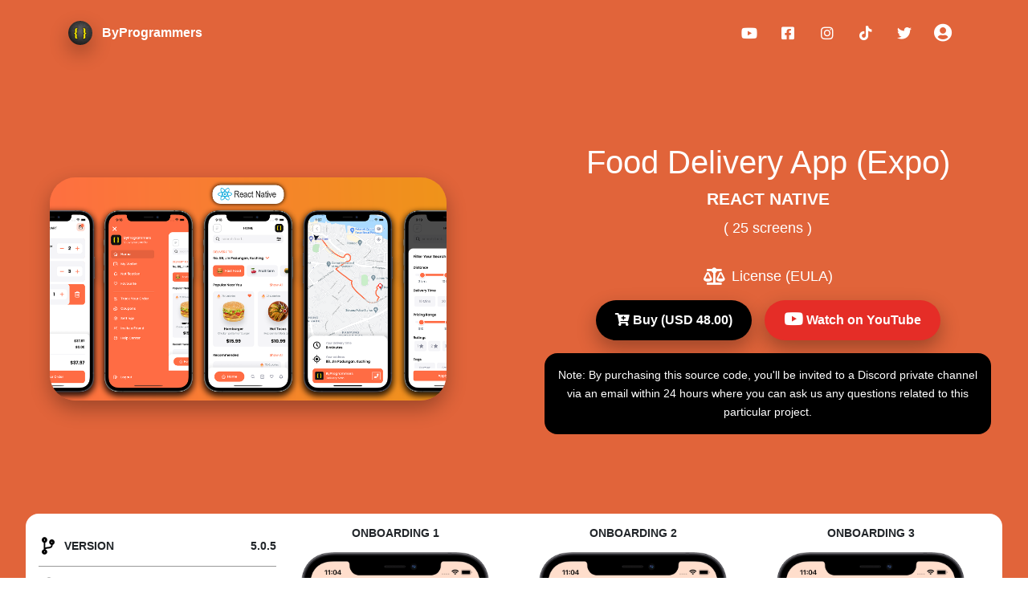

--- FILE ---
content_type: text/html; charset=UTF-8
request_url: https://shop.byprogrammers.com/project/food-delivery-app-expo-1
body_size: 10604
content:
<!DOCTYPE html>
<html lang="en" class="h-full bg-gray-200">

<head>
    <meta charset="utf-8">
    <meta name="viewport" content="width=device-width, initial-scale=1.0, maximum-scale=1.0">
    <meta name="csrf-token" content="fFEnfpUFq3aZ8NT648dUQJhgmDntQ61iBTc2bcbH" />
    <meta title="ByProgrammers - Professionally Coded Mobile App Templates" />
    <title>Food Delivery App (Expo) - ByProgrammers - Professionally Coded Mobile App Templates</title><meta name="description" content="Food Delivery App (Expo) Expo Source Code"><meta name="keywords" content="react native ui kits, mobile app templates, professionally coded ui kits, app development templates, ui kit for developers, mobile app ui templates, cross-platform app templates, android ui kits, ios ui kits, flutter ui kits, byprogrammers"><link rel="canonical" href="https://shop.byprogrammers.com/project/food-delivery-app-expo-1"><meta property="og:title" content="Food Delivery App (Expo)"><meta property="og:description" content="Food Delivery App (Expo) Expo Source Code"><meta property="og:type" content="product"><meta property="og:published_time" content="2021-07-26 20:55:51"><meta property="og:modified_time" content="2024-02-08 14:09:49"><meta property=":tag" content="source code"><meta property=":tag" content="react native"><meta property=":tag" content="Food Delivery App (Expo)"><meta property=":tag" content="Expo"><meta property=":tag" content="https://youtu.be/NV48FIIWaN0"><meta property="og:url" content="https://shop.byprogrammers.com/project/food-delivery-app-expo-1"><meta property="og:image" content="https://storage.googleapis.com/byprogrammers/image/food-delivery-app-1.png"><meta name="twitter:title" content="Food Delivery App (Expo)"><meta name="twitter:description" content="Food Delivery App (Expo) Expo Source Code"><script type="application/ld+json">{"@context":"https://schema.org","@type":"WebPage","name":"Food Delivery App (Expo)","description":"Food Delivery App (Expo) Expo Source Code","image":"https://shop.byprogrammers.com/img/logo/logo.png"}</script>
    
    <link rel="preload" as="script" src="/polyfill/polyfill.min.js"/>

    <link rel="preload" as="script" src="/js/manifest.js?id=727af7c446d94ea9fa2791409a587ae5"/>
    <link rel="preload" as="script" src="/js/lib-util-1.js?id=4e8933551681b559d4fe85fcdd148734"/>
    <link rel="preload" as="script" src="/js/lib-util-2.js?id=62dc1016a64db821bf4c47c1bce8a935"/>
    <link rel="preload" as="script" src="/js/lib-util-3.js?id=1189dd6e6507b36d7ecbb125b6bee6a8"/>
    <link rel="preload" as="script" src="/js/lib-util-4.js?id=2261f486d011e5d3962331c9841a9134"/>
    <link rel="preload" as="script" src="/js/lib-util-5.js?id=c5eb402cedf0826629c93c58bfcc037f"/>
    <link rel="preload" as="script" src="/js/lib-util-6.js?id=2ee70e581fd952d4a18359050ab0bedc"/>
    <link rel="preload" as="script" src="/js/lib-util-7.js?id=17f1f7b21240b089a6efcce6e4e97e57"/>
    <link rel="preload" as="script" src="/js/vendor.js?id=2752471bfc70ccecff44b199c2db0e05"/>
    <link rel="preload" as="script"  src="/js/app.js?id=dac61e867104ee566a37871a332795d3"/>
    <link rel="icon" href="/img/logo/logo.webp" type="image/png">

    <link rel="preload" as="style" href="/css/app.css?id=68b329da9893e34099c7d8ad5cb9c940" >
        <link rel="preload" as="style" href="https://fonts.googleapis.com/css?family=Montserrat:400,700,200" />
    <link rel="stylesheet" href="https://use.fontawesome.com/releases/v5.15.4/css/all.css" >
    
    
    
    


            <script type="text/javascript">
    const Ziggy = {"url":"https:\/\/shop.byprogrammers.com","port":null,"defaults":{},"routes":{"home":{"uri":"\/","methods":["GET","HEAD"]},"shop.project.detail":{"uri":"project\/{id}","methods":["GET","HEAD"]},"shop.product.detail":{"uri":"product\/{id}","methods":["GET","HEAD"]},"shop.project.dl":{"uri":"project\/{id}\/dl","methods":["GET","HEAD"]},"shop.project.download":{"uri":"project\/{id}\/download","methods":["GET","HEAD"]},"shop.project.checkout":{"uri":"project\/{id}\/checkout","methods":["GET","HEAD"]},"shop.generate.session":{"uri":"{id}\/session","methods":["GET","HEAD"]},"shop.paypal.process.payment":{"uri":"paypal\/process-payment","methods":["POST"]},"shop.paypal.confirm.payment":{"uri":"paypal\/success\/{id}\/{orderId}","methods":["GET","HEAD"]},"shop.paypal.payment.click":{"uri":"paypal\/payment\/click","methods":["POST"]},"shop.cart.index":{"uri":"cart","methods":["GET","HEAD"]},"shop.cart.add":{"uri":"cart\/add","methods":["POST"]},"shop.cart.destroy":{"uri":"cart\/{id}\/destroy","methods":["DELETE"]},"shop.cart.apply.coupon":{"uri":"cart\/apply-coupon","methods":["POST"]},"shop.cart.remove.coupon":{"uri":"cart\/remove-coupon","methods":["POST"]},"shop.order.download":{"uri":"order\/{id}\/download\/{product}","methods":["GET","HEAD"]},"shop.show.page":{"uri":"page\/{name}","methods":["GET","HEAD"]},"shop.show.login":{"uri":"login","methods":["GET","HEAD"]},"shop.login":{"uri":"login","methods":["POST"]},"shop.logout":{"uri":"logout","methods":["GET","HEAD"]},"shop.show.register":{"uri":"register","methods":["GET","HEAD"]},"shop.register":{"uri":"register","methods":["POST"]},"shop.show.forgotpass":{"uri":"forgot","methods":["GET","HEAD"]},"shop.send.reset":{"uri":"forgot","methods":["POST"]},"shop.show.reset":{"uri":"reset\/{email}\/{token}","methods":["GET","HEAD"]},"shop.reset.password":{"uri":"reset\/password","methods":["POST"]},"shop.account":{"uri":"account","methods":["GET","HEAD"]},"shop.account.update":{"uri":"account","methods":["POST"]},"shop.change.pass":{"uri":"change\/pass","methods":["POST"]},"shop.social.auth.redirect":{"uri":"auth\/{provider}\/redirect","methods":["GET","HEAD"]},"shop.product.preview":{"uri":"bp-admin\/products\/preview\/{id}","methods":["GET","HEAD"]}}};

    !function(t,r){"object"==typeof exports&&"undefined"!=typeof module?module.exports=r():"function"==typeof define&&define.amd?define(r):(t||self).route=r()}(this,function(){function t(t,r){for(var e=0;e<r.length;e++){var n=r[e];n.enumerable=n.enumerable||!1,n.configurable=!0,"value"in n&&(n.writable=!0),Object.defineProperty(t,"symbol"==typeof(o=function(t,r){if("object"!=typeof t||null===t)return t;var e=t[Symbol.toPrimitive];if(void 0!==e){var n=e.call(t,"string");if("object"!=typeof n)return n;throw new TypeError("@@toPrimitive must return a primitive value.")}return String(t)}(n.key))?o:String(o),n)}var o}function r(r,e,n){return e&&t(r.prototype,e),n&&t(r,n),Object.defineProperty(r,"prototype",{writable:!1}),r}function e(){return e=Object.assign?Object.assign.bind():function(t){for(var r=1;r<arguments.length;r++){var e=arguments[r];for(var n in e)Object.prototype.hasOwnProperty.call(e,n)&&(t[n]=e[n])}return t},e.apply(this,arguments)}function n(t){return n=Object.setPrototypeOf?Object.getPrototypeOf.bind():function(t){return t.__proto__||Object.getPrototypeOf(t)},n(t)}function o(t,r){return o=Object.setPrototypeOf?Object.setPrototypeOf.bind():function(t,r){return t.__proto__=r,t},o(t,r)}function i(){if("undefined"==typeof Reflect||!Reflect.construct)return!1;if(Reflect.construct.sham)return!1;if("function"==typeof Proxy)return!0;try{return Boolean.prototype.valueOf.call(Reflect.construct(Boolean,[],function(){})),!0}catch(t){return!1}}function u(t,r,e){return u=i()?Reflect.construct.bind():function(t,r,e){var n=[null];n.push.apply(n,r);var i=new(Function.bind.apply(t,n));return e&&o(i,e.prototype),i},u.apply(null,arguments)}function f(t){var r="function"==typeof Map?new Map:void 0;return f=function(t){if(null===t||-1===Function.toString.call(t).indexOf("[native code]"))return t;if("function"!=typeof t)throw new TypeError("Super expression must either be null or a function");if(void 0!==r){if(r.has(t))return r.get(t);r.set(t,e)}function e(){return u(t,arguments,n(this).constructor)}return e.prototype=Object.create(t.prototype,{constructor:{value:e,enumerable:!1,writable:!0,configurable:!0}}),o(e,t)},f(t)}var a=String.prototype.replace,c=/%20/g,l="RFC3986",s={default:l,formatters:{RFC1738:function(t){return a.call(t,c,"+")},RFC3986:function(t){return String(t)}},RFC1738:"RFC1738",RFC3986:l},v=Object.prototype.hasOwnProperty,p=Array.isArray,y=function(){for(var t=[],r=0;r<256;++r)t.push("%"+((r<16?"0":"")+r.toString(16)).toUpperCase());return t}(),d=function(t,r){for(var e=r&&r.plainObjects?Object.create(null):{},n=0;n<t.length;++n)void 0!==t[n]&&(e[n]=t[n]);return e},b={arrayToObject:d,assign:function(t,r){return Object.keys(r).reduce(function(t,e){return t[e]=r[e],t},t)},combine:function(t,r){return[].concat(t,r)},compact:function(t){for(var r=[{obj:{o:t},prop:"o"}],e=[],n=0;n<r.length;++n)for(var o=r[n],i=o.obj[o.prop],u=Object.keys(i),f=0;f<u.length;++f){var a=u[f],c=i[a];"object"==typeof c&&null!==c&&-1===e.indexOf(c)&&(r.push({obj:i,prop:a}),e.push(c))}return function(t){for(;t.length>1;){var r=t.pop(),e=r.obj[r.prop];if(p(e)){for(var n=[],o=0;o<e.length;++o)void 0!==e[o]&&n.push(e[o]);r.obj[r.prop]=n}}}(r),t},decode:function(t,r,e){var n=t.replace(/\+/g," ");if("iso-8859-1"===e)return n.replace(/%[0-9a-f]{2}/gi,unescape);try{return decodeURIComponent(n)}catch(t){return n}},encode:function(t,r,e,n,o){if(0===t.length)return t;var i=t;if("symbol"==typeof t?i=Symbol.prototype.toString.call(t):"string"!=typeof t&&(i=String(t)),"iso-8859-1"===e)return escape(i).replace(/%u[0-9a-f]{4}/gi,function(t){return"%26%23"+parseInt(t.slice(2),16)+"%3B"});for(var u="",f=0;f<i.length;++f){var a=i.charCodeAt(f);45===a||46===a||95===a||126===a||a>=48&&a<=57||a>=65&&a<=90||a>=97&&a<=122||o===s.RFC1738&&(40===a||41===a)?u+=i.charAt(f):a<128?u+=y[a]:a<2048?u+=y[192|a>>6]+y[128|63&a]:a<55296||a>=57344?u+=y[224|a>>12]+y[128|a>>6&63]+y[128|63&a]:(a=65536+((1023&a)<<10|1023&i.charCodeAt(f+=1)),u+=y[240|a>>18]+y[128|a>>12&63]+y[128|a>>6&63]+y[128|63&a])}return u},isBuffer:function(t){return!(!t||"object"!=typeof t||!(t.constructor&&t.constructor.isBuffer&&t.constructor.isBuffer(t)))},isRegExp:function(t){return"[object RegExp]"===Object.prototype.toString.call(t)},maybeMap:function(t,r){if(p(t)){for(var e=[],n=0;n<t.length;n+=1)e.push(r(t[n]));return e}return r(t)},merge:function t(r,e,n){if(!e)return r;if("object"!=typeof e){if(p(r))r.push(e);else{if(!r||"object"!=typeof r)return[r,e];(n&&(n.plainObjects||n.allowPrototypes)||!v.call(Object.prototype,e))&&(r[e]=!0)}return r}if(!r||"object"!=typeof r)return[r].concat(e);var o=r;return p(r)&&!p(e)&&(o=d(r,n)),p(r)&&p(e)?(e.forEach(function(e,o){if(v.call(r,o)){var i=r[o];i&&"object"==typeof i&&e&&"object"==typeof e?r[o]=t(i,e,n):r.push(e)}else r[o]=e}),r):Object.keys(e).reduce(function(r,o){var i=e[o];return r[o]=v.call(r,o)?t(r[o],i,n):i,r},o)}},h=Object.prototype.hasOwnProperty,m={brackets:function(t){return t+"[]"},comma:"comma",indices:function(t,r){return t+"["+r+"]"},repeat:function(t){return t}},g=Array.isArray,j=String.prototype.split,w=Array.prototype.push,O=function(t,r){w.apply(t,g(r)?r:[r])},E=Date.prototype.toISOString,R=s.default,S={addQueryPrefix:!1,allowDots:!1,charset:"utf-8",charsetSentinel:!1,delimiter:"&",encode:!0,encoder:b.encode,encodeValuesOnly:!1,format:R,formatter:s.formatters[R],indices:!1,serializeDate:function(t){return E.call(t)},skipNulls:!1,strictNullHandling:!1},T=function t(r,e,n,o,i,u,f,a,c,l,s,v,p,y){var d,h=r;if("function"==typeof f?h=f(e,h):h instanceof Date?h=l(h):"comma"===n&&g(h)&&(h=b.maybeMap(h,function(t){return t instanceof Date?l(t):t})),null===h){if(o)return u&&!p?u(e,S.encoder,y,"key",s):e;h=""}if("string"==typeof(d=h)||"number"==typeof d||"boolean"==typeof d||"symbol"==typeof d||"bigint"==typeof d||b.isBuffer(h)){if(u){var m=p?e:u(e,S.encoder,y,"key",s);if("comma"===n&&p){for(var w=j.call(String(h),","),E="",R=0;R<w.length;++R)E+=(0===R?"":",")+v(u(w[R],S.encoder,y,"value",s));return[v(m)+"="+E]}return[v(m)+"="+v(u(h,S.encoder,y,"value",s))]}return[v(e)+"="+v(String(h))]}var T,k=[];if(void 0===h)return k;if("comma"===n&&g(h))T=[{value:h.length>0?h.join(",")||null:void 0}];else if(g(f))T=f;else{var x=Object.keys(h);T=a?x.sort(a):x}for(var C=0;C<T.length;++C){var N=T[C],D="object"==typeof N&&void 0!==N.value?N.value:h[N];if(!i||null!==D){var F=g(h)?"function"==typeof n?n(e,N):e:e+(c?"."+N:"["+N+"]");O(k,t(D,F,n,o,i,u,f,a,c,l,s,v,p,y))}}return k},k=Object.prototype.hasOwnProperty,x=Array.isArray,C={allowDots:!1,allowPrototypes:!1,arrayLimit:20,charset:"utf-8",charsetSentinel:!1,comma:!1,decoder:b.decode,delimiter:"&",depth:5,ignoreQueryPrefix:!1,interpretNumericEntities:!1,parameterLimit:1e3,parseArrays:!0,plainObjects:!1,strictNullHandling:!1},N=function(t){return t.replace(/&#(\d+);/g,function(t,r){return String.fromCharCode(parseInt(r,10))})},D=function(t,r){return t&&"string"==typeof t&&r.comma&&t.indexOf(",")>-1?t.split(","):t},F=function(t,r,e,n){if(t){var o=e.allowDots?t.replace(/\.([^.[]+)/g,"[$1]"):t,i=/(\[[^[\]]*])/g,u=e.depth>0&&/(\[[^[\]]*])/.exec(o),f=u?o.slice(0,u.index):o,a=[];if(f){if(!e.plainObjects&&k.call(Object.prototype,f)&&!e.allowPrototypes)return;a.push(f)}for(var c=0;e.depth>0&&null!==(u=i.exec(o))&&c<e.depth;){if(c+=1,!e.plainObjects&&k.call(Object.prototype,u[1].slice(1,-1))&&!e.allowPrototypes)return;a.push(u[1])}return u&&a.push("["+o.slice(u.index)+"]"),function(t,r,e,n){for(var o=n?r:D(r,e),i=t.length-1;i>=0;--i){var u,f=t[i];if("[]"===f&&e.parseArrays)u=[].concat(o);else{u=e.plainObjects?Object.create(null):{};var a="["===f.charAt(0)&&"]"===f.charAt(f.length-1)?f.slice(1,-1):f,c=parseInt(a,10);e.parseArrays||""!==a?!isNaN(c)&&f!==a&&String(c)===a&&c>=0&&e.parseArrays&&c<=e.arrayLimit?(u=[])[c]=o:"__proto__"!==a&&(u[a]=o):u={0:o}}o=u}return o}(a,r,e,n)}},P=function(t,r){var e=function(t){if(!t)return C;if(null!=t.decoder&&"function"!=typeof t.decoder)throw new TypeError("Decoder has to be a function.");if(void 0!==t.charset&&"utf-8"!==t.charset&&"iso-8859-1"!==t.charset)throw new TypeError("The charset option must be either utf-8, iso-8859-1, or undefined");return{allowDots:void 0===t.allowDots?C.allowDots:!!t.allowDots,allowPrototypes:"boolean"==typeof t.allowPrototypes?t.allowPrototypes:C.allowPrototypes,arrayLimit:"number"==typeof t.arrayLimit?t.arrayLimit:C.arrayLimit,charset:void 0===t.charset?C.charset:t.charset,charsetSentinel:"boolean"==typeof t.charsetSentinel?t.charsetSentinel:C.charsetSentinel,comma:"boolean"==typeof t.comma?t.comma:C.comma,decoder:"function"==typeof t.decoder?t.decoder:C.decoder,delimiter:"string"==typeof t.delimiter||b.isRegExp(t.delimiter)?t.delimiter:C.delimiter,depth:"number"==typeof t.depth||!1===t.depth?+t.depth:C.depth,ignoreQueryPrefix:!0===t.ignoreQueryPrefix,interpretNumericEntities:"boolean"==typeof t.interpretNumericEntities?t.interpretNumericEntities:C.interpretNumericEntities,parameterLimit:"number"==typeof t.parameterLimit?t.parameterLimit:C.parameterLimit,parseArrays:!1!==t.parseArrays,plainObjects:"boolean"==typeof t.plainObjects?t.plainObjects:C.plainObjects,strictNullHandling:"boolean"==typeof t.strictNullHandling?t.strictNullHandling:C.strictNullHandling}}(r);if(""===t||null==t)return e.plainObjects?Object.create(null):{};for(var n="string"==typeof t?function(t,r){var e,n={},o=(r.ignoreQueryPrefix?t.replace(/^\?/,""):t).split(r.delimiter,Infinity===r.parameterLimit?void 0:r.parameterLimit),i=-1,u=r.charset;if(r.charsetSentinel)for(e=0;e<o.length;++e)0===o[e].indexOf("utf8=")&&("utf8=%E2%9C%93"===o[e]?u="utf-8":"utf8=%26%2310003%3B"===o[e]&&(u="iso-8859-1"),i=e,e=o.length);for(e=0;e<o.length;++e)if(e!==i){var f,a,c=o[e],l=c.indexOf("]="),s=-1===l?c.indexOf("="):l+1;-1===s?(f=r.decoder(c,C.decoder,u,"key"),a=r.strictNullHandling?null:""):(f=r.decoder(c.slice(0,s),C.decoder,u,"key"),a=b.maybeMap(D(c.slice(s+1),r),function(t){return r.decoder(t,C.decoder,u,"value")})),a&&r.interpretNumericEntities&&"iso-8859-1"===u&&(a=N(a)),c.indexOf("[]=")>-1&&(a=x(a)?[a]:a),n[f]=k.call(n,f)?b.combine(n[f],a):a}return n}(t,e):t,o=e.plainObjects?Object.create(null):{},i=Object.keys(n),u=0;u<i.length;++u){var f=i[u],a=F(f,n[f],e,"string"==typeof t);o=b.merge(o,a,e)}return b.compact(o)},$=/*#__PURE__*/function(){function t(t,r,e){var n,o;this.name=t,this.definition=r,this.bindings=null!=(n=r.bindings)?n:{},this.wheres=null!=(o=r.wheres)?o:{},this.config=e}var e=t.prototype;return e.matchesUrl=function(t){var r=this;if(!this.definition.methods.includes("GET"))return!1;var e=this.template.replace(/(\/?){([^}?]*)(\??)}/g,function(t,e,n,o){var i,u="(?<"+n+">"+((null==(i=r.wheres[n])?void 0:i.replace(/(^\^)|(\$$)/g,""))||"[^/?]+")+")";return o?"("+e+u+")?":""+e+u}).replace(/^\w+:\/\//,""),n=t.replace(/^\w+:\/\//,"").split("?"),o=n[0],i=n[1],u=new RegExp("^"+e+"/?$").exec(o);if(u){for(var f in u.groups)u.groups[f]="string"==typeof u.groups[f]?decodeURIComponent(u.groups[f]):u.groups[f];return{params:u.groups,query:P(i)}}return!1},e.compile=function(t){var r=this,e=this.parameterSegments;return e.length?this.template.replace(/{([^}?]+)(\??)}/g,function(n,o,i){var u,f,a;if(!i&&[null,void 0].includes(t[o]))throw new Error("Ziggy error: '"+o+"' parameter is required for route '"+r.name+"'.");if(e[e.length-1].name===o&&".*"===r.wheres[o])return encodeURIComponent(null!=(a=t[o])?a:"").replace(/%2F/g,"/");if(r.wheres[o]&&!new RegExp("^"+(i?"("+r.wheres[o]+")?":r.wheres[o])+"$").test(null!=(u=t[o])?u:""))throw new Error("Ziggy error: '"+o+"' parameter does not match required format '"+r.wheres[o]+"' for route '"+r.name+"'.");return encodeURIComponent(null!=(f=t[o])?f:"")}).replace(this.origin+"//",this.origin+"/").replace(/\/+$/,""):this.template},r(t,[{key:"template",get:function(){return(this.origin+"/"+this.definition.uri).replace(/\/+$/,"")}},{key:"origin",get:function(){return this.config.absolute?this.definition.domain?""+this.config.url.match(/^\w+:\/\//)[0]+this.definition.domain+(this.config.port?":"+this.config.port:""):this.config.url:""}},{key:"parameterSegments",get:function(){var t,r;return null!=(t=null==(r=this.template.match(/{[^}?]+\??}/g))?void 0:r.map(function(t){return{name:t.replace(/{|\??}/g,""),required:!/\?}$/.test(t)}}))?t:[]}}]),t}(),A=/*#__PURE__*/function(t){var n,i;function u(r,n,o,i){var u;if(void 0===o&&(o=!0),(u=t.call(this)||this).t=null!=i?i:"undefined"!=typeof Ziggy?Ziggy:null==globalThis?void 0:globalThis.Ziggy,u.t=e({},u.t,{absolute:o}),r){if(!u.t.routes[r])throw new Error("Ziggy error: route '"+r+"' is not in the route list.");u.i=new $(r,u.t.routes[r],u.t),u.u=u.l(n)}return u}i=t,(n=u).prototype=Object.create(i.prototype),n.prototype.constructor=n,o(n,i);var f=u.prototype;return f.toString=function(){var t=this,r=Object.keys(this.u).filter(function(r){return!t.i.parameterSegments.some(function(t){return t.name===r})}).filter(function(t){return"_query"!==t}).reduce(function(r,n){var o;return e({},r,((o={})[n]=t.u[n],o))},{});return this.i.compile(this.u)+function(t,r){var e,n=t,o=function(t){if(!t)return S;if(null!=t.encoder&&"function"!=typeof t.encoder)throw new TypeError("Encoder has to be a function.");var r=t.charset||S.charset;if(void 0!==t.charset&&"utf-8"!==t.charset&&"iso-8859-1"!==t.charset)throw new TypeError("The charset option must be either utf-8, iso-8859-1, or undefined");var e=s.default;if(void 0!==t.format){if(!h.call(s.formatters,t.format))throw new TypeError("Unknown format option provided.");e=t.format}var n=s.formatters[e],o=S.filter;return("function"==typeof t.filter||g(t.filter))&&(o=t.filter),{addQueryPrefix:"boolean"==typeof t.addQueryPrefix?t.addQueryPrefix:S.addQueryPrefix,allowDots:void 0===t.allowDots?S.allowDots:!!t.allowDots,charset:r,charsetSentinel:"boolean"==typeof t.charsetSentinel?t.charsetSentinel:S.charsetSentinel,delimiter:void 0===t.delimiter?S.delimiter:t.delimiter,encode:"boolean"==typeof t.encode?t.encode:S.encode,encoder:"function"==typeof t.encoder?t.encoder:S.encoder,encodeValuesOnly:"boolean"==typeof t.encodeValuesOnly?t.encodeValuesOnly:S.encodeValuesOnly,filter:o,format:e,formatter:n,serializeDate:"function"==typeof t.serializeDate?t.serializeDate:S.serializeDate,skipNulls:"boolean"==typeof t.skipNulls?t.skipNulls:S.skipNulls,sort:"function"==typeof t.sort?t.sort:null,strictNullHandling:"boolean"==typeof t.strictNullHandling?t.strictNullHandling:S.strictNullHandling}}(r);"function"==typeof o.filter?n=(0,o.filter)("",n):g(o.filter)&&(e=o.filter);var i=[];if("object"!=typeof n||null===n)return"";var u=m[r&&r.arrayFormat in m?r.arrayFormat:r&&"indices"in r?r.indices?"indices":"repeat":"indices"];e||(e=Object.keys(n)),o.sort&&e.sort(o.sort);for(var f=0;f<e.length;++f){var a=e[f];o.skipNulls&&null===n[a]||O(i,T(n[a],a,u,o.strictNullHandling,o.skipNulls,o.encode?o.encoder:null,o.filter,o.sort,o.allowDots,o.serializeDate,o.format,o.formatter,o.encodeValuesOnly,o.charset))}var c=i.join(o.delimiter),l=!0===o.addQueryPrefix?"?":"";return o.charsetSentinel&&(l+="iso-8859-1"===o.charset?"utf8=%26%2310003%3B&":"utf8=%E2%9C%93&"),c.length>0?l+c:""}(e({},r,this.u._query),{addQueryPrefix:!0,arrayFormat:"indices",encodeValuesOnly:!0,skipNulls:!0,encoder:function(t,r){return"boolean"==typeof t?Number(t):r(t)}})},f.v=function(t){var r=this;t?this.t.absolute&&t.startsWith("/")&&(t=this.p().host+t):t=this.h();var n={},o=Object.entries(this.t.routes).find(function(e){return n=new $(e[0],e[1],r.t).matchesUrl(t)})||[void 0,void 0];return e({name:o[0]},n,{route:o[1]})},f.h=function(){var t=this.p(),r=t.pathname,e=t.search;return(this.t.absolute?t.host+r:r.replace(this.t.url.replace(/^\w*:\/\/[^/]+/,""),"").replace(/^\/+/,"/"))+e},f.current=function(t,r){var n=this.v(),o=n.name,i=n.params,u=n.query,f=n.route;if(!t)return o;var a=new RegExp("^"+t.replace(/\./g,"\\.").replace(/\*/g,".*")+"$").test(o);if([null,void 0].includes(r)||!a)return a;var c=new $(o,f,this.t);r=this.l(r,c);var l=e({},i,u);return!(!Object.values(r).every(function(t){return!t})||Object.values(l).some(function(t){return void 0!==t}))||Object.entries(r).every(function(t){return l[t[0]]==t[1]})},f.p=function(){var t,r,e,n,o,i,u="undefined"!=typeof window?window.location:{},f=u.host,a=u.pathname,c=u.search;return{host:null!=(t=null==(r=this.t.location)?void 0:r.host)?t:void 0===f?"":f,pathname:null!=(e=null==(n=this.t.location)?void 0:n.pathname)?e:void 0===a?"":a,search:null!=(o=null==(i=this.t.location)?void 0:i.search)?o:void 0===c?"":c}},f.has=function(t){return Object.keys(this.t.routes).includes(t)},f.l=function(t,r){var n=this;void 0===t&&(t={}),void 0===r&&(r=this.i),null!=t||(t={}),t=["string","number"].includes(typeof t)?[t]:t;var o=r.parameterSegments.filter(function(t){return!n.t.defaults[t.name]});if(Array.isArray(t))t=t.reduce(function(t,r,n){var i,u;return e({},t,o[n]?((i={})[o[n].name]=r,i):"object"==typeof r?r:((u={})[r]="",u))},{});else if(1===o.length&&!t[o[0].name]&&(t.hasOwnProperty(Object.values(r.bindings)[0])||t.hasOwnProperty("id"))){var i;(i={})[o[0].name]=t,t=i}return e({},this.m(r),this.g(t,r))},f.m=function(t){var r=this;return t.parameterSegments.filter(function(t){return r.t.defaults[t.name]}).reduce(function(t,n,o){var i,u=n.name;return e({},t,((i={})[u]=r.t.defaults[u],i))},{})},f.g=function(t,r){var n=r.bindings,o=r.parameterSegments;return Object.entries(t).reduce(function(t,r){var i,u,f=r[0],a=r[1];if(!a||"object"!=typeof a||Array.isArray(a)||!o.some(function(t){return t.name===f}))return e({},t,((u={})[f]=a,u));if(!a.hasOwnProperty(n[f])){if(!a.hasOwnProperty("id"))throw new Error("Ziggy error: object passed as '"+f+"' parameter is missing route model binding key '"+n[f]+"'.");n[f]="id"}return e({},t,((i={})[f]=a[n[f]],i))},{})},f.valueOf=function(){return this.toString()},f.check=function(t){return this.has(t)},r(u,[{key:"params",get:function(){var t=this.v();return e({},t.params,t.query)}}]),u}(/*#__PURE__*/f(String));return function(t,r,e,n){var o=new A(t,r,e,n);return t?o.toString():o}});

</script>    
    
        
    <!-- Google tag (gtag.js) -->
    <script async src="https://www.googletagmanager.com/gtag/js?id=G-Y9K10FFTED"></script>
    <script>
        window.dataLayer = window.dataLayer || [];
        function gtag(){dataLayer.push(arguments);}
        gtag('js', new Date());

        gtag('config', 'G-Y9K10FFTED');
    </script>
    
        
</head>

<body class="sidebar-collapse">

    <div id="app" data-page="{&quot;component&quot;:&quot;Home\/Project&quot;,&quot;props&quot;:{&quot;errors&quot;:{},&quot;user&quot;:null,&quot;messages&quot;:{},&quot;success&quot;:&quot;&quot;,&quot;item&quot;:{&quot;id&quot;:35,&quot;name&quot;:&quot;Food Delivery App (Expo)&quot;,&quot;slug&quot;:&quot;food-delivery-app-expo-1&quot;,&quot;category_id&quot;:2,&quot;screen_no&quot;:25,&quot;price&quot;:4800,&quot;background_color&quot;:&quot;#e1643a&quot;,&quot;thumbnail_url&quot;:&quot;https:\/\/storage.googleapis.com\/byprogrammers\/image\/food-delivery-app-1.png&quot;,&quot;youtube_url&quot;:&quot;https:\/\/youtu.be\/NV48FIIWaN0&quot;,&quot;version_no&quot;:&quot;5.0.5&quot;,&quot;updated_at&quot;:&quot;Feb 08, 2024&quot;,&quot;created_at&quot;:&quot;Jul 26, 2021&quot;,&quot;status_desc&quot;:&quot;&quot;,&quot;display_price&quot;:&quot;48.00&quot;,&quot;category&quot;:{&quot;id&quot;:2,&quot;name&quot;:&quot;Expo&quot;},&quot;product_images&quot;:[{&quot;id&quot;:12,&quot;product_id&quot;:35,&quot;title&quot;:&quot;Onboarding 1&quot;,&quot;product_image_url&quot;:&quot;https:\/\/storage.googleapis.com\/byprogrammers\/product_image\/food-delivery-app-1_1.png&quot;,&quot;sequence&quot;:1,&quot;deleted_at&quot;:null,&quot;created_at&quot;:&quot;2021-08-30T04:35:09.000000Z&quot;,&quot;updated_at&quot;:&quot;2021-08-30T04:35:10.000000Z&quot;},{&quot;id&quot;:13,&quot;product_id&quot;:35,&quot;title&quot;:&quot;Onboarding 2&quot;,&quot;product_image_url&quot;:&quot;https:\/\/storage.googleapis.com\/byprogrammers\/product_image\/food-delivery-app-1_2.png&quot;,&quot;sequence&quot;:2,&quot;deleted_at&quot;:null,&quot;created_at&quot;:&quot;2021-08-30T04:35:22.000000Z&quot;,&quot;updated_at&quot;:&quot;2021-08-30T04:35:22.000000Z&quot;},{&quot;id&quot;:14,&quot;product_id&quot;:35,&quot;title&quot;:&quot;Onboarding 3&quot;,&quot;product_image_url&quot;:&quot;https:\/\/storage.googleapis.com\/byprogrammers\/product_image\/food-delivery-app-1_3.png&quot;,&quot;sequence&quot;:3,&quot;deleted_at&quot;:null,&quot;created_at&quot;:&quot;2021-08-30T04:35:33.000000Z&quot;,&quot;updated_at&quot;:&quot;2021-08-30T04:35:34.000000Z&quot;},{&quot;id&quot;:15,&quot;product_id&quot;:35,&quot;title&quot;:&quot;Sign In 1&quot;,&quot;product_image_url&quot;:&quot;https:\/\/storage.googleapis.com\/byprogrammers\/product_image\/food-delivery-app-1_4.png&quot;,&quot;sequence&quot;:4,&quot;deleted_at&quot;:null,&quot;created_at&quot;:&quot;2021-08-30T04:35:52.000000Z&quot;,&quot;updated_at&quot;:&quot;2021-08-30T04:35:53.000000Z&quot;},{&quot;id&quot;:16,&quot;product_id&quot;:35,&quot;title&quot;:&quot;Sign In 2&quot;,&quot;product_image_url&quot;:&quot;https:\/\/storage.googleapis.com\/byprogrammers\/product_image\/food-delivery-app-1_5.png&quot;,&quot;sequence&quot;:5,&quot;deleted_at&quot;:null,&quot;created_at&quot;:&quot;2021-08-30T04:36:04.000000Z&quot;,&quot;updated_at&quot;:&quot;2021-08-30T04:36:05.000000Z&quot;},{&quot;id&quot;:17,&quot;product_id&quot;:35,&quot;title&quot;:&quot;Sign Up&quot;,&quot;product_image_url&quot;:&quot;https:\/\/storage.googleapis.com\/byprogrammers\/product_image\/food-delivery-app-1_6.png&quot;,&quot;sequence&quot;:7,&quot;deleted_at&quot;:null,&quot;created_at&quot;:&quot;2021-08-30T04:36:17.000000Z&quot;,&quot;updated_at&quot;:&quot;2021-08-30T04:36:18.000000Z&quot;},{&quot;id&quot;:18,&quot;product_id&quot;:35,&quot;title&quot;:&quot;OTP&quot;,&quot;product_image_url&quot;:&quot;https:\/\/storage.googleapis.com\/byprogrammers\/product_image\/food-delivery-app-1_7.png&quot;,&quot;sequence&quot;:8,&quot;deleted_at&quot;:null,&quot;created_at&quot;:&quot;2021-08-30T04:36:30.000000Z&quot;,&quot;updated_at&quot;:&quot;2021-08-30T04:36:30.000000Z&quot;},{&quot;id&quot;:19,&quot;product_id&quot;:35,&quot;title&quot;:&quot;Password Recovery&quot;,&quot;product_image_url&quot;:&quot;https:\/\/storage.googleapis.com\/byprogrammers\/product_image\/food-delivery-app-1_8.png&quot;,&quot;sequence&quot;:9,&quot;deleted_at&quot;:null,&quot;created_at&quot;:&quot;2021-08-30T04:36:45.000000Z&quot;,&quot;updated_at&quot;:&quot;2021-08-30T04:36:45.000000Z&quot;},{&quot;id&quot;:20,&quot;product_id&quot;:35,&quot;title&quot;:&quot;Home&quot;,&quot;product_image_url&quot;:&quot;https:\/\/storage.googleapis.com\/byprogrammers\/product_image\/food-delivery-app-1_9.png&quot;,&quot;sequence&quot;:10,&quot;deleted_at&quot;:null,&quot;created_at&quot;:&quot;2021-08-30T04:36:58.000000Z&quot;,&quot;updated_at&quot;:&quot;2021-08-30T04:36:58.000000Z&quot;},{&quot;id&quot;:21,&quot;product_id&quot;:35,&quot;title&quot;:&quot;Drawer Navigation&quot;,&quot;product_image_url&quot;:&quot;https:\/\/storage.googleapis.com\/byprogrammers\/product_image\/food-delivery-app-1_10.png&quot;,&quot;sequence&quot;:11,&quot;deleted_at&quot;:null,&quot;created_at&quot;:&quot;2021-08-30T04:37:21.000000Z&quot;,&quot;updated_at&quot;:&quot;2021-08-30T04:37:22.000000Z&quot;},{&quot;id&quot;:22,&quot;product_id&quot;:35,&quot;title&quot;:&quot;Filter Modal&quot;,&quot;product_image_url&quot;:&quot;https:\/\/storage.googleapis.com\/byprogrammers\/product_image\/food-delivery-app-1_11.png&quot;,&quot;sequence&quot;:12,&quot;deleted_at&quot;:null,&quot;created_at&quot;:&quot;2021-08-30T04:37:34.000000Z&quot;,&quot;updated_at&quot;:&quot;2021-08-30T04:37:34.000000Z&quot;},{&quot;id&quot;:95,&quot;product_id&quot;:35,&quot;title&quot;:&quot;Food Detail&quot;,&quot;product_image_url&quot;:&quot;https:\/\/storage.googleapis.com\/byprogrammers\/product_image\/food-delivery-app-1_85.png&quot;,&quot;sequence&quot;:13,&quot;deleted_at&quot;:null,&quot;created_at&quot;:&quot;2021-09-28T12:59:22.000000Z&quot;,&quot;updated_at&quot;:&quot;2021-09-28T12:59:22.000000Z&quot;},{&quot;id&quot;:96,&quot;product_id&quot;:35,&quot;title&quot;:&quot;My Cart 1&quot;,&quot;product_image_url&quot;:&quot;https:\/\/storage.googleapis.com\/byprogrammers\/product_image\/food-delivery-app-1_86.png&quot;,&quot;sequence&quot;:14,&quot;deleted_at&quot;:null,&quot;created_at&quot;:&quot;2021-09-28T12:59:48.000000Z&quot;,&quot;updated_at&quot;:&quot;2021-09-28T13:02:47.000000Z&quot;},{&quot;id&quot;:97,&quot;product_id&quot;:35,&quot;title&quot;:&quot;My Cart 2&quot;,&quot;product_image_url&quot;:&quot;https:\/\/storage.googleapis.com\/byprogrammers\/product_image\/food-delivery-app-1_87.png&quot;,&quot;sequence&quot;:15,&quot;deleted_at&quot;:null,&quot;created_at&quot;:&quot;2021-09-28T13:00:14.000000Z&quot;,&quot;updated_at&quot;:&quot;2021-09-28T13:02:54.000000Z&quot;},{&quot;id&quot;:98,&quot;product_id&quot;:35,&quot;title&quot;:&quot;My Cards&quot;,&quot;product_image_url&quot;:&quot;https:\/\/storage.googleapis.com\/byprogrammers\/product_image\/food-delivery-app-1_88.png&quot;,&quot;sequence&quot;:16,&quot;deleted_at&quot;:null,&quot;created_at&quot;:&quot;2021-09-28T13:00:47.000000Z&quot;,&quot;updated_at&quot;:&quot;2021-09-28T13:00:48.000000Z&quot;},{&quot;id&quot;:99,&quot;product_id&quot;:35,&quot;title&quot;:&quot;Add New Card&quot;,&quot;product_image_url&quot;:&quot;https:\/\/storage.googleapis.com\/byprogrammers\/product_image\/food-delivery-app-1_89.png&quot;,&quot;sequence&quot;:17,&quot;deleted_at&quot;:null,&quot;created_at&quot;:&quot;2021-09-28T13:01:06.000000Z&quot;,&quot;updated_at&quot;:&quot;2021-09-28T13:01:06.000000Z&quot;},{&quot;id&quot;:100,&quot;product_id&quot;:35,&quot;title&quot;:&quot;Checkout&quot;,&quot;product_image_url&quot;:&quot;https:\/\/storage.googleapis.com\/byprogrammers\/product_image\/food-delivery-app-1_90.png&quot;,&quot;sequence&quot;:18,&quot;deleted_at&quot;:null,&quot;created_at&quot;:&quot;2021-09-28T13:01:24.000000Z&quot;,&quot;updated_at&quot;:&quot;2021-09-28T13:01:25.000000Z&quot;},{&quot;id&quot;:101,&quot;product_id&quot;:35,&quot;title&quot;:&quot;Success&quot;,&quot;product_image_url&quot;:&quot;https:\/\/storage.googleapis.com\/byprogrammers\/product_image\/food-delivery-app-1_91.png&quot;,&quot;sequence&quot;:19,&quot;deleted_at&quot;:null,&quot;created_at&quot;:&quot;2021-09-28T13:01:41.000000Z&quot;,&quot;updated_at&quot;:&quot;2021-09-28T13:01:41.000000Z&quot;},{&quot;id&quot;:102,&quot;product_id&quot;:35,&quot;title&quot;:&quot;Delivery Status 1&quot;,&quot;product_image_url&quot;:&quot;https:\/\/storage.googleapis.com\/byprogrammers\/product_image\/food-delivery-app-1_92.png&quot;,&quot;sequence&quot;:20,&quot;deleted_at&quot;:null,&quot;created_at&quot;:&quot;2021-09-28T13:02:01.000000Z&quot;,&quot;updated_at&quot;:&quot;2021-09-28T13:02:42.000000Z&quot;},{&quot;id&quot;:103,&quot;product_id&quot;:35,&quot;title&quot;:&quot;Delivery Status 2&quot;,&quot;product_image_url&quot;:&quot;https:\/\/storage.googleapis.com\/byprogrammers\/product_image\/food-delivery-app-1_93.png&quot;,&quot;sequence&quot;:21,&quot;deleted_at&quot;:null,&quot;created_at&quot;:&quot;2021-09-28T13:02:32.000000Z&quot;,&quot;updated_at&quot;:&quot;2021-09-28T13:02:33.000000Z&quot;},{&quot;id&quot;:104,&quot;product_id&quot;:35,&quot;title&quot;:&quot;Map View&quot;,&quot;product_image_url&quot;:&quot;https:\/\/storage.googleapis.com\/byprogrammers\/product_image\/food-delivery-app-1_94.png&quot;,&quot;sequence&quot;:22,&quot;deleted_at&quot;:null,&quot;created_at&quot;:&quot;2021-09-28T13:03:18.000000Z&quot;,&quot;updated_at&quot;:&quot;2021-09-28T13:03:19.000000Z&quot;},{&quot;id&quot;:121,&quot;product_id&quot;:35,&quot;title&quot;:&quot;Order History&quot;,&quot;product_image_url&quot;:&quot;https:\/\/storage.googleapis.com\/byprogrammers\/product_image\/food-delivery-app-1_110.png&quot;,&quot;sequence&quot;:23,&quot;deleted_at&quot;:null,&quot;created_at&quot;:&quot;2021-10-07T09:32:51.000000Z&quot;,&quot;updated_at&quot;:&quot;2021-10-07T09:32:52.000000Z&quot;},{&quot;id&quot;:122,&quot;product_id&quot;:35,&quot;title&quot;:&quot;Upcoming Order&quot;,&quot;product_image_url&quot;:&quot;https:\/\/storage.googleapis.com\/byprogrammers\/product_image\/food-delivery-app-1_111.png&quot;,&quot;sequence&quot;:24,&quot;deleted_at&quot;:null,&quot;created_at&quot;:&quot;2021-10-07T09:33:06.000000Z&quot;,&quot;updated_at&quot;:&quot;2021-10-07T09:33:07.000000Z&quot;},{&quot;id&quot;:123,&quot;product_id&quot;:35,&quot;title&quot;:&quot;Rider Review&quot;,&quot;product_image_url&quot;:&quot;https:\/\/storage.googleapis.com\/byprogrammers\/product_image\/food-delivery-app-1_112.png&quot;,&quot;sequence&quot;:25,&quot;deleted_at&quot;:null,&quot;created_at&quot;:&quot;2021-10-07T09:33:27.000000Z&quot;,&quot;updated_at&quot;:&quot;2021-10-07T09:33:28.000000Z&quot;},{&quot;id&quot;:124,&quot;product_id&quot;:35,&quot;title&quot;:&quot;My Coupon 1&quot;,&quot;product_image_url&quot;:&quot;https:\/\/storage.googleapis.com\/byprogrammers\/product_image\/food-delivery-app-1_113.png&quot;,&quot;sequence&quot;:26,&quot;deleted_at&quot;:null,&quot;created_at&quot;:&quot;2021-10-07T09:34:08.000000Z&quot;,&quot;updated_at&quot;:&quot;2021-10-07T09:34:09.000000Z&quot;},{&quot;id&quot;:125,&quot;product_id&quot;:35,&quot;title&quot;:&quot;My Coupon 2&quot;,&quot;product_image_url&quot;:&quot;https:\/\/storage.googleapis.com\/byprogrammers\/product_image\/food-delivery-app-1_114.png&quot;,&quot;sequence&quot;:27,&quot;deleted_at&quot;:null,&quot;created_at&quot;:&quot;2021-10-07T09:34:23.000000Z&quot;,&quot;updated_at&quot;:&quot;2021-10-07T09:34:23.000000Z&quot;},{&quot;id&quot;:126,&quot;product_id&quot;:35,&quot;title&quot;:&quot;My Account&quot;,&quot;product_image_url&quot;:&quot;https:\/\/storage.googleapis.com\/byprogrammers\/product_image\/food-delivery-app-1_115.png&quot;,&quot;sequence&quot;:28,&quot;deleted_at&quot;:null,&quot;created_at&quot;:&quot;2021-10-07T09:34:44.000000Z&quot;,&quot;updated_at&quot;:&quot;2021-10-07T09:34:45.000000Z&quot;},{&quot;id&quot;:127,&quot;product_id&quot;:35,&quot;title&quot;:&quot;Edit Account&quot;,&quot;product_image_url&quot;:&quot;https:\/\/storage.googleapis.com\/byprogrammers\/product_image\/food-delivery-app-1_116.png&quot;,&quot;sequence&quot;:29,&quot;deleted_at&quot;:null,&quot;created_at&quot;:&quot;2021-10-07T09:34:58.000000Z&quot;,&quot;updated_at&quot;:&quot;2021-10-07T09:34:59.000000Z&quot;},{&quot;id&quot;:128,&quot;product_id&quot;:35,&quot;title&quot;:&quot;Settings&quot;,&quot;product_image_url&quot;:&quot;https:\/\/storage.googleapis.com\/byprogrammers\/product_image\/food-delivery-app-1_117.png&quot;,&quot;sequence&quot;:30,&quot;deleted_at&quot;:null,&quot;created_at&quot;:&quot;2021-10-07T09:35:12.000000Z&quot;,&quot;updated_at&quot;:&quot;2021-10-07T09:35:13.000000Z&quot;},{&quot;id&quot;:129,&quot;product_id&quot;:35,&quot;title&quot;:&quot;Change Password&quot;,&quot;product_image_url&quot;:&quot;https:\/\/storage.googleapis.com\/byprogrammers\/product_image\/food-delivery-app-1_118.png&quot;,&quot;sequence&quot;:31,&quot;deleted_at&quot;:null,&quot;created_at&quot;:&quot;2021-10-07T09:35:26.000000Z&quot;,&quot;updated_at&quot;:&quot;2021-10-07T09:35:27.000000Z&quot;},{&quot;id&quot;:130,&quot;product_id&quot;:35,&quot;title&quot;:&quot;Notification&quot;,&quot;product_image_url&quot;:&quot;https:\/\/storage.googleapis.com\/byprogrammers\/product_image\/food-delivery-app-1_119.png&quot;,&quot;sequence&quot;:32,&quot;deleted_at&quot;:null,&quot;created_at&quot;:&quot;2021-10-07T09:35:59.000000Z&quot;,&quot;updated_at&quot;:&quot;2021-10-07T09:35:59.000000Z&quot;},{&quot;id&quot;:131,&quot;product_id&quot;:35,&quot;title&quot;:&quot;Notification Tab&quot;,&quot;product_image_url&quot;:&quot;https:\/\/storage.googleapis.com\/byprogrammers\/product_image\/food-delivery-app-1_120.png&quot;,&quot;sequence&quot;:33,&quot;deleted_at&quot;:null,&quot;created_at&quot;:&quot;2021-10-07T09:36:13.000000Z&quot;,&quot;updated_at&quot;:&quot;2021-10-07T09:36:14.000000Z&quot;}],&quot;release_notes&quot;:[{&quot;id&quot;:107,&quot;product_id&quot;:35,&quot;version&quot;:&quot;5.0.7&quot;,&quot;release_date&quot;:&quot;2024-08-27&quot;,&quot;description&quot;:&quot;Bug fixes&quot;,&quot;is_published&quot;:1,&quot;deleted_at&quot;:null,&quot;created_at&quot;:&quot;2024-08-27T15:46:05.000000Z&quot;,&quot;updated_at&quot;:&quot;2024-08-27T15:46:05.000000Z&quot;,&quot;editable&quot;:false},{&quot;id&quot;:106,&quot;product_id&quot;:35,&quot;version&quot;:&quot;5.0.6&quot;,&quot;release_date&quot;:&quot;2024-08-19&quot;,&quot;description&quot;:&quot;- Upgrade to Expo SDK 51\n- Upgrade OTP library\n- Bug fixes&quot;,&quot;is_published&quot;:1,&quot;deleted_at&quot;:null,&quot;created_at&quot;:&quot;2024-08-19T02:55:03.000000Z&quot;,&quot;updated_at&quot;:&quot;2024-08-19T02:55:03.000000Z&quot;,&quot;editable&quot;:false},{&quot;id&quot;:99,&quot;product_id&quot;:35,&quot;version&quot;:&quot;5.0.5&quot;,&quot;release_date&quot;:&quot;2024-02-08&quot;,&quot;description&quot;:&quot;Upgrade to Expo SDK 50&quot;,&quot;is_published&quot;:1,&quot;deleted_at&quot;:null,&quot;created_at&quot;:&quot;2024-02-08T01:08:40.000000Z&quot;,&quot;updated_at&quot;:&quot;2024-02-08T01:08:40.000000Z&quot;,&quot;editable&quot;:false},{&quot;id&quot;:82,&quot;product_id&quot;:35,&quot;version&quot;:&quot;5.0.4&quot;,&quot;release_date&quot;:&quot;2023-08-06&quot;,&quot;description&quot;:&quot;Upgrade to Expo SDK 48&quot;,&quot;is_published&quot;:1,&quot;deleted_at&quot;:null,&quot;created_at&quot;:&quot;2023-08-06T13:18:31.000000Z&quot;,&quot;updated_at&quot;:&quot;2023-08-06T13:18:31.000000Z&quot;,&quot;editable&quot;:false},{&quot;id&quot;:44,&quot;product_id&quot;:35,&quot;version&quot;:&quot;5.0.3&quot;,&quot;release_date&quot;:&quot;2023-05-26&quot;,&quot;description&quot;:&quot;Upgrade to Expo SDK 47&quot;,&quot;is_published&quot;:1,&quot;deleted_at&quot;:null,&quot;created_at&quot;:&quot;2023-03-05T14:44:55.000000Z&quot;,&quot;updated_at&quot;:&quot;2023-08-06T13:18:39.000000Z&quot;,&quot;editable&quot;:false},{&quot;id&quot;:43,&quot;product_id&quot;:35,&quot;version&quot;:&quot;5.0.2&quot;,&quot;release_date&quot;:&quot;2023-02-24&quot;,&quot;description&quot;:&quot;- Upgrade to Expo SDK 46\n- Change to yarn&quot;,&quot;is_published&quot;:1,&quot;deleted_at&quot;:null,&quot;created_at&quot;:&quot;2023-03-05T14:44:26.000000Z&quot;,&quot;updated_at&quot;:&quot;2023-08-06T13:18:49.000000Z&quot;,&quot;editable&quot;:false},{&quot;id&quot;:42,&quot;product_id&quot;:35,&quot;version&quot;:&quot;5.0.1&quot;,&quot;release_date&quot;:&quot;2022-05-14&quot;,&quot;description&quot;:&quot;Upgrade expo sdk from 42 to 45&quot;,&quot;is_published&quot;:1,&quot;deleted_at&quot;:null,&quot;created_at&quot;:&quot;2023-03-05T14:43:50.000000Z&quot;,&quot;updated_at&quot;:&quot;2023-03-05T14:43:50.000000Z&quot;,&quot;editable&quot;:false},{&quot;id&quot;:41,&quot;product_id&quot;:35,&quot;version&quot;:&quot;5.0.0&quot;,&quot;release_date&quot;:&quot;2021-10-07&quot;,&quot;description&quot;:&quot;- Fix drawer ui issue for smaller screen\n- Fix Onboarding UI issue for iOS\n- Added Bonus screens\n- Fix FormDateInput crashed on Android issue&quot;,&quot;is_published&quot;:1,&quot;deleted_at&quot;:null,&quot;created_at&quot;:&quot;2023-03-05T14:42:54.000000Z&quot;,&quot;updated_at&quot;:&quot;2023-03-05T14:43:07.000000Z&quot;,&quot;editable&quot;:false},{&quot;id&quot;:40,&quot;product_id&quot;:35,&quot;version&quot;:&quot;4.0.0&quot;,&quot;release_date&quot;:&quot;2021-10-04&quot;,&quot;description&quot;:&quot;- Added MyAccount\n- Update Order\n- Update Coupon\n- Added Notification\n- Added Settings\n- Added Change Password&quot;,&quot;is_published&quot;:1,&quot;deleted_at&quot;:null,&quot;created_at&quot;:&quot;2023-03-05T14:41:26.000000Z&quot;,&quot;updated_at&quot;:&quot;2023-03-05T14:43:12.000000Z&quot;,&quot;editable&quot;:false},{&quot;id&quot;:39,&quot;product_id&quot;:35,&quot;version&quot;:&quot;3.0.0&quot;,&quot;release_date&quot;:&quot;2021-09-15&quot;,&quot;description&quot;:&quot;- Added Home &gt; Food Detail &gt; Added My Cart\n- Added My Card\n- Added Checkout\n- Added Success\n- Added Delivery Status&quot;,&quot;is_published&quot;:1,&quot;deleted_at&quot;:null,&quot;created_at&quot;:&quot;2023-03-05T14:41:04.000000Z&quot;,&quot;updated_at&quot;:&quot;2023-03-05T14:41:04.000000Z&quot;,&quot;editable&quot;:false},{&quot;id&quot;:38,&quot;product_id&quot;:35,&quot;version&quot;:&quot;2.0.0&quot;,&quot;release_date&quot;:&quot;2021-08-24&quot;,&quot;description&quot;:&quot;- Added Authentication screens\n- Code refactor&quot;,&quot;is_published&quot;:1,&quot;deleted_at&quot;:null,&quot;created_at&quot;:&quot;2023-03-05T14:40:17.000000Z&quot;,&quot;updated_at&quot;:&quot;2023-03-05T14:40:17.000000Z&quot;,&quot;editable&quot;:false},{&quot;id&quot;:37,&quot;product_id&quot;:35,&quot;version&quot;:&quot;1.0.0&quot;,&quot;release_date&quot;:&quot;2021-07-26&quot;,&quot;description&quot;:&quot;Initial Release&quot;,&quot;is_published&quot;:1,&quot;deleted_at&quot;:null,&quot;created_at&quot;:&quot;2023-03-05T14:39:43.000000Z&quot;,&quot;updated_at&quot;:&quot;2023-03-05T14:39:43.000000Z&quot;,&quot;editable&quot;:false}]},&quot;hasOrder&quot;:false,&quot;itemInCart&quot;:false},&quot;url&quot;:&quot;\/project\/food-delivery-app-expo-1&quot;,&quot;version&quot;:&quot;a9731d345e6f3bccec6ff16d0a6b5d16&quot;}"></div>
    <script>
        var pfjs = document.createElement('script');
        var manifest = document.createElement('script');
        var vendorjs = document.createElement('script');
        var lib1 = document.createElement('script');
        var lib2 = document.createElement('script');
        var lib3 = document.createElement('script');
        var lib4 = document.createElement('script');
        var lib5 = document.createElement('script');
        var lib6 = document.createElement('script');
        var lib7 = document.createElement('script');
        var appjs = document.createElement('script');

        pfjs.src = '/polyfill/polyfill.min.js';
        appjs.src = "/js/app.js?id=dac61e867104ee566a37871a332795d3";
        manifest.src = "/js/manifest.js?id=727af7c446d94ea9fa2791409a587ae5";
        vendorjs.src = "/js/vendor.js?id=2752471bfc70ccecff44b199c2db0e05";
        lib1.src = "/js/lib-util-1.js?id=4e8933551681b559d4fe85fcdd148734";
        lib2.src = "/js/lib-util-2.js?id=62dc1016a64db821bf4c47c1bce8a935";
        lib3.src = "/js/lib-util-3.js?id=1189dd6e6507b36d7ecbb125b6bee6a8";
        lib4.src = "/js/lib-util-4.js?id=2261f486d011e5d3962331c9841a9134";
        lib5.src = "/js/lib-util-5.js?id=c5eb402cedf0826629c93c58bfcc037f";
        lib6.src = "/js/lib-util-6.js?id=2ee70e581fd952d4a18359050ab0bedc";
        lib7.src = "/js/lib-util-7.js?id=17f1f7b21240b089a6efcce6e4e97e57";

        document.body.appendChild(manifest);
        document.body.appendChild(lib1);
        document.body.appendChild(lib2);
        document.body.appendChild(lib3);
        document.body.appendChild(lib4);
        document.body.appendChild(lib5);
        document.body.appendChild(lib6);
        document.body.appendChild(lib7);
        document.body.appendChild(vendorjs);
        document.body.appendChild(pfjs);
        document.body.appendChild(appjs);
    </script>
</body>
</html>

--- FILE ---
content_type: application/javascript; charset=utf-8
request_url: https://shop.byprogrammers.com/js/lib-util-5.js?id=c5eb402cedf0826629c93c58bfcc037f
body_size: 11050
content:
"use strict";(self.webpackChunk=self.webpackChunk||[]).push([[11],{2355:(t,e,n)=>{n.d(e,{jK:()=>st});var i={};n.r(i),n.d(i,{Express:()=>tt,Mongo:()=>rt._,Mysql:()=>at.m,Postgres:()=>it.E});var a,r=n(655),s=n(2343),o=n(2844),c=n(9472),p=n(7373),d=n(9732);!function(t){t.Ok="ok",t.DeadlineExceeded="deadline_exceeded",t.Unauthenticated="unauthenticated",t.PermissionDenied="permission_denied",t.NotFound="not_found",t.ResourceExhausted="resource_exhausted",t.InvalidArgument="invalid_argument",t.Unimplemented="unimplemented",t.Unavailable="unavailable",t.InternalError="internal_error",t.UnknownError="unknown_error",t.Cancelled="cancelled",t.AlreadyExists="already_exists",t.FailedPrecondition="failed_precondition",t.Aborted="aborted",t.OutOfRange="out_of_range",t.DataLoss="data_loss"}(a||(a={})),function(t){t.fromHttpCode=function(e){if(e<400)return t.Ok;if(e>=400&&e<500)switch(e){case 401:return t.Unauthenticated;case 403:return t.PermissionDenied;case 404:return t.NotFound;case 409:return t.AlreadyExists;case 413:return t.FailedPrecondition;case 429:return t.ResourceExhausted;default:return t.InvalidArgument}if(e>=500&&e<600)switch(e){case 501:return t.Unimplemented;case 503:return t.Unavailable;case 504:return t.DeadlineExceeded;default:return t.InternalError}return t.UnknownError}}(a||(a={}));var u=new RegExp("^[ \\t]*([0-9a-f]{32})?-?([0-9a-f]{16})?-?([01])?[ \\t]*$");function l(t){return"tracesSampleRate"in t||"tracesSampler"in t}function m(t){var e,n;return void 0===t&&(t=(0,c.Gd)()),null===(n=null===(e=t)||void 0===e?void 0:e.getScope())||void 0===n?void 0:n.getTransaction()}function h(t){return t/1e3}function f(){var t=m();t&&(s.k.log("[Tracing] Transaction: "+a.InternalError+" -> Global error occured"),t.setStatus(a.InternalError))}var v=n(1170),g=n(8252),_=function(){function t(t){void 0===t&&(t=1e3),this.spans=[],this._maxlen=t}return t.prototype.add=function(t){this.spans.length>this._maxlen?t.spanRecorder=void 0:this.spans.push(t)},t}(),y=function(){function t(t){if(this.traceId=(0,o.DM)(),this.spanId=(0,o.DM)().substring(16),this.startTimestamp=(0,v._I)(),this.tags={},this.data={},!t)return this;t.traceId&&(this.traceId=t.traceId),t.spanId&&(this.spanId=t.spanId),t.parentSpanId&&(this.parentSpanId=t.parentSpanId),"sampled"in t&&(this.sampled=t.sampled),t.op&&(this.op=t.op),t.description&&(this.description=t.description),t.data&&(this.data=t.data),t.tags&&(this.tags=t.tags),t.status&&(this.status=t.status),t.startTimestamp&&(this.startTimestamp=t.startTimestamp),t.endTimestamp&&(this.endTimestamp=t.endTimestamp)}return t.prototype.child=function(t){return this.startChild(t)},t.prototype.startChild=function(e){var n=new t((0,r.pi)((0,r.pi)({},e),{parentSpanId:this.spanId,sampled:this.sampled,traceId:this.traceId}));return n.spanRecorder=this.spanRecorder,n.spanRecorder&&n.spanRecorder.add(n),n.transaction=this.transaction,n},t.prototype.setTag=function(t,e){var n;return this.tags=(0,r.pi)((0,r.pi)({},this.tags),((n={})[t]=e,n)),this},t.prototype.setData=function(t,e){var n;return this.data=(0,r.pi)((0,r.pi)({},this.data),((n={})[t]=e,n)),this},t.prototype.setStatus=function(t){return this.status=t,this},t.prototype.setHttpStatus=function(t){this.setTag("http.status_code",String(t));var e=a.fromHttpCode(t);return e!==a.UnknownError&&this.setStatus(e),this},t.prototype.isSuccess=function(){return this.status===a.Ok},t.prototype.finish=function(t){this.endTimestamp="number"==typeof t?t:(0,v._I)()},t.prototype.toTraceparent=function(){var t="";return void 0!==this.sampled&&(t=this.sampled?"-1":"-0"),this.traceId+"-"+this.spanId+t},t.prototype.toContext=function(){return(0,g.Jr)({data:this.data,description:this.description,endTimestamp:this.endTimestamp,op:this.op,parentSpanId:this.parentSpanId,sampled:this.sampled,spanId:this.spanId,startTimestamp:this.startTimestamp,status:this.status,tags:this.tags,traceId:this.traceId})},t.prototype.updateWithContext=function(t){var e,n,i,a,r;return this.data=null!=(e=t.data)?e:{},this.description=t.description,this.endTimestamp=t.endTimestamp,this.op=t.op,this.parentSpanId=t.parentSpanId,this.sampled=t.sampled,this.spanId=null!=(n=t.spanId)?n:this.spanId,this.startTimestamp=null!=(i=t.startTimestamp)?i:this.startTimestamp,this.status=t.status,this.tags=null!=(a=t.tags)?a:{},this.traceId=null!=(r=t.traceId)?r:this.traceId,this},t.prototype.getTraceContext=function(){return(0,g.Jr)({data:Object.keys(this.data).length>0?this.data:void 0,description:this.description,op:this.op,parent_span_id:this.parentSpanId,span_id:this.spanId,status:this.status,tags:Object.keys(this.tags).length>0?this.tags:void 0,trace_id:this.traceId})},t.prototype.toJSON=function(){return(0,g.Jr)({data:Object.keys(this.data).length>0?this.data:void 0,description:this.description,op:this.op,parent_span_id:this.parentSpanId,span_id:this.spanId,start_timestamp:this.startTimestamp,status:this.status,tags:Object.keys(this.tags).length>0?this.tags:void 0,timestamp:this.endTimestamp,trace_id:this.traceId})},t}(),T=n(7597),S=function(t){function e(e,n){var i=t.call(this,e)||this;return i._metadata={},i._measurements={},i._hub=(0,c.Gd)(),(0,T.V9)(n,c.Xb)&&(i._hub=n),i.name=e.name||"",i._trimEnd=e.trimEnd,i.transaction=i,i}return(0,r.ZT)(e,t),e.prototype.setName=function(t){this.name=t},e.prototype.initSpanRecorder=function(t){void 0===t&&(t=1e3),this.spanRecorder||(this.spanRecorder=new _(t)),this.spanRecorder.add(this)},e.prototype.setMeasurements=function(t){this._measurements=(0,r.pi)({},t)},e.prototype.setMetadata=function(t){this._metadata=(0,r.pi)((0,r.pi)({},this._metadata),t)},e.prototype.finish=function(e){var n=this;if(void 0===this.endTimestamp){if(this.name||(s.k.warn("Transaction has no name, falling back to `<unlabeled transaction>`."),this.name="<unlabeled transaction>"),t.prototype.finish.call(this,e),!0===this.sampled){var i=this.spanRecorder?this.spanRecorder.spans.filter((function(t){return t!==n&&t.endTimestamp})):[];this._trimEnd&&i.length>0&&(this.endTimestamp=i.reduce((function(t,e){return t.endTimestamp&&e.endTimestamp?t.endTimestamp>e.endTimestamp?t:e:t})).endTimestamp);var a={contexts:{trace:this.getTraceContext()},spans:i,start_timestamp:this.startTimestamp,tags:this.tags,timestamp:this.endTimestamp,transaction:this.name,type:"transaction",debug_meta:this._metadata};return Object.keys(this._measurements).length>0&&(s.k.log("[Measurements] Adding measurements to transaction",JSON.stringify(this._measurements,void 0,2)),a.measurements=this._measurements),this._hub.captureEvent(a)}s.k.log("[Tracing] Discarding transaction because its trace was not chosen to be sampled.")}},e.prototype.toContext=function(){var e=t.prototype.toContext.call(this);return(0,g.Jr)((0,r.pi)((0,r.pi)({},e),{name:this.name,trimEnd:this._trimEnd}))},e.prototype.updateWithContext=function(e){var n;return t.prototype.updateWithContext.call(this,e),this.name=null!=(n=e.name)?n:"",this._trimEnd=e.trimEnd,this},e}(y),b=1e3,k=function(t){function e(e,n,i,a){void 0===i&&(i="");var r=t.call(this,a)||this;return r._pushActivity=e,r._popActivity=n,r.transactionSpanId=i,r}return(0,r.ZT)(e,t),e.prototype.add=function(e){var n=this;e.spanId!==this.transactionSpanId&&(e.finish=function(t){e.endTimestamp="number"==typeof t?t:(0,v._I)(),n._popActivity(e.spanId)},void 0===e.endTimestamp&&this._pushActivity(e.spanId)),t.prototype.add.call(this,e)},e}(_),C=function(t){function e(e,n,i,a){void 0===i&&(i=b),void 0===a&&(a=!1);var r=t.call(this,e,n)||this;return r._idleHub=n,r._idleTimeout=i,r._onScope=a,r.activities={},r._heartbeatTimer=0,r._heartbeatCounter=0,r._finished=!1,r._beforeFinishCallbacks=[],n&&a&&(x(n),s.k.log("Setting idle transaction on scope. Span ID: "+r.spanId),n.configureScope((function(t){return t.setSpan(r)}))),r._initTimeout=setTimeout((function(){r._finished||r.finish()}),r._idleTimeout),r}return(0,r.ZT)(e,t),e.prototype.finish=function(e){var n,i,o=this;if(void 0===e&&(e=(0,v._I)()),this._finished=!0,this.activities={},this.spanRecorder){s.k.log("[Tracing] finishing IdleTransaction",new Date(1e3*e).toISOString(),this.op);try{for(var c=(0,r.XA)(this._beforeFinishCallbacks),p=c.next();!p.done;p=c.next()){(0,p.value)(this,e)}}catch(t){n={error:t}}finally{try{p&&!p.done&&(i=c.return)&&i.call(c)}finally{if(n)throw n.error}}this.spanRecorder.spans=this.spanRecorder.spans.filter((function(t){if(t.spanId===o.spanId)return!0;t.endTimestamp||(t.endTimestamp=e,t.setStatus(a.Cancelled),s.k.log("[Tracing] cancelling span since transaction ended early",JSON.stringify(t,void 0,2)));var n=t.startTimestamp<e;return n||s.k.log("[Tracing] discarding Span since it happened after Transaction was finished",JSON.stringify(t,void 0,2)),n})),s.k.log("[Tracing] flushing IdleTransaction")}else s.k.log("[Tracing] No active IdleTransaction");return this._onScope&&x(this._idleHub),t.prototype.finish.call(this,e)},e.prototype.registerBeforeFinishCallback=function(t){this._beforeFinishCallbacks.push(t)},e.prototype.initSpanRecorder=function(t){var e=this;if(!this.spanRecorder){this.spanRecorder=new k((function(t){e._finished||e._pushActivity(t)}),(function(t){e._finished||e._popActivity(t)}),this.spanId,t),s.k.log("Starting heartbeat"),this._pingHeartbeat()}this.spanRecorder.add(this)},e.prototype._pushActivity=function(t){this._initTimeout&&(clearTimeout(this._initTimeout),this._initTimeout=void 0),s.k.log("[Tracing] pushActivity: "+t),this.activities[t]=!0,s.k.log("[Tracing] new activities count",Object.keys(this.activities).length)},e.prototype._popActivity=function(t){var e=this;if(this.activities[t]&&(s.k.log("[Tracing] popActivity "+t),delete this.activities[t],s.k.log("[Tracing] new activities count",Object.keys(this.activities).length)),0===Object.keys(this.activities).length){var n=this._idleTimeout,i=(0,v._I)()+n/1e3;setTimeout((function(){e._finished||e.finish(i)}),n)}},e.prototype._beat=function(){if(clearTimeout(this._heartbeatTimer),!this._finished){var t=Object.keys(this.activities),e=t.length?t.reduce((function(t,e){return t+e})):"";e===this._prevHeartbeatString?this._heartbeatCounter+=1:this._heartbeatCounter=1,this._prevHeartbeatString=e,this._heartbeatCounter>=3?(s.k.log("[Tracing] Transaction finished because of no change for 3 heart beats"),this.setStatus(a.DeadlineExceeded),this.setTag("heartbeat","failed"),this.finish()):this._pingHeartbeat()}},e.prototype._pingHeartbeat=function(){var t=this;s.k.log("pinging Heartbeat -> current counter: "+this._heartbeatCounter),this._heartbeatTimer=setTimeout((function(){t._beat()}),5e3)},e}(S);function x(t){if(t){var e=t.getScope();if(e)e.getTransaction()&&e.setSpan(void 0)}}function O(){var t=this.getScope();if(t){var e=t.getSpan();if(e)return{"sentry-trace":e.toTraceparent()}}return{}}function I(t,e,n){var i,a,r=t.getClient(),o=r&&r.getOptions()||{};return r&&l(o)?void 0!==e.sampled?(e.setMetadata({transactionSampling:{method:p.K.Explicit}}),e):("function"==typeof o.tracesSampler?(a=o.tracesSampler(n),e.setMetadata({transactionSampling:{method:p.K.Sampler,rate:Number(a)}})):void 0!==n.parentSampled?(a=n.parentSampled,e.setMetadata({transactionSampling:{method:p.K.Inheritance}})):(a=o.tracesSampleRate,e.setMetadata({transactionSampling:{method:p.K.Rate,rate:Number(a)}})),function(t){if(isNaN(t)||"number"!=typeof t&&"boolean"!=typeof t)return s.k.warn("[Tracing] Given sample rate is invalid. Sample rate must be a boolean or a number between 0 and 1. Got "+JSON.stringify(t)+" of type "+JSON.stringify(typeof t)+"."),!1;if(t<0||t>1)return s.k.warn("[Tracing] Given sample rate is invalid. Sample rate must be between 0 and 1. Got "+t+"."),!1;return!0}(a)?a?(e.sampled=Math.random()<a,e.sampled?(e.initSpanRecorder(null===(i=o._experiments)||void 0===i?void 0:i.maxSpans),s.k.log("[Tracing] starting "+e.op+" transaction - "+e.name),e):(s.k.log("[Tracing] Discarding transaction because it's not included in the random sample (sampling rate = "+Number(a)+")"),e)):(s.k.log("[Tracing] Discarding transaction because "+("function"==typeof o.tracesSampler?"tracesSampler returned 0 or false":"a negative sampling decision was inherited or tracesSampleRate is set to 0")),e.sampled=!1,e):(s.k.warn("[Tracing] Discarding transaction because of invalid sample rate."),e.sampled=!1,e)):(e.sampled=!1,e)}function w(t,e){return I(this,new S(t,this),(0,r.pi)({parentSampled:t.parentSampled,transactionContext:t},e))}var E=(0,o.Rf)();var R,A,D=function(t,e,n,i){var a;return function(){n&&e.isFinal&&n.disconnect(),e.value>=0&&(i||e.isFinal||"hidden"===document.visibilityState)&&(e.delta=e.value-(a||0),(e.delta||e.isFinal||void 0===a)&&(t(e),a=e.value))}},F=function(t,e){return void 0===e&&(e=-1),{name:t,value:e,delta:0,entries:[],id:Date.now()+"-"+(Math.floor(8999999999999*Math.random())+1e12),isFinal:!1}},M=function(t,e){try{if(PerformanceObserver.supportedEntryTypes.includes(t)){var n=new PerformanceObserver((function(t){return t.getEntries().map(e)}));return n.observe({type:t,buffered:!0}),n}}catch(t){}},N=!1,H=!1,q=function(t){N=!t.persisted},P=function(t,e){void 0===e&&(e=!1),H||(addEventListener("pagehide",q),addEventListener("beforeunload",(function(){})),H=!0),addEventListener("visibilitychange",(function(e){var n=e.timeStamp;"hidden"===document.visibilityState&&t({timeStamp:n,isUnloading:N})}),{capture:!0,once:e})},L=function(){return void 0===R&&(R="hidden"===document.visibilityState?0:1/0,P((function(t){var e=t.timeStamp;return R=e}),!0)),{get timeStamp(){return R}}},$=function(t,e){void 0===e&&(e=!1);var n,i=F("LCP"),a=L(),r=function(t){var e=t.startTime;e<a.timeStamp?(i.value=e,i.entries.push(t)):i.isFinal=!0,n()},s=M("largest-contentful-paint",r);if(s){n=D(t,i,s,e);var o=function(){i.isFinal||(s.takeRecords().map(r),i.isFinal=!0,n())};(A||(A=new Promise((function(t){return["scroll","keydown","pointerdown"].map((function(e){addEventListener(e,t,{once:!0,passive:!0,capture:!0})}))}))),A).then(o),P(o,!0)}},B=(0,o.Rf)(),U=function(t){var e,n=F("TTFB");e=function(){try{var e=B.performance.getEntriesByType("navigation")[0]||function(){var t=B.performance.timing,e={entryType:"navigation",startTime:0};for(var n in t)"navigationStart"!==n&&"toJSON"!==n&&(e[n]=Math.max(t[n]-t.navigationStart,0));return e}();n.value=n.delta=e.responseStart,n.entries=[e],t(n)}catch(t){}},"complete"===document.readyState?setTimeout(e,0):addEventListener("pageshow",e)},V=(0,o.Rf)(),z=function(){function t(){this._measurements={},this._performanceCursor=0,V&&V.performance&&(V.performance.mark&&V.performance.mark("sentry-tracing-init"),this._trackCLS(),this._trackLCP(),this._trackFID(),this._trackTTFB())}return t.prototype.addPerformanceEntries=function(t){var e=this;if(V&&V.performance&&V.performance.getEntries&&v.Z1){s.k.log("[Tracing] Adding & adjusting spans using Performance API");var n,i,a,r=h(v.Z1);if(V.document)for(var o=0;o<document.scripts.length;o++)if("true"===document.scripts[o].dataset.entry){n=document.scripts[o].src;break}if(V.performance.getEntries().slice(this._performanceCursor).forEach((function(o){var c=h(o.startTime),p=h(o.duration);if(!("navigation"===t.op&&r+c<t.startTimestamp))switch(o.entryType){case"navigation":!function(t,e,n){j(t,e,"unloadEvent",n),j(t,e,"redirect",n),j(t,e,"domContentLoadedEvent",n),j(t,e,"loadEvent",n),j(t,e,"connect",n),j(t,e,"secureConnection",n,"connectEnd"),j(t,e,"fetch",n,"domainLookupStart"),j(t,e,"domainLookup",n),function(t,e,n){J(t,{op:"browser",description:"request",startTimestamp:n+h(e.requestStart),endTimestamp:n+h(e.responseEnd)}),J(t,{op:"browser",description:"response",startTimestamp:n+h(e.responseStart),endTimestamp:n+h(e.responseEnd)})}(t,e,n)}(t,o,r);break;case"mark":case"paint":case"measure":var d=function(t,e,n,i,a){var r=a+n,s=r+i;return J(t,{description:e.name,endTimestamp:s,op:e.entryType,startTimestamp:r}),r}(t,o,c,p,r);void 0===a&&"sentry-tracing-init"===o.name&&(a=d);var u=L(),l=o.startTime<u.timeStamp;"first-paint"===o.name&&l&&(s.k.log("[Measurements] Adding FP"),e._measurements.fp={value:o.startTime},e._measurements["mark.fp"]={value:d}),"first-contentful-paint"===o.name&&l&&(s.k.log("[Measurements] Adding FCP"),e._measurements.fcp={value:o.startTime},e._measurements["mark.fcp"]={value:d});break;case"resource":var m=o.name.replace(window.location.origin,""),f=function(t,e,n,i,a,r){if("xmlhttprequest"===e.initiatorType||"fetch"===e.initiatorType)return;var s={};"transferSize"in e&&(s["Transfer Size"]=e.transferSize);"encodedBodySize"in e&&(s["Encoded Body Size"]=e.encodedBodySize);"decodedBodySize"in e&&(s["Decoded Body Size"]=e.decodedBodySize);var o=r+i,c=o+a;return J(t,{description:n,endTimestamp:c,op:e.initiatorType?"resource."+e.initiatorType:"resource",startTimestamp:o,data:s}),c}(t,o,m,c,p,r);void 0===i&&(n||"").indexOf(m)>-1&&(i=f)}})),void 0!==i&&void 0!==a&&J(t,{description:"evaluation",endTimestamp:a,op:"script",startTimestamp:i}),this._performanceCursor=Math.max(performance.getEntries().length-1,0),this._trackNavigator(t),"pageload"===t.op){var c=h(v.Z1);["fcp","fp","lcp","ttfb"].forEach((function(n){if(e._measurements[n]&&!(c>=t.startTimestamp)){var i=e._measurements[n].value,a=c+h(i),r=Math.abs(1e3*(a-t.startTimestamp)),o=r-i;s.k.log("[Measurements] Normalized "+n+" from "+i+" to "+r+" ("+o+")"),e._measurements[n].value=r}})),this._measurements["mark.fid"]&&this._measurements.fid&&J(t,{description:"first input delay",endTimestamp:this._measurements["mark.fid"].value+h(this._measurements.fid.value),op:"web.vitals",startTimestamp:this._measurements["mark.fid"].value}),t.setMeasurements(this._measurements)}}},t.prototype._trackCLS=function(){var t=this;!function(t,e){void 0===e&&(e=!1);var n,i=F("CLS",0),a=function(t){t.hadRecentInput||(i.value+=t.value,i.entries.push(t),n())},r=M("layout-shift",a);r&&(n=D(t,i,r,e),P((function(t){var e=t.isUnloading;r.takeRecords().map(a),e&&(i.isFinal=!0),n()})))}((function(e){e.entries.pop()&&(s.k.log("[Measurements] Adding CLS"),t._measurements.cls={value:e.value})}))},t.prototype._trackNavigator=function(t){var e=V.navigator;if(e){var n=e.connection;n&&(n.effectiveType&&t.setTag("effectiveConnectionType",n.effectiveType),n.type&&t.setTag("connectionType",n.type),G(n.rtt)&&(this._measurements["connection.rtt"]={value:n.rtt}),G(n.downlink)&&(this._measurements["connection.downlink"]={value:n.downlink})),G(e.deviceMemory)&&t.setTag("deviceMemory",String(e.deviceMemory)),G(e.hardwareConcurrency)&&t.setTag("hardwareConcurrency",String(e.hardwareConcurrency))}},t.prototype._trackLCP=function(){var t=this;$((function(e){var n=e.entries.pop();if(n){var i=h(performance.timeOrigin),a=h(n.startTime);s.k.log("[Measurements] Adding LCP"),t._measurements.lcp={value:e.value},t._measurements["mark.lcp"]={value:i+a}}}))},t.prototype._trackFID=function(){var t,e,n,i,a,r,o=this;t=function(t){var e=t.entries.pop();if(e){var n=h(performance.timeOrigin),i=h(e.startTime);s.k.log("[Measurements] Adding FID"),o._measurements.fid={value:t.value},o._measurements["mark.fid"]={value:n+i}}},e=F("FID"),n=L(),a=M("first-input",i=function(t){t.startTime<n.timeStamp&&(e.value=t.processingStart-t.startTime,e.entries.push(t),e.isFinal=!0,r())}),r=D(t,e,a),a?P((function(){a.takeRecords().map(i),a.disconnect()}),!0):window.perfMetrics&&window.perfMetrics.onFirstInputDelay&&window.perfMetrics.onFirstInputDelay((function(t,i){i.timeStamp<n.timeStamp&&(e.value=t,e.isFinal=!0,e.entries=[{entryType:"first-input",name:i.type,target:i.target,cancelable:i.cancelable,startTime:i.timeStamp,processingStart:i.timeStamp+t}],r())}))},t.prototype._trackTTFB=function(){var t=this;U((function(e){var n,i=e.entries.pop();if(i){s.k.log("[Measurements] Adding TTFB"),t._measurements.ttfb={value:e.value};var a=e.value-(n=e.entries[0],null!=n?n:i).requestStart;t._measurements["ttfb.requestTime"]={value:a}}}))},t}();function j(t,e,n,i,a){var r=a?e[a]:e[n+"End"],s=e[n+"Start"];s&&r&&J(t,{op:"browser",description:n,startTimestamp:i+h(s),endTimestamp:i+h(r)})}function J(t,e){var n=e.startTimestamp,i=(0,r._T)(e,["startTimestamp"]);return n&&t.startTimestamp>n&&(t.startTimestamp=n),t.startChild((0,r.pi)({startTimestamp:n},i))}function G(t){return"number"==typeof t&&isFinite(t)}var W=n(7321),Y={traceFetch:!0,traceXHR:!0,tracingOrigins:["localhost",/^\//]};function Z(t){var e=(0,r.pi)((0,r.pi)({},Y),t),n=e.traceFetch,i=e.traceXHR,a=e.tracingOrigins,s=e.shouldCreateSpanForRequest,o={},p=function(t){if(o[t])return o[t];var e=a;return o[t]=e.some((function(e){return(0,W.zC)(t,e)}))&&!(0,W.zC)(t,"sentry_key"),o[t]},u=p;"function"==typeof s&&(u=function(t){return p(t)&&s(t)});var h={};n&&(0,d.o)({callback:function(t){!function(t,e,n){var i,a=null===(i=(0,c.Gd)().getClient())||void 0===i?void 0:i.getOptions();if(!(a&&l(a)&&t.fetchData&&e(t.fetchData.url)))return;if(t.endTimestamp&&t.fetchData.__span){if(p=n[t.fetchData.__span]){var s=t.response;s&&p.setHttpStatus(s.status),p.finish(),delete n[t.fetchData.__span]}return}var o=m();if(o){var p=o.startChild({data:(0,r.pi)((0,r.pi)({},t.fetchData),{type:"fetch"}),description:t.fetchData.method+" "+t.fetchData.url,op:"http"});t.fetchData.__span=p.spanId,n[p.spanId]=p;var d=t.args[0]=t.args[0],u=t.args[1]=t.args[1]||{},h=u.headers;(0,T.V9)(d,Request)&&(h=d.headers),h?"function"==typeof h.append?h.append("sentry-trace",p.toTraceparent()):h=Array.isArray(h)?(0,r.fl)(h,[["sentry-trace",p.toTraceparent()]]):(0,r.pi)((0,r.pi)({},h),{"sentry-trace":p.toTraceparent()}):h={"sentry-trace":p.toTraceparent()},u.headers=h}}(t,u,h)},type:"fetch"}),i&&(0,d.o)({callback:function(t){!function(t,e,n){var i,a=null===(i=(0,c.Gd)().getClient())||void 0===i?void 0:i.getOptions();if(!a||!l(a)||!(t.xhr&&t.xhr.__sentry_xhr__&&e(t.xhr.__sentry_xhr__.url))||t.xhr.__sentry_own_request__)return;var s=t.xhr.__sentry_xhr__;if(t.endTimestamp&&t.xhr.__sentry_xhr_span_id__){return void((p=n[t.xhr.__sentry_xhr_span_id__])&&(p.setHttpStatus(s.status_code),p.finish(),delete n[t.xhr.__sentry_xhr_span_id__]))}var o=m();if(o){var p=o.startChild({data:(0,r.pi)((0,r.pi)({},s.data),{type:"xhr",method:s.method,url:s.url}),description:s.method+" "+s.url,op:"http"});if(t.xhr.__sentry_xhr_span_id__=p.spanId,n[t.xhr.__sentry_xhr_span_id__]=p,t.xhr.setRequestHeader)try{t.xhr.setRequestHeader("sentry-trace",p.toTraceparent())}catch(t){}}}(t,u,h)},type:"xhr"})}var X=(0,o.Rf)();var K=(0,r.pi)({idleTimeout:b,markBackgroundTransactions:!0,maxTransactionDuration:600,routingInstrumentation:function(t,e,n){if(void 0===e&&(e=!0),void 0===n&&(n=!0),X&&X.location){var i,a=X.location.href;e&&(i=t({name:X.location.pathname,op:"pageload"})),n&&(0,d.o)({callback:function(e){var n=e.to,r=e.from;void 0===r&&a&&-1!==a.indexOf(n)?a=void 0:r!==n&&(a=void 0,i&&(s.k.log("[Tracing] Finishing current transaction with op: "+i.op),i.finish()),i=t({name:X.location.pathname,op:"navigation"}))},type:"history"})}else s.k.warn("Could not initialize routing instrumentation due to invalid location")},startTransactionOnLocationChange:!0,startTransactionOnPageLoad:!0},Y),Q=function(){function t(e){this.name=t.id,this._metrics=new z,this._emitOptionsWarning=!1;var n=Y.tracingOrigins;e&&e.tracingOrigins&&Array.isArray(e.tracingOrigins)&&0!==e.tracingOrigins.length?n=e.tracingOrigins:this._emitOptionsWarning=!0,this.options=(0,r.pi)((0,r.pi)((0,r.pi)({},K),e),{tracingOrigins:n})}return t.prototype.setupOnce=function(t,e){var n=this;this._getCurrentHub=e,this._emitOptionsWarning&&(s.k.warn("[Tracing] You need to define `tracingOrigins` in the options. Set an array of urls or patterns to trace."),s.k.warn("[Tracing] We added a reasonable default for you: "+Y.tracingOrigins));var i=this.options,r=i.routingInstrumentation,o=i.startTransactionOnLocationChange,c=i.startTransactionOnPageLoad,p=i.markBackgroundTransactions,d=i.traceFetch,u=i.traceXHR,l=i.tracingOrigins,h=i.shouldCreateSpanForRequest;r((function(t){return n._createRouteTransaction(t)}),c,o),p&&(E&&E.document?E.document.addEventListener("visibilitychange",(function(){var t=m();E.document.hidden&&t&&(s.k.log("[Tracing] Transaction: "+a.Cancelled+" -> since tab moved to the background, op: "+t.op),t.status||t.setStatus(a.Cancelled),t.setTag("visibilitychange","document.hidden"),t.finish())})):s.k.warn("[Tracing] Could not set up background tab detection due to lack of global document")),Z({traceFetch:d,traceXHR:u,tracingOrigins:l,shouldCreateSpanForRequest:h})},t.prototype._createRouteTransaction=function(t){var e=this;if(this._getCurrentHub){var n=this.options,i=n.beforeNavigate,c=n.idleTimeout,p=n.maxTransactionDuration,d="pageload"===t.op?function(){var t=(e="sentry-trace",n=document.querySelector("meta[name="+e+"]"),n?n.getAttribute("content"):null);var e,n;if(t)return function(t){var e=t.match(u);if(e){var n=void 0;return"1"===e[3]?n=!0:"0"===e[3]&&(n=!1),{traceId:e[1],parentSampled:n,parentSpanId:e[2]}}}(t);return}():void 0,l=(0,r.pi)((0,r.pi)((0,r.pi)({},t),d),{trimEnd:!0}),m="function"==typeof i?i(l):l,h=void 0===m?(0,r.pi)((0,r.pi)({},l),{sampled:!1}):m;!1===h.sampled&&s.k.log("[Tracing] Will not send "+h.op+" transaction because of beforeNavigate."),s.k.log("[Tracing] Starting "+h.op+" transaction on scope");var f=function(t,e,n,i,a){return I(t,new C(e,t,n,i),(0,r.pi)({parentSampled:e.parentSampled,transactionContext:e},a))}(this._getCurrentHub(),h,c,!0,{location:(0,o.Rf)().location});return f.registerBeforeFinishCallback((function(t,n){e._metrics.addPerformanceEntries(t),function(t,e,n){var i=n-e.startTimestamp,r=n&&(i>t||i<0);r&&(e.setStatus(a.DeadlineExceeded),e.setTag("maxTransactionDurationExceeded","true"))}(function(t){return 1e3*t}(p),t,n)})),f}s.k.warn("[Tracing] Did not create "+t.op+" transaction because _getCurrentHub is invalid.")},t.id="BrowserTracing",t}();var tt=function(){function t(e){void 0===e&&(e={}),this.name=t.id,this._router=e.router||e.app,this._methods=(Array.isArray(e.methods)?e.methods:[]).concat("use")}return t.prototype.setupOnce=function(){this._router?function(t,e){void 0===e&&(e=[]);e.forEach((function(e){return function(t,e){var n=t[e];return t[e]=function(){for(var t=[],i=0;i<arguments.length;i++)t[i]=arguments[i];return n.call.apply(n,(0,r.fl)([this],function(t,e){return t.map((function(t){return"function"==typeof t?et(t,e):Array.isArray(t)?t.map((function(t){return"function"==typeof t?et(t,e):t})):t}))}(t,e)))},t}(t,e)}))}(this._router,this._methods):s.k.error("ExpressIntegration is missing an Express instance")},t.id="Express",t}();function et(t,e){var n=t.length;switch(n){case 2:return function(n,i){var a=i.__sentry_transaction;if(a){var r=a.startChild({description:t.name,op:"middleware."+e});i.once("finish",(function(){r.finish()}))}return t.call(this,n,i)};case 3:return function(n,i,a){var s,o=null===(s=i.__sentry_transaction)||void 0===s?void 0:s.startChild({description:t.name,op:"middleware."+e});t.call(this,n,i,(function(){for(var t,e=[],n=0;n<arguments.length;n++)e[n]=arguments[n];null===(t=o)||void 0===t||t.finish(),a.call.apply(a,(0,r.fl)([this],e))}))};case 4:return function(n,i,a,s){var o,c=null===(o=a.__sentry_transaction)||void 0===o?void 0:o.startChild({description:t.name,op:"middleware."+e});t.call(this,n,i,a,(function(){for(var t,e=[],n=0;n<arguments.length;n++)e[n]=arguments[n];null===(t=c)||void 0===t||t.finish(),s.call.apply(s,(0,r.fl)([this],e))}))};default:throw new Error("Express middleware takes 2-4 arguments. Got: "+n)}}var nt,it=n(4136),at=n(7736),rt=n(6873),st=(0,r.pi)((0,r.pi)({},i),{BrowserTracing:Q});(nt=(0,c.cu)()).__SENTRY__&&(nt.__SENTRY__.extensions=nt.__SENTRY__.extensions||{},nt.__SENTRY__.extensions.startTransaction||(nt.__SENTRY__.extensions.startTransaction=w),nt.__SENTRY__.extensions.traceHeaders||(nt.__SENTRY__.extensions.traceHeaders=O)),(0,d.o)({callback:f,type:"error"}),(0,d.o)({callback:f,type:"unhandledrejection"})},6873:(t,e,n)=>{n.d(e,{_:()=>d});var i=n(655),a=n(1422),r=n(2343),s=n(8252),o=n(7597);t=n.hmd(t);var c=["aggregate","bulkWrite","countDocuments","createIndex","createIndexes","deleteMany","deleteOne","distinct","drop","dropIndex","dropIndexes","estimatedDocumentCount","findOne","findOneAndDelete","findOneAndReplace","findOneAndUpdate","indexes","indexExists","indexInformation","initializeOrderedBulkOp","insertMany","insertOne","isCapped","mapReduce","options","parallelCollectionScan","rename","replaceOne","stats","updateMany","updateOne"],p={bulkWrite:["operations"],countDocuments:["query"],createIndex:["fieldOrSpec"],createIndexes:["indexSpecs"],deleteMany:["filter"],deleteOne:["filter"],distinct:["key","query"],dropIndex:["indexName"],findOne:["query"],findOneAndDelete:["filter"],findOneAndReplace:["filter","replacement"],findOneAndUpdate:["filter","update"],indexExists:["indexes"],insertMany:["docs"],insertOne:["doc"],mapReduce:["map","reduce"],rename:["newName"],replaceOne:["filter","doc"],updateMany:["filter","update"],updateOne:["filter","update"]},d=function(){function e(t){void 0===t&&(t={}),this.name=e.id,this._operations=Array.isArray(t.operations)?t.operations:c,this._describeOperations=!("describeOperations"in t)||t.describeOperations}return e.prototype.setupOnce=function(e,n){var i;try{i=(0,a.l)(t,"mongodb").Collection}catch(t){return void r.k.error("Mongo Integration was unable to require `mongodb` package.")}this._instrumentOperations(i,this._operations,n)},e.prototype._instrumentOperations=function(t,e,n){var i=this;e.forEach((function(e){return i._patchOperation(t,e,n)}))},e.prototype._patchOperation=function(t,e,n){if(e in t.prototype){var a=this._getSpanContextFromOperationArguments.bind(this);(0,s.hl)(t.prototype,e,(function(t){return function(){for(var r,s,c,p,d=[],u=0;u<arguments.length;u++)d[u]=arguments[u];var l=d[d.length-1],m=null===(r=n().getScope())||void 0===r?void 0:r.getSpan();if("function"!=typeof l||"mapReduce"===e&&2===d.length){var h=null===(s=m)||void 0===s?void 0:s.startChild(a(this,e,d)),f=t.call.apply(t,(0,i.fl)([this],d));return(0,o.J8)(f)?f.then((function(t){var e;return null===(e=h)||void 0===e||e.finish(),t})):(null===(c=h)||void 0===c||c.finish(),f)}var v=null===(p=m)||void 0===p?void 0:p.startChild(a(this,e,d.slice(0,-1)));return t.call.apply(t,(0,i.fl)([this],d.slice(0,-1),[function(t,e){var n;null===(n=v)||void 0===n||n.finish(),l(t,e)}]))}}))}},e.prototype._getSpanContextFromOperationArguments=function(t,e,n){var a={collectionName:t.collectionName,dbName:t.dbName,namespace:t.namespace},r={op:"db",description:e,data:a},s=p[e],o=Array.isArray(this._describeOperations)?this._describeOperations.includes(e):this._describeOperations;if(!s||!o)return r;try{if("mapReduce"===e){var c=(0,i.CR)(n,2),d=c[0],u=c[1];a[s[0]]="string"==typeof d?d:d.name||"<anonymous>",a[s[1]]="string"==typeof u?u:u.name||"<anonymous>"}else for(var l=0;l<s.length;l++)a[s[l]]=JSON.stringify(n[l])}catch(t){}return r},e.id="Mongo",e}()},7736:(t,e,n)=>{n.d(e,{m:()=>s});var i=n(1422),a=n(2343),r=n(8252);t=n.hmd(t);var s=function(){function e(){this.name=e.id}return e.prototype.setupOnce=function(e,n){var s;try{s=(0,i.l)(t,"mysql/lib/Connection.js")}catch(t){return void a.k.error("Mysql Integration was unable to require `mysql` package.")}(0,r.hl)(s.prototype,"query",(function(t){return function(e,i,a){var r,s,o=null===(s=null===(r=n().getScope())||void 0===r?void 0:r.getSpan())||void 0===s?void 0:s.startChild({description:"string"==typeof e?e:e.sql,op:"db"});return"function"==typeof a?t.call(this,e,i,(function(t,e,n){var i;null===(i=o)||void 0===i||i.finish(),a(t,e,n)})):"function"==typeof i?t.call(this,e,(function(t,e,n){var a;null===(a=o)||void 0===a||a.finish(),i(t,e,n)})):t.call(this,e,i,a)}}))},e.id="Mysql",e}()},4136:(t,e,n)=>{n.d(e,{E:()=>s});var i=n(1422),a=n(2343),r=n(8252);t=n.hmd(t);var s=function(){function e(){this.name=e.id}return e.prototype.setupOnce=function(e,n){var s;try{s=(0,i.l)(t,"pg").Client}catch(t){return void a.k.error("Postgres Integration was unable to require `pg` package.")}(0,r.hl)(s.prototype,"query",(function(t){return function(e,i,a){var r,s,o=null===(s=null===(r=n().getScope())||void 0===r?void 0:r.getSpan())||void 0===s?void 0:s.startChild({description:"string"==typeof e?e:e.text,op:"db"});return"function"==typeof a?t.call(this,e,i,(function(t,e){var n;null===(n=o)||void 0===n||n.finish(),a(t,e)})):"function"==typeof i?t.call(this,e,(function(t,e){var n;null===(n=o)||void 0===n||n.finish(),i(t,e)})):t.call(this,e,i).then((function(t){var e;return null===(e=o)||void 0===e||e.finish(),t}))}}))},e.id="Postgres",e}()},4758:(t,e,n)=>{n.d(e,{S:()=>f});var i=n(655),a=n(105),r=n(850),s=n(9472),o=n(2844),c=n(2343),p=n(1170),d=n(839),u={activate:["activated","deactivated"],create:["beforeCreate","created"],destroy:["beforeDestroy","destroyed"],mount:["beforeMount","mounted"],update:["beforeUpdate","updated"]},l=/(?:^|[-_/])(\w)/g,m="root",h="anonymous component";function f(t){void 0===t&&(t={});var e=(0,i.pi)((0,i.pi)({Vue:(0,o.Rf)().Vue,attachProps:!0,logErrors:!1,tracing:!1},t),{tracingOptions:(0,i.pi)({hooks:["activate","mount","update"],timeout:2e3,trackComponents:!1},t.tracingOptions)});(e._metadata=e._metadata||{},e._metadata.sdk={name:"sentry.javascript.vue",packages:[{name:"npm:@sentry/vue",version:a.J}],version:a.J},(0,r.S1)(e),void 0===e.Vue)?(c.k.warn("No Vue instance was provided. Also there is no Vue instance on the `window` object."),c.k.warn("We will only capture global unhandled errors.")):new v(e).setup()}var v=function(){function t(t){var e=this;this._componentsCache={},this._applyTracingHooks=function(t){if(!t.$options.$_sentryPerfHook){t.$options.$_sentryPerfHook=!0;var n=e._getComponentName(t),a=n===m,r={},s=function(n){var i=(0,p._I)();e._rootSpan?e._finishRootSpan(i):t.$once("hook:"+n,(function(){var t=g();t&&(e._rootSpan=t.startChild({description:"Application Render",op:"Vue"}))}))},o=function(i,a){var s=Array.isArray(e._options.tracingOptions.trackComponents)?e._options.tracingOptions.trackComponents.indexOf(n)>-1:e._options.tracingOptions.trackComponents,o=e._rootSpan||g();if(o&&s){var c=(0,p._I)(),d=r[a];d?(d.finish(),e._finishRootSpan(c)):t.$once("hook:"+i,(function(){o&&(r[a]=o.startChild({description:"Vue <"+n+">",op:a}))}))}};e._options.tracingOptions.hooks.forEach((function(n){var r=u[n];r?r.forEach((function(r){var c=a?s.bind(e,r):o.bind(e,r,n),p=t.$options[r];Array.isArray(p)?t.$options[r]=(0,i.fl)([c],p):t.$options[r]="function"==typeof p?[c,p]:[c]})):c.k.warn("Unknown hook: "+n)}))}},this._options=t}return t.prototype.setup=function(){this._attachErrorHandler(),("tracesSampleRate"in this._options||"tracesSampler"in this._options)&&this._startTracing()},t.prototype._getComponentName=function(t){if(!t)return h;if(t.$root===t)return m;if(!t.$options)return h;if(t.$options.name)return t.$options.name;if(t.$options._componentTag)return t.$options._componentTag;if(t.$options.__file){var e=t.$options.__file.replace(/^[a-zA-Z]:/,"").replace(/\\/g,"/"),n=(0,d.EZ)(e,".vue");return this._componentsCache[n]||(this._componentsCache[n]=n.replace(l,(function(t,e){return e?e.toUpperCase():""})))}return h},t.prototype._finishRootSpan=function(t){var e=this;this._rootSpanTimer&&clearTimeout(this._rootSpanTimer),this._rootSpanTimer=setTimeout((function(){e._rootSpan&&(e._rootSpan.finish(t),e._rootSpan=void 0)}),this._options.tracingOptions.timeout)},t.prototype._startTracing=function(){var t=this._applyTracingHooks,e=setTimeout((function(){c.k.warn("Didn't apply tracing hooks, make sure you call Sentry.init before initialzing Vue!")}),500);this._options.Vue.mixin({beforeCreate:function(){clearTimeout(e),t(this)}})},t.prototype._attachErrorHandler=function(){var t=this,e=this._options.Vue.config.errorHandler;this._options.Vue.config.errorHandler=function(n,i,a){var r={};if(i)try{r.componentName=t._getComponentName(i),t._options.attachProps&&(r.propsData=i.$options.propsData)}catch(t){c.k.warn("Unable to extract metadata from Vue component.")}a&&(r.lifecycleHook=a),setTimeout((function(){(0,s.Gd)().withScope((function(t){t.setContext("vue",r),(0,s.Gd)().captureException(n)}))})),"function"==typeof e&&e.call(t._options.Vue,n,i,a),t._options.logErrors&&t._options.Vue.util&&t._options.Vue.util.warn("Error in "+a+': "'+(n&&n.toString())+'"',i)}},t}();function g(){var t;return null===(t=(0,s.Gd)().getScope())||void 0===t?void 0:t.getTransaction()}}}]);
//# sourceMappingURL=lib-util-5.js.map

--- FILE ---
content_type: application/javascript; charset=utf-8
request_url: https://shop.byprogrammers.com/js/lib-util-3.js?id=1189dd6e6507b36d7ecbb125b6bee6a8
body_size: 100988
content:
"use strict";(self.webpackChunk=self.webpackChunk||[]).push([[538],{4328:(t,e,n)=>{n.d(e,{ZPm:()=>Uv});const i=n(144).default;var r=function(){return Array.from.apply(Array,arguments)},o=function(t){return Array.isArray(t)},a=function(t,e){return-1!==t.indexOf(e)},s=function(){for(var t=arguments.length,e=new Array(t),n=0;n<t;n++)e[n]=arguments[n];return Array.prototype.concat.apply([],e)};function l(t,e){var n=Object.keys(t);if(Object.getOwnPropertySymbols){var i=Object.getOwnPropertySymbols(t);e&&(i=i.filter((function(e){return Object.getOwnPropertyDescriptor(t,e).enumerable}))),n.push.apply(n,i)}return n}function u(t){for(var e=1;e<arguments.length;e++){var n=null!=arguments[e]?arguments[e]:{};e%2?l(Object(n),!0).forEach((function(e){c(t,e,n[e])})):Object.getOwnPropertyDescriptors?Object.defineProperties(t,Object.getOwnPropertyDescriptors(n)):l(Object(n)).forEach((function(e){Object.defineProperty(t,e,Object.getOwnPropertyDescriptor(n,e))}))}return t}function c(t,e,n){return e in t?Object.defineProperty(t,e,{value:n,enumerable:!0,configurable:!0,writable:!0}):t[e]=n,t}function d(t){return d="function"==typeof Symbol&&"symbol"==typeof Symbol.iterator?function(t){return typeof t}:function(t){return t&&"function"==typeof Symbol&&t.constructor===Symbol&&t!==Symbol.prototype?"symbol":typeof t},d(t)}var h=function(){return Object.assign.apply(Object,arguments)},f=function(t,e){return Object.create(t,e)},p=function(t,e){return Object.defineProperties(t,e)},b=function(t,e,n){return Object.defineProperty(t,e,n)},m=function(t){return Object.freeze(t)},g=function(t){return Object.getOwnPropertyNames(t)},v=function(t){return Object.keys(t)},y=function(t,e){return Object.prototype.hasOwnProperty.call(t,e)},S=function(t){return null!==t&&"object"===d(t)},O=function(t){return"[object Object]"===Object.prototype.toString.call(t)},w=function(t){return u({},t)},T=function(t,e){return v(t).filter((function(t){return-1!==e.indexOf(t)})).reduce((function(e,n){return u(u({},e),{},c({},n,t[n]))}),{})},P=function(t,e){return v(t).filter((function(t){return-1===e.indexOf(t)})).reduce((function(e,n){return u(u({},e),{},c({},n,t[n]))}),{})},j=function(){return{enumerable:!0,configurable:!1,writable:!1}};function B(t,e){var n=Object.keys(t);if(Object.getOwnPropertySymbols){var i=Object.getOwnPropertySymbols(t);e&&(i=i.filter((function(e){return Object.getOwnPropertyDescriptor(t,e).enumerable}))),n.push.apply(n,i)}return n}function k(t){for(var e=1;e<arguments.length;e++){var n=null!=arguments[e]?arguments[e]:{};e%2?B(Object(n),!0).forEach((function(e){C(t,e,n[e])})):Object.getOwnPropertyDescriptors?Object.defineProperties(t,Object.getOwnPropertyDescriptors(n)):B(Object(n)).forEach((function(e){Object.defineProperty(t,e,Object.getOwnPropertyDescriptor(n,e))}))}return t}function C(t,e,n){return e in t?Object.defineProperty(t,e,{value:n,enumerable:!0,configurable:!0,writable:!0}):t[e]=n,t}function D(t){return function(t){if(Array.isArray(t))return x(t)}(t)||function(t){if("undefined"!=typeof Symbol&&Symbol.iterator in Object(t))return Array.from(t)}(t)||function(t,e){if(!t)return;if("string"==typeof t)return x(t,e);var n=Object.prototype.toString.call(t).slice(8,-1);"Object"===n&&t.constructor&&(n=t.constructor.name);if("Map"===n||"Set"===n)return Array.from(t);if("Arguments"===n||/^(?:Ui|I)nt(?:8|16|32)(?:Clamped)?Array$/.test(n))return x(t,e)}(t)||function(){throw new TypeError("Invalid attempt to spread non-iterable instance.\nIn order to be iterable, non-array objects must have a [Symbol.iterator]() method.")}()}function x(t,e){(null==e||e>t.length)&&(e=t.length);for(var n=0,i=new Array(e);n<e;n++)i[n]=t[n];return i}const $=function t(e){var n=arguments.length>1&&void 0!==arguments[1]?arguments[1]:e;return o(e)?e.reduce((function(e,n){return[].concat(D(e),[t(n,n)])}),[]):O(e)?v(e).reduce((function(n,i){return k(k({},n),{},C({},i,t(e[i],e[i])))}),{}):n};const E=function(t){return t};var I=n(4155),_="undefined"!=typeof window,F="undefined"!=typeof document,A="undefined"!=typeof navigator,V="undefined"!=typeof Promise,N="undefined"!=typeof MutationObserver||"undefined"!=typeof WebKitMutationObserver||"undefined"!=typeof MozMutationObserver,R=_&&F&&A,L=R?window.navigator.userAgent.toLowerCase():"",M=L.indexOf("jsdom")>0,H=(/msie|trident/.test(L),function(){var t=!1;if(R)try{var e={get passive(){t=!0}};window.addEventListener("test",e,e),window.removeEventListener("test",e,e)}catch(e){t=!1}return t}()),z=R&&("ontouchstart"in document.documentElement||navigator.maxTouchPoints>0),G=R&&Boolean(window.PointerEvent||window.MSPointerEvent),W=R&&"IntersectionObserver"in window&&"IntersectionObserverEntry"in window&&"intersectionRatio"in window.IntersectionObserverEntry.prototype,U=function(){return function(t){var e=arguments.length>1&&void 0!==arguments[1]?arguments[1]:null,n=void 0!==I&&I&&I.env||{};return t?n[t]||e:n}("BOOTSTRAP_VUE_NO_WARN")};function Y(t){return Y="function"==typeof Symbol&&"symbol"==typeof Symbol.iterator?function(t){return typeof t}:function(t){return t&&"function"==typeof Symbol&&t.constructor===Symbol&&t!==Symbol.prototype?"symbol":typeof t},Y(t)}function q(t,e){if(!(t instanceof e))throw new TypeError("Cannot call a class as a function")}function K(t,e){if("function"!=typeof e&&null!==e)throw new TypeError("Super expression must either be null or a function");t.prototype=Object.create(e&&e.prototype,{constructor:{value:t,writable:!0,configurable:!0}}),e&&tt(t,e)}function X(t){var e=Q();return function(){var n,i=et(t);if(e){var r=et(this).constructor;n=Reflect.construct(i,arguments,r)}else n=i.apply(this,arguments);return function(t,e){if(e&&("object"===Y(e)||"function"==typeof e))return e;return function(t){if(void 0===t)throw new ReferenceError("this hasn't been initialised - super() hasn't been called");return t}(t)}(this,n)}}function Z(t){var e="function"==typeof Map?new Map:void 0;return Z=function(t){if(null===t||(n=t,-1===Function.toString.call(n).indexOf("[native code]")))return t;var n;if("function"!=typeof t)throw new TypeError("Super expression must either be null or a function");if(void 0!==e){if(e.has(t))return e.get(t);e.set(t,i)}function i(){return J(t,arguments,et(this).constructor)}return i.prototype=Object.create(t.prototype,{constructor:{value:i,enumerable:!1,writable:!0,configurable:!0}}),tt(i,t)},Z(t)}function J(t,e,n){return J=Q()?Reflect.construct:function(t,e,n){var i=[null];i.push.apply(i,e);var r=new(Function.bind.apply(t,i));return n&&tt(r,n.prototype),r},J.apply(null,arguments)}function Q(){if("undefined"==typeof Reflect||!Reflect.construct)return!1;if(Reflect.construct.sham)return!1;if("function"==typeof Proxy)return!0;try{return Date.prototype.toString.call(Reflect.construct(Date,[],(function(){}))),!0}catch(t){return!1}}function tt(t,e){return tt=Object.setPrototypeOf||function(t,e){return t.__proto__=e,t},tt(t,e)}function et(t){return et=Object.setPrototypeOf?Object.getPrototypeOf:function(t){return t.__proto__||Object.getPrototypeOf(t)},et(t)}var nt=_?window:{},it=_?nt.Element:function(t){K(n,t);var e=X(n);function n(){return q(this,n),e.apply(this,arguments)}return n}(Z(Object)),rt=_?nt.HTMLElement:function(t){K(n,t);var e=X(n);function n(){return q(this,n),e.apply(this,arguments)}return n}(it),ot=_?nt.SVGElement:function(t){K(n,t);var e=X(n);function n(){return q(this,n),e.apply(this,arguments)}return n}(it),at=_?nt.File:function(t){K(n,t);var e=X(n);function n(){return q(this,n),e.apply(this,arguments)}return n}(Z(Object));function st(t){return st="function"==typeof Symbol&&"symbol"==typeof Symbol.iterator?function(t){return typeof t}:function(t){return t&&"function"==typeof Symbol&&t.constructor===Symbol&&t!==Symbol.prototype?"symbol":typeof t},st(t)}var lt=function(t){return st(t)},ut=function(t){return Object.prototype.toString.call(t).slice(8,-1)},ct=function(t){return void 0===t},dt=function(t){return null===t},ht=function(t){return ct(t)||dt(t)},ft=function(t){return"function"===lt(t)},pt=function(t){return"boolean"===lt(t)},bt=function(t){return"string"===lt(t)},mt=function(t){return"number"===lt(t)},gt=function(t){return t instanceof Date},vt=function(t){return t instanceof Event},yt=function(t){return"RegExp"===ut(t)},St=/\[(\d+)]/g,Ot=function(t,e){var n=arguments.length>2&&void 0!==arguments[2]?arguments[2]:void 0;if(!(e=o(e)?e.join("."):e)||!S(t))return n;if(e in t)return t[e];var i=(e=String(e).replace(St,".$1")).split(".").filter(E);return 0===i.length?n:i.every((function(e){return S(t)&&e in t&&!ht(t=t[e])}))?t:dt(t)?null:n};const wt=function(t,e){var n=arguments.length>2&&void 0!==arguments[2]?arguments[2]:null,i=Ot(t,e);return ht(i)?n:i};var Tt=function(t){U()},Pt=function(t){return!R&&(Tt("".concat(t,": Can not be called during SSR.")),!0)},jt=function(t){return!V&&(Tt("".concat(t,": Requires Promise support.")),!0)};const Bt=function t(e){return v(e).forEach((function(n){var i=e[n];e[n]=i&&(O(i)||o(i))?t(i):i})),m(e)}({breakpoints:["xs","sm","md","lg","xl"],formControls:{size:void 0},BAlert:{dismissLabel:"Close",variant:"info"},BAvatar:{variant:"secondary",badgeVariant:"primary"},BBadge:{variant:"secondary"},BButton:{size:void 0,variant:"secondary"},BButtonClose:{content:"&times;",textVariant:void 0,ariaLabel:"Close"},BCalendar:{labelPrevDecade:"Previous decade",labelPrevYear:"Previous year",labelPrevMonth:"Previous month",labelCurrentMonth:"Current month",labelNextMonth:"Next month",labelNextYear:"Next year",labelNextDecade:"Next decade",labelToday:"Today",labelSelected:"Selected date",labelNoDateSelected:"No date selected",labelCalendar:"Calendar",labelNav:"Calendar navigation",labelHelp:"Use cursor keys to navigate calendar dates"},BCardSubTitle:{subTitleTextVariant:"muted"},BCarousel:{labelPrev:"Previous Slide",labelNext:"Next Slide",labelGotoSlide:"Goto Slide",labelIndicators:"Select a slide to display"},BDropdown:{toggleText:"Toggle Dropdown",size:void 0,variant:"secondary",splitVariant:void 0},BFormDatepicker:{labelPrevDecade:void 0,labelPrevYear:void 0,labelPrevMonth:void 0,labelCurrentMonth:void 0,labelNextMonth:void 0,labelNextYear:void 0,labelNextDecade:void 0,labelToday:void 0,labelSelected:void 0,labelNoDateSelected:void 0,labelCalendar:void 0,labelNav:void 0,labelHelp:void 0,labelTodayButton:"Select today",labelResetButton:"Reset",labelCloseButton:"Close"},BFormFile:{browseText:"Browse",placeholder:"No file chosen",dropPlaceholder:"Drop files here"},BFormRating:{variant:null,color:null},BFormTag:{removeLabel:"Remove tag",variant:"secondary"},BFormTags:{addButtonText:"Add",addButtonVariant:"outline-secondary",duplicateTagText:"Duplicate tag(s)",invalidTagText:"Invalid tag(s)",placeholder:"Add tag...",tagRemoveLabel:"Remove tag",tagRemovedLabel:"Tag removed",tagVariant:"secondary"},BFormText:{textVariant:"muted"},BFormTimepicker:{labelNoTimeSelected:void 0,labelSelected:void 0,labelHours:void 0,labelMinutes:void 0,labelSeconds:void 0,labelAmpm:void 0,labelAm:void 0,labelPm:void 0,labelDecrement:void 0,labelIncrement:void 0,labelNowButton:"Select now",labelResetButton:"Reset",labelCloseButton:"Close"},BFormSpinbutton:{labelDecrement:"Decrement",labelIncrement:"Increment"},BImg:{blankColor:"transparent"},BImgLazy:{blankColor:"transparent"},BInputGroup:{size:void 0},BJumbotron:{bgVariant:void 0,borderVariant:void 0,textVariant:void 0},BLink:{routerComponentName:void 0},BListGroupItem:{variant:void 0},BModal:{titleTag:"h5",size:"md",headerBgVariant:void 0,headerBorderVariant:void 0,headerTextVariant:void 0,headerCloseVariant:void 0,bodyBgVariant:void 0,bodyTextVariant:void 0,footerBgVariant:void 0,footerBorderVariant:void 0,footerTextVariant:void 0,cancelTitle:"Cancel",cancelVariant:"secondary",okTitle:"OK",okVariant:"primary",headerCloseContent:"&times;",headerCloseLabel:"Close"},BNavbar:{variant:null},BNavbarToggle:{label:"Toggle navigation"},BPagination:{size:void 0},BPaginationNav:{size:void 0},BPopover:{boundary:"scrollParent",boundaryPadding:5,customClass:void 0,delay:50,variant:void 0},BProgress:{variant:void 0},BProgressBar:{variant:void 0},BSpinner:{variant:void 0},BSidebar:{bgVariant:"light",textVariant:"dark",shadow:!1,width:void 0,tag:"div",backdropVariant:"dark"},BTable:{selectedVariant:"active",headVariant:void 0,footVariant:void 0},BTime:{labelNoTimeSelected:"No time selected",labelSelected:"Selected time",labelHours:"Hours",labelMinutes:"Minutes",labelSeconds:"Seconds",labelAmpm:"AM/PM",labelAm:"AM",labelPm:"PM",labelIncrement:void 0,labelDecrement:void 0},BToast:{toaster:"b-toaster-top-right",autoHideDelay:5e3,variant:void 0,toastClass:void 0,headerClass:void 0,bodyClass:void 0},BToaster:{ariaLive:void 0,ariaAtomic:void 0,role:void 0},BTooltip:{boundary:"scrollParent",boundaryPadding:5,customClass:void 0,delay:50,variant:void 0}});function kt(t,e){for(var n=0;n<e.length;n++){var i=e[n];i.enumerable=i.enumerable||!1,i.configurable=!0,"value"in i&&(i.writable=!0),Object.defineProperty(t,i.key,i)}}var Ct="BvConfig",Dt="$bvConfig",xt=function(){function t(){!function(t,e){if(!(t instanceof e))throw new TypeError("Cannot call a class as a function")}(this,t),this.$_config={},this.$_cachedBreakpoints=null}var e,n,i;return e=t,n=[{key:"getDefaults",value:function(){return this.defaults}},{key:"setConfig",value:function(){var t=this,e=arguments.length>0&&void 0!==arguments[0]?arguments[0]:{};O(e)&&g(e).forEach((function(n){if(y(Bt,n)){var i=e[n];if("breakpoints"===n){var r=e.breakpoints;!o(r)||r.length<2||r.some((function(t){return!bt(t)||0===t.length}))?Tt('"breakpoints" must be an array of at least 2 breakpoint names',Ct):t.$_config.breakpoints=$(r)}else O(i)&&g(i).forEach((function(e){y(Bt[n],e)?(t.$_config[n]=t.$_config[n]||{},ct(i[e])||(t.$_config[n][e]=$(i[e]))):Tt('Unknown config property "'.concat(n,".").concat(e,'"'),Ct)}))}else Tt('Unknown config property "'.concat(n,'"'),Ct)}))}},{key:"resetConfig",value:function(){this.$_config={}}},{key:"getConfig",value:function(){return $(this.$_config)}},{key:"getConfigValue",value:function(t){return $(Ot(this.$_config,t,Ot(Bt,t)))}},{key:"defaults",get:function(){return Bt}}],i=[{key:"Defaults",get:function(){return Bt}}],n&&kt(e.prototype,n),i&&kt(e,i),t}(),$t=function(){var t=arguments.length>0&&void 0!==arguments[0]?arguments[0]:{},e=arguments.length>1&&void 0!==arguments[1]?arguments[1]:i;e.prototype[Dt]=i.prototype[Dt]=e.prototype[Dt]||i.prototype[Dt]||new xt,e.prototype[Dt].setConfig(t)};function Et(t,e){var n=Object.keys(t);if(Object.getOwnPropertySymbols){var i=Object.getOwnPropertySymbols(t);e&&(i=i.filter((function(e){return Object.getOwnPropertyDescriptor(t,e).enumerable}))),n.push.apply(n,i)}return n}function It(t){for(var e=1;e<arguments.length;e++){var n=null!=arguments[e]?arguments[e]:{};e%2?Et(Object(n),!0).forEach((function(e){_t(t,e,n[e])})):Object.getOwnPropertyDescriptors?Object.defineProperties(t,Object.getOwnPropertyDescriptors(n)):Et(Object(n)).forEach((function(e){Object.defineProperty(t,e,Object.getOwnPropertyDescriptor(n,e))}))}return t}function _t(t,e,n){return e in t?Object.defineProperty(t,e,{value:n,enumerable:!0,configurable:!0,writable:!0}):t[e]=n,t}var Ft,At,Vt=(Ft=!1,At=["Multiple instances of Vue detected!","You may need to set up an alias for Vue in your bundler config.","See: https://bootstrap-vue.org/docs#using-module-bundlers"].join("\n"),function(t){Ft||i===t||M||Tt(At),Ft=!0}),Nt=function(){var t=arguments.length>0&&void 0!==arguments[0]?arguments[0]:{},e=t.components,n=t.directives,i=t.plugins,r=function t(r){var o=arguments.length>1&&void 0!==arguments[1]?arguments[1]:{};t.installed||(t.installed=!0,Vt(r),$t(o,r),Ht(r,e),Gt(r,n),Lt(r,i))};return r.installed=!1,r},Rt=function(){var t=arguments.length>0&&void 0!==arguments[0]?arguments[0]:{};return It(It({},arguments.length>1&&void 0!==arguments[1]?arguments[1]:{}),{},{install:Nt(t)})},Lt=function(t){var e=arguments.length>1&&void 0!==arguments[1]?arguments[1]:{};for(var n in e)n&&e[n]&&t.use(e[n])},Mt=function(t,e,n){t&&e&&n&&t.component(e,n)},Ht=function(t){var e=arguments.length>1&&void 0!==arguments[1]?arguments[1]:{};for(var n in e)Mt(t,n,e[n])},zt=function(t,e,n){t&&e&&n&&t.directive(e.replace(/^VB/,"B"),n)},Gt=function(t){var e=arguments.length>1&&void 0!==arguments[1]?arguments[1]:{};for(var n in e)zt(t,n,e[n])};const Wt=function(t){var e=f(null);return function(){for(var n=arguments.length,i=new Array(n),r=0;r<n;r++)i[r]=arguments[r];var o=JSON.stringify(i);return e[o]=e[o]||t.apply(null,i)}};var Ut="$bvConfig",Yt=i.prototype,qt=function(t){return Yt[Ut]?Yt[Ut].getConfigValue(t):$(Ot(Bt,t))},Kt=function(t){var e=arguments.length>1&&void 0!==arguments[1]?arguments[1]:null;return e?qt("".concat(t,".").concat(e)):qt(t)||{}},Xt=function(){return qt("breakpoints")},Zt=Wt((function(){return Xt()})),Jt=function(){return $(Zt())},Qt=Wt((function(){var t=Jt();return t[0]="",t})),te=function(t){var e=arguments.length>1&&void 0!==arguments[1]?arguments[1]:NaN,n=parseInt(t,10);return isNaN(n)?e:n},ee=function(t){var e=arguments.length>1&&void 0!==arguments[1]?arguments[1]:NaN,n=parseFloat(t);return isNaN(n)?e:n},ne=function(t,e){return ee(t).toFixed(te(e,0))},ie=/^\s+/,re=/[-/\\^$*+?.()|[\]{}]/g,oe=/-(\w)/g,ae=/\B([A-Z])/g,se=function(t){return t.replace(ae,"-$1").toLowerCase()},le=function(t){return(t=se(t).replace(oe,(function(t,e){return e?e.toUpperCase():""}))).charAt(0).toUpperCase()+t.slice(1)},ue=function(t){return(t=bt(t)?t.trim():String(t)).charAt(0).toUpperCase()+t.slice(1)},ce=function(t){return t.replace(re,"\\$&")},de=function(t){var e=arguments.length>1&&void 0!==arguments[1]?arguments[1]:2;return ht(t)?"":o(t)||O(t)&&t.toString===Object.prototype.toString?JSON.stringify(t,null,e):String(t)},he=function(t){return de(t).trim()},fe=function(t){return de(t).toLowerCase()},pe=["button","[href]:not(.disabled)","input","select","textarea","[tabindex]","[contenteditable]"].map((function(t){return"".concat(t,":not(:disabled):not([disabled])")})).join(", "),be=_?window:{},me=F?document:{},ge="undefined"!=typeof Element?Element.prototype:{},ve=ge.matches||ge.msMatchesSelector||ge.webkitMatchesSelector,ye=ge.closest||function(t){var e=this;do{if($e(e,t))return e;e=e.parentElement||e.parentNode}while(!dt(e)&&e.nodeType===Node.ELEMENT_NODE);return null},Se=be.requestAnimationFrame||be.webkitRequestAnimationFrame||be.mozRequestAnimationFrame||be.msRequestAnimationFrame||be.oRequestAnimationFrame||function(t){return setTimeout(t,16)},Oe=be.MutationObserver||be.WebKitMutationObserver||be.MozMutationObserver||null,we=function(t){return!(!t||t.nodeType!==Node.ELEMENT_NODE)},Te=function(){var t=arguments.length>0&&void 0!==arguments[0]?arguments[0]:[],e=me.activeElement;return e&&!t.some((function(t){return t===e}))?e:null},Pe=function(t,e){return de(t).toLowerCase()===de(e).toLowerCase()},je=function(t){return we(t)&&t===Te()},Be=function(t){if(!we(t)||!t.parentNode||!Ie(me.body,t))return!1;if("none"===t.style.display)return!1;var e=He(t);return!!(e&&e.height>0&&e.width>0)},ke=function(t){return!we(t)||t.disabled||Me(t,"disabled")||Ve(t,"disabled")},Ce=function(t){return we(t)&&t.offsetHeight},De=function(t,e){return r((we(e)?e:me).querySelectorAll(t))},xe=function(t,e){return(we(e)?e:me).querySelector(t)||null},$e=function(t,e){return!!we(t)&&ve.call(t,e)},Ee=function(t,e){var n=arguments.length>2&&void 0!==arguments[2]&&arguments[2];if(!we(e))return null;var i=ye.call(e,t);return n?i:i===e?null:i},Ie=function(t,e){return!(!t||!ft(t.contains))&&t.contains(e)},_e=function(t){return me.getElementById(/^#/.test(t)?t.slice(1):t)||null},Fe=function(t,e){e&&we(t)&&t.classList&&t.classList.add(e)},Ae=function(t,e){e&&we(t)&&t.classList&&t.classList.remove(e)},Ve=function(t,e){return!!(e&&we(t)&&t.classList)&&t.classList.contains(e)},Ne=function(t,e,n){e&&we(t)&&t.setAttribute(e,n)},Re=function(t,e){e&&we(t)&&t.removeAttribute(e)},Le=function(t,e){return e&&we(t)?t.getAttribute(e):null},Me=function(t,e){return e&&we(t)?t.hasAttribute(e):null},He=function(t){return we(t)?t.getBoundingClientRect():null},ze=function(t){return _&&we(t)?be.getComputedStyle(t):{}},Ge=function(){return _&&be.getSelection?be.getSelection():null},We=function(t){var e={top:0,left:0};if(!we(t)||0===t.getClientRects().length)return e;var n=He(t);if(n){var i=t.ownerDocument.defaultView;e.top=n.top+i.pageYOffset,e.left=n.left+i.pageXOffset}return e},Ue=function(t){var e={top:0,left:0};if(!we(t))return e;var n={top:0,left:0},i=ze(t);if("fixed"===i.position)e=He(t)||e;else{e=We(t);for(var r=t.ownerDocument,o=t.offsetParent||r.documentElement;o&&(o===r.body||o===r.documentElement)&&"static"===ze(o).position;)o=o.parentNode;if(o&&o!==t&&o.nodeType===Node.ELEMENT_NODE){n=We(o);var a=ze(o);n.top+=ee(a.borderTopWidth,0),n.left+=ee(a.borderLeftWidth,0)}}return{top:e.top-n.top-ee(i.marginTop,0),left:e.left-n.left-ee(i.marginLeft,0)}},Ye=function(){var t=arguments.length>0&&void 0!==arguments[0]?arguments[0]:document;return De(pe,t).filter(Be).filter((function(t){return t.tabIndex>-1&&!t.disabled}))},qe=function(t){var e=arguments.length>1&&void 0!==arguments[1]?arguments[1]:{};try{t.focus(e)}catch(t){}return je(t)},Ke=function(t){try{t.blur()}catch(t){}return!je(t)},Xe=n(9558);function Ze(t,e){var n=Object.keys(t);if(Object.getOwnPropertySymbols){var i=Object.getOwnPropertySymbols(t);e&&(i=i.filter((function(e){return Object.getOwnPropertyDescriptor(t,e).enumerable}))),n.push.apply(n,i)}return n}function Je(t){for(var e=1;e<arguments.length;e++){var n=null!=arguments[e]?arguments[e]:{};e%2?Ze(Object(n),!0).forEach((function(e){Qe(t,e,n[e])})):Object.getOwnPropertyDescriptors?Object.defineProperties(t,Object.getOwnPropertyDescriptors(n)):Ze(Object(n)).forEach((function(e){Object.defineProperty(t,e,Object.getOwnPropertyDescriptor(n,e))}))}return t}function Qe(t,e,n){return e in t?Object.defineProperty(t,e,{value:n,enumerable:!0,configurable:!0,writable:!0}):t[e]=n,t}var tn={name:"",enterClass:"",enterActiveClass:"",enterToClass:"show",leaveClass:"show",leaveActiveClass:"",leaveToClass:""},en=Je(Je({},tn),{},{enterActiveClass:"fade",leaveActiveClass:"fade"}),nn=i.extend({name:"BVTransition",functional:!0,props:{noFade:{type:Boolean,default:!1},appear:{type:Boolean,default:!1},mode:{type:String},transProps:{type:Object,default:null}},render:function(t,e){var n=e.children,i=e.data,r=e.props,o=r.transProps;return O(o)||(o=r.noFade?tn:en,r.appear&&(o=Je(Je({},o),{},{appear:!0,appearClass:o.enterClass,appearActiveClass:o.enterActiveClass,appearToClass:o.enterToClass}))),o=Je(Je({mode:r.mode},o),{},{css:!0}),t("transition",(0,Xe.b)(i,{props:o}),n)}});const rn=nn;var on=function(t){var e=arguments.length>1&&void 0!==arguments[1]?arguments[1]:{},n=arguments.length>2&&void 0!==arguments[2]?arguments[2]:{};return(t=s(t).filter(E)).some((function(t){return e[t]||n[t]}))},an=function(t){var e,n=arguments.length>1&&void 0!==arguments[1]?arguments[1]:{},i=arguments.length>2&&void 0!==arguments[2]?arguments[2]:{},r=arguments.length>3&&void 0!==arguments[3]?arguments[3]:{};t=s(t).filter(E);for(var o=0;o<t.length&&!e;o++){var a=t[o];e=i[a]||r[a]}return ft(e)?e(n):e};const sn={methods:{hasNormalizedSlot:function(t){return on(t,this.$scopedSlots,this.$slots)},normalizeSlot:function(t){var e=an(t,arguments.length>1&&void 0!==arguments[1]?arguments[1]:{},this.$scopedSlots,this.$slots);return e?s(e):e}}};var ln="BButtonClose",un={content:{type:String,default:function(){return Kt(ln,"content")}},disabled:{type:Boolean,default:!1},ariaLabel:{type:String,default:function(){return Kt(ln,"ariaLabel")}},textVariant:{type:String,default:function(){return Kt(ln,"textVariant")}}},cn=i.extend({name:ln,functional:!0,props:un,render:function(t,e){var n,i,r,o=e.props,a=e.data,s=e.slots,l=e.scopedSlots,u=s(),c=l||{},d={staticClass:"close",class:(n={},i="text-".concat(o.textVariant),r=o.textVariant,i in n?Object.defineProperty(n,i,{value:r,enumerable:!0,configurable:!0,writable:!0}):n[i]=r,n),attrs:{type:"button",disabled:o.disabled,"aria-label":o.ariaLabel?String(o.ariaLabel):null},on:{click:function(t){o.disabled&&vt(t)&&(t.stopPropagation(),t.preventDefault())}}};return on("default",c,u)||(d.domProps={innerHTML:o.content}),t("button",(0,Xe.b)(a,d),an("default",{},c,u))}});var dn="BAlert",hn=function(t){return""===t||pt(t)?0:(t=te(t,0))>0?t:0},fn=function(t){return""===t||!0===t||!(te(t,0)<1)&&!!t},pn=function(t){return!isNaN(te(t))},bn=Rt({components:{BAlert:i.extend({name:dn,mixins:[sn],model:{prop:"show",event:"input"},props:{variant:{type:String,default:function(){return Kt(dn,"variant")}},dismissible:{type:Boolean,default:!1},dismissLabel:{type:String,default:function(){return Kt(dn,"dismissLabel")}},show:{type:[Boolean,Number,String],default:!1},fade:{type:Boolean,default:!1}},data:function(){return{countDown:0,countDownTimeout:null,localShow:fn(this.show)}},watch:{show:function(t){this.countDown=hn(t),this.localShow=fn(t)},countDown:function(t){var e=this;this.clearCountDownInterval(),pn(this.show)&&(this.$emit("dismiss-count-down",t),this.show!==t&&this.$emit("input",t),t>0?(this.localShow=!0,this.countDownTimeout=setTimeout((function(){e.countDown--}),1e3)):this.$nextTick((function(){Se((function(){e.localShow=!1}))})))},localShow:function(t){t||!this.dismissible&&!pn(this.show)||this.$emit("dismissed"),pn(this.show)||this.show===t||this.$emit("input",t)}},created:function(){this.countDown=hn(this.show),this.localShow=fn(this.show)},mounted:function(){this.countDown=hn(this.show),this.localShow=fn(this.show)},beforeDestroy:function(){this.clearCountDownInterval()},methods:{dismiss:function(){this.clearCountDownInterval(),this.countDown=0,this.localShow=!1},clearCountDownInterval:function(){this.countDownTimeout&&(clearTimeout(this.countDownTimeout),this.countDownTimeout=null)}},render:function(t){var e,n,i,r;if(this.localShow){var o=t();this.dismissible&&(o=t(cn,{attrs:{"aria-label":this.dismissLabel},on:{click:this.dismiss}},[this.normalizeSlot("dismiss")])),e=[e=t("div",{key:this._uid,staticClass:"alert",class:(n={"alert-dismissible":this.dismissible},i="alert-".concat(this.variant),r=this.variant,i in n?Object.defineProperty(n,i,{value:r,enumerable:!0,configurable:!0,writable:!0}):n[i]=r,n),attrs:{role:"alert","aria-live":"polite","aria-atomic":!0}},[o,this.normalizeSlot("default")])]}return t(rn,{props:{noFade:!this.fade}},e)}})}}),mn=Math.min,gn=Math.max,vn=Math.abs,yn=Math.ceil,Sn=Math.floor,On=Math.pow,wn=Math.round;function Tn(t,e){return function(t){if(Array.isArray(t))return t}(t)||function(t,e){if("undefined"==typeof Symbol||!(Symbol.iterator in Object(t)))return;var n=[],i=!0,r=!1,o=void 0;try{for(var a,s=t[Symbol.iterator]();!(i=(a=s.next()).done)&&(n.push(a.value),!e||n.length!==e);i=!0);}catch(t){r=!0,o=t}finally{try{i||null==s.return||s.return()}finally{if(r)throw o}}return n}(t,e)||function(t,e){if(!t)return;if("string"==typeof t)return Pn(t,e);var n=Object.prototype.toString.call(t).slice(8,-1);"Object"===n&&t.constructor&&(n=t.constructor.name);if("Map"===n||"Set"===n)return Array.from(t);if("Arguments"===n||/^(?:Ui|I)nt(?:8|16|32)(?:Clamped)?Array$/.test(n))return Pn(t,e)}(t,e)||function(){throw new TypeError("Invalid attempt to destructure non-iterable instance.\nIn order to be iterable, non-array objects must have a [Symbol.iterator]() method.")}()}function Pn(t,e){(null==e||e>t.length)&&(e=t.length);for(var n=0,i=new Array(e);n<e;n++)i[n]=t[n];return i}var jn="b-aspect",Bn=/^\d+(\.\d*)?[/:]\d+(\.\d*)?$/,kn=/[/:]/,Cn=Rt({components:{BAspect:i.extend({name:"BAspect",mixins:[sn],props:{aspect:{type:[Number,String],default:"1:1"},tag:{type:String,default:"div"}},computed:{padding:function(){var t=this.aspect,e=1;if(Bn.test(t)){var n=Tn(t.split(kn).map((function(t){return ee(t)||1})),2);e=n[0]/n[1]}else e=ee(t)||1;return"".concat(100/vn(e),"%")}},render:function(t){var e=t("div",{staticClass:"".concat(jn,"-sizer flex-grow-1"),style:{paddingBottom:this.padding,height:0}}),n=t("div",{staticClass:"".concat(jn,"-content flex-grow-1 w-100 mw-100"),style:{marginLeft:"-100%"}},[this.normalizeSlot("default")]);return t(this.tag,{staticClass:"".concat(jn," d-flex")},[e,n])}})}}),Dn=function(t,e){return t+ue(e)},xn=function(t,e){return n=e.replace(t,""),(n=bt(n)?n.trim():String(n)).charAt(0).toLowerCase()+n.slice(1);var n},$n=function(t,e){return e+(t?ue(t):"")},En=function(t){var e=arguments.length>1&&void 0!==arguments[1]?arguments[1]:E;if(o(t))return t.map(e);var n={};for(var i in t)y(t,i)&&(n[e(i)]=S(t[i])?w(t[i]):t[i]);return n},In=function(t,e){var n=arguments.length>2&&void 0!==arguments[2]?arguments[2]:E;return(o(t)?t.slice():v(t)).reduce((function(t,i){return t[n(i)]=e[i],t}),{})},_n="a",Fn=/%2C/g,An=/[!'()*]/g,Vn=/\+/g,Nn=/^(\?|#|&)/,Rn=function(t){return"%"+t.charCodeAt(0).toString(16)},Ln=function(t){return encodeURIComponent(de(t)).replace(An,Rn).replace(Fn,",")},Mn=decodeURIComponent,Hn=function(t){if(!O(t))return"";var e=v(t).map((function(e){var n=t[e];return ct(n)?"":dt(n)?Ln(e):o(n)?n.reduce((function(t,n){return dt(n)?t.push(Ln(e)):ct(n)||t.push(Ln(e)+"="+Ln(n)),t}),[]).join("&"):Ln(e)+"="+Ln(n)})).filter((function(t){return t.length>0})).join("&");return e?"?".concat(e):""},zn=function(t){var e={};return(t=de(t).trim().replace(Nn,""))?(t.split("&").forEach((function(t){var n=t.replace(Vn," ").split("="),i=Mn(n.shift()),r=n.length>0?Mn(n.join("=")):null;ct(e[i])?e[i]=r:o(e[i])?e[i].push(r):e[i]=[e[i],r]})),e):e},Gn=function(t){return!(!t.href&&!t.to)},Wn=function(t){return!Pe(t,_n)},Un=function(){var t=arguments.length>0&&void 0!==arguments[0]?arguments[0]:{},e=t.href,n=t.to,i=arguments.length>2&&void 0!==arguments[2]?arguments[2]:"#",r=arguments.length>3&&void 0!==arguments[3]?arguments[3]:"/";if(Wn(arguments.length>1&&void 0!==arguments[1]?arguments[1]:_n))return null;if(e)return e;if(n){if(bt(n))return n||r;if(O(n)&&(n.path||n.query||n.hash)){var o=de(n.path),a=Hn(n.query),s=de(n.hash);return s=s&&"#"!==s.charAt(0)?"#".concat(s):s,"".concat(o).concat(a).concat(s)||r}}return i};const Yn=m({SPACE:32,ENTER:13,ESC:27,LEFT:37,UP:38,RIGHT:39,DOWN:40,PAGEUP:33,PAGEDOWN:34,HOME:36,END:35,TAB:9,SHIFT:16,CTRL:17,BACKSPACE:8,ALT:18,PAUSE:19,BREAK:19,INSERT:45,INS:45,DELETE:46});function qn(t,e){var n=Object.keys(t);if(Object.getOwnPropertySymbols){var i=Object.getOwnPropertySymbols(t);e&&(i=i.filter((function(e){return Object.getOwnPropertyDescriptor(t,e).enumerable}))),n.push.apply(n,i)}return n}function Kn(t,e,n){return e in t?Object.defineProperty(t,e,{value:n,enumerable:!0,configurable:!0,writable:!0}):t[e]=n,t}var Xn=function(t){return{handler:function(e,n){for(var i in n)y(e,i)||this.$delete(this.$data[t],i);for(var r in e)this.$set(this.$data[t],r,e[r])}}},Zn=function(t,e){return{data:function(){return Kn({},e,{})},watch:Kn({},t,Xn(e)),created:function(){this[e]=function(t){for(var e=1;e<arguments.length;e++){var n=null!=arguments[e]?arguments[e]:{};e%2?qn(Object(n),!0).forEach((function(e){Kn(t,e,n[e])})):Object.getOwnPropertyDescriptors?Object.defineProperties(t,Object.getOwnPropertyDescriptors(n)):qn(Object(n)).forEach((function(e){Object.defineProperty(t,e,Object.getOwnPropertyDescriptor(n,e))}))}return t}({},this[t])}}};const Jn=Zn("$attrs","bvAttrs"),Qn=Zn("$listeners","bvListeners");function ti(t){return function(t){if(Array.isArray(t))return ei(t)}(t)||function(t){if("undefined"!=typeof Symbol&&Symbol.iterator in Object(t))return Array.from(t)}(t)||function(t,e){if(!t)return;if("string"==typeof t)return ei(t,e);var n=Object.prototype.toString.call(t).slice(8,-1);"Object"===n&&t.constructor&&(n=t.constructor.name);if("Map"===n||"Set"===n)return Array.from(t);if("Arguments"===n||/^(?:Ui|I)nt(?:8|16|32)(?:Clamped)?Array$/.test(n))return ei(t,e)}(t)||function(){throw new TypeError("Invalid attempt to spread non-iterable instance.\nIn order to be iterable, non-array objects must have a [Symbol.iterator]() method.")}()}function ei(t,e){(null==e||e>t.length)&&(e=t.length);for(var n=0,i=new Array(e);n<e;n++)i[n]=t[n];return i}function ni(t,e){var n=Object.keys(t);if(Object.getOwnPropertySymbols){var i=Object.getOwnPropertySymbols(t);e&&(i=i.filter((function(e){return Object.getOwnPropertyDescriptor(t,e).enumerable}))),n.push.apply(n,i)}return n}function ii(t){for(var e=1;e<arguments.length;e++){var n=null!=arguments[e]?arguments[e]:{};e%2?ni(Object(n),!0).forEach((function(e){ri(t,e,n[e])})):Object.getOwnPropertyDescriptors?Object.defineProperties(t,Object.getOwnPropertyDescriptors(n)):ni(Object(n)).forEach((function(e){Object.defineProperty(t,e,Object.getOwnPropertyDescriptor(n,e))}))}return t}function ri(t,e,n){return e in t?Object.defineProperty(t,e,{value:n,enumerable:!0,configurable:!0,writable:!0}):t[e]=n,t}var oi={to:{type:[String,Object],default:null},append:{type:Boolean,default:!1},replace:{type:Boolean,default:!1},event:{type:[String,Array],default:"click"},activeClass:{type:String},exact:{type:Boolean,default:!1},exactActiveClass:{type:String},routerTag:{type:String,default:"a"}},ai={prefetch:{type:Boolean,default:null},noPrefetch:{type:Boolean,default:!1}},si=ii(ii(ii({href:{type:String,default:null},rel:{type:String,default:null},target:{type:String,default:"_self"},active:{type:Boolean,default:!1},disabled:{type:Boolean,default:!1}},oi),ai),{},{routerComponentName:{type:String,default:function(){return Kt("BLink","routerComponentName")}}}),li=i.extend({name:"BLink",mixins:[Jn,Qn,sn],inheritAttrs:!1,props:si,computed:{computedTag:function(){return function(){var t=arguments.length>0&&void 0!==arguments[0]?arguments[0]:{},e=t.to,n=t.disabled,i=t.routerComponentName,r=arguments.length>1?arguments[1]:void 0,o=r.$router;return!o||o&&n||o&&!e?_n:i||(r.$nuxt?"nuxt-link":"router-link")}({to:this.to,disabled:this.disabled,routerComponentName:this.routerComponentName},this)},isRouterLink:function(){return Wn(this.computedTag)},computedRel:function(){return function(){var t=arguments.length>0&&void 0!==arguments[0]?arguments[0]:{},e=t.target,n=t.rel;return"_blank"===e&&dt(n)?"noopener":n||null}({target:this.target,rel:this.rel})},computedHref:function(){return Un({to:this.to,href:this.href},this.computedTag)},computedProps:function(){var t=this.prefetch;return this.isRouterLink?ii(ii({},In(ii(ii({},oi),ai),this)),{},{prefetch:pt(t)?t:void 0,tag:this.routerTag}):{}},computedAttrs:function(){var t=this.bvAttrs,e=this.computedHref,n=this.computedRel,i=this.disabled,r=this.target,o=this.routerTag,a=this.isRouterLink;return ii(ii(ii(ii({},t),e?{href:e}:{}),a&&"a"!==o&&"area"!==o?{}:{rel:n,target:r}),{},{tabindex:i?"-1":ct(t.tabindex)?null:t.tabindex,"aria-disabled":i?"true":null})},computedListeners:function(){return ii(ii({},this.bvListeners),{},{click:this.onClick})}},methods:{onClick:function(t){var e=arguments,n=vt(t),i=this.isRouterLink,r=this.bvListeners.click;n&&this.disabled?(t.stopPropagation(),t.stopImmediatePropagation()):(i&&t.currentTarget.__vue__&&t.currentTarget.__vue__.$emit("click",t),s(r).filter((function(t){return ft(t)})).forEach((function(t){t.apply(void 0,ti(e))})),this.$root.$emit("clicked::link",t)),n&&(this.disabled||!i&&"#"===this.computedHref)&&t.preventDefault()},focus:function(){qe(this.$el)},blur:function(){Ke(this.$el)}},render:function(t){var e=this.active,n=this.disabled;return t(this.computedTag,ri({class:{active:e,disabled:n},attrs:this.computedAttrs,props:this.computedProps},this.isRouterLink?"nativeOn":"on",this.computedListeners),this.normalizeSlot("default"))}});function ui(t,e){var n=Object.keys(t);if(Object.getOwnPropertySymbols){var i=Object.getOwnPropertySymbols(t);e&&(i=i.filter((function(e){return Object.getOwnPropertyDescriptor(t,e).enumerable}))),n.push.apply(n,i)}return n}function ci(t){for(var e=1;e<arguments.length;e++){var n=null!=arguments[e]?arguments[e]:{};e%2?ui(Object(n),!0).forEach((function(e){di(t,e,n[e])})):Object.getOwnPropertyDescriptors?Object.defineProperties(t,Object.getOwnPropertyDescriptors(n)):ui(Object(n)).forEach((function(e){Object.defineProperty(t,e,Object.getOwnPropertyDescriptor(n,e))}))}return t}function di(t,e,n){return e in t?Object.defineProperty(t,e,{value:n,enumerable:!0,configurable:!0,writable:!0}):t[e]=n,t}var hi="BButton",fi=P(si,["event","routerTag"]);delete fi.href.default,delete fi.to.default;var pi=ci(ci({},{block:{type:Boolean,default:!1},disabled:{type:Boolean,default:!1},size:{type:String,default:function(){return Kt(hi,"size")}},variant:{type:String,default:function(){return Kt(hi,"variant")}},type:{type:String,default:"button"},tag:{type:String,default:"button"},pill:{type:Boolean,default:!1},squared:{type:Boolean,default:!1},pressed:{type:Boolean,default:null}}),fi),bi=function(t){"focusin"===t.type?Fe(t.target,"focus"):"focusout"===t.type&&Ae(t.target,"focus")},mi=function(t){return Gn(t)||Pe(t.tag,"a")},gi=function(t){return pt(t.pressed)},vi=function(t){return!(mi(t)||t.tag&&!Pe(t.tag,"button"))},yi=function(t){return!mi(t)&&!vi(t)},Si=function(t){var e;return["btn-".concat(t.variant||Kt(hi,"variant")),(e={},di(e,"btn-".concat(t.size),t.size),di(e,"btn-block",t.block),di(e,"rounded-pill",t.pill),di(e,"rounded-0",t.squared&&!t.pill),di(e,"disabled",t.disabled),di(e,"active",t.pressed),e)]},Oi=function(t){return mi(t)?In(fi,t):{}},wi=function(t,e){var n=vi(t),i=mi(t),r=gi(t),o=yi(t),a=i&&"#"===t.href,s=e.attrs&&e.attrs.role?e.attrs.role:null,l=e.attrs?e.attrs.tabindex:null;return(o||a)&&(l="0"),{type:n&&!i?t.type:null,disabled:n?t.disabled:null,role:o||a?"button":s,"aria-disabled":o?String(t.disabled):null,"aria-pressed":r?String(t.pressed):null,autocomplete:r?"off":null,tabindex:t.disabled&&!n?"-1":l}},Ti=i.extend({name:hi,functional:!0,props:pi,render:function(t,e){var n=e.props,i=e.data,r=e.listeners,o=e.children,a=gi(n),l=mi(n),u=yi(n),c=l&&"#"===n.href,d={keydown:function(t){if(!n.disabled&&(u||c)){var e=t.keyCode;if(e===Yn.SPACE||e===Yn.ENTER&&u){var i=t.currentTarget||t.target;t.preventDefault(),i.click()}}},click:function(t){n.disabled&&vt(t)?(t.stopPropagation(),t.preventDefault()):a&&r&&r["update:pressed"]&&s(r["update:pressed"]).forEach((function(t){ft(t)&&t(!n.pressed)}))}};a&&(d.focusin=bi,d.focusout=bi);var h={staticClass:"btn",class:Si(n),props:Oi(n),attrs:wi(n,i),on:d};return t(l?li:n.tag,(0,Xe.b)(i,h),o)}});function Pi(t,e){var n=Object.keys(t);if(Object.getOwnPropertySymbols){var i=Object.getOwnPropertySymbols(t);e&&(i=i.filter((function(e){return Object.getOwnPropertyDescriptor(t,e).enumerable}))),n.push.apply(n,i)}return n}function ji(t,e,n){return e in t?Object.defineProperty(t,e,{value:n,enumerable:!0,configurable:!0,writable:!0}):t[e]=n,t}var Bi={variant:{type:String,default:null},fontScale:{type:[Number,String],default:1},scale:{type:[Number,String],default:1},rotate:{type:[Number,String],default:0},flipH:{type:Boolean,default:!1},flipV:{type:Boolean,default:!1},shiftH:{type:[Number,String],default:0},shiftV:{type:[Number,String],default:0},animation:{type:String,default:null}},ki={viewBox:"0 0 16 16",width:"1em",height:"1em",focusable:"false",role:"img",alt:"icon"},Ci={width:null,height:null,focusable:null,role:null,alt:null},Di=i.extend({name:"BVIconBase",functional:!0,props:function(t){for(var e=1;e<arguments.length;e++){var n=null!=arguments[e]?arguments[e]:{};e%2?Pi(Object(n),!0).forEach((function(e){ji(t,e,n[e])})):Object.getOwnPropertyDescriptors?Object.defineProperties(t,Object.getOwnPropertyDescriptors(n)):Pi(Object(n)).forEach((function(e){Object.defineProperty(t,e,Object.getOwnPropertyDescriptor(n,e))}))}return t}({content:{type:String},stacked:{type:Boolean,default:!1}},Bi),render:function(t,e){var n,i=e.data,r=e.props,o=e.children,a=gn(ee(r.fontScale,1),0)||1,s=gn(ee(r.scale,1),0)||1,l=ee(r.rotate,0),u=ee(r.shiftH,0),c=ee(r.shiftV,0),d=r.flipH,h=r.flipV,f=r.animation,p=d||h||1!==s,b=p||l,m=u||c,g=[b?"translate(8 8)":null,p?"scale(".concat((d?-1:1)*s," ").concat((h?-1:1)*s,")"):null,l?"rotate(".concat(l,")"):null,b?"translate(-8 -8)":null].filter(E),v=r.stacked,y=!ht(r.content),S=t("g",{attrs:{transform:g.join(" ")||null},domProps:y?{innerHTML:r.content||""}:{}},o);return m&&(S=t("g",{attrs:{transform:"translate(".concat(16*u/16," ").concat(-16*c/16,")")}},[S])),v&&(S=t("g",{},[S])),t("svg",(0,Xe.b)({staticClass:"b-icon bi",class:(n={},ji(n,"text-".concat(r.variant),!!r.variant),ji(n,"b-icon-animation-".concat(f),!!f),n),attrs:ki,style:v?{}:{fontSize:1===a?null:"".concat(100*a,"%")}},i,v?{attrs:Ci}:{},{attrs:{xmlns:v?null:"http://www.w3.org/2000/svg",fill:"currentColor"}}),[S])}});function xi(t,e){var n=Object.keys(t);if(Object.getOwnPropertySymbols){var i=Object.getOwnPropertySymbols(t);e&&(i=i.filter((function(e){return Object.getOwnPropertyDescriptor(t,e).enumerable}))),n.push.apply(n,i)}return n}function $i(t){for(var e=1;e<arguments.length;e++){var n=null!=arguments[e]?arguments[e]:{};e%2?xi(Object(n),!0).forEach((function(e){Ei(t,e,n[e])})):Object.getOwnPropertyDescriptors?Object.defineProperties(t,Object.getOwnPropertyDescriptors(n)):xi(Object(n)).forEach((function(e){Object.defineProperty(t,e,Object.getOwnPropertyDescriptor(n,e))}))}return t}function Ei(t,e,n){return e in t?Object.defineProperty(t,e,{value:n,enumerable:!0,configurable:!0,writable:!0}):t[e]=n,t}var Ii=function(t,e){var n="BIcon".concat(le(t)),r="bi-".concat(se(t)),o=he(e||"");return i.extend({name:n,functional:!0,props:$i($i({},Bi),{},{stacked:{type:Boolean,default:!1}}),render:function(t,e){var n=e.data,i=e.props;return t(Di,(0,Xe.b)(n,{staticClass:r,props:$i($i({},i),{},{content:o})}))}})},_i=Ii("Blank",""),Fi=Ii("Calendar",'<path fill-rule="evenodd" d="M1 4v10a1 1 0 0 0 1 1h12a1 1 0 0 0 1-1V4H1zm1-3a2 2 0 0 0-2 2v11a2 2 0 0 0 2 2h12a2 2 0 0 0 2-2V3a2 2 0 0 0-2-2H2z"/><path fill-rule="evenodd" d="M3.5 0a.5.5 0 0 1 .5.5V1a.5.5 0 0 1-1 0V.5a.5.5 0 0 1 .5-.5zm9 0a.5.5 0 0 1 .5.5V1a.5.5 0 0 1-1 0V.5a.5.5 0 0 1 .5-.5z"/>'),Ai=Ii("CalendarFill",'<path fill-rule="evenodd" d="M3.5 0a.5.5 0 0 1 .5.5V1a.5.5 0 0 1-1 0V.5a.5.5 0 0 1 .5-.5zm9 0a.5.5 0 0 1 .5.5V1a.5.5 0 0 1-1 0V.5a.5.5 0 0 1 .5-.5z"/><path d="M2 1a2 2 0 0 0-2 2v1h16V3a2 2 0 0 0-2-2H2zm14 4H0v9a2 2 0 0 0 2 2h12a2 2 0 0 0 2-2V5z"/>'),Vi=Ii("ChevronBarLeft",'<path fill-rule="evenodd" d="M11.854 3.646a.5.5 0 0 1 0 .708L8.207 8l3.647 3.646a.5.5 0 0 1-.708.708l-4-4a.5.5 0 0 1 0-.708l4-4a.5.5 0 0 1 .708 0zM4.5 1a.5.5 0 0 0-.5.5v13a.5.5 0 0 0 1 0v-13a.5.5 0 0 0-.5-.5z"/>'),Ni=Ii("ChevronDoubleLeft",'<path fill-rule="evenodd" d="M8.354 1.646a.5.5 0 0 1 0 .708L2.707 8l5.647 5.646a.5.5 0 0 1-.708.708l-6-6a.5.5 0 0 1 0-.708l6-6a.5.5 0 0 1 .708 0z"/><path fill-rule="evenodd" d="M12.354 1.646a.5.5 0 0 1 0 .708L6.707 8l5.647 5.646a.5.5 0 0 1-.708.708l-6-6a.5.5 0 0 1 0-.708l6-6a.5.5 0 0 1 .708 0z"/>'),Ri=Ii("ChevronDown",'<path fill-rule="evenodd" d="M1.646 4.646a.5.5 0 0 1 .708 0L8 10.293l5.646-5.647a.5.5 0 0 1 .708.708l-6 6a.5.5 0 0 1-.708 0l-6-6a.5.5 0 0 1 0-.708z"/>'),Li=Ii("ChevronLeft",'<path fill-rule="evenodd" d="M11.354 1.646a.5.5 0 0 1 0 .708L5.707 8l5.647 5.646a.5.5 0 0 1-.708.708l-6-6a.5.5 0 0 1 0-.708l6-6a.5.5 0 0 1 .708 0z"/>'),Mi=Ii("ChevronUp",'<path fill-rule="evenodd" d="M7.646 4.646a.5.5 0 0 1 .708 0l6 6a.5.5 0 0 1-.708.708L8 5.707l-5.646 5.647a.5.5 0 0 1-.708-.708l6-6z"/>'),Hi=Ii("CircleFill",'<circle cx="8" cy="8" r="8"/>'),zi=Ii("Clock",'<path fill-rule="evenodd" d="M8 15A7 7 0 1 0 8 1a7 7 0 0 0 0 14zm8-7A8 8 0 1 1 0 8a8 8 0 0 1 16 0z"/><path fill-rule="evenodd" d="M7.5 3a.5.5 0 0 1 .5.5v5.21l3.248 1.856a.5.5 0 0 1-.496.868l-3.5-2A.5.5 0 0 1 7 9V3.5a.5.5 0 0 1 .5-.5z"/>'),Gi=Ii("ClockFill",'<path fill-rule="evenodd" d="M16 8A8 8 0 1 1 0 8a8 8 0 0 1 16 0zM8 3.5a.5.5 0 0 0-1 0V9a.5.5 0 0 0 .252.434l3.5 2a.5.5 0 0 0 .496-.868L8 8.71V3.5z"/>'),Wi=Ii("Dash",'<path fill-rule="evenodd" d="M3.5 8a.5.5 0 0 1 .5-.5h8a.5.5 0 0 1 0 1H4a.5.5 0 0 1-.5-.5z"/>'),Ui=Ii("PersonFill",'<path fill-rule="evenodd" d="M3 14s-1 0-1-1 1-4 6-4 6 3 6 4-1 1-1 1H3zm5-6a3 3 0 1 0 0-6 3 3 0 0 0 0 6z"/>'),Yi=Ii("Plus",'<path fill-rule="evenodd" d="M8 3.5a.5.5 0 0 1 .5.5v4a.5.5 0 0 1-.5.5H4a.5.5 0 0 1 0-1h3.5V4a.5.5 0 0 1 .5-.5z"/><path fill-rule="evenodd" d="M7.5 8a.5.5 0 0 1 .5-.5h4a.5.5 0 0 1 0 1H8.5V12a.5.5 0 0 1-1 0V8z"/>'),qi=Ii("Star",'<path fill-rule="evenodd" d="M2.866 14.85c-.078.444.36.791.746.593l4.39-2.256 4.389 2.256c.386.198.824-.149.746-.592l-.83-4.73 3.523-3.356c.329-.314.158-.888-.283-.95l-4.898-.696L8.465.792a.513.513 0 0 0-.927 0L5.354 5.12l-4.898.696c-.441.062-.612.636-.283.95l3.523 3.356-.83 4.73zm4.905-2.767l-3.686 1.894.694-3.957a.565.565 0 0 0-.163-.505L1.71 6.745l4.052-.576a.525.525 0 0 0 .393-.288l1.847-3.658 1.846 3.658a.525.525 0 0 0 .393.288l4.052.575-2.906 2.77a.564.564 0 0 0-.163.506l.694 3.957-3.686-1.894a.503.503 0 0 0-.461 0z"/>'),Ki=Ii("StarFill",'<path d="M3.612 15.443c-.386.198-.824-.149-.746-.592l.83-4.73L.173 6.765c-.329-.314-.158-.888.283-.95l4.898-.696L7.538.792c.197-.39.73-.39.927 0l2.184 4.327 4.898.696c.441.062.612.636.283.95l-3.523 3.356.83 4.73c.078.443-.36.79-.746.592L8 13.187l-4.389 2.256z"/>'),Xi=Ii("StarHalf",'<path fill-rule="evenodd" d="M5.354 5.119L7.538.792A.516.516 0 0 1 8 .5c.183 0 .366.097.465.292l2.184 4.327 4.898.696A.537.537 0 0 1 16 6.32a.55.55 0 0 1-.17.445l-3.523 3.356.83 4.73c.078.443-.36.79-.746.592L8 13.187l-4.389 2.256a.519.519 0 0 1-.146.05c-.341.06-.668-.254-.6-.642l.83-4.73L.173 6.765a.55.55 0 0 1-.171-.403.59.59 0 0 1 .084-.302.513.513 0 0 1 .37-.245l4.898-.696zM8 12.027c.08 0 .16.018.232.056l3.686 1.894-.694-3.957a.564.564 0 0 1 .163-.505l2.906-2.77-4.052-.576a.525.525 0 0 1-.393-.288L8.002 2.223 8 2.226v9.8z"/>'),Zi=Ii("X",'<path fill-rule="evenodd" d="M11.854 4.146a.5.5 0 0 1 0 .708l-7 7a.5.5 0 0 1-.708-.708l7-7a.5.5 0 0 1 .708 0z"/><path fill-rule="evenodd" d="M4.146 4.146a.5.5 0 0 0 0 .708l7 7a.5.5 0 0 0 .708-.708l-7-7a.5.5 0 0 0-.708 0z"/>');function Ji(t,e){var n=Object.keys(t);if(Object.getOwnPropertySymbols){var i=Object.getOwnPropertySymbols(t);e&&(i=i.filter((function(e){return Object.getOwnPropertyDescriptor(t,e).enumerable}))),n.push.apply(n,i)}return n}function Qi(t){for(var e=1;e<arguments.length;e++){var n=null!=arguments[e]?arguments[e]:{};e%2?Ji(Object(n),!0).forEach((function(e){tr(t,e,n[e])})):Object.getOwnPropertyDescriptors?Object.defineProperties(t,Object.getOwnPropertyDescriptors(n)):Ji(Object(n)).forEach((function(e){Object.defineProperty(t,e,Object.getOwnPropertyDescriptor(n,e))}))}return t}function tr(t,e,n){return e in t?Object.defineProperty(t,e,{value:n,enumerable:!0,configurable:!0,writable:!0}):t[e]=n,t}var er=/^BIcon/,nr=i.extend({name:"BIcon",functional:!0,props:Qi(Qi({icon:{type:String,default:null}},Bi),{},{stacked:{type:Boolean,default:!1}}),render:function(t,e){var n=e.data,i=e.props,r=e.parent,o=le(he(i.icon||"")).replace(er,""),a="BIcon".concat(o),s=((r||{}).$options||{}).components;return t(o&&s?s[a]||_i:o?a:_i,(0,Xe.b)(n,{props:Qi(Qi({},i),{},{icon:null})}))}});function ir(t,e){var n=Object.keys(t);if(Object.getOwnPropertySymbols){var i=Object.getOwnPropertySymbols(t);e&&(i=i.filter((function(e){return Object.getOwnPropertyDescriptor(t,e).enumerable}))),n.push.apply(n,i)}return n}function rr(t){for(var e=1;e<arguments.length;e++){var n=null!=arguments[e]?arguments[e]:{};e%2?ir(Object(n),!0).forEach((function(e){or(t,e,n[e])})):Object.getOwnPropertyDescriptors?Object.defineProperties(t,Object.getOwnPropertyDescriptors(n)):ir(Object(n)).forEach((function(e){Object.defineProperty(t,e,Object.getOwnPropertyDescriptor(n,e))}))}return t}function or(t,e,n){return e in t?Object.defineProperty(t,e,{value:n,enumerable:!0,configurable:!0,writable:!0}):t[e]=n,t}var ar="BAvatar",sr=/^[0-9]*\.?[0-9]+$/,lr={sm:"1.5em",md:"2.5em",lg:"3.5em"},ur=P(si,["active","event","routerTag"]),cr=rr(rr({src:{type:String},text:{type:String},icon:{type:String},alt:{type:String,default:"avatar"},variant:{type:String,default:function(){return Kt(ar,"variant")}},size:{type:[Number,String],default:null},square:{type:Boolean,default:!1},rounded:{type:[Boolean,String],default:!1},button:{type:Boolean,default:!1},buttonType:{type:String,default:"button"},badge:{type:[Boolean,String],default:!1},badgeVariant:{type:String,default:function(){return Kt(ar,"badgeVariant")}},badgeTop:{type:Boolean,default:!1},badgeLeft:{type:Boolean,default:!1},badgeOffset:{type:String,default:"0px"}},ur),{},{ariaLabel:{type:String}}),dr=function(t){return t=ht(t)||""===t?"md":bt(t)&&sr.test(t)?ee(t,0):t,mt(t)?"".concat(t,"px"):lr[t]||t},hr=i.extend({name:ar,mixins:[sn],inject:{bvAvatarGroup:{default:null}},props:cr,data:function(){return{localSrc:this.src||null}},computed:{computedSize:function(){return dr(this.bvAvatarGroup?this.bvAvatarGroup.size:this.size)},computedVariant:function(){var t=this.bvAvatarGroup;return t&&t.variant?t.variant:this.variant},computedRounded:function(){var t=this.bvAvatarGroup,e=!(!t||!t.square)||this.square,n=t&&t.rounded?t.rounded:this.rounded;return e?"0":""===n||(n||"circle")},fontStyle:function(){var t=this.computedSize;return(t=t?"calc(".concat(t," * ").concat(.4,")"):null)?{fontSize:t}:{}},marginStyle:function(){var t=this.bvAvatarGroup,e=t?t.overlapScale:0,n=this.computedSize,i=n&&e?"calc(".concat(n," * -").concat(e,")"):null;return i?{marginLeft:i,marginRight:i}:{}},badgeStyle:function(){var t=this.computedSize,e=this.badgeTop,n=this.badgeLeft,i=this.badgeOffset||"0px";return{fontSize:t?"calc(".concat(t," * ").concat(.27999999999999997," )"):null,top:e?i:null,bottom:e?null:i,left:n?i:null,right:n?null:i}}},watch:{src:function(t,e){t!==e&&(this.localSrc=t||null)}},methods:{onImgError:function(t){this.localSrc=null,this.$emit("img-error",t)},onClick:function(t){this.$emit("click",t)}},render:function(t){var e,n=this.computedVariant,i=this.disabled,r=this.computedRounded,o=this.icon,a=this.localSrc,s=this.text,l=this.fontStyle,u=this.marginStyle,c=this.computedSize,d=this.button,h=this.buttonType,f=this.badge,p=this.badgeVariant,b=this.badgeStyle,m=!d&&Gn(this),g=d?Ti:m?li:"span",v=this.alt||null,y=this.ariaLabel||null,S=null;this.hasNormalizedSlot("default")?S=t("span",{staticClass:"b-avatar-custom"},[this.normalizeSlot("default")]):a?(S=t("img",{style:n?{}:{width:"100%",height:"100%"},attrs:{src:a,alt:v},on:{error:this.onImgError}}),S=t("span",{staticClass:"b-avatar-img"},[S])):S=o?t(nr,{props:{icon:o},attrs:{"aria-hidden":"true",alt:v}}):s?t("span",{staticClass:"b-avatar-text",style:l},[t("span",s)]):t(Ui,{attrs:{"aria-hidden":"true",alt:v}});var O=t(),w=this.hasNormalizedSlot("badge");if(f||""===f||w){var T=!0===f?"":f;O=t("span",{staticClass:"b-avatar-badge",class:or({},"badge-".concat(p),!!p),style:b},[w?this.normalizeSlot("badge"):T])}return t(g,{staticClass:"b-avatar",class:(e={},or(e,"badge-".concat(n),!d&&n),or(e,"rounded",!0===r),or(e,"rounded-".concat(r),r&&!0!==r),or(e,"disabled",i),e),style:rr({width:c,height:c},u),attrs:{"aria-label":y||null},props:d?{variant:n,disabled:i,type:h}:m?In(ur,this):{},on:d||m?{click:this.onClick}:{}},[S,O])}}),fr=Rt({components:{BAvatar:hr,BAvatarGroup:i.extend({name:"BAvatarGroup",mixins:[sn],provide:function(){return{bvAvatarGroup:this}},props:{variant:{type:String,default:null},size:{type:String,default:null},overlap:{type:[Number,String],default:.3},square:{type:Boolean,default:!1},rounded:{type:[Boolean,String],default:!1},tag:{type:String,default:"div"}},computed:{computedSize:function(){return dr(this.size)},overlapScale:function(){return mn(gn(ee(this.overlap,0),0),1)/2},paddingStyle:function(){var t=this.computedSize;return(t=t?"calc(".concat(t," * ").concat(this.overlapScale,")"):null)?{paddingLeft:t,paddingRight:t}:{}}},render:function(t){var e=t("div",{staticClass:"b-avatar-group-inner",style:this.paddingStyle},[this.normalizeSlot("default")]);return t(this.tag,{staticClass:"b-avatar-group",attrs:{role:"group"}},[e])}})}});function pr(t,e){var n=Object.keys(t);if(Object.getOwnPropertySymbols){var i=Object.getOwnPropertySymbols(t);e&&(i=i.filter((function(e){return Object.getOwnPropertyDescriptor(t,e).enumerable}))),n.push.apply(n,i)}return n}function br(t,e,n){return e in t?Object.defineProperty(t,e,{value:n,enumerable:!0,configurable:!0,writable:!0}):t[e]=n,t}var mr="BBadge",gr=P(si,["event","routerTag"]);delete gr.href.default,delete gr.to.default;var vr=function(t){for(var e=1;e<arguments.length;e++){var n=null!=arguments[e]?arguments[e]:{};e%2?pr(Object(n),!0).forEach((function(e){br(t,e,n[e])})):Object.getOwnPropertyDescriptors?Object.defineProperties(t,Object.getOwnPropertyDescriptors(n)):pr(Object(n)).forEach((function(e){Object.defineProperty(t,e,Object.getOwnPropertyDescriptor(n,e))}))}return t}({tag:{type:String,default:"span"},variant:{type:String,default:function(){return Kt(mr,"variant")}},pill:{type:Boolean,default:!1}},gr),yr=i.extend({name:mr,functional:!0,props:vr,render:function(t,e){var n=e.props,i=e.data,r=e.children,o=Gn(n),a=o?li:n.tag,s={staticClass:"badge",class:[n.variant?"badge-".concat(n.variant):"badge-secondary",{"badge-pill":n.pill,active:n.active,disabled:n.disabled}],props:o?In(gr,n):{}};return t(a,(0,Xe.b)(i,s),r)}}),Sr=Rt({components:{BBadge:yr}}),Or=/(<([^>]+)>)/gi,wr=function(){return String(arguments.length>0&&void 0!==arguments[0]?arguments[0]:"").replace(Or,"")},Tr=function(t,e){return t?{innerHTML:t}:e?{textContent:e}:{}};function Pr(t,e){var n=Object.keys(t);if(Object.getOwnPropertySymbols){var i=Object.getOwnPropertySymbols(t);e&&(i=i.filter((function(e){return Object.getOwnPropertyDescriptor(t,e).enumerable}))),n.push.apply(n,i)}return n}function jr(t,e,n){return e in t?Object.defineProperty(t,e,{value:n,enumerable:!0,configurable:!0,writable:!0}):t[e]=n,t}var Br=function(t){for(var e=1;e<arguments.length;e++){var n=null!=arguments[e]?arguments[e]:{};e%2?Pr(Object(n),!0).forEach((function(e){jr(t,e,n[e])})):Object.getOwnPropertyDescriptors?Object.defineProperties(t,Object.getOwnPropertyDescriptors(n)):Pr(Object(n)).forEach((function(e){Object.defineProperty(t,e,Object.getOwnPropertyDescriptor(n,e))}))}return t}({text:{type:String,default:null},html:{type:String,default:null},ariaCurrent:{type:String,default:"location"}},P(si,["event","routerTag"])),kr=i.extend({name:"BBreadcrumbLink",functional:!0,props:Br,render:function(t,e){var n=e.props,i=e.data,r=e.children,o=n.active,a=o?"span":li,s={attrs:{"aria-current":o?n.ariaCurrent:null},props:In(Br,n)};return r||(s.domProps=Tr(n.html,n.text)),t(a,(0,Xe.b)(i,s),r)}}),Cr=i.extend({name:"BBreadcrumbItem",functional:!0,props:Br,render:function(t,e){var n=e.props,i=e.data,r=e.children;return t("li",(0,Xe.b)(i,{staticClass:"breadcrumb-item",class:{active:n.active}}),[t(kr,{props:n},r)])}});function Dr(t,e){var n=Object.keys(t);if(Object.getOwnPropertySymbols){var i=Object.getOwnPropertySymbols(t);e&&(i=i.filter((function(e){return Object.getOwnPropertyDescriptor(t,e).enumerable}))),n.push.apply(n,i)}return n}function xr(t){for(var e=1;e<arguments.length;e++){var n=null!=arguments[e]?arguments[e]:{};e%2?Dr(Object(n),!0).forEach((function(e){$r(t,e,n[e])})):Object.getOwnPropertyDescriptors?Object.defineProperties(t,Object.getOwnPropertyDescriptors(n)):Dr(Object(n)).forEach((function(e){Object.defineProperty(t,e,Object.getOwnPropertyDescriptor(n,e))}))}return t}function $r(t,e,n){return e in t?Object.defineProperty(t,e,{value:n,enumerable:!0,configurable:!0,writable:!0}):t[e]=n,t}var Er={items:{type:Array,default:null}},Ir=i.extend({name:"BBreadcrumb",functional:!0,props:Er,render:function(t,e){var n=e.props,i=e.data,r=e.children;if(o(n.items)){var a=!1;r=n.items.map((function(e,i){S(e)||(e={text:de(e)});var r=e.active;return r&&(a=!0),r||a||(r=i+1===n.items.length),t(Cr,{props:xr(xr({},e),{},{active:r})})}))}return t("ol",(0,Xe.b)(i,{staticClass:"breadcrumb"}),r)}}),_r=Rt({components:{BBreadcrumb:Ir,BBreadcrumbItem:Cr,BBreadcrumbLink:kr}}),Fr=Rt({components:{BButton:Ti,BBtn:Ti,BButtonClose:cn,BBtnClose:cn}});var Ar={vertical:{type:Boolean,default:!1},size:{type:String,default:function(){return Kt("BButton","size")}},tag:{type:String,default:"div"},ariaRole:{type:String,default:"group"}},Vr=i.extend({name:"BButtonGroup",functional:!0,props:Ar,render:function(t,e){var n,i,r,o=e.props,a=e.data,s=e.children;return t(o.tag,(0,Xe.b)(a,{class:(n={"btn-group":!o.vertical,"btn-group-vertical":o.vertical},i="btn-group-".concat(o.size),r=o.size,i in n?Object.defineProperty(n,i,{value:r,enumerable:!0,configurable:!0,writable:!0}):n[i]=r,n),attrs:{role:o.ariaRole}}),s)}}),Nr=Rt({components:{BButtonGroup:Vr,BBtnGroup:Vr}}),Rr=[".btn:not(.disabled):not([disabled]):not(.dropdown-item)",".form-control:not(.disabled):not([disabled])","select:not(.disabled):not([disabled])",'input[type="checkbox"]:not(.disabled)','input[type="radio"]:not(.disabled)'].join(","),Lr=i.extend({name:"BButtonToolbar",mixins:[sn],props:{justify:{type:Boolean,default:!1},keyNav:{type:Boolean,default:!1}},mounted:function(){this.keyNav&&this.getItems()},methods:{onFocusin:function(t){t.target===this.$el&&(t.preventDefault(),t.stopPropagation(),this.focusFirst(t))},stop:function(t){t.preventDefault(),t.stopPropagation()},onKeydown:function(t){if(this.keyNav){var e=t.keyCode,n=t.shiftKey;e===Yn.UP||e===Yn.LEFT?(this.stop(t),n?this.focusFirst(t):this.focusPrev(t)):e!==Yn.DOWN&&e!==Yn.RIGHT||(this.stop(t),n?this.focusLast(t):this.focusNext(t))}},focusFirst:function(){var t=this.getItems();qe(t[0])},focusPrev:function(t){var e=this.getItems(),n=e.indexOf(t.target);n>-1&&(e=e.slice(0,n).reverse(),qe(e[0]))},focusNext:function(t){var e=this.getItems(),n=e.indexOf(t.target);n>-1&&(e=e.slice(n+1),qe(e[0]))},focusLast:function(){var t=this.getItems().reverse();qe(t[0])},getItems:function(){var t=De(Rr,this.$el);return t.forEach((function(t){t.tabIndex=-1})),t.filter((function(t){return Be(t)}))}},render:function(t){return t("div",{staticClass:"btn-toolbar",class:{"justify-content-between":this.justify},attrs:{role:"toolbar",tabindex:this.keyNav?"0":null},on:this.keyNav?{focusin:this.onFocusin,keydown:this.onKeydown}:{}},[this.normalizeSlot("default")])}}),Mr=Rt({components:{BButtonToolbar:Lr,BBtnToolbar:Lr}}),Hr=function(t,e){if(t.length!==e.length)return!1;for(var n=!0,i=0;n&&i<t.length;i++)n=zr(t[i],e[i]);return n},zr=function t(e,n){if(e===n)return!0;var i=gt(e),r=gt(n);if(i||r)return!(!i||!r)&&e.getTime()===n.getTime();if(i=o(e),r=o(n),i||r)return!(!i||!r)&&Hr(e,n);if(i=S(e),r=S(n),i||r){if(!i||!r)return!1;if(v(e).length!==v(n).length)return!1;for(var a in e){var s=e.hasOwnProperty(a),l=n.hasOwnProperty(a);if(s&&!l||!s&&l||!t(e[a],n[a]))return!1}}return String(e)===String(n)};const Gr=zr;function Wr(t,e){return function(t){if(Array.isArray(t))return t}(t)||function(t,e){if("undefined"==typeof Symbol||!(Symbol.iterator in Object(t)))return;var n=[],i=!0,r=!1,o=void 0;try{for(var a,s=t[Symbol.iterator]();!(i=(a=s.next()).done)&&(n.push(a.value),!e||n.length!==e);i=!0);}catch(t){r=!0,o=t}finally{try{i||null==s.return||s.return()}finally{if(r)throw o}}return n}(t,e)||function(t,e){if(!t)return;if("string"==typeof t)return Ur(t,e);var n=Object.prototype.toString.call(t).slice(8,-1);"Object"===n&&t.constructor&&(n=t.constructor.name);if("Map"===n||"Set"===n)return Array.from(t);if("Arguments"===n||/^(?:Ui|I)nt(?:8|16|32)(?:Clamped)?Array$/.test(n))return Ur(t,e)}(t,e)||function(){throw new TypeError("Invalid attempt to destructure non-iterable instance.\nIn order to be iterable, non-array objects must have a [Symbol.iterator]() method.")}()}function Ur(t,e){(null==e||e>t.length)&&(e=t.length);for(var n=0,i=new Array(e);n<e;n++)i[n]=t[n];return i}function Yr(t,e,n){return Yr=function(){if("undefined"==typeof Reflect||!Reflect.construct)return!1;if(Reflect.construct.sham)return!1;if("function"==typeof Proxy)return!0;try{return Date.prototype.toString.call(Reflect.construct(Date,[],(function(){}))),!0}catch(t){return!1}}()?Reflect.construct:function(t,e,n){var i=[null];i.push.apply(i,e);var r=new(Function.bind.apply(t,i));return n&&qr(r,n.prototype),r},Yr.apply(null,arguments)}function qr(t,e){return qr=Object.setPrototypeOf||function(t,e){return t.__proto__=e,t},qr(t,e)}var Kr=/^\d+-\d\d?-\d\d?(?:\s|T|$)/,Xr=/-|\s|T/,Zr=function(){for(var t=arguments.length,e=new Array(t),n=0;n<t;n++)e[n]=arguments[n];return Yr(Date,e)},Jr=function(t){if(bt(t)&&Kr.test(t.trim())){var e=Wr(t.split(Xr).map((function(t){return te(t,1)})),3),n=e[0],i=e[1],r=e[2];return Zr(n,i-1,r)}return gt(t)?Zr(t.getFullYear(),t.getMonth(),t.getDate()):null},Qr=function(t){if(!(t=Jr(t)))return null;var e=t.getFullYear(),n="0".concat(t.getMonth()+1).slice(-2),i="0".concat(t.getDate()).slice(-2);return"".concat(e,"-").concat(n,"-").concat(i)},to=function(t,e){return new Intl.DateTimeFormat(t,e).format},eo=function(t,e){return Qr(t)===Qr(e)},no=function(t){return(t=Zr(t)).setDate(1),t},io=function(t){return(t=Zr(t)).setMonth(t.getMonth()+1),t.setDate(0),t},ro=function(t,e){var n=(t=Zr(t)).getMonth();return t.setFullYear(t.getFullYear()+e),t.getMonth()!==n&&t.setDate(0),t},oo=function(t){var e=(t=Zr(t)).getMonth();return t.setMonth(e-1),t.getMonth()===e&&t.setDate(0),t},ao=function(t){var e=(t=Zr(t)).getMonth();return t.setMonth(e+1),t.getMonth()===(e+2)%12&&t.setDate(0),t},so=function(t){return ro(t,-1)},lo=function(t){return ro(t,1)},uo=function(t){return ro(t,-10)},co=function(t){return ro(t,10)},ho=function(t){var e=arguments.length>1&&void 0!==arguments[1]?arguments[1]:null,n=arguments.length>2&&void 0!==arguments[2]?arguments[2]:null;return t=Jr(t),e=Jr(e)||t,n=Jr(n)||t,t?t<e?e:t>n?n:t:null},fo=["ar","az","ckb","fa","he","ks","lrc","mzn","ps","sd","te","ug","ur","yi"].map((function(t){return t.toLowerCase()})),po=/-u-.+/,bo=function(t){var e=de(t).toLowerCase().replace(po,"").split("-"),n=e.slice(0,2).join("-"),i=e[0];return a(fo,n)||a(fo,i)};const mo={props:{id:{type:String}},data:function(){return{localId_:null}},computed:{safeId:function(){var t=this.id||this.localId_;return function(e){return t?(e=String(e||"").replace(/\s+/g,"_"))?t+"_"+e:t:null}}},mounted:function(){var t=this;this.$nextTick((function(){t.localId_="__BVID__".concat(t._uid)}))}};function go(t,e){var n=Object.keys(t);if(Object.getOwnPropertySymbols){var i=Object.getOwnPropertySymbols(t);e&&(i=i.filter((function(e){return Object.getOwnPropertyDescriptor(t,e).enumerable}))),n.push.apply(n,i)}return n}function vo(t){for(var e=1;e<arguments.length;e++){var n=null!=arguments[e]?arguments[e]:{};e%2?go(Object(n),!0).forEach((function(e){yo(t,e,n[e])})):Object.getOwnPropertyDescriptors?Object.defineProperties(t,Object.getOwnPropertyDescriptors(n)):go(Object(n)).forEach((function(e){Object.defineProperty(t,e,Object.getOwnPropertyDescriptor(n,e))}))}return t}function yo(t,e,n){return e in t?Object.defineProperty(t,e,{value:n,enumerable:!0,configurable:!0,writable:!0}):t[e]=n,t}var So="BCalendar",Oo=Yn.UP,wo=Yn.DOWN,To=Yn.LEFT,Po=Yn.RIGHT,jo=Yn.PAGEUP,Bo=Yn.PAGEDOWN,ko=Yn.HOME,Co=Yn.END,Do=Yn.ENTER,xo=Yn.SPACE,$o="gregory",Eo="numeric",Io="2-digit",_o="long",Fo="short",Ao="narrow",Vo=i.extend({name:So,mixins:[Jn,mo,sn],model:{prop:"value",event:"input"},props:{value:{type:[String,Date]},valueAsDate:{type:Boolean,default:!1},initialDate:{type:[String,Date]},disabled:{type:Boolean,default:!1},readonly:{type:Boolean,default:!1},min:{type:[String,Date]},max:{type:[String,Date]},dateDisabledFn:{type:Function},startWeekday:{type:[Number,String],default:0},locale:{type:[String,Array]},direction:{type:String},selectedVariant:{type:String,default:"primary"},todayVariant:{type:String},noHighlightToday:{type:Boolean,default:!1},dateInfoFn:{type:Function},width:{type:String,default:"270px"},block:{type:Boolean,default:!1},hideHeader:{type:Boolean,default:!1},showDecadeNav:{type:Boolean,default:!1},hidden:{type:Boolean,default:!1},ariaControls:{type:String},roleDescription:{type:String},labelPrevDecade:{type:String,default:function(){return Kt(So,"labelPrevDecade")}},labelPrevYear:{type:String,default:function(){return Kt(So,"labelPrevYear")}},labelPrevMonth:{type:String,default:function(){return Kt(So,"labelPrevMonth")}},labelCurrentMonth:{type:String,default:function(){return Kt(So,"labelCurrentMonth")}},labelNextMonth:{type:String,default:function(){return Kt(So,"labelNextMonth")}},labelNextYear:{type:String,default:function(){return Kt(So,"labelNextYear")}},labelNextDecade:{type:String,default:function(){return Kt(So,"labelNextDecade")}},labelToday:{type:String,default:function(){return Kt(So,"labelToday")}},labelSelected:{type:String,default:function(){return Kt(So,"labelSelected")}},labelNoDateSelected:{type:String,default:function(){return Kt(So,"labelNoDateSelected")}},labelCalendar:{type:String,default:function(){return Kt(So,"labelCalendar")}},labelNav:{type:String,default:function(){return Kt(So,"labelNav")}},labelHelp:{type:String,default:function(){return Kt(So,"labelHelp")}},dateFormatOptions:{type:Object,default:function(){return{year:Eo,month:_o,day:Eo,weekday:_o}}},weekdayHeaderFormat:{type:String,default:Fo,validator:function(t){return a([_o,Fo,Ao],t)}}},data:function(){var t=Qr(this.value)||"";return{selectedYMD:t,activeYMD:t||Qr(ho(this.initialDate||this.getToday()),this.min,this.max),gridHasFocus:!1,isLive:!1}},computed:{valueId:function(){return this.safeId()},widgetId:function(){return this.safeId("_calendar-wrapper_")},navId:function(){return this.safeId("_calendar-nav_")},gridId:function(){return this.safeId("_calendar-grid_")},gridCaptionId:function(){return this.safeId("_calendar-grid-caption_")},gridHelpId:function(){return this.safeId("_calendar-grid-help_")},activeId:function(){return this.activeYMD?this.safeId("_cell-".concat(this.activeYMD,"_")):null},selectedDate:function(){return Jr(this.selectedYMD)},activeDate:function(){return Jr(this.activeYMD)},computedMin:function(){return Jr(this.min)},computedMax:function(){return Jr(this.max)},computedWeekStarts:function(){return gn(te(this.startWeekday,0),0)%7},computedLocale:function(){return function(t){var e=arguments.length>1&&void 0!==arguments[1]?arguments[1]:"gregory";return t=s(t).filter(E),new Intl.DateTimeFormat(t,{calendar:e}).resolvedOptions().locale}(s(this.locale).filter(E),$o)},calendarLocale:function(){var t=new Intl.DateTimeFormat(this.computedLocale,{calendar:$o}),e=t.resolvedOptions().calendar,n=t.resolvedOptions().locale;return e!==$o&&(n=n.replace(/-u-.+$/i,"").concat("-u-ca-gregory")),n},calendarYear:function(){return this.activeDate.getFullYear()},calendarMonth:function(){return this.activeDate.getMonth()},calendarFirstDay:function(){return Zr(this.calendarYear,this.calendarMonth,1)},calendarDaysInMonth:function(){var t=Zr(this.calendarFirstDay);return t.setMonth(t.getMonth()+1,0),t.getDate()},computedVariant:function(){return"btn-".concat(this.selectedVariant||"primary")},computedTodayVariant:function(){return"btn-outline-".concat(this.todayVariant||this.selectedVariant||"primary")},isRTL:function(){var t=de(this.direction).toLowerCase();return"rtl"===t||"ltr"!==t&&bo(this.computedLocale)},context:function(){var t=this.selectedYMD,e=Jr(t),n=this.activeYMD,i=Jr(n);return{selectedYMD:t,selectedDate:e,selectedFormatted:e?this.formatDateString(e):this.labelNoDateSelected,activeYMD:n,activeDate:i,activeFormatted:i?this.formatDateString(i):"",disabled:this.dateDisabled(i),locale:this.computedLocale,calendarLocale:this.calendarLocale,rtl:this.isRTL}},dateOutOfRange:function(){var t=this.computedMin,e=this.computedMax;return function(n){return n=Jr(n),t&&n<t||e&&n>e}},dateDisabled:function(){var t=this.dateOutOfRange,e=ft(this.dateDisabledFn)?this.dateDisabledFn:function(){return!1};return function(n){n=Jr(n);var i=Qr(n);return!(!t(n)&&!e(i,n))}},formatDateString:function(){return to(this.calendarLocale,vo(vo({year:Eo,month:Io,day:Io},this.dateFormatOptions),{},{hour:void 0,minute:void 0,second:void 0,calendar:$o}))},formatYearMonth:function(){return to(this.calendarLocale,{year:Eo,month:_o,calendar:$o})},formatWeekdayName:function(){return to(this.calendarLocale,{weekday:_o,calendar:$o})},formatWeekdayNameShort:function(){return to(this.calendarLocale,{weekday:this.weekdayHeaderFormat||Fo,calendar:$o})},formatDay:function(){var t=new Intl.NumberFormat([this.computedLocale],{style:"decimal",minimumIntegerDigits:1,minimumFractionDigits:0,maximumFractionDigits:0,notation:"standard"});return function(e){return t.format(e.getDate())}},prevDecadeDisabled:function(){var t=this.computedMin;return this.disabled||t&&io(uo(this.activeDate))<t},prevYearDisabled:function(){var t=this.computedMin;return this.disabled||t&&io(so(this.activeDate))<t},prevMonthDisabled:function(){var t=this.computedMin;return this.disabled||t&&io(oo(this.activeDate))<t},thisMonthDisabled:function(){return this.disabled},nextMonthDisabled:function(){var t=this.computedMax;return this.disabled||t&&no(ao(this.activeDate))>t},nextYearDisabled:function(){var t=this.computedMax;return this.disabled||t&&no(lo(this.activeDate))>t},nextDecadeDisabled:function(){var t=this.computedMax;return this.disabled||t&&no(co(this.activeDate))>t},calendar:function(){for(var t=[],e=this.calendarFirstDay,n=e.getFullYear(),i=e.getMonth(),r=this.calendarDaysInMonth,a=e.getDay(),s=(this.computedWeekStarts>a?7:0)-this.computedWeekStarts,l=ft(this.dateInfoFn)?this.dateInfoFn:function(){return{}},u=0-s-a,c=0;c<6&&u<r;c++){t[c]=[];for(var d=0;d<7;d++){u++;var h=Zr(n,i,u),f=h.getMonth(),p=Qr(h),b=this.dateDisabled(h),m=l(p,Jr(p));m=bt(m)||o(m)?{class:m}:O(m)?vo({class:""},m):{class:""},t[c].push({ymd:p,day:this.formatDay(h),label:this.formatDateString(h),isThisMonth:f===i,isDisabled:b,info:m})}}return t},calendarHeadings:function(){var t=this;return this.calendar[0].map((function(e){return{text:t.formatWeekdayNameShort(Jr(e.ymd)),label:t.formatWeekdayName(Jr(e.ymd))}}))}},watch:{value:function(t,e){var n=Qr(t)||"",i=Qr(e)||"";eo(n,i)||(this.activeYMD=n||this.activeYMD,this.selectedYMD=n)},selectedYMD:function(t,e){t!==e&&this.$emit("input",this.valueAsDate?Jr(t)||null:t||"")},context:function(t,e){Gr(t,e)||this.$emit("context",t)},hidden:function(t){this.activeYMD=this.selectedYMD||Qr(this.value||this.constrainDate(this.initialDate||this.getToday())),this.setLive(!t)}},created:function(){var t=this;this.$nextTick((function(){t.$emit("context",t.context)}))},mounted:function(){this.setLive(!0)},activated:function(){this.setLive(!0)},deactivated:function(){this.setLive(!1)},beforeDestroy:function(){this.setLive(!1)},methods:{focus:function(){this.disabled||qe(this.$refs.grid)},blur:function(){this.disabled||Ke(this.$refs.grid)},setLive:function(t){var e=this;t?this.$nextTick((function(){Se((function(){e.isLive=!0}))})):this.isLive=!1},getToday:function(){return Jr(Zr())},constrainDate:function(t){return ho(t,this.computedMin,this.computedMax)},emitSelected:function(t){var e=this;this.$nextTick((function(){e.$emit("selected",Qr(t)||"",Jr(t)||null)}))},setGridFocusFlag:function(t){this.gridHasFocus=!this.disabled&&"focus"===t.type},onKeydownWrapper:function(t){var e=t.altKey,n=t.ctrlKey,i=t.keyCode;if(a([jo,Bo,Co,ko,To,Oo,Po,wo],i)){t.preventDefault(),t.stopPropagation();var r=Zr(this.activeDate),o=Zr(this.activeDate),s=r.getDate(),l=this.constrainDate(this.getToday()),u=this.isRTL;i===jo?(r=(e?n?uo:so:oo)(r),(o=Zr(r)).setDate(1)):i===Bo?(r=(e?n?co:lo:ao)(r),(o=Zr(r)).setMonth(o.getMonth()+1),o.setDate(0)):i===To?(r.setDate(s+(u?1:-1)),o=r=this.constrainDate(r)):i===Po?(r.setDate(s+(u?-1:1)),o=r=this.constrainDate(r)):i===Oo?(r.setDate(s-7),o=r=this.constrainDate(r)):i===wo?(r.setDate(s+7),o=r=this.constrainDate(r)):i===ko?o=r=l:i===Co&&(o=r=Jr(this.selectedDate)||l),this.dateOutOfRange(o)||eo(r,this.activeDate)||(this.activeYMD=Qr(r)),this.focus()}},onKeydownGrid:function(t){var e=t.keyCode,n=this.activeDate;e!==Do&&e!==xo||(t.preventDefault(),t.stopPropagation(),this.disabled||this.readonly||this.dateDisabled(n)||(this.selectedYMD=Qr(n),this.emitSelected(n)),this.focus())},onClickDay:function(t){var e=this.selectedDate,n=this.activeDate,i=Jr(t.ymd);this.disabled||t.isDisabled||this.dateDisabled(i)||(this.readonly||(this.selectedYMD=Qr(eo(i,e)?e:i),this.emitSelected(i)),this.activeYMD=Qr(eo(i,n)?n:Zr(i)),this.focus())},gotoPrevDecade:function(){this.activeYMD=Qr(this.constrainDate(uo(this.activeDate)))},gotoPrevYear:function(){this.activeYMD=Qr(this.constrainDate(so(this.activeDate)))},gotoPrevMonth:function(){this.activeYMD=Qr(this.constrainDate(oo(this.activeDate)))},gotoCurrentMonth:function(){this.activeYMD=Qr(this.constrainDate(this.getToday()))},gotoNextMonth:function(){this.activeYMD=Qr(this.constrainDate(ao(this.activeDate)))},gotoNextYear:function(){this.activeYMD=Qr(this.constrainDate(lo(this.activeDate)))},gotoNextDecade:function(){this.activeYMD=Qr(this.constrainDate(co(this.activeDate)))},onHeaderClick:function(){this.disabled||(this.activeYMD=this.selectedYMD||Qr(this.getToday()),this.focus())}},render:function(t){var e=this;if(this.hidden)return t();var n=this.valueId,i=this.widgetId,r=this.navId,o=this.gridId,a=this.gridCaptionId,s=this.gridHelpId,l=this.activeId,u=this.isLive,c=this.isRTL,d=this.activeYMD,h=this.selectedYMD,f=this.safeId,p=!this.showDecadeNav,b=Qr(this.getToday()),m=!this.noHighlightToday,g=t("output",{staticClass:"form-control form-control-sm text-center",class:{"text-muted":this.disabled,readonly:this.readonly||this.disabled},attrs:{id:n,for:o,role:"status",tabindex:this.disabled?null:"-1","data-selected":de(h),"aria-live":u?"polite":"off","aria-atomic":u?"true":null},on:{click:this.onHeaderClick,focus:this.onHeaderClick}},this.selectedDate?[t("bdi",{staticClass:"sr-only"}," (".concat(de(this.labelSelected),") ")),t("bdi",this.formatDateString(this.selectedDate))]:this.labelNoDateSelected||" ");g=t("header",{staticClass:"b-calendar-header",class:{"sr-only":this.hideHeader},attrs:{title:this.selectedDate&&this.labelSelectedDate||null}},[g]);var v={isRTL:c},y={shiftV:.5},S=vo(vo({},y),{},{flipH:c}),O=vo(vo({},y),{},{flipH:!c}),w=this.normalizeSlot("nav-prev-decade",v)||t(Vi,{props:S}),T=this.normalizeSlot("nav-prev-year",v)||t(Ni,{props:S}),P=this.normalizeSlot("nav-prev-month",v)||t(Li,{props:S}),j=this.normalizeSlot("nav-this-month",v)||t(Hi,{props:y}),B=this.normalizeSlot("nav-next-month",v)||t(Li,{props:O}),k=this.normalizeSlot("nav-next-year",v)||t(Ni,{props:O}),C=this.normalizeSlot("nav-next-decade",v)||t(Vi,{props:O}),D=function(e,n,i,r,o){return t("button",{staticClass:"btn btn-sm btn-outline-secondary border-0 flex-fill",class:{disabled:r},attrs:{title:n||null,type:"button","aria-label":n||null,"aria-disabled":r?"true":null,"aria-keyshortcuts":o||null},on:r?{}:{click:i}},[t("div",{attrs:{"aria-hidden":"true"}},[e])])},x=t("div",{staticClass:"b-calendar-nav d-flex",attrs:{id:r,role:"group","aria-hidden":this.disabled?"true":null,"aria-label":this.labelNav||null,"aria-controls":o}},[p?t():D(w,this.labelPrevDecade,this.gotoPrevDecade,this.prevDecadeDisabled,"Ctrl+Alt+PageDown"),D(T,this.labelPrevYear,this.gotoPrevYear,this.prevYearDisabled,"Alt+PageDown"),D(P,this.labelPrevMonth,this.gotoPrevMonth,this.prevMonthDisabled,"PageDown"),D(j,this.labelCurrentMonth,this.gotoCurrentMonth,this.thisMonthDisabled,"Home"),D(B,this.labelNextMonth,this.gotoNextMonth,this.nextMonthDisabled,"PageUp"),D(k,this.labelNextYear,this.gotoNextYear,this.nextYearDisabled,"Alt+PageUp"),p?t():D(C,this.labelNextDecade,this.gotoNextDecade,this.nextDecadeDisabled,"Ctrl+Alt+PageUp")]),$=t("header",{key:"grid-caption",staticClass:"b-calendar-grid-caption text-center font-weight-bold",class:{"text-muted":this.disabled},attrs:{id:a,"aria-live":u?"polite":null,"aria-atomic":u?"true":null}},this.formatYearMonth(this.calendarFirstDay)),I=t("div",{staticClass:"b-calendar-grid-weekdays row no-gutters border-bottom",attrs:{"aria-hidden":"true"}},this.calendarHeadings.map((function(n,i){return t("small",{key:i,staticClass:"col text-truncate",class:{"text-muted":e.disabled},attrs:{title:n.label===n.text?null:n.label,"aria-label":n.label}},n.text)}))),_=this.calendar.map((function(n){var i=n.map((function(n,i){var r,o=n.ymd===h,a=n.ymd===d,s=n.ymd===b,l=f("_cell-".concat(n.ymd,"_")),u=t("span",{staticClass:"btn border-0 rounded-circle text-nowrap",class:(r={focus:a&&e.gridHasFocus,disabled:n.isDisabled||e.disabled,active:o},yo(r,e.computedVariant,o),yo(r,e.computedTodayVariant,s&&m&&!o&&n.isThisMonth),yo(r,"btn-outline-light",!(s&&m||o||a)),yo(r,"btn-light",!(s&&m)&&!o&&a),yo(r,"text-muted",!n.isThisMonth&&!o),yo(r,"text-dark",!(s&&m)&&!o&&!a&&n.isThisMonth),yo(r,"font-weight-bold",(o||n.isThisMonth)&&!n.isDisabled),r),on:{click:function(){return e.onClickDay(n)}}},n.day);return t("div",{key:i,staticClass:"col p-0",class:n.isDisabled?"bg-light":n.info.class||"",attrs:{id:l,role:"button","data-date":n.ymd,"aria-hidden":n.isThisMonth?null:"true","aria-disabled":n.isDisabled||e.disabled?"true":null,"aria-label":[n.label,o?"(".concat(e.labelSelected,")"):null,s?"(".concat(e.labelToday,")"):null].filter(E).join(" "),"aria-selected":o?"true":null,"aria-current":o?"date":null}},[u])}));return t("div",{key:n[0].ymd,staticClass:"row no-gutters"},i)}));_=t("div",{staticClass:"b-calendar-grid-body",style:this.disabled?{pointerEvents:"none"}:{}},_);var F=t("footer",{staticClass:"b-calendar-grid-help border-top small text-muted text-center bg-light",attrs:{id:s}},[t("div",{staticClass:"small"},this.labelHelp)]),A=t("div",{ref:"grid",staticClass:"b-calendar-grid form-control h-auto text-center",attrs:{id:o,role:"application",tabindex:this.disabled?null:"0","data-month":d.slice(0,-3),"aria-roledescription":this.labelCalendar||null,"aria-labelledby":a,"aria-describedby":s,"aria-disabled":this.disabled?"true":null,"aria-activedescendant":l},on:{keydown:this.onKeydownGrid,focus:this.setGridFocusFlag,blur:this.setGridFocusFlag}},[$,I,_,F]),V=this.normalizeSlot("default");V=V?t("footer",{staticClass:"b-calendar-footer"},V):t();var N=t("div",{staticClass:"b-calendar-inner",style:this.block?{}:{width:this.width},attrs:{id:i,dir:c?"rtl":"ltr",lang:this.computedLocale||null,role:"group","aria-disabled":this.disabled?"true":null,"aria-controls":this.ariaControls||null,"aria-roledescription":this.roleDescription||null,"aria-describedby":[this.bvAttrs["aria-describedby"],n,s].filter(E).join(" ")},on:{keydown:this.onKeydownWrapper}},[g,x,A,V]);return t("div",{staticClass:"b-calendar",class:{"d-block":this.block}},[N])}}),No=Rt({components:{BCalendar:Vo}});const Ro={props:{tag:{type:String,default:"div"},bgVariant:{type:String},borderVariant:{type:String},textVariant:{type:String}}};var Lo={title:{type:String},titleTag:{type:String,default:"h4"}},Mo=i.extend({name:"BCardTitle",functional:!0,props:Lo,render:function(t,e){var n=e.props,i=e.data,r=e.children;return t(n.titleTag,(0,Xe.b)(i,{staticClass:"card-title"}),r||de(n.title))}}),Ho="BCardSubTitle",zo={subTitle:{type:String},subTitleTag:{type:String,default:"h6"},subTitleTextVariant:{type:String,default:function(){return Kt(Ho,"subTitleTextVariant")}}},Go=i.extend({name:Ho,functional:!0,props:zo,render:function(t,e){var n=e.props,i=e.data,r=e.children;return t(n.subTitleTag,(0,Xe.b)(i,{staticClass:"card-subtitle",class:[n.subTitleTextVariant?"text-".concat(n.subTitleTextVariant):null]}),r||de(n.subTitle))}});function Wo(t){return function(t){if(Array.isArray(t))return Uo(t)}(t)||function(t){if("undefined"!=typeof Symbol&&Symbol.iterator in Object(t))return Array.from(t)}(t)||function(t,e){if(!t)return;if("string"==typeof t)return Uo(t,e);var n=Object.prototype.toString.call(t).slice(8,-1);"Object"===n&&t.constructor&&(n=t.constructor.name);if("Map"===n||"Set"===n)return Array.from(t);if("Arguments"===n||/^(?:Ui|I)nt(?:8|16|32)(?:Clamped)?Array$/.test(n))return Uo(t,e)}(t)||function(){throw new TypeError("Invalid attempt to spread non-iterable instance.\nIn order to be iterable, non-array objects must have a [Symbol.iterator]() method.")}()}function Uo(t,e){(null==e||e>t.length)&&(e=t.length);for(var n=0,i=new Array(e);n<e;n++)i[n]=t[n];return i}function Yo(t,e){var n=Object.keys(t);if(Object.getOwnPropertySymbols){var i=Object.getOwnPropertySymbols(t);e&&(i=i.filter((function(e){return Object.getOwnPropertyDescriptor(t,e).enumerable}))),n.push.apply(n,i)}return n}function qo(t){for(var e=1;e<arguments.length;e++){var n=null!=arguments[e]?arguments[e]:{};e%2?Yo(Object(n),!0).forEach((function(e){Ko(t,e,n[e])})):Object.getOwnPropertyDescriptors?Object.defineProperties(t,Object.getOwnPropertyDescriptors(n)):Yo(Object(n)).forEach((function(e){Object.defineProperty(t,e,Object.getOwnPropertyDescriptor(n,e))}))}return t}function Ko(t,e,n){return e in t?Object.defineProperty(t,e,{value:n,enumerable:!0,configurable:!0,writable:!0}):t[e]=n,t}var Xo=qo(qo(qo(qo({},En(Ro.props,Dn.bind(null,"body"))),{},{bodyClass:{type:[String,Object,Array]}},Lo),zo),{},{overlay:{type:Boolean,default:!1}}),Zo=i.extend({name:"BCardBody",functional:!0,props:Xo,render:function(t,e){var n,i=e.props,r=e.data,o=e.children,a=t(),s=t(),l=o||[t()];return i.title&&(a=t(Mo,{props:In(Lo,i)})),i.subTitle&&(s=t(Go,{props:In(zo,i),class:["mb-2"]})),t(i.bodyTag,(0,Xe.b)(r,{staticClass:"card-body",class:[(n={"card-img-overlay":i.overlay},Ko(n,"bg-".concat(i.bodyBgVariant),i.bodyBgVariant),Ko(n,"border-".concat(i.bodyBorderVariant),i.bodyBorderVariant),Ko(n,"text-".concat(i.bodyTextVariant),i.bodyTextVariant),n),i.bodyClass||{}]}),[a,s].concat(Wo(l)))}});function Jo(t,e){var n=Object.keys(t);if(Object.getOwnPropertySymbols){var i=Object.getOwnPropertySymbols(t);e&&(i=i.filter((function(e){return Object.getOwnPropertyDescriptor(t,e).enumerable}))),n.push.apply(n,i)}return n}function Qo(t){for(var e=1;e<arguments.length;e++){var n=null!=arguments[e]?arguments[e]:{};e%2?Jo(Object(n),!0).forEach((function(e){ta(t,e,n[e])})):Object.getOwnPropertyDescriptors?Object.defineProperties(t,Object.getOwnPropertyDescriptors(n)):Jo(Object(n)).forEach((function(e){Object.defineProperty(t,e,Object.getOwnPropertyDescriptor(n,e))}))}return t}function ta(t,e,n){return e in t?Object.defineProperty(t,e,{value:n,enumerable:!0,configurable:!0,writable:!0}):t[e]=n,t}var ea=Qo(Qo({},En(Ro.props,Dn.bind(null,"header"))),{},{header:{type:String},headerHtml:{type:String},headerClass:{type:[String,Object,Array]}}),na=i.extend({name:"BCardHeader",functional:!0,props:ea,render:function(t,e){var n,i=e.props,r=e.data,o=e.children,a=i.headerBgVariant,s=i.headerBorderVariant,l=i.headerTextVariant;return t(i.headerTag,(0,Xe.b)(r,{staticClass:"card-header",class:[i.headerClass,(n={},ta(n,"bg-".concat(a),a),ta(n,"border-".concat(s),s),ta(n,"text-".concat(l),l),n)],domProps:o?{}:Tr(i.headerHtml,i.header)}),o)}});function ia(t,e){var n=Object.keys(t);if(Object.getOwnPropertySymbols){var i=Object.getOwnPropertySymbols(t);e&&(i=i.filter((function(e){return Object.getOwnPropertyDescriptor(t,e).enumerable}))),n.push.apply(n,i)}return n}function ra(t){for(var e=1;e<arguments.length;e++){var n=null!=arguments[e]?arguments[e]:{};e%2?ia(Object(n),!0).forEach((function(e){oa(t,e,n[e])})):Object.getOwnPropertyDescriptors?Object.defineProperties(t,Object.getOwnPropertyDescriptors(n)):ia(Object(n)).forEach((function(e){Object.defineProperty(t,e,Object.getOwnPropertyDescriptor(n,e))}))}return t}function oa(t,e,n){return e in t?Object.defineProperty(t,e,{value:n,enumerable:!0,configurable:!0,writable:!0}):t[e]=n,t}var aa=ra(ra({},En(Ro.props,Dn.bind(null,"footer"))),{},{footer:{type:String},footerHtml:{type:String},footerClass:{type:[String,Object,Array]}}),sa=i.extend({name:"BCardFooter",functional:!0,props:aa,render:function(t,e){var n,i=e.props,r=e.data,o=e.children,a=i.footerBgVariant,s=i.footerBorderVariant,l=i.footerTextVariant;return t(i.footerTag,(0,Xe.b)(r,{staticClass:"card-footer",class:[i.footerClass,(n={},oa(n,"bg-".concat(a),a),oa(n,"border-".concat(s),s),oa(n,"text-".concat(l),l),n)],domProps:o?{}:Tr(i.footerHtml,i.footer)}),o)}}),la={src:{type:String,required:!0},alt:{type:String},top:{type:Boolean,default:!1},bottom:{type:Boolean,default:!1},start:{type:Boolean,default:!1},left:{type:Boolean,default:!1},end:{type:Boolean,default:!1},right:{type:Boolean,default:!1},height:{type:[Number,String]},width:{type:[Number,String]}},ua=i.extend({name:"BCardImg",functional:!0,props:la,render:function(t,e){var n=e.props,i=e.data,r="card-img";return n.top?r+="-top":n.right||n.end?r+="-right":n.bottom?r+="-bottom":(n.left||n.start)&&(r+="-left"),t("img",(0,Xe.b)(i,{class:[r],attrs:{src:n.src||null,alt:n.alt||null,height:n.height||null,width:n.width||null}}))}});function ca(t,e){var n=Object.keys(t);if(Object.getOwnPropertySymbols){var i=Object.getOwnPropertySymbols(t);e&&(i=i.filter((function(e){return Object.getOwnPropertyDescriptor(t,e).enumerable}))),n.push.apply(n,i)}return n}function da(t){for(var e=1;e<arguments.length;e++){var n=null!=arguments[e]?arguments[e]:{};e%2?ca(Object(n),!0).forEach((function(e){ha(t,e,n[e])})):Object.getOwnPropertyDescriptors?Object.defineProperties(t,Object.getOwnPropertyDescriptors(n)):ca(Object(n)).forEach((function(e){Object.defineProperty(t,e,Object.getOwnPropertyDescriptor(n,e))}))}return t}function ha(t,e,n){return e in t?Object.defineProperty(t,e,{value:n,enumerable:!0,configurable:!0,writable:!0}):t[e]=n,t}var fa=En(la,Dn.bind(null,"img"));fa.imgSrc.required=!1;var pa=da(da(da(da(da(da({},Xo),ea),aa),fa),En(Ro.props)),{},{align:{type:String},noBody:{type:Boolean,default:!1}}),ba=i.extend({name:"BCard",functional:!0,props:pa,render:function(t,e){var n,i=e.props,r=e.data,o=e.slots,a=e.scopedSlots,s=i.imgLeft,l=i.imgRight,u=i.imgStart,c=i.imgEnd,d=i.header,h=i.headerHtml,f=i.footer,p=i.footerHtml,b=i.align,m=i.textVariant,g=i.bgVariant,v=i.borderVariant,y=a||{},S=o(),O={},w=t(),T=t();if(i.imgSrc){var P=t(ua,{props:In(fa,i,xn.bind(null,"img"))});i.imgBottom?T=P:w=P}var j=t(),B=on("header",y,S);(B||d||h)&&(j=t(na,{props:In(ea,i),domProps:B?{}:Tr(h,d)},an("header",O,y,S)));var k=an("default",O,y,S);i.noBody||(k=t(Zo,{props:In(Xo,i)},k));var C=t();return(on("footer",y,S)||f||p)&&(C=t(sa,{props:In(aa,i),domProps:B?{}:Tr(p,f)},an("footer",O,y,S))),t(i.tag,(0,Xe.b)(r,{staticClass:"card",class:(n={"flex-row":s||u,"flex-row-reverse":(l||c)&&!(s||u)},ha(n,"text-".concat(b),b),ha(n,"bg-".concat(g),g),ha(n,"border-".concat(v),v),ha(n,"text-".concat(m),m),n)}),[w,j,k,C,T])}});function ma(t,e){for(var n=0;n<e.length;n++){var i=e[n];i.enumerable=i.enumerable||!1,i.configurable=!0,"value"in i&&(i.writable=!0),Object.defineProperty(t,i.key,i)}}var ga="__bv__visibility_observer",va=/^\d+$/,ya=function(){function t(e,n,i){!function(t,e){if(!(t instanceof e))throw new TypeError("Cannot call a class as a function")}(this,t),this.el=e,this.callback=n.callback,this.margin=n.margin||0,this.once=n.once||!1,this.observer=null,this.visible=void 0,this.doneOnce=!1,this.createObserver(i)}var e,n,i;return e=t,(n=[{key:"createObserver",value:function(t){var e=this;if(this.observer&&this.stop(),!this.doneOnce&&ft(this.callback)){try{this.observer=new IntersectionObserver(this.handler.bind(this),{root:null,rootMargin:this.margin,threshold:0})}catch(t){return this.doneOnce=!0,this.observer=void 0,void this.callback(null)}t.context.$nextTick((function(){Se((function(){e.observer&&e.observer.observe(e.el)}))}))}}},{key:"handler",value:function(t){var e=t?t[0]:{},n=Boolean(e.isIntersecting||e.intersectionRatio>0);n!==this.visible&&(this.visible=n,this.callback(n),this.once&&this.visible&&(this.doneOnce=!0,this.stop()))}},{key:"stop",value:function(){this.observer&&this.observer.disconnect(),this.observer=null}}])&&ma(e.prototype,n),i&&ma(e,i),t}(),Sa=function(t){var e=t[ga];e&&e.stop&&e.stop(),delete t[ga]},Oa=function(t,e,n){var i=e.value,r=e.modifiers,o={margin:"0px",once:!1,callback:i};v(r).forEach((function(t){va.test(t)?o.margin="".concat(t,"px"):"once"===t.toLowerCase()&&(o.once=!0)})),Sa(t),t[ga]=new ya(t,o,n),t[ga]._prevModifiers=w(r)},wa={bind:Oa,componentUpdated:function(t,e,n){var i=e.value,r=e.oldValue,o=e.modifiers;o=w(o),!t||i===r&&t[ga]&&Gr(o,t[ga]._prevModifiers)||Oa(t,{value:i,modifiers:o},n)},unbind:function(t){Sa(t)}};function Ta(t,e,n){return e in t?Object.defineProperty(t,e,{value:n,enumerable:!0,configurable:!0,writable:!0}):t[e]=n,t}var Pa="BImg",ja='<svg width="%{w}" height="%{h}" xmlns="http://www.w3.org/2000/svg" viewBox="0 0 %{w} %{h}" preserveAspectRatio="none"><rect width="100%" height="100%" style="fill:%{f};"></rect></svg>',Ba={src:{type:String},srcset:{type:[String,Array]},sizes:{type:[String,Array]},alt:{type:String},width:{type:[Number,String]},height:{type:[Number,String]},block:{type:Boolean,default:!1},fluid:{type:Boolean,default:!1},fluidGrow:{type:Boolean,default:!1},rounded:{type:[Boolean,String],default:!1},thumbnail:{type:Boolean,default:!1},left:{type:Boolean,default:!1},right:{type:Boolean,default:!1},center:{type:Boolean,default:!1},blank:{type:Boolean,default:!1},blankColor:{type:String,default:function(){return Kt(Pa,"blankColor")}}},ka=i.extend({name:Pa,functional:!0,props:Ba,render:function(t,e){var n,i=e.props,r=e.data,o=i.src,a=te(i.width)||null,l=te(i.height)||null,u=null,c=i.block,d=s(i.srcset).filter(E).join(","),h=s(i.sizes).filter(E).join(",");return i.blank&&(!l&&a?l=a:!a&&l&&(a=l),a||l||(a=1,l=1),o=function(t,e,n){var i=encodeURIComponent(ja.replace("%{w}",de(t)).replace("%{h}",de(e)).replace("%{f}",n));return"data:image/svg+xml;charset=UTF-8,".concat(i)}(a,l,i.blankColor||"transparent"),d=null,h=null),i.left?u="float-left":i.right?u="float-right":i.center&&(u="mx-auto",c=!0),t("img",(0,Xe.b)(r,{attrs:{src:o,alt:i.alt||null,width:a?de(a):null,height:l?de(l):null,srcset:d||null,sizes:h||null},class:(n={"img-thumbnail":i.thumbnail,"img-fluid":i.fluid||i.fluidGrow,"w-100":i.fluidGrow,rounded:""===i.rounded||!0===i.rounded},Ta(n,"rounded-".concat(i.rounded),bt(i.rounded)&&""!==i.rounded),Ta(n,u,u),Ta(n,"d-block",c),n)}))}});function Ca(t,e,n){return e in t?Object.defineProperty(t,e,{value:n,enumerable:!0,configurable:!0,writable:!0}):t[e]=n,t}var Da="BImgLazy",xa={src:{type:String,required:!0},srcset:{type:[String,Array]},sizes:{type:[String,Array]},alt:{type:String},width:{type:[Number,String]},height:{type:[Number,String]},blankSrc:{type:String,default:null},blankColor:{type:String,default:function(){return Kt(Da,"blankColor")}},blankWidth:{type:[Number,String]},blankHeight:{type:[Number,String]},show:{type:Boolean,default:!1},fluid:{type:Boolean,default:!1},fluidGrow:{type:Boolean,default:!1},block:{type:Boolean,default:!1},thumbnail:{type:Boolean,default:!1},rounded:{type:[Boolean,String],default:!1},left:{type:Boolean,default:!1},right:{type:Boolean,default:!1},center:{type:Boolean,default:!1},offset:{type:[Number,String],default:360}},$a=i.extend({name:Da,directives:{bVisible:wa},props:xa,data:function(){return{isShown:this.show}},computed:{computedSrc:function(){return!this.blankSrc||this.isShown?this.src:this.blankSrc},computedBlank:function(){return!(this.isShown||this.blankSrc)},computedWidth:function(){return this.isShown?this.width:this.blankWidth||this.width},computedHeight:function(){return this.isShown?this.height:this.blankHeight||this.height},computedSrcset:function(){var t=s(this.srcset).filter(E).join(",");return!this.blankSrc||this.isShown?t:null},computedSizes:function(){var t=s(this.sizes).filter(E).join(",");return!this.blankSrc||this.isShown?t:null}},watch:{show:function(t,e){if(t!==e){var n=!W||t;this.isShown=n,n!==t&&this.$nextTick(this.updateShowProp)}},isShown:function(t,e){t!==e&&this.updateShowProp()}},mounted:function(){this.isShown=!W||this.show},methods:{updateShowProp:function(){this.$emit("update:show",this.isShown)},doShow:function(t){!t&&null!==t||this.isShown||(this.isShown=!0)}},render:function(t){var e,n=[];this.isShown||n.push({name:"b-visible",value:this.doShow,modifiers:(e={},Ca(e,"".concat(te(this.offset,0)),!0),Ca(e,"once",!0),e)});return t(ka,{directives:n,props:{src:this.computedSrc,blank:this.computedBlank,width:this.computedWidth,height:this.computedHeight,srcset:this.computedSrcset||null,sizes:this.computedSizes||null,alt:this.alt,blankColor:this.blankColor,fluid:this.fluid,fluidGrow:this.fluidGrow,block:this.block,thumbnail:this.thumbnail,rounded:this.rounded,left:this.left,right:this.right,center:this.center}})}});function Ea(t,e){var n=Object.keys(t);if(Object.getOwnPropertySymbols){var i=Object.getOwnPropertySymbols(t);e&&(i=i.filter((function(e){return Object.getOwnPropertyDescriptor(t,e).enumerable}))),n.push.apply(n,i)}return n}function Ia(t){for(var e=1;e<arguments.length;e++){var n=null!=arguments[e]?arguments[e]:{};e%2?Ea(Object(n),!0).forEach((function(e){_a(t,e,n[e])})):Object.getOwnPropertyDescriptors?Object.defineProperties(t,Object.getOwnPropertyDescriptors(n)):Ea(Object(n)).forEach((function(e){Object.defineProperty(t,e,Object.getOwnPropertyDescriptor(n,e))}))}return t}function _a(t,e,n){return e in t?Object.defineProperty(t,e,{value:n,enumerable:!0,configurable:!0,writable:!0}):t[e]=n,t}var Fa=Ia(Ia({},P(xa,["left","right","center","block","rounded","thumbnail","fluid","fluidGrow"])),{},{top:{type:Boolean,default:!1},bottom:{type:Boolean,default:!1},start:{type:Boolean,default:!1},left:{type:Boolean,default:!1},end:{type:Boolean,default:!1},right:{type:Boolean,default:!1}}),Aa=i.extend({name:"BCardImgLazy",functional:!0,props:Fa,render:function(t,e){var n=e.props,i=e.data,r="card-img";n.top?r+="-top":n.right||n.end?r+="-right":n.bottom?r+="-bottom":(n.left||n.start)&&(r+="-left");var o=Ia(Ia({},n),{},{left:!1,right:!1,center:!1});return t($a,(0,Xe.b)(i,{class:[r],props:o}))}}),Va={textTag:{type:String,default:"p"}},Na=i.extend({name:"BCardText",functional:!0,props:Va,render:function(t,e){var n=e.props,i=e.data,r=e.children;return t(n.textTag,(0,Xe.b)(i,{staticClass:"card-text"}),r)}}),Ra={tag:{type:String,default:"div"},deck:{type:Boolean,default:!1},columns:{type:Boolean,default:!1}},La=i.extend({name:"BCardGroup",functional:!0,props:Ra,render:function(t,e){var n=e.props,i=e.data,r=e.children;return t(n.tag,(0,Xe.b)(i,{class:n.deck?"card-deck":n.columns?"card-columns":"card-group"}),r)}}),Ma=Rt({components:{BCard:ba,BCardHeader:na,BCardBody:Zo,BCardTitle:Mo,BCardSubTitle:Go,BCardFooter:sa,BCardImg:ua,BCardImgLazy:Aa,BCardText:Na,BCardGroup:La}});const Ha=function(){};function za(t,e){var n=Object.keys(t);if(Object.getOwnPropertySymbols){var i=Object.getOwnPropertySymbols(t);e&&(i=i.filter((function(e){return Object.getOwnPropertyDescriptor(t,e).enumerable}))),n.push.apply(n,i)}return n}function Ga(t,e,n){return e in t?Object.defineProperty(t,e,{value:n,enumerable:!0,configurable:!0,writable:!0}):t[e]=n,t}const Wa=function(t,e,n){if(t=t?t.$el||t:null,!we(t))return null;if(i="observeDom",!N&&(Tt("".concat(i,": Requires MutationObserver support.")),1))return null;var i,r=new Oe((function(t){for(var n=!1,i=0;i<t.length&&!n;i++){var r=t[i],o=r.type,a=r.target;("characterData"===o&&a.nodeType===Node.TEXT_NODE||"attributes"===o||"childList"===o&&(r.addedNodes.length>0||r.removedNodes.length>0))&&(n=!0)}n&&e()}));return r.observe(t,function(t){for(var e=1;e<arguments.length;e++){var n=null!=arguments[e]?arguments[e]:{};e%2?za(Object(n),!0).forEach((function(e){Ga(t,e,n[e])})):Object.getOwnPropertyDescriptors?Object.defineProperties(t,Object.getOwnPropertyDescriptors(n)):za(Object(n)).forEach((function(e){Object.defineProperty(t,e,Object.getOwnPropertyDescriptor(n,e))}))}return t}({childList:!0,subtree:!0},n)),r};var Ua={passive:!0},Ya={passive:!0,capture:!1},qa=function(t){return H?S(t)?t:{capture:!!t||!1}:!!(S(t)?t.capture:t)},Ka=function(t,e,n,i){t&&t.addEventListener&&t.addEventListener(e,n,qa(i))},Xa=function(t,e,n,i){t&&t.removeEventListener&&t.removeEventListener(e,n,qa(i))},Za=function(t){for(var e=t?Ka:Xa,n=arguments.length,i=new Array(n>1?n-1:0),r=1;r<n;r++)i[r-1]=arguments[r];e.apply(void 0,i)},Ja="BCarousel",Qa={next:{dirClass:"carousel-item-left",overlayClass:"carousel-item-next"},prev:{dirClass:"carousel-item-right",overlayClass:"carousel-item-prev"}},ts={TOUCH:"touch",PEN:"pen"},es={WebkitTransition:"webkitTransitionEnd",MozTransition:"transitionend",OTransition:"otransitionend oTransitionEnd",transition:"transitionend"},ns=i.extend({name:Ja,mixins:[mo,sn],provide:function(){return{bvCarousel:this}},model:{prop:"value",event:"input"},props:{labelPrev:{type:String,default:function(){return Kt(Ja,"labelPrev")}},labelNext:{type:String,default:function(){return Kt(Ja,"labelNext")}},labelGotoSlide:{type:String,default:function(){return Kt(Ja,"labelGotoSlide")}},labelIndicators:{type:String,default:function(){return Kt(Ja,"labelIndicators")}},interval:{type:Number,default:5e3},indicators:{type:Boolean,default:!1},controls:{type:Boolean,default:!1},noAnimation:{type:Boolean,default:!1},fade:{type:Boolean,default:!1},noWrap:{type:Boolean,default:!1},noTouch:{type:Boolean,default:!1},noHoverPause:{type:Boolean,default:!1},imgWidth:{type:[Number,String]},imgHeight:{type:[Number,String]},background:{type:String},value:{type:Number,default:0}},data:function(){return{index:this.value||0,isSliding:!1,transitionEndEvent:null,slides:[],direction:null,isPaused:!(te(this.interval,0)>0),touchStartX:0,touchDeltaX:0}},computed:{numSlides:function(){return this.slides.length}},watch:{value:function(t,e){t!==e&&this.setSlide(te(t,0))},interval:function(t,e){t!==e&&(t?(this.pause(!0),this.start(!1)):this.pause(!1))},isPaused:function(t,e){t!==e&&this.$emit(t?"paused":"unpaused")},index:function(t,e){t===e||this.isSliding||this.doSlide(t,e)}},created:function(){this.$_interval=null,this.$_animationTimeout=null,this.$_touchTimeout=null,this.$_observer=null,this.isPaused=!(te(this.interval,0)>0)},mounted:function(){this.transitionEndEvent=function(t){for(var e in es)if(!ct(t.style[e]))return es[e];return null}(this.$el)||null,this.updateSlides(),this.setObserver(!0)},beforeDestroy:function(){this.clearInterval(),this.clearAnimationTimeout(),this.clearTouchTimeout(),this.setObserver(!1)},methods:{clearInterval:function(t){function e(){return t.apply(this,arguments)}return e.toString=function(){return t.toString()},e}((function(){clearInterval(this.$_interval),this.$_interval=null})),clearAnimationTimeout:function(){clearTimeout(this.$_animationTimeout),this.$_animationTimeout=null},clearTouchTimeout:function(){clearTimeout(this.$_touchTimeout),this.$_touchTimeout=null},setObserver:function(){var t=arguments.length>0&&void 0!==arguments[0]&&arguments[0];this.$_observer&&this.$_observer.disconnect(),this.$_observer=null,t&&(this.$_observer=Wa(this.$refs.inner,this.updateSlides.bind(this),{subtree:!1,childList:!0,attributes:!0,attributeFilter:["id"]}))},setSlide:function(t){var e=this,n=arguments.length>1&&void 0!==arguments[1]?arguments[1]:null;if(!(R&&document.visibilityState&&document.hidden)){var i=this.noWrap,r=this.numSlides;t=Sn(t),0!==r&&(this.isSliding?this.$once("sliding-end",(function(){return e.setSlide(t,n)})):(this.direction=n,this.index=t>=r?i?r-1:0:t<0?i?0:r-1:t,i&&this.index!==t&&this.index!==this.value&&this.$emit("input",this.index)))}},prev:function(){this.setSlide(this.index-1,"prev")},next:function(){this.setSlide(this.index+1,"next")},pause:function(t){t||(this.isPaused=!0),this.clearInterval()},start:function(t){t||(this.isPaused=!1),this.clearInterval(),this.interval&&this.numSlides>1&&(this.$_interval=setInterval(this.next,gn(1e3,this.interval)))},restart:function(){this.$el.contains(Te())||this.start()},doSlide:function(t,e){var n=this,i=Boolean(this.interval),r=this.calcDirection(this.direction,e,t),o=r.overlayClass,a=r.dirClass,s=this.slides[e],l=this.slides[t];if(s&&l){if(this.isSliding=!0,i&&this.pause(!1),this.$emit("sliding-start",t),this.$emit("input",this.index),this.noAnimation)Fe(l,"active"),Ae(s,"active"),this.isSliding=!1,this.$nextTick((function(){return n.$emit("sliding-end",t)}));else{Fe(l,o),Ce(l),Fe(s,a),Fe(l,a);var u=!1,c=function e(){if(!u){if(u=!0,n.transitionEndEvent)n.transitionEndEvent.split(/\s+/).forEach((function(t){return Xa(s,t,e,Ya)}));n.clearAnimationTimeout(),Ae(l,a),Ae(l,o),Fe(l,"active"),Ae(s,"active"),Ae(s,a),Ae(s,o),Ne(s,"aria-current","false"),Ne(l,"aria-current","true"),Ne(s,"aria-hidden","true"),Ne(l,"aria-hidden","false"),n.isSliding=!1,n.direction=null,n.$nextTick((function(){return n.$emit("sliding-end",t)}))}};if(this.transitionEndEvent)this.transitionEndEvent.split(/\s+/).forEach((function(t){return Ka(s,t,c,Ya)}));this.$_animationTimeout=setTimeout(c,650)}i&&this.start(!1)}},updateSlides:function(){this.pause(!0),this.slides=De(".carousel-item",this.$refs.inner);var t=this.slides.length,e=gn(0,mn(Sn(this.index),t-1));this.slides.forEach((function(n,i){var r=i+1;i===e?(Fe(n,"active"),Ne(n,"aria-current","true")):(Ae(n,"active"),Ne(n,"aria-current","false")),Ne(n,"aria-posinset",String(r)),Ne(n,"aria-setsize",String(t))})),this.setSlide(e),this.start(this.isPaused)},calcDirection:function(){var t=arguments.length>0&&void 0!==arguments[0]?arguments[0]:null,e=arguments.length>1&&void 0!==arguments[1]?arguments[1]:0,n=arguments.length>2&&void 0!==arguments[2]?arguments[2]:0;return t?Qa[t]:n>e?Qa.next:Qa.prev},handleClick:function(t,e){var n=t.keyCode;"click"!==t.type&&n!==Yn.SPACE&&n!==Yn.ENTER||(t.preventDefault(),t.stopPropagation(),e())},handleSwipe:function(){var t=vn(this.touchDeltaX);if(!(t<=40)){var e=t/this.touchDeltaX;this.touchDeltaX=0,e>0?this.prev():e<0&&this.next()}},touchStart:function(t){G&&ts[t.pointerType.toUpperCase()]?this.touchStartX=t.clientX:G||(this.touchStartX=t.touches[0].clientX)},touchMove:function(t){t.touches&&t.touches.length>1?this.touchDeltaX=0:this.touchDeltaX=t.touches[0].clientX-this.touchStartX},touchEnd:function(t){G&&ts[t.pointerType.toUpperCase()]&&(this.touchDeltaX=t.clientX-this.touchStartX),this.handleSwipe(),this.pause(!1),this.clearTouchTimeout(),this.$_touchTimeout=setTimeout(this.start,500+gn(1e3,this.interval))}},render:function(t){var e=this,n=t("div",{ref:"inner",class:["carousel-inner"],attrs:{id:this.safeId("__BV_inner_"),role:"list"}},[this.normalizeSlot("default")]),i=t();if(this.controls){var r=function(t){e.isSliding?t.preventDefault():e.handleClick(t,e.prev)},o=function(t){e.isSliding?t.preventDefault():e.handleClick(t,e.next)};i=[t("a",{class:["carousel-control-prev"],attrs:{href:"#",role:"button","aria-controls":this.safeId("__BV_inner_"),"aria-disabled":this.isSliding?"true":null},on:{click:r,keydown:r}},[t("span",{class:["carousel-control-prev-icon"],attrs:{"aria-hidden":"true"}}),t("span",{class:["sr-only"]},[this.labelPrev])]),t("a",{class:["carousel-control-next"],attrs:{href:"#",role:"button","aria-controls":this.safeId("__BV_inner_"),"aria-disabled":this.isSliding?"true":null},on:{click:o,keydown:o}},[t("span",{class:["carousel-control-next-icon"],attrs:{"aria-hidden":"true"}}),t("span",{class:["sr-only"]},[this.labelNext])])]}var a=t("ol",{class:["carousel-indicators"],directives:[{name:"show",rawName:"v-show",value:this.indicators,expression:"indicators"}],attrs:{id:this.safeId("__BV_indicators_"),"aria-hidden":this.indicators?"false":"true","aria-label":this.labelIndicators,"aria-owns":this.safeId("__BV_inner_")}},this.slides.map((function(n,i){return t("li",{key:"slide_".concat(i),class:{active:i===e.index},attrs:{role:"button",id:e.safeId("__BV_indicator_".concat(i+1,"_")),tabindex:e.indicators?"0":"-1","aria-current":i===e.index?"true":"false","aria-label":"".concat(e.labelGotoSlide," ").concat(i+1),"aria-describedby":e.slides[i].id||null,"aria-controls":e.safeId("__BV_inner_")},on:{click:function(t){e.handleClick(t,(function(){e.setSlide(i)}))},keydown:function(t){e.handleClick(t,(function(){e.setSlide(i)}))}}})}))),s={mouseenter:this.noHoverPause?Ha:this.pause,mouseleave:this.noHoverPause?Ha:this.restart,focusin:this.pause,focusout:this.restart,keydown:function(t){if(!/input|textarea/i.test(t.target.tagName)){var n=t.keyCode;n!==Yn.LEFT&&n!==Yn.RIGHT||(t.preventDefault(),t.stopPropagation(),e[n===Yn.LEFT?"prev":"next"]())}}};return!this.noTouch&&z&&(G?(s["&pointerdown"]=this.touchStart,s["&pointerup"]=this.touchEnd):(s["&touchstart"]=this.touchStart,s["&touchmove"]=this.touchMove,s["&touchend"]=this.touchEnd)),t("div",{staticClass:"carousel",class:{slide:!this.noAnimation,"carousel-fade":!this.noAnimation&&this.fade,"pointer-event":!this.noTouch&&z&&G},style:{background:this.background},attrs:{role:"region",id:this.safeId(),"aria-busy":this.isSliding?"true":"false"},on:s},[n,i,a])}});function is(t,e){var n=Object.keys(t);if(Object.getOwnPropertySymbols){var i=Object.getOwnPropertySymbols(t);e&&(i=i.filter((function(e){return Object.getOwnPropertyDescriptor(t,e).enumerable}))),n.push.apply(n,i)}return n}function rs(t){for(var e=1;e<arguments.length;e++){var n=null!=arguments[e]?arguments[e]:{};e%2?is(Object(n),!0).forEach((function(e){os(t,e,n[e])})):Object.getOwnPropertyDescriptors?Object.defineProperties(t,Object.getOwnPropertyDescriptors(n)):is(Object(n)).forEach((function(e){Object.defineProperty(t,e,Object.getOwnPropertyDescriptor(n,e))}))}return t}function os(t,e,n){return e in t?Object.defineProperty(t,e,{value:n,enumerable:!0,configurable:!0,writable:!0}):t[e]=n,t}var as={imgSrc:{type:String},imgAlt:{type:String},imgWidth:{type:[Number,String]},imgHeight:{type:[Number,String]},imgBlank:{type:Boolean,default:!1},imgBlankColor:{type:String,default:"transparent"}},ss=rs(rs({},as),{},{contentVisibleUp:{type:String},contentTag:{type:String,default:"div"},caption:{type:String},captionHtml:{type:String},captionTag:{type:String,default:"h3"},text:{type:String},textHtml:{type:String},textTag:{type:String,default:"p"},background:{type:String}}),ls=Rt({components:{BCarousel:ns,BCarouselSlide:i.extend({name:"BCarouselSlide",mixins:[mo,sn],inject:{bvCarousel:{default:function(){return{noTouch:!0}}}},props:ss,computed:{contentClasses:function(){return[this.contentVisibleUp?"d-none":"",this.contentVisibleUp?"d-".concat(this.contentVisibleUp,"-block"):""]},computedWidth:function(){return this.imgWidth||this.bvCarousel.imgWidth||null},computedHeight:function(){return this.imgHeight||this.bvCarousel.imgHeight||null}},render:function(t){var e=this.normalizeSlot("img");if(!e&&(this.imgSrc||this.imgBlank)){var n={};!this.bvCarousel.noTouch&&z&&(n.dragstart=function(t){t.preventDefault()}),e=t(ka,{props:rs(rs({},In(as,this.$props,xn.bind(null,"img"))),{},{width:this.computedWidth,height:this.computedHeight,fluidGrow:!0,block:!0}),on:n})}var i=[!(!this.caption&&!this.captionHtml)&&t(this.captionTag,{domProps:Tr(this.captionHtml,this.caption)}),!(!this.text&&!this.textHtml)&&t(this.textTag,{domProps:Tr(this.textHtml,this.text)}),this.normalizeSlot("default")||!1],r=t();return i.some(Boolean)&&(r=t(this.contentTag,{staticClass:"carousel-caption",class:this.contentClasses},i.map((function(e){return e||t()})))),t("div",{staticClass:"carousel-item",style:{background:this.background||this.bvCarousel.background||null},attrs:{id:this.safeId(),role:"listitem"}},[e,r])}})}}),us={css:!0,enterClass:"",enterActiveClass:"collapsing",enterToClass:"collapse show",leaveClass:"collapse show",leaveActiveClass:"collapsing",leaveToClass:"collapse"},cs={enter:function(t){t.style.height=0,Se((function(){Ce(t),t.style.height="".concat(t.scrollHeight,"px")}))},afterEnter:function(t){t.style.height=null},leave:function(t){t.style.height="auto",t.style.display="block",t.style.height="".concat(He(t).height,"px"),Ce(t),t.style.height=0},afterLeave:function(t){t.style.height=null}},ds=i.extend({name:"BVCollapse",functional:!0,props:{appear:{type:Boolean,default:!1}},render:function(t,e){var n=e.props,i=e.data,r=e.children;return t("transition",(0,Xe.b)(i,{props:us,on:cs},{props:n}),r)}});const hs={methods:{listenOnRoot:function(t,e){var n=this;this.$root.$on(t,e),this.$on("hook:beforeDestroy",(function(){n.$root.$off(t,e)}))},listenOnRootOnce:function(t,e){var n=this;this.$root.$once(t,e),this.$on("hook:beforeDestroy",(function(){n.$root.$off(t,e)}))},emitOnRoot:function(t){for(var e,n=arguments.length,i=new Array(n>1?n-1:0),r=1;r<n;r++)i[r-1]=arguments[r];(e=this.$root).$emit.apply(e,[t].concat(i))}}};var fs=Yn.ENTER,ps=Yn.SPACE,bs="collapsed",ms="not-collapsed",gs="__BV_toggle",vs="".concat(gs,"_HANDLER__"),ys="".concat(gs,"_CLICK__"),Ss="".concat(gs,"_STATE__"),Os="".concat(gs,"_TARGETS__"),ws="aria-controls",Ts="aria-expanded",Ps="role",js="tabindex",Bs="bv::toggle::collapse",ks="bv::collapse::state",Cs="bv::collapse::sync::state",Ds="bv::request::collapse::state",xs=[fs,ps],$s=/^#/,Es=/^#[A-Za-z]+[\w\-:.]*$/,Is=/\s+/,_s=function(t){return!a(["button","a"],t.tagName.toLowerCase())},Fs=function(t){var e=t[ys];e&&(Xa(t,"click",e),Xa(t,"keydown",e)),t[ys]=null},As=function(t,e){t[vs]&&e.context&&e.context.$root.$off([ks,Cs],t[vs]),t[vs]=null},Vs=function(t,e){e?(Ae(t,bs),Fe(t,ms),Ne(t,Ts,"true")):(Ae(t,ms),Fe(t,bs),Ne(t,Ts,"false"))},Ns=function(t,e){t[e]=null,delete t[e]},Rs=function(t,e,n){if(R&&n.context){_s(t)&&(Me(t,Ps)||Ne(t,Ps,"button"),Me(t,js)||Ne(t,js,"0")),Vs(t,t[Ss]);var i=function(t,e){var n=t.modifiers,i=t.arg,r=t.value,o=v(n||{});if(r=bt(r)?r.split(Is):r,Pe(e.tagName,"a")){var a=Le(e,"href")||"";Es.test(a)&&o.push(a.replace($s,""))}return s(i,r).forEach((function(t){return bt(t)&&o.push(t)})),o.filter((function(t,e,n){return t&&n.indexOf(t)===e}))}(e,t);i.length?Ne(t,ws,i.join(" ")):Re(t,ws),function(t,e){if(Fs(t),e.context){var n=function(n){"keydown"===n.type&&!a(xs,n.keyCode)||ke(t)||(t[Os]||[]).forEach((function(t){e.context.$root.$emit(Bs,t)}))};t[ys]=n,Ka(t,"click",n),_s(t)&&Ka(t,"keydown",n)}}(t,n),Gr(i,t[Os])||(t[Os]=i,i.forEach((function(t){n.context.$root.$emit(Ds,t)})))}},Ls={bind:function(t,e,n){t[Ss]=!1,t[Os]=[],function(t,e){if(As(t,e),e.context){var n=function(e,n){a(t[Os]||[],e)&&(t[Ss]=n,Vs(t,n))};t[vs]=n,e.context.$root.$on([ks,Cs],n)}}(t,n),Rs(t,e,n)},componentUpdated:Rs,updated:Rs,unbind:function(t,e,n){Fs(t),As(t,n),Ns(t,vs),Ns(t,ys),Ns(t,Ss),Ns(t,Os),Ae(t,bs),Ae(t,ms),Re(t,Ts),Re(t,ws),Re(t,Ps)}},Ms="bv::collapse::accordion",Hs=i.extend({name:"BCollapse",mixins:[mo,hs,sn],model:{prop:"visible",event:"input"},props:{isNav:{type:Boolean,default:!1},accordion:{type:String},visible:{type:Boolean,default:!1},tag:{type:String,default:"div"},appear:{type:Boolean,default:!1}},data:function(){return{show:this.visible,transitioning:!1}},computed:{classObject:function(){return{"navbar-collapse":this.isNav,collapse:!this.transitioning,show:this.show&&!this.transitioning}}},watch:{visible:function(t){t!==this.show&&(this.show=t)},show:function(t,e){t!==e&&this.emitState()}},created:function(){this.show=this.visible},mounted:function(){var t=this;this.show=this.visible,this.listenOnRoot(Bs,this.handleToggleEvt),this.listenOnRoot(Ms,this.handleAccordionEvt),this.isNav&&(this.setWindowEvents(!0),this.handleResize()),this.$nextTick((function(){t.emitState()})),this.listenOnRoot(Ds,(function(e){e===t.safeId()&&t.$nextTick(t.emitSync)}))},updated:function(){this.emitSync()},deactivated:function(){this.isNav&&this.setWindowEvents(!1)},activated:function(){this.isNav&&this.setWindowEvents(!0),this.emitSync()},beforeDestroy:function(){this.show=!1,this.isNav&&R&&this.setWindowEvents(!1)},methods:{setWindowEvents:function(t){Za(t,window,"resize",this.handleResize,Ya),Za(t,window,"orientationchange",this.handleResize,Ya)},toggle:function(){this.show=!this.show},onEnter:function(){this.transitioning=!0,this.$emit("show")},onAfterEnter:function(){this.transitioning=!1,this.$emit("shown")},onLeave:function(){this.transitioning=!0,this.$emit("hide")},onAfterLeave:function(){this.transitioning=!1,this.$emit("hidden")},emitState:function(){this.$emit("input",this.show),this.emitOnRoot(ks,this.safeId(),this.show),this.accordion&&this.show&&this.emitOnRoot(Ms,this.safeId(),this.accordion)},emitSync:function(){this.emitOnRoot(Cs,this.safeId(),this.show)},checkDisplayBlock:function(){var t=Ve(this.$el,"show");Ae(this.$el,"show");var e="block"===ze(this.$el).display;return t&&Fe(this.$el,"show"),e},clickHandler:function(t){var e=t.target;this.isNav&&e&&"block"===ze(this.$el).display&&($e(e,".nav-link,.dropdown-item")||Ee(".nav-link,.dropdown-item",e))&&(this.checkDisplayBlock()||(this.show=!1))},handleToggleEvt:function(t){t===this.safeId()&&this.toggle()},handleAccordionEvt:function(t,e){this.accordion&&e===this.accordion&&(t===this.safeId()?this.show||this.toggle():this.show&&this.toggle())},handleResize:function(){this.show="block"===ze(this.$el).display}},render:function(t){var e=this,n={visible:this.show,close:function(){return e.show=!1}},i=t(this.tag,{class:this.classObject,directives:[{name:"show",value:this.show}],attrs:{id:this.safeId()},on:{click:this.clickHandler}},[this.normalizeSlot("default",n)]);return t(ds,{props:{appear:this.appear},on:{enter:this.onEnter,afterEnter:this.onAfterEnter,leave:this.onLeave,afterLeave:this.onAfterLeave}},[i])}}),zs=Rt({directives:{VBToggle:Ls}}),Gs=Rt({components:{BCollapse:Hs},plugins:{VBTogglePlugin:zs}}),Ws=n(8981);function Us(t,e){for(var n=0;n<e.length;n++){var i=e[n];i.enumerable=i.enumerable||!1,i.configurable=!0,"value"in i&&(i.writable=!0),Object.defineProperty(t,i.key,i)}}var Ys=function(){function t(e){var n=arguments.length>1&&void 0!==arguments[1]?arguments[1]:{};if(function(t,e){if(!(t instanceof e))throw new TypeError("Cannot call a class as a function")}(this,t),!e)throw new TypeError("Failed to construct '".concat(this.constructor.name,"'. 1 argument required, ").concat(arguments.length," given."));h(this,t.Defaults,this.constructor.Defaults,n,{type:e}),p(this,{type:j(),cancelable:j(),nativeEvent:j(),target:j(),relatedTarget:j(),vueTarget:j(),componentId:j()});var i=!1;this.preventDefault=function(){this.cancelable&&(i=!0)},b(this,"defaultPrevented",{enumerable:!0,get:function(){return i}})}var e,n,i;return e=t,i=[{key:"Defaults",get:function(){return{type:"",cancelable:!0,nativeEvent:null,target:null,relatedTarget:null,vueTarget:null,componentId:null}}}],(n=null)&&Us(e.prototype,n),i&&Us(e,i),t}();const qs={data:function(){return{listenForClickOut:!1}},watch:{listenForClickOut:function(t,e){t!==e&&(Xa(this.clickOutElement,this.clickOutEventName,this._clickOutHandler,Ya),t&&Ka(this.clickOutElement,this.clickOutEventName,this._clickOutHandler,Ya))}},beforeCreate:function(){this.clickOutElement=null,this.clickOutEventName=null},mounted:function(){this.clickOutElement||(this.clickOutElement=document),this.clickOutEventName||(this.clickOutEventName="click"),this.listenForClickOut&&Ka(this.clickOutElement,this.clickOutEventName,this._clickOutHandler,Ya)},beforeDestroy:function(){Xa(this.clickOutElement,this.clickOutEventName,this._clickOutHandler,Ya)},methods:{isClickOut:function(t){return!Ie(this.$el,t.target)},_clickOutHandler:function(t){this.clickOutHandler&&this.isClickOut(t)&&this.clickOutHandler(t)}}},Ks={data:function(){return{listenForFocusIn:!1}},watch:{listenForFocusIn:function(t,e){t!==e&&(Xa(this.focusInElement,"focusin",this._focusInHandler,Ya),t&&Ka(this.focusInElement,"focusin",this._focusInHandler,Ya))}},beforeCreate:function(){this.focusInElement=null},mounted:function(){this.focusInElement||(this.focusInElement=document),this.listenForFocusIn&&Ka(this.focusInElement,"focusin",this._focusInHandler,Ya)},beforeDestroy:function(){Xa(this.focusInElement,"focusin",this._focusInHandler,Ya)},methods:{_focusInHandler:function(t){this.focusInHandler&&this.focusInHandler(t)}}};function Xs(t,e){var n=Object.keys(t);if(Object.getOwnPropertySymbols){var i=Object.getOwnPropertySymbols(t);e&&(i=i.filter((function(e){return Object.getOwnPropertyDescriptor(t,e).enumerable}))),n.push.apply(n,i)}return n}function Zs(t){for(var e=1;e<arguments.length;e++){var n=null!=arguments[e]?arguments[e]:{};e%2?Xs(Object(n),!0).forEach((function(e){Js(t,e,n[e])})):Object.getOwnPropertyDescriptors?Object.defineProperties(t,Object.getOwnPropertyDescriptors(n)):Xs(Object(n)).forEach((function(e){Object.defineProperty(t,e,Object.getOwnPropertyDescriptor(n,e))}))}return t}function Js(t,e,n){return e in t?Object.defineProperty(t,e,{value:n,enumerable:!0,configurable:!0,writable:!0}):t[e]=n,t}var Qs="bv::dropdown::",tl="".concat(Qs,"shown"),el="".concat(Qs,"hidden"),nl={FORM_CHILD:".dropdown form",ITEM_SELECTOR:[".dropdown-item",".b-dropdown-form"].map((function(t){return"".concat(t,":not(.disabled):not([disabled])")})).join(", ")},il="top-start",rl="top-end",ol="bottom-start",al="bottom-end",sl="right-start",ll="left-start",ul={dropup:{type:Boolean,default:!1},dropright:{type:Boolean,default:!1},dropleft:{type:Boolean,default:!1},right:{type:Boolean,default:!1},offset:{type:[Number,String],default:0},noFlip:{type:Boolean,default:!1},popperOpts:{default:function(){}},boundary:{type:[String,rt],default:"scrollParent"}};const cl={mixins:[mo,qs,Ks],provide:function(){return{bvDropdown:this}},inject:{bvNavbar:{default:null}},props:Zs({disabled:{type:Boolean,default:!1}},ul),data:function(){return{visible:!1,visibleChangePrevented:!1}},computed:{inNavbar:function(){return!dt(this.bvNavbar)},toggler:function(){var t=this.$refs.toggle;return t?t.$el||t:null},directionClass:function(){return this.dropup?"dropup":this.dropright?"dropright":this.dropleft?"dropleft":""}},watch:{visible:function(t,e){if(this.visibleChangePrevented)this.visibleChangePrevented=!1;else if(t!==e){var n=t?"show":"hide",i=new Ys(n,{cancelable:!0,vueTarget:this,target:this.$refs.menu,relatedTarget:null,componentId:this.safeId?this.safeId():this.id||null});if(this.emitEvent(i),i.defaultPrevented)return this.visibleChangePrevented=!0,this.visible=e,void this.$off("hidden",this.focusToggler);"show"===n?this.showMenu():this.hideMenu()}},disabled:function(t,e){t!==e&&t&&this.visible&&(this.visible=!1)}},created:function(){this.$_popper=null},deactivated:function(){this.visible=!1,this.whileOpenListen(!1),this.destroyPopper()},beforeDestroy:function(){this.visible=!1,this.whileOpenListen(!1),this.destroyPopper()},methods:{emitEvent:function(t){var e=t.type;this.$emit(e,t),this.$root.$emit("".concat(Qs).concat(e),t)},showMenu:function(){var t=this;if(!this.disabled){if(!this.inNavbar)if(void 0===Ws.Z)Tt("Popper.js not found. Falling back to CSS positioning","BDropdown");else{var e=this.dropup&&this.right||this.split?this.$el:this.$refs.toggle;e=e.$el||e,this.createPopper(e)}this.$root.$emit(tl,this),this.whileOpenListen(!0),this.$nextTick((function(){t.focusMenu(),t.$emit("shown")}))}},hideMenu:function(){this.whileOpenListen(!1),this.$root.$emit(el,this),this.$emit("hidden"),this.destroyPopper()},createPopper:function(t){this.destroyPopper(),this.$_popper=new Ws.Z(t,this.$refs.menu,this.getPopperConfig())},destroyPopper:function(){this.$_popper&&this.$_popper.destroy(),this.$_popper=null},updatePopper:function(){try{this.$_popper.scheduleUpdate()}catch(t){}},getPopperConfig:function(){var t=ol;this.dropup?t=this.right?rl:il:this.dropright?t=sl:this.dropleft?t=ll:this.right&&(t=al);var e={placement:t,modifiers:{offset:{offset:this.offset||0},flip:{enabled:!this.noFlip}}};return this.boundary&&(e.modifiers.preventOverflow={boundariesElement:this.boundary}),Zs(Zs({},e),this.popperOpts||{})},whileOpenListen:function(t){this.listenForClickOut=t,this.listenForFocusIn=t;var e=t?"$on":"$off";this.$root[e](tl,this.rootCloseListener)},rootCloseListener:function(t){t!==this&&(this.visible=!1)},show:function(){var t=this;this.disabled||Se((function(){t.visible=!0}))},hide:function(){var t=arguments.length>0&&void 0!==arguments[0]&&arguments[0];this.disabled||(this.visible=!1,t&&this.$once("hidden",this.focusToggler))},toggle:function(t){var e=t=t||{},n=e.type,i=e.keyCode;("click"===n||"keydown"===n&&-1!==[Yn.ENTER,Yn.SPACE,Yn.DOWN].indexOf(i))&&(this.disabled?this.visible=!1:(this.$emit("toggle",t),t.preventDefault(),t.stopPropagation(),this.visible?this.hide(!0):this.show()))},onMousedown:function(t){t.preventDefault()},onKeydown:function(t){var e=t.keyCode;e===Yn.ESC?this.onEsc(t):e===Yn.DOWN?this.focusNext(t,!1):e===Yn.UP&&this.focusNext(t,!0)},onEsc:function(t){this.visible&&(this.visible=!1,t.preventDefault(),t.stopPropagation(),this.$once("hidden",this.focusToggler))},onSplitClick:function(t){this.disabled?this.visible=!1:this.$emit("click",t)},hideHandler:function(t){var e=t.target;!this.visible||Ie(this.$refs.menu,e)||Ie(this.toggler,e)||this.hide()},clickOutHandler:function(t){this.hideHandler(t)},focusInHandler:function(t){this.hideHandler(t)},focusNext:function(t,e){var n=this,i=t.target;!this.visible||t&&Ee(nl.FORM_CHILD,i)||(t.preventDefault(),t.stopPropagation(),this.$nextTick((function(){var t=n.getItems();if(!(t.length<1)){var r=t.indexOf(i);e&&r>0?r--:!e&&r<t.length-1&&r++,r<0&&(r=0),n.focusItem(r,t)}})))},focusItem:function(t,e){var n=e.find((function(e,n){return n===t}));qe(n)},getItems:function(){return(De(nl.ITEM_SELECTOR,this.$refs.menu)||[]).filter(Be)},focusMenu:function(){qe(this.$refs.menu)},focusToggler:function(){var t=this;this.$nextTick((function(){qe(t.toggler)}))}}};function dl(t,e){var n=Object.keys(t);if(Object.getOwnPropertySymbols){var i=Object.getOwnPropertySymbols(t);e&&(i=i.filter((function(e){return Object.getOwnPropertyDescriptor(t,e).enumerable}))),n.push.apply(n,i)}return n}function hl(t){for(var e=1;e<arguments.length;e++){var n=null!=arguments[e]?arguments[e]:{};e%2?dl(Object(n),!0).forEach((function(e){fl(t,e,n[e])})):Object.getOwnPropertyDescriptors?Object.defineProperties(t,Object.getOwnPropertyDescriptors(n)):dl(Object(n)).forEach((function(e){Object.defineProperty(t,e,Object.getOwnPropertyDescriptor(n,e))}))}return t}function fl(t,e,n){return e in t?Object.defineProperty(t,e,{value:n,enumerable:!0,configurable:!0,writable:!0}):t[e]=n,t}var pl="BDropdown",bl={text:{type:String,default:""},html:{type:String},variant:{type:String,default:function(){return Kt(pl,"variant")}},size:{type:String,default:function(){return Kt(pl,"size")}},block:{type:Boolean,default:!1},menuClass:{type:[String,Array,Object]},toggleTag:{type:String,default:"button"},toggleText:{type:String,default:function(){return Kt(pl,"toggleText")}},toggleClass:{type:[String,Array,Object]},noCaret:{type:Boolean,default:!1},split:{type:Boolean,default:!1},splitHref:{type:String},splitTo:{type:[String,Object]},splitVariant:{type:String,default:function(){return Kt(pl,"splitVariant")}},splitClass:{type:[String,Array,Object]},splitButtonType:{type:String,default:"button",validator:function(t){return a(["button","submit","reset"],t)}},lazy:{type:Boolean,default:!1},role:{type:String,default:"menu"}},ml=i.extend({name:pl,mixins:[mo,cl,sn],props:bl,computed:{dropdownClasses:function(){var t=this.block,e=this.split,n=this.boundary;return[this.directionClass,{show:this.visible,"btn-group":e||!t,"d-flex":t&&e,"position-static":"scrollParent"!==n||!n}]},menuClasses:function(){return[this.menuClass,{"dropdown-menu-right":this.right,show:this.visible}]},toggleClasses:function(){var t=this.split;return[this.toggleClass,{"dropdown-toggle-split":t,"dropdown-toggle-no-caret":this.noCaret&&!t}]}},render:function(t){var e=this.variant,n=this.size,i=this.block,r=this.disabled,o=this.split,a=this.role,s={variant:e,size:n,block:i,disabled:r},l=this.normalizeSlot("button-content"),u=this.hasNormalizedSlot("button-content")?{}:Tr(this.html,this.text),c=t();if(o){var d=this.splitTo,h=this.splitHref,f=this.splitButtonType,p=hl(hl({},s),{},{variant:this.splitVariant||this.variant});d?p.to=d:h?p.href=h:f&&(p.type=f),c=t(Ti,{class:this.splitClass,attrs:{id:this.safeId("_BV_button_")},props:p,domProps:u,on:{click:this.onSplitClick},ref:"button"},[l])}var b=t(Ti,{staticClass:"dropdown-toggle",class:this.toggleClasses,attrs:{id:this.safeId("_BV_toggle_"),"aria-haspopup":"true","aria-expanded":this.visible?"true":"false"},props:hl(hl({},s),{},{tag:this.toggleTag,block:i&&!o}),domProps:o?{}:u,on:{mousedown:this.onMousedown,click:this.toggle,keydown:this.toggle},ref:"toggle"},[o?t("span",{class:["sr-only"]},[this.toggleText]):l]),m=t("ul",{staticClass:"dropdown-menu",class:this.menuClasses,attrs:{role:a,tabindex:"-1","aria-labelledby":this.safeId(o?"_BV_button_":"_BV_toggle_")},on:{keydown:this.onKeydown},ref:"menu"},!this.lazy||this.visible?this.normalizeSlot("default",{hide:this.hide}):[t()]);return t("div",{staticClass:"dropdown b-dropdown",class:this.dropdownClasses,attrs:{id:this.safeId()}},[c,b,m])}});function gl(t,e){var n=Object.keys(t);if(Object.getOwnPropertySymbols){var i=Object.getOwnPropertySymbols(t);e&&(i=i.filter((function(e){return Object.getOwnPropertyDescriptor(t,e).enumerable}))),n.push.apply(n,i)}return n}function vl(t){for(var e=1;e<arguments.length;e++){var n=null!=arguments[e]?arguments[e]:{};e%2?gl(Object(n),!0).forEach((function(e){yl(t,e,n[e])})):Object.getOwnPropertyDescriptors?Object.defineProperties(t,Object.getOwnPropertyDescriptors(n)):gl(Object(n)).forEach((function(e){Object.defineProperty(t,e,Object.getOwnPropertyDescriptor(n,e))}))}return t}function yl(t,e,n){return e in t?Object.defineProperty(t,e,{value:n,enumerable:!0,configurable:!0,writable:!0}):t[e]=n,t}var Sl=P(si,["event","routerTag"]),Ol=i.extend({name:"BDropdownItem",mixins:[Jn,sn],inheritAttrs:!1,inject:{bvDropdown:{default:null}},props:vl(vl({},Sl),{},{linkClass:{type:[String,Array,Object],default:null},variant:{type:String,default:null}}),computed:{computedAttrs:function(){return vl(vl({},this.bvAttrs),{},{role:"menuitem"})}},methods:{closeDropdown:function(){var t=this;Se((function(){t.bvDropdown&&t.bvDropdown.hide(!0)}))},onClick:function(t){this.$emit("click",t),this.closeDropdown()}},render:function(t){return t("li",{attrs:{role:"presentation"}},[t(li,{props:this.$props,staticClass:"dropdown-item",class:[this.linkClass,yl({},"text-".concat(this.variant),this.variant&&!(this.active||this.disabled))],attrs:this.computedAttrs,on:{click:this.onClick},ref:"item"},this.normalizeSlot("default"))])}});function wl(t,e){var n=Object.keys(t);if(Object.getOwnPropertySymbols){var i=Object.getOwnPropertySymbols(t);e&&(i=i.filter((function(e){return Object.getOwnPropertyDescriptor(t,e).enumerable}))),n.push.apply(n,i)}return n}function Tl(t){for(var e=1;e<arguments.length;e++){var n=null!=arguments[e]?arguments[e]:{};e%2?wl(Object(n),!0).forEach((function(e){Pl(t,e,n[e])})):Object.getOwnPropertyDescriptors?Object.defineProperties(t,Object.getOwnPropertyDescriptors(n)):wl(Object(n)).forEach((function(e){Object.defineProperty(t,e,Object.getOwnPropertyDescriptor(n,e))}))}return t}function Pl(t,e,n){return e in t?Object.defineProperty(t,e,{value:n,enumerable:!0,configurable:!0,writable:!0}):t[e]=n,t}var jl={active:{type:Boolean,default:!1},activeClass:{type:String,default:"active"},buttonClass:{type:[String,Array,Object]},disabled:{type:Boolean,default:!1},variant:{type:String}},Bl=i.extend({name:"BDropdownItemButton",mixins:[Jn,sn],inheritAttrs:!1,inject:{bvDropdown:{default:null}},props:jl,computed:{computedAttrs:function(){return Tl(Tl({},this.bvAttrs),{},{role:"menuitem",type:"button",disabled:this.disabled})}},methods:{closeDropdown:function(){this.bvDropdown&&this.bvDropdown.hide(!0)},onClick:function(t){this.$emit("click",t),this.closeDropdown()}},render:function(t){var e;return t("li",{attrs:{role:"presentation"}},[t("button",{staticClass:"dropdown-item",class:[this.buttonClass,(e={},Pl(e,this.activeClass,this.active),Pl(e,"text-".concat(this.variant),this.variant&&!(this.active||this.disabled)),e)],attrs:this.computedAttrs,on:{click:this.onClick},ref:"button"},this.normalizeSlot("default"))])}});function kl(t,e){var n=Object.keys(t);if(Object.getOwnPropertySymbols){var i=Object.getOwnPropertySymbols(t);e&&(i=i.filter((function(e){return Object.getOwnPropertyDescriptor(t,e).enumerable}))),n.push.apply(n,i)}return n}function Cl(t){for(var e=1;e<arguments.length;e++){var n=null!=arguments[e]?arguments[e]:{};e%2?kl(Object(n),!0).forEach((function(e){Dl(t,e,n[e])})):Object.getOwnPropertyDescriptors?Object.defineProperties(t,Object.getOwnPropertyDescriptors(n)):kl(Object(n)).forEach((function(e){Object.defineProperty(t,e,Object.getOwnPropertyDescriptor(n,e))}))}return t}function Dl(t,e,n){return e in t?Object.defineProperty(t,e,{value:n,enumerable:!0,configurable:!0,writable:!0}):t[e]=n,t}var xl={id:{type:String},tag:{type:String,default:"header"},variant:{type:String}},$l=i.extend({name:"BDropdownHeader",functional:!0,props:xl,render:function(t,e){var n=e.props,i=e.data,r=e.children,o=i.attrs||{};return i.attrs={},t("li",(0,Xe.b)(i,{attrs:{role:"presentation"}}),[t(n.tag,{staticClass:"dropdown-header",class:Dl({},"text-".concat(n.variant),n.variant),attrs:Cl(Cl({},o),{},{id:n.id||null,role:"heading"}),ref:"header"},r)])}});function El(t,e){var n=Object.keys(t);if(Object.getOwnPropertySymbols){var i=Object.getOwnPropertySymbols(t);e&&(i=i.filter((function(e){return Object.getOwnPropertyDescriptor(t,e).enumerable}))),n.push.apply(n,i)}return n}function Il(t){for(var e=1;e<arguments.length;e++){var n=null!=arguments[e]?arguments[e]:{};e%2?El(Object(n),!0).forEach((function(e){_l(t,e,n[e])})):Object.getOwnPropertyDescriptors?Object.defineProperties(t,Object.getOwnPropertyDescriptors(n)):El(Object(n)).forEach((function(e){Object.defineProperty(t,e,Object.getOwnPropertyDescriptor(n,e))}))}return t}function _l(t,e,n){return e in t?Object.defineProperty(t,e,{value:n,enumerable:!0,configurable:!0,writable:!0}):t[e]=n,t}var Fl={tag:{type:String,default:"hr"}},Al=i.extend({name:"BDropdownDivider",functional:!0,props:Fl,render:function(t,e){var n=e.props,i=e.data,r=i.attrs||{};return i.attrs={},t("li",(0,Xe.b)(i,{attrs:{role:"presentation"}}),[t(n.tag,{staticClass:"dropdown-divider",attrs:Il(Il({},r),{},{role:"separator","aria-orientation":"horizontal"}),ref:"divider"})])}}),Vl={id:{type:String},inline:{type:Boolean,default:!1},novalidate:{type:Boolean,default:!1},validated:{type:Boolean,default:!1}},Nl=i.extend({name:"BForm",functional:!0,props:Vl,render:function(t,e){var n=e.props,i=e.data,r=e.children;return t("form",(0,Xe.b)(i,{class:{"form-inline":n.inline,"was-validated":n.validated},attrs:{id:n.id,novalidate:n.novalidate}}),r)}});function Rl(t,e){var n=Object.keys(t);if(Object.getOwnPropertySymbols){var i=Object.getOwnPropertySymbols(t);e&&(i=i.filter((function(e){return Object.getOwnPropertyDescriptor(t,e).enumerable}))),n.push.apply(n,i)}return n}function Ll(t){for(var e=1;e<arguments.length;e++){var n=null!=arguments[e]?arguments[e]:{};e%2?Rl(Object(n),!0).forEach((function(e){Ml(t,e,n[e])})):Object.getOwnPropertyDescriptors?Object.defineProperties(t,Object.getOwnPropertyDescriptors(n)):Rl(Object(n)).forEach((function(e){Object.defineProperty(t,e,Object.getOwnPropertyDescriptor(n,e))}))}return t}function Ml(t,e,n){return e in t?Object.defineProperty(t,e,{value:n,enumerable:!0,configurable:!0,writable:!0}):t[e]=n,t}var Hl=i.extend({name:"BDropdownForm",functional:!0,props:Ll(Ll({},Vl),{},{disabled:{type:Boolean,default:!1},formClass:{type:[String,Object,Array]}}),render:function(t,e){var n=e.props,i=e.data,r=e.children,o=i.attrs||{},a=i.on||{};return i.attrs={},i.on={},t("li",(0,Xe.b)(i,{attrs:{role:"presentation"}}),[t(Nl,{ref:"form",staticClass:"b-dropdown-form",class:[n.formClass,{disabled:n.disabled}],props:n,attrs:Ll(Ll({},o),{},{disabled:n.disabled,tabindex:n.disabled?null:"-1"}),on:a},r)])}});var zl=i.extend({name:"BDropdownText",functional:!0,props:{tag:{type:String,default:"p"},variant:{type:String}},render:function(t,e){var n,i,r,o=e.props,a=e.data,s=e.children,l=a.attrs||{};return a.attrs={},t("li",(0,Xe.b)(a,{attrs:{role:"presentation"}}),[t(o.tag,{staticClass:"b-dropdown-text",class:(n={},i="text-".concat(o.variant),r=o.variant,i in n?Object.defineProperty(n,i,{value:r,enumerable:!0,configurable:!0,writable:!0}):n[i]=r,n),props:o,attrs:l,ref:"text"},s)])}});function Gl(t,e){var n=Object.keys(t);if(Object.getOwnPropertySymbols){var i=Object.getOwnPropertySymbols(t);e&&(i=i.filter((function(e){return Object.getOwnPropertyDescriptor(t,e).enumerable}))),n.push.apply(n,i)}return n}function Wl(t){for(var e=1;e<arguments.length;e++){var n=null!=arguments[e]?arguments[e]:{};e%2?Gl(Object(n),!0).forEach((function(e){Ul(t,e,n[e])})):Object.getOwnPropertyDescriptors?Object.defineProperties(t,Object.getOwnPropertyDescriptors(n)):Gl(Object(n)).forEach((function(e){Object.defineProperty(t,e,Object.getOwnPropertyDescriptor(n,e))}))}return t}function Ul(t,e,n){return e in t?Object.defineProperty(t,e,{value:n,enumerable:!0,configurable:!0,writable:!0}):t[e]=n,t}var Yl={id:{type:String},header:{type:String},headerTag:{type:String,default:"header"},headerVariant:{type:String},headerClasses:{type:[String,Array,Object]},ariaDescribedby:{type:String}},ql=i.extend({name:"BDropdownGroup",functional:!0,props:Yl,render:function(t,e){var n,i=e.props,r=e.data,o=e.slots,a=e.scopedSlots,s=o(),l=a||{},u=r.attrs||{};r.attrs={};var c=null;(on("header",l,s)||i.header)&&(c=i.id?"_bv_".concat(i.id,"_group_dd_header"):null,n=t(i.headerTag,{staticClass:"dropdown-header",class:[i.headerClasses,Ul({},"text-".concat(i.variant),i.variant)],attrs:{id:c,role:"heading"}},an("header",{},l,s)||i.header));var d=[c,i.ariaDescribedBy].filter(E).join(" ").trim();return t("li",(0,Xe.b)(r,{attrs:{role:"presentation"}}),[n||t(),t("ul",{staticClass:"list-unstyled",attrs:Wl(Wl({},u),{},{id:i.id||null,role:"group","aria-describedby":d||null})},an("default",{},l,s))])}}),Kl=Rt({components:{BDropdown:ml,BDd:ml,BDropdownItem:Ol,BDdItem:Ol,BDropdownItemButton:Bl,BDropdownItemBtn:Bl,BDdItemButton:Bl,BDdItemBtn:Bl,BDropdownHeader:$l,BDdHeader:$l,BDropdownDivider:Al,BDdDivider:Al,BDropdownForm:Hl,BDdForm:Hl,BDropdownText:zl,BDdText:zl,BDropdownGroup:ql,BDdGroup:ql}});var Xl={type:{type:String,default:"iframe",validator:function(t){return a(["iframe","embed","video","object","img","b-img","b-img-lazy"],t)}},tag:{type:String,default:"div"},aspect:{type:String,default:"16by9"}},Zl=i.extend({name:"BEmbed",functional:!0,props:Xl,render:function(t,e){var n,i,r,o=e.props,a=e.data,s=e.children;return t(o.tag,{ref:a.ref,staticClass:"embed-responsive",class:(n={},i="embed-responsive-".concat(o.aspect),r=o.aspect,i in n?Object.defineProperty(n,i,{value:r,enumerable:!0,configurable:!0,writable:!0}):n[i]=r,n)},[t(o.type,(0,Xe.b)(a,{ref:"",staticClass:"embed-responsive-item"}),s)])}}),Jl=Rt({components:{BEmbed:Zl}});const Ql={props:{options:{type:[Array,Object],default:function(){return[]}},valueField:{type:String,default:"value"},textField:{type:String,default:"text"},htmlField:{type:String,default:"html"},disabledField:{type:String,default:"disabled"}},computed:{formOptions:function(){return this.normalizeOptions(this.options)}},methods:{normalizeOption:function(t){var e=arguments.length>1&&void 0!==arguments[1]?arguments[1]:null;if(O(t)){var n=wt(t,this.valueField),i=wt(t,this.textField);return{value:ct(n)?e||i:n,text:wr(String(ct(i)?e:i)),html:wt(t,this.htmlField),disabled:Boolean(wt(t,this.disabledField))}}return{value:e||t,text:wr(String(t)),disabled:!1}},normalizeOptions:function(t){var e=this;return o(t)?t.map((function(t){return e.normalizeOption(t)})):O(t)?(Tt('Setting prop "options" to an object is deprecated. Use the array format instead.',this.$options.name),v(t).map((function(n){return e.normalizeOption(t[n]||{},n)}))):[]}}};var tu=i.extend({name:"BFormDatalist",mixins:[Ql,sn],props:{id:{type:String,required:!0}},render:function(t){var e=this.formOptions.map((function(e,n){var i=e.value,r=e.text,o=e.html,a=e.disabled;return t("option",{attrs:{value:i,disabled:a},domProps:Tr(o,r),key:"option_".concat(n)})}));return t("datalist",{attrs:{id:this.id}},[e,this.normalizeSlot("default")])}});var eu="BFormText",nu={id:{type:String},tag:{type:String,default:"small"},textVariant:{type:String,default:function(){return Kt(eu,"textVariant")}},inline:{type:Boolean,default:!1}},iu=i.extend({name:eu,functional:!0,props:nu,render:function(t,e){var n,i,r,o=e.props,a=e.data,s=e.children;return t(o.tag,(0,Xe.b)(a,{class:(n={"form-text":!o.inline},i="text-".concat(o.textVariant),r=o.textVariant,i in n?Object.defineProperty(n,i,{value:r,enumerable:!0,configurable:!0,writable:!0}):n[i]=r,n),attrs:{id:o.id}}),s)}}),ru={id:{type:String},tag:{type:String,default:"div"},tooltip:{type:Boolean,default:!1},forceShow:{type:Boolean,default:!1},state:{type:Boolean,default:null},ariaLive:{type:String},role:{type:String}},ou=i.extend({name:"BFormInvalidFeedback",functional:!0,props:ru,render:function(t,e){var n=e.props,i=e.data,r=e.children,o=!0===n.forceShow||!1===n.state;return t(n.tag,(0,Xe.b)(i,{class:{"invalid-feedback":!n.tooltip,"invalid-tooltip":n.tooltip,"d-block":o},attrs:{id:n.id||null,role:n.role||null,"aria-live":n.ariaLive||null,"aria-atomic":n.ariaLive?"true":null}}),r)}}),au={id:{type:String},tag:{type:String,default:"div"},tooltip:{type:Boolean,default:!1},forceShow:{type:Boolean,default:!1},state:{type:Boolean,default:null},ariaLive:{type:String},role:{type:String}},su=i.extend({name:"BFormValidFeedback",functional:!0,props:au,render:function(t,e){var n=e.props,i=e.data,r=e.children,o=!0===n.forceShow||!0===n.state;return t(n.tag,(0,Xe.b)(i,{class:{"valid-feedback":!n.tooltip,"valid-tooltip":n.tooltip,"d-block":o},attrs:{id:n.id||null,role:n.role||null,"aria-live":n.ariaLive||null,"aria-atomic":n.ariaLive?"true":null}}),r)}}),lu={tag:{type:String,default:"div"}},uu=i.extend({name:"BFormRow",functional:!0,props:lu,render:function(t,e){var n=e.props,i=e.data,r=e.children;return t(n.tag,(0,Xe.b)(i,{staticClass:"form-row"}),r)}}),cu=Rt({components:{BForm:Nl,BFormDatalist:tu,BDatalist:tu,BFormText:iu,BFormInvalidFeedback:ou,BFormFeedback:ou,BFormValidFeedback:su,BFormRow:uu}});const du=function(t,e){for(var n=0;n<t.length;n++)if(Gr(t[n],e))return n;return-1};var hu="input, textarea, select";const fu={props:{name:{type:String},id:{type:String},disabled:{type:Boolean},required:{type:Boolean,default:!1},form:{type:String},autofocus:{type:Boolean,default:!1}},mounted:function(){this.handleAutofocus()},activated:function(){this.handleAutofocus()},methods:{handleAutofocus:function(){var t=this;this.$nextTick((function(){Se((function(){var e=t.$el;t.autofocus&&Be(e)&&($e(e,hu)||(e=xe(hu,e)),qe(e))}))}))}}};function pu(t,e){var n=Object.keys(t);if(Object.getOwnPropertySymbols){var i=Object.getOwnPropertySymbols(t);e&&(i=i.filter((function(e){return Object.getOwnPropertyDescriptor(t,e).enumerable}))),n.push.apply(n,i)}return n}function bu(t){for(var e=1;e<arguments.length;e++){var n=null!=arguments[e]?arguments[e]:{};e%2?pu(Object(n),!0).forEach((function(e){mu(t,e,n[e])})):Object.getOwnPropertyDescriptors?Object.defineProperties(t,Object.getOwnPropertyDescriptors(n)):pu(Object(n)).forEach((function(e){Object.defineProperty(t,e,Object.getOwnPropertyDescriptor(n,e))}))}return t}function mu(t,e,n){return e in t?Object.defineProperty(t,e,{value:n,enumerable:!0,configurable:!0,writable:!0}):t[e]=n,t}const gu={mixins:[Jn,sn],inheritAttrs:!1,model:{prop:"checked",event:"input"},props:{value:{},checked:{},inline:{type:Boolean,default:!1},plain:{type:Boolean,default:!1},button:{type:Boolean,default:!1},buttonVariant:{type:String},ariaLabel:{type:String},ariaLabelledby:{type:String}},data:function(){return{localChecked:this.isGroup?this.bvGroup.checked:this.checked,hasFocus:!1}},computed:{computedLocalChecked:{get:function(){return this.isGroup?this.bvGroup.localChecked:this.localChecked},set:function(t){this.isGroup?this.bvGroup.localChecked=t:this.localChecked=t}},isGroup:function(){return Boolean(this.bvGroup)},isBtnMode:function(){return this.isGroup?this.bvGroup.buttons:this.button},isPlain:function(){return!this.isBtnMode&&(this.isGroup?this.bvGroup.plain:this.plain)},isCustom:function(){return!this.isBtnMode&&!this.isPlain},isSwitch:function(){return!(this.isBtnMode||this.isRadio||this.isPlain)&&(this.isGroup?this.bvGroup.switches:this.switch)},isInline:function(){return this.isGroup?this.bvGroup.inline:this.inline},isDisabled:function(){return this.isGroup&&this.bvGroup.disabled||this.disabled},isRequired:function(){return this.getName&&(this.isGroup?this.bvGroup.required:this.required)},getName:function(){return(this.isGroup?this.bvGroup.groupName:this.name)||null},getForm:function(){return(this.isGroup?this.bvGroup.form:this.form)||null},getSize:function(){return(this.isGroup?this.bvGroup.size:this.size)||""},getState:function(){return this.isGroup?this.bvGroup.computedState:this.computedState},getButtonVariant:function(){return this.buttonVariant?this.buttonVariant:this.isGroup&&this.bvGroup.buttonVariant?this.bvGroup.buttonVariant:"secondary"},buttonClasses:function(){var t;return["btn","btn-".concat(this.getButtonVariant),(t={},mu(t,"btn-".concat(this.getSize),this.getSize),mu(t,"disabled",this.isDisabled),mu(t,"active",this.isChecked),mu(t,"focus",this.hasFocus),t)]},computedAttrs:function(){return bu(bu({},this.bvAttrs),{},{id:this.safeId(),type:this.isRadio?"radio":"checkbox",name:this.getName,form:this.getForm,disabled:this.isDisabled,required:this.isRequired,autocomplete:"off","aria-required":this.isRequired||null,"aria-label":this.ariaLabel||null,"aria-labelledby":this.ariaLabelledby||null})}},watch:{checked:function(t){this.computedLocalChecked=t}},methods:{handleFocus:function(t){t.target&&("focus"===t.type?this.hasFocus=!0:"blur"===t.type&&(this.hasFocus=!1))},focus:function(){this.isDisabled||qe(this.$refs.input)},blur:function(){this.isDisabled||Ke(this.$refs.input)}},render:function(t){var e=this.normalizeSlot("default"),n={change:this.handleChange};this.isBtnMode&&(n.focus=n.blur=this.handleFocus);var i=t("input",{ref:"input",key:"input",on:n,class:{"form-check-input":this.isPlain,"custom-control-input":this.isCustom,"is-valid":!0===this.getState&&!this.isBtnMode,"is-invalid":!1===this.getState&&!this.isBtnMode,"position-static":this.isPlain&&!e},directives:[{name:"model",rawName:"v-model",value:this.computedLocalChecked,expression:"computedLocalChecked"}],attrs:this.computedAttrs,domProps:{value:this.value,checked:this.isChecked}});if(this.isBtnMode){var r=t("label",{class:this.buttonClasses},[i,e]);return this.isGroup||(r=t("div",{class:["btn-group-toggle","d-inline-block"]},[r])),r}var o=t();return this.isPlain&&!e||(o=t("label",{class:{"form-check-label":this.isPlain,"custom-control-label":this.isCustom},attrs:{for:this.safeId()}},e)),t("div",{class:mu({"form-check":this.isPlain,"form-check-inline":this.isPlain&&this.isInline,"custom-control":this.isCustom,"custom-control-inline":this.isCustom&&this.isInline,"custom-checkbox":this.isCustom&&this.isCheck&&!this.isSwitch,"custom-switch":this.isSwitch,"custom-radio":this.isCustom&&this.isRadio},"b-custom-control-".concat(this.getSize),Boolean(this.getSize&&!this.isBtnMode))},[i,o])}},vu={props:{size:{type:String,default:function(){return Kt("formControls","size")}}},computed:{sizeFormClass:function(){return[this.size?"form-control-".concat(this.size):null]},sizeBtnClass:function(){return[this.size?"btn-".concat(this.size):null]}}},yu={props:{state:{type:Boolean,default:null}},computed:{computedState:function(){return pt(this.state)?this.state:null},stateClass:function(){var t=this.computedState;return!0===t?"is-valid":!1===t?"is-invalid":null}}};var Su=i.extend({name:"BFormCheckbox",mixins:[gu,mo,fu,vu,yu],inject:{bvGroup:{from:"bvCheckGroup",default:!1}},props:{value:{default:!0},uncheckedValue:{default:!1},indeterminate:{type:Boolean,default:!1},switch:{type:Boolean,default:!1},checked:{default:null}},computed:{isChecked:function(){var t=this.computedLocalChecked,e=this.value;return o(t)?du(t,e)>-1:Gr(t,e)},isRadio:function(){return!1},isCheck:function(){return!0}},watch:{computedLocalChecked:function(t){this.$emit("input",t),this.$refs&&this.$refs.input&&this.$emit("update:indeterminate",this.$refs.input.indeterminate)},indeterminate:function(t){this.setIndeterminate(t)}},mounted:function(){this.setIndeterminate(this.indeterminate)},methods:{handleChange:function(t){var e=t.target,n=e.checked,i=e.indeterminate,r=this.computedLocalChecked,a=this.value,s=o(r),l=s?null:this.uncheckedValue;if(s){var u=du(r,a);n&&u<0?r=r.concat(a):!n&&u>-1&&(r=r.slice(0,u).concat(r.slice(u+1)))}else r=n?a:l;this.computedLocalChecked=r,this.$emit("change",n?a:l),this.isGroup&&this.bvGroup.$emit("change",r),this.$emit("update:indeterminate",i)},setIndeterminate:function(t){o(this.computedLocalChecked)&&(t=!1),this.$refs&&this.$refs.input&&(this.$refs.input.indeterminate=t,this.$emit("update:indeterminate",t))}}}),Ou=i.extend({name:"BFormRadio",mixins:[mo,gu,fu,vu,yu],inject:{bvGroup:{from:"bvRadioGroup",default:!1}},props:{checked:{default:null}},computed:{isChecked:function(){return Gr(this.value,this.computedLocalChecked)},isRadio:function(){return!0},isCheck:function(){return!1}},watch:{computedLocalChecked:function(){this.$emit("input",this.computedLocalChecked)}},methods:{handleChange:function(t){var e=t.target.checked,n=this.value;this.computedLocalChecked=n,this.$emit("change",e?n:null),this.isGroup&&this.bvGroup.$emit("change",e?n:null)}}});const wu={mixins:[sn],model:{prop:"checked",event:"input"},props:{validated:{type:Boolean,default:!1},ariaInvalid:{type:[Boolean,String],default:!1},stacked:{type:Boolean,default:!1},plain:{type:Boolean,default:!1},buttons:{type:Boolean,default:!1},buttonVariant:{type:String,default:"secondary"}},computed:{inline:function(){return!this.stacked},groupName:function(){return this.name||this.safeId()},groupClasses:function(){return this.buttons?["btn-group-toggle",this.inline?"btn-group":"btn-group-vertical",this.size?"btn-group-".concat(this.size):"",this.validated?"was-validated":""]:[this.validated?"was-validated":""]},computedAriaInvalid:function(){var t=this.ariaInvalid;return!0===t||"true"===t||""===t||!1===this.computedState?"true":null}},watch:{checked:function(t){this.localChecked=t},localChecked:function(t){this.$emit("input",t)}},render:function(t){var e=this,n=this.formOptions.map((function(n,i){var r="BV_option_".concat(i);return t(e.isRadioGroup?Ou:Su,{props:{id:e.safeId(r),value:n.value,disabled:n.disabled||!1},key:r},[t("span",{domProps:Tr(n.html,n.text)})])}));return t("div",{class:[this.groupClasses,"bv-no-focus-ring"],attrs:{id:this.safeId(),role:this.isRadioGroup?"radiogroup":"group",tabindex:"-1","aria-required":this.required?"true":null,"aria-invalid":this.computedAriaInvalid}},[this.normalizeSlot("first"),n,this.normalizeSlot("default")])}};var Tu={switches:{type:Boolean,default:!1},checked:{type:Array,default:null}},Pu=i.extend({name:"BFormCheckboxGroup",mixins:[mo,fu,wu,Ql,vu,yu],provide:function(){return{bvCheckGroup:this}},props:Tu,data:function(){return{localChecked:this.checked||[]}},computed:{isRadioGroup:function(){return!1}}}),ju=Rt({components:{BFormCheckbox:Su,BCheckbox:Su,BCheck:Su,BFormCheckboxGroup:Pu,BCheckboxGroup:Pu,BCheckGroup:Pu}}),Bu="__BV_hover_handler__",ku="mouseenter",Cu=function(t,e,n){Za(t,e,ku,n,Ya),Za(t,e,"mouseleave",n,Ya)},Du=function(t,e){var n=e.value,i=void 0===n?null:n;if(R){var r=t[Bu],o=ft(r),a=!(o&&r.fn===i);o&&a&&(Cu(!1,t,r),delete t[Bu]),ft(i)&&a&&(t[Bu]=function(t){var e=function(e){t(e.type===ku,e)};return e.fn=t,e}(i),Cu(!0,t,t[Bu]))}},xu={bind:Du,componentUpdated:Du,unbind:function(t){Du(t,{value:null})}};function $u(t,e,n){return e in t?Object.defineProperty(t,e,{value:n,enumerable:!0,configurable:!0,writable:!0}):t[e]=n,t}var Eu=ul,Iu=i.extend({name:"BVFormBtnLabelControl",directives:{BHover:xu},mixins:[mo,sn,cl],props:{value:{type:String,default:""},formattedValue:{type:String},placeholder:{type:String},labelSelected:{type:String},state:{type:Boolean,default:null},size:{type:String},name:{type:String},form:{type:String},disabled:{type:Boolean,default:!1},readonly:{type:Boolean,default:!1},required:{type:Boolean,default:!1},lang:{type:String},rtl:{type:Boolean,default:null},buttonOnly:{type:Boolean,default:!1},buttonVariant:{type:String,default:"secondary"},menuClass:{type:[String,Array,Object]}},data:function(){return{isHovered:!1,hasFocus:!1}},computed:{idButton:function(){return this.safeId()},idLabel:function(){return this.safeId("_value_")},idMenu:function(){return this.safeId("_dialog_")},idWrapper:function(){return this.safeId("_outer_")},computedDir:function(){return!0===this.rtl?"rtl":!1===this.rtl?"ltr":null}},methods:{focus:function(){this.disabled||qe(this.$refs.toggle)},blur:function(){this.disabled||Ke(this.$refs.toggle)},setFocus:function(t){this.hasFocus="focus"===t.type},handleHover:function(t){this.isHovered=t},stopEvent:function(t){t.stopPropagation()}},render:function(t){var e,n,i,r=this.idButton,o=this.idLabel,a=this.idMenu,s=this.idWrapper,l=this.disabled,u=this.readonly,c=this.required,d=this.isHovered,h=this.hasFocus,f=this.state,p=this.visible,b=this.size,m=de(this.value)||"",g=this.labelSelected,v=!!this.buttonOnly,y=this.buttonVariant,S={isHovered:d,hasFocus:h,state:f,opened:p},O=t("button",{ref:"toggle",staticClass:"btn",class:(e={},$u(e,"btn-".concat(y),v),$u(e,"btn-".concat(b),!!b),$u(e,"h-auto",!v),$u(e,"dropdown-toggle",v),$u(e,"dropdown-toggle-no-caret",v),e),attrs:{id:r,type:"button",disabled:l,"aria-haspopup":"dialog","aria-expanded":p?"true":"false","aria-invalid":!1===f||c&&!m?"true":null,"aria-required":c?"true":null},directives:[{name:"b-hover",value:this.handleHover}],on:{mousedown:this.onMousedown,click:this.toggle,keydown:this.toggle,"!focus":this.setFocus,"!blur":this.setFocus}},[this.hasNormalizedSlot("button-content")?this.normalizeSlot("button-content",S):t(Ri,{props:{scale:1.25}})]),w=t();this.name&&!l&&(w=t("input",{attrs:{type:"hidden",name:this.name||null,form:this.form||null,value:m}}));var T=t("div",{ref:"menu",staticClass:"dropdown-menu",class:[this.menuClass,{show:p,"dropdown-menu-right":this.right}],attrs:{id:a,role:"dialog",tabindex:"-1","aria-modal":"false","aria-labelledby":o},on:{keydown:this.onKeydown}},[this.normalizeSlot("default",{opened:p})]),P=t("label",{staticClass:"form-control text-break text-wrap bg-transparent h-auto",class:(n={"sr-only":v,"text-muted":!m},$u(n,"form-control-".concat(b),!!b),$u(n,"is-invalid",!1===f),$u(n,"is-valid",!0===f),n),attrs:{id:o,for:r,"aria-invalid":!1===f||c&&!m?"true":null,"aria-required":c?"true":null},directives:[{name:"b-hover",value:this.handleHover}],on:{"!click":this.stopEvent}},[m?this.formattedValue||m:this.placeholder||"",m&&g?t("bdi",{staticClass:"sr-only"},g):""]);return t("div",{staticClass:"b-form-btn-label-control dropdown",class:[this.directionClass,(i={"btn-group":v,"form-control":!v},$u(i,"form-control-".concat(b),!!b&&!v),$u(i,"d-flex",!v),$u(i,"h-auto",!v),$u(i,"align-items-stretch",!v),$u(i,"focus",h&&!v),$u(i,"show",p),$u(i,"is-valid",!0===f),$u(i,"is-invalid",!1===f),i)],attrs:{id:s,role:v?null:"group",lang:this.lang||null,dir:this.computedDir,"aria-disabled":l,"aria-readonly":u&&!l,"aria-labelledby":o,"aria-invalid":!1===f||c&&!m?"true":null,"aria-required":c?"true":null}},[O,w,T,P])}});function _u(t,e){var n=Object.keys(t);if(Object.getOwnPropertySymbols){var i=Object.getOwnPropertySymbols(t);e&&(i=i.filter((function(e){return Object.getOwnPropertyDescriptor(t,e).enumerable}))),n.push.apply(n,i)}return n}function Fu(t){for(var e=1;e<arguments.length;e++){var n=null!=arguments[e]?arguments[e]:{};e%2?_u(Object(n),!0).forEach((function(e){Au(t,e,n[e])})):Object.getOwnPropertyDescriptors?Object.defineProperties(t,Object.getOwnPropertyDescriptors(n)):_u(Object(n)).forEach((function(e){Object.defineProperty(t,e,Object.getOwnPropertyDescriptor(n,e))}))}return t}function Au(t,e,n){return e in t?Object.defineProperty(t,e,{value:n,enumerable:!0,configurable:!0,writable:!0}):t[e]=n,t}var Vu="BFormDatepicker",Nu=function(t){return Kt(Vu,t)||Kt("BCalendar",t)},Ru={props:Fu({value:{type:[String,Date],default:null},valueAsDate:{type:Boolean,default:!1},resetValue:{type:[String,Date]},initialDate:{type:[String,Date]},placeholder:{type:String},size:{type:String},min:{type:[String,Date]},max:{type:[String,Date]},disabled:{type:Boolean,default:!1},readonly:{type:Boolean,default:!1},required:{type:Boolean,default:!1},name:{type:String},form:{type:String},state:{type:Boolean,default:null},dateDisabledFn:{type:Function},noCloseOnSelect:{type:Boolean,default:!1},hideHeader:{type:Boolean,default:!1},showDecadeNav:{type:Boolean,default:!1},locale:{type:[String,Array]},startWeekday:{type:[Number,String],default:0},direction:{type:String},buttonOnly:{type:Boolean,default:!1},buttonVariant:{type:String,default:"secondary"},calendarWidth:{type:String,default:"270px"},selectedVariant:{type:String,default:"primary"},todayVariant:{type:String},noHighlightToday:{type:Boolean,default:!1},todayButton:{type:Boolean,default:!1},labelTodayButton:{type:String,default:function(){return Kt(Vu,"labelTodayButton")}},todayButtonVariant:{type:String,default:"outline-primary"},resetButton:{type:Boolean,default:!1},labelResetButton:{type:String,default:function(){return Kt(Vu,"labelResetButton")}},resetButtonVariant:{type:String,default:"outline-danger"},closeButton:{type:Boolean,default:!1},labelCloseButton:{type:String,default:function(){return Kt(Vu,"labelCloseButton")}},closeButtonVariant:{type:String,default:"outline-secondary"},dateInfoFn:{type:Function},labelPrevDecade:{type:String,default:function(){return Nu("labelPrevDecade")}},labelPrevYear:{type:String,default:function(){return Nu("labelPrevYear")}},labelPrevMonth:{type:String,default:function(){return Nu("labelPrevMonth")}},labelCurrentMonth:{type:String,default:function(){return Nu("labelCurrentMonth")}},labelNextMonth:{type:String,default:function(){return Nu("labelNextMonth")}},labelNextYear:{type:String,default:function(){return Nu("labelNextYear")}},labelNextDecade:{type:String,default:function(){return Nu("labelNextDecade")}},labelToday:{type:String,default:function(){return Nu("labelToday")}},labelSelected:{type:String,default:function(){return Nu("labelSelected")}},labelNoDateSelected:{type:String,default:function(){return Nu("labelNoDateSelected")}},labelCalendar:{type:String,default:function(){return Nu("labelCalendar")}},labelNav:{type:String,default:function(){return Nu("labelNav")}},labelHelp:{type:String,default:function(){return Nu("labelHelp")}},dateFormatOptions:{type:Object,default:function(){return{year:Eo,month:_o,day:Eo,weekday:_o}}},weekdayHeaderFormat:{type:String,default:Fo,validator:function(t){return a([_o,Fo,Ao],t)}},dark:{type:Boolean,default:!1},menuClass:{type:[String,Array,Object]}},Eu)},Lu=i.extend({name:Vu,mixins:[mo,Ru],model:{prop:"value",event:"input"},data:function(){return{localYMD:Qr(this.value)||"",isVisible:!1,localLocale:null,isRTL:!1,formattedValue:"",activeYMD:""}},computed:{calendarYM:function(){return this.activeYMD.slice(0,-3)},calendarProps:function(){var t=this;return{hidden:!t.isVisible,value:t.localYMD,min:t.min,max:t.max,initialDate:t.initialDate,readonly:t.readonly,disabled:t.disabled,locale:t.locale,startWeekday:t.startWeekday,direction:t.direction,width:t.calendarWidth,dateDisabledFn:t.dateDisabledFn,selectedVariant:t.selectedVariant,todayVariant:t.todayVariant,dateInfoFn:t.dateInfoFn,hideHeader:t.hideHeader,showDecadeNav:t.showDecadeNav,noHighlightToday:t.noHighlightToday,labelPrevDecade:t.labelPrevDecade,labelPrevYear:t.labelPrevYear,labelPrevMonth:t.labelPrevMonth,labelCurrentMonth:t.labelCurrentMonth,labelNextMonth:t.labelNextMonth,labelNextYear:t.labelNextYear,labelNextDecade:t.labelNextDecade,labelToday:t.labelToday,labelSelected:t.labelSelected,labelNoDateSelected:t.labelNoDateSelected,labelCalendar:t.labelCalendar,labelNav:t.labelNav,labelHelp:t.labelHelp,dateFormatOptions:t.dateFormatOptions,weekdayHeaderFormat:t.weekdayHeaderFormat}},computedLang:function(){return(this.localLocale||"").replace(/-u-.*$/i,"")||null},computedResetValue:function(){return Qr(ho(this.resetValue))||""}},watch:{value:function(t){this.localYMD=Qr(t)||""},localYMD:function(t){this.isVisible&&this.$emit("input",this.valueAsDate?Jr(t)||null:t||"")},calendarYM:function(t,e){if(t!==e&&e)try{this.$refs.control.updatePopper()}catch(t){}}},methods:{focus:function(){this.disabled||qe(this.$refs.control)},blur:function(){this.disabled||Ke(this.$refs.control)},setAndClose:function(t){var e=this;this.localYMD=t,this.noCloseOnSelect||this.$nextTick((function(){e.$refs.control.hide(!0)}))},onSelected:function(t){var e=this;this.$nextTick((function(){e.setAndClose(t)}))},onInput:function(t){this.localYMD!==t&&(this.localYMD=t)},onContext:function(t){var e=t.activeYMD,n=t.isRTL,i=t.locale,r=t.selectedYMD,o=t.selectedFormatted;this.isRTL=n,this.localLocale=i,this.formattedValue=o,this.localYMD=r,this.activeYMD=e,this.$emit("context",t)},onTodayButton:function(){this.setAndClose(Qr(ho(Zr(),this.min,this.max)))},onResetButton:function(){this.setAndClose(this.computedResetValue)},onCloseButton:function(){this.$refs.control.hide(!0)},onShow:function(){this.isVisible=!0},onShown:function(){var t=this;this.$nextTick((function(){qe(t.$refs.calendar),t.$emit("shown")}))},onHidden:function(){this.isVisible=!1,this.$emit("hidden")},defaultButtonFn:function(t){var e=t.isHovered,n=t.hasFocus;return this.$createElement(e||n?Ai:Fi,{attrs:{"aria-hidden":"true"}})}},render:function(t){var e=this.$scopedSlots,n=this.localYMD,i=this.disabled,r=this.readonly,o=ht(this.placeholder)?this.labelNoDateSelected:this.placeholder,a=[];if(this.todayButton){var s=this.labelTodayButton;a.push(t(Ti,{props:{size:"sm",disabled:i||r,variant:this.todayButtonVariant},attrs:{"aria-label":s||null},on:{click:this.onTodayButton}},s))}if(this.resetButton){var l=this.labelResetButton;a.push(t(Ti,{props:{size:"sm",disabled:i||r,variant:this.resetButtonVariant},attrs:{"aria-label":l||null},on:{click:this.onResetButton}},l))}if(this.closeButton){var u=this.labelCloseButton;a.push(t(Ti,{props:{size:"sm",disabled:i,variant:this.closeButtonVariant},attrs:{"aria-label":u||null},on:{click:this.onCloseButton}},u))}a.length>0&&(a=[t("div",{staticClass:"b-form-date-controls d-flex flex-wrap",class:{"justify-content-between":a.length>1,"justify-content-end":a.length<2}},a)]);var c=t(Vo,{key:"calendar",ref:"calendar",staticClass:"b-form-date-calendar w-100",props:this.calendarProps,on:{selected:this.onSelected,input:this.onInput,context:this.onContext},scopedSlots:T(e,["nav-prev-decade","nav-prev-year","nav-prev-month","nav-this-month","nav-next-month","nav-next-year","nav-next-decade"])},a);return t(Iu,{ref:"control",staticClass:"b-form-datepicker",props:Fu(Fu({},this.$props),{},{id:this.safeId(),rtl:this.isRTL,lang:this.computedLang,value:n||"",formattedValue:n?this.formattedValue:"",placeholder:o||"",menuClass:[{"bg-dark":!!this.dark,"text-light":!!this.dark},this.menuClass]}),on:{show:this.onShow,shown:this.onShown,hidden:this.onHidden},scopedSlots:{"button-content":e["button-content"]||this.defaultButtonFn}},[c])}}),Mu=Rt({components:{BFormDatepicker:Lu,BDatepicker:Lu}});const Hu={props:{plain:{type:Boolean,default:!1}},computed:{custom:function(){return!this.plain}}};function zu(t,e){var n=Object.keys(t);if(Object.getOwnPropertySymbols){var i=Object.getOwnPropertySymbols(t);e&&(i=i.filter((function(e){return Object.getOwnPropertyDescriptor(t,e).enumerable}))),n.push.apply(n,i)}return n}function Gu(t){for(var e=1;e<arguments.length;e++){var n=null!=arguments[e]?arguments[e]:{};e%2?zu(Object(n),!0).forEach((function(e){Wu(t,e,n[e])})):Object.getOwnPropertyDescriptors?Object.defineProperties(t,Object.getOwnPropertyDescriptors(n)):zu(Object(n)).forEach((function(e){Object.defineProperty(t,e,Object.getOwnPropertyDescriptor(n,e))}))}return t}function Wu(t,e,n){return e in t?Object.defineProperty(t,e,{value:n,enumerable:!0,configurable:!0,writable:!0}):t[e]=n,t}var Uu="BFormFile",Yu=function t(e){return e instanceof at||o(e)&&e.every((function(e){return t(e)}))},qu=i.extend({name:Uu,mixins:[Jn,mo,fu,yu,Hu,sn],inheritAttrs:!1,model:{prop:"value",event:"input"},props:{size:{type:String,default:function(){return Kt("BFormControl","size")}},value:{type:[at,Array],default:null,validator:function(t){return""===t?(Tt('Setting "value"/"v-model" to an empty string for reset is deprecated. Set to "null" instead.',Uu),!0):ht(t)||Yu(t)}},accept:{type:String,default:""},capture:{type:Boolean,default:!1},placeholder:{type:String,default:function(){return Kt(Uu,"placeholder")}},browseText:{type:String,default:function(){return Kt(Uu,"browseText")}},dropPlaceholder:{type:String,default:function(){return Kt(Uu,"dropPlaceholder")}},multiple:{type:Boolean,default:!1},directory:{type:Boolean,default:!1},noTraverse:{type:Boolean,default:!1},noDrop:{type:Boolean,default:!1},fileNameFormatter:{type:Function,default:null}},data:function(){return{selectedFile:null,dragging:!1,hasFocus:!1}},computed:{selectLabel:function(){if(this.dragging&&this.dropPlaceholder)return this.dropPlaceholder;if(!this.selectedFile||0===this.selectedFile.length)return this.placeholder;var t=s(this.selectedFile).filter(E);return this.hasNormalizedSlot("file-name")?[this.normalizeSlot("file-name",{files:t,names:t.map((function(t){return t.name}))})]:ft(this.fileNameFormatter)?de(this.fileNameFormatter(t)):t.map((function(t){return t.name})).join(", ")},computedAttrs:function(){return Gu(Gu({},this.bvAttrs),{},{type:"file",id:this.safeId(),name:this.name,disabled:this.disabled,required:this.required,form:this.form||null,capture:this.capture||null,accept:this.accept||null,multiple:this.multiple,webkitdirectory:this.directory,"aria-required":this.required?"true":null})}},watch:{selectedFile:function(t,e){t===e||o(t)&&o(e)&&t.length===e.length&&t.every((function(t,n){return t===e[n]}))||(!t&&this.multiple?this.$emit("input",[]):this.$emit("input",t))},value:function(t){(!t||o(t)&&0===t.length)&&this.reset()}},methods:{focusHandler:function(t){this.plain||"focusout"===t.type?this.hasFocus=!1:this.hasFocus=!0},reset:function(){try{var t=this.$refs.input;t.value="",t.type="",t.type="file"}catch(t){}this.selectedFile=this.multiple?[]:null},onFileChange:function(t){var e=this;this.$emit("change",t);var n=t.dataTransfer&&t.dataTransfer.items;if(!n||this.noTraverse)this.setFiles(t.target.files||t.dataTransfer.files);else{for(var i=[],o=0;o<n.length;o++){var a=n[o].webkitGetAsEntry();a&&i.push(this.traverseFileTree(a))}Promise.all(i).then((function(t){e.setFiles(r(t))}))}},setFiles:function(){var t=arguments.length>0&&void 0!==arguments[0]?arguments[0]:[];if(t)if(this.multiple){for(var e=[],n=0;n<t.length;n++)e.push(t[n]);this.selectedFile=e}else this.selectedFile=t[0]||null;else this.selectedFile=null},onReset:function(){this.selectedFile=this.multiple?[]:null},onDragover:function(t){if(t.preventDefault(),t.stopPropagation(),!this.noDrop&&this.custom){this.dragging=!0;try{t.dataTransfer.dropEffect="copy"}catch(t){}}},onDragleave:function(t){t.preventDefault(),t.stopPropagation(),this.dragging=!1},onDrop:function(t){t.preventDefault(),t.stopPropagation(),this.noDrop||(this.dragging=!1,t.dataTransfer.files&&t.dataTransfer.files.length>0&&this.onFileChange(t))},traverseFileTree:function(t,e){var n=this;return new Promise((function(i){e=e||"",t.isFile?t.file((function(t){t.$path=e,i(t)})):t.isDirectory&&t.createReader().readEntries((function(o){for(var a=[],s=0;s<o.length;s++)a.push(n.traverseFileTree(o[s],e+t.name+"/"));Promise.all(a).then((function(t){i(r(t))}))}))}))}},render:function(t){var e=t("input",{ref:"input",class:[{"form-control-file":this.plain,"custom-file-input":this.custom,focus:this.custom&&this.hasFocus},this.stateClass],attrs:this.computedAttrs,on:{change:this.onFileChange,focusin:this.focusHandler,focusout:this.focusHandler,reset:this.onReset}});if(this.plain)return e;var n=t("label",{staticClass:"custom-file-label",class:[this.dragging?"dragging":null],attrs:{for:this.safeId(),"data-browse":this.browseText||null}},this.selectLabel);return t("div",{staticClass:"custom-file b-form-file",class:[this.stateClass,Wu({},"b-custom-control-".concat(this.size),this.size)],attrs:{id:this.safeId("_BV_file_outer_")},on:{dragover:this.onDragover,dragleave:this.onDragleave,drop:this.onDrop}},[e,n])}}),Ku=Rt({components:{BFormFile:qu,BFile:qu}});function Xu(t,e){var n=Object.keys(t);if(Object.getOwnPropertySymbols){var i=Object.getOwnPropertySymbols(t);e&&(i=i.filter((function(e){return Object.getOwnPropertyDescriptor(t,e).enumerable}))),n.push.apply(n,i)}return n}function Zu(t){for(var e=1;e<arguments.length;e++){var n=null!=arguments[e]?arguments[e]:{};e%2?Xu(Object(n),!0).forEach((function(e){Ju(t,e,n[e])})):Object.getOwnPropertyDescriptors?Object.defineProperties(t,Object.getOwnPropertyDescriptors(n)):Xu(Object(n)).forEach((function(e){Object.defineProperty(t,e,Object.getOwnPropertyDescriptor(n,e))}))}return t}function Ju(t,e,n){return e in t?Object.defineProperty(t,e,{value:n,enumerable:!0,configurable:!0,writable:!0}):t[e]=n,t}var Qu=/^col-/,tc=function(){return{type:[String,Number],default:null}},ec=Wt((function(t,e,n){var i=t;if(!ht(n)&&!1!==n)return e&&(i+="-".concat(e)),"col"!==t||""!==n&&!0!==n?(i+="-".concat(n),fe(i)):fe(i)})),nc=f(null),ic=function(){var t=Qt().filter(E),e=t.reduce((function(t,e){return e&&(t[e]={type:[Boolean,String,Number],default:!1}),t}),f(null)),n=t.reduce((function(t,e){return t[$n(e,"offset")]=tc(),t}),f(null)),i=t.reduce((function(t,e){return t[$n(e,"order")]=tc(),t}),f(null));return nc=h(f(null),{col:v(e),offset:v(n),order:v(i)}),Zu(Zu(Zu(Zu({col:{type:Boolean,default:!1},cols:tc()},e),{},{offset:tc()},n),{},{order:tc()},i),{},{alignSelf:{type:String,default:null,validator:function(t){return a(["auto","start","end","center","baseline","stretch"],t)}},tag:{type:String,default:"div"}})},rc={name:"BCol",functional:!0,get props(){return delete this.props,this.props=ic()},render:function(t,e){var n,i=e.props,r=e.data,o=e.children,a=[];for(var s in nc)for(var l=nc[s],u=0;u<l.length;u++){var c=ec(s,l[u].replace(s,""),i[l[u]]);c&&a.push(c)}var d=a.some((function(t){return Qu.test(t)}));return a.push((Ju(n={col:i.col||!d&&!i.cols},"col-".concat(i.cols),i.cols),Ju(n,"offset-".concat(i.offset),i.offset),Ju(n,"order-".concat(i.order),i.order),Ju(n,"align-self-".concat(i.alignSelf),i.alignSelf),n)),t(i.tag,(0,Xe.b)(r,{class:a}),o)}};function oc(t,e){var n=Object.keys(t);if(Object.getOwnPropertySymbols){var i=Object.getOwnPropertySymbols(t);e&&(i=i.filter((function(e){return Object.getOwnPropertyDescriptor(t,e).enumerable}))),n.push.apply(n,i)}return n}function ac(t){for(var e=1;e<arguments.length;e++){var n=null!=arguments[e]?arguments[e]:{};e%2?oc(Object(n),!0).forEach((function(e){sc(t,e,n[e])})):Object.getOwnPropertyDescriptors?Object.defineProperties(t,Object.getOwnPropertyDescriptors(n)):oc(Object(n)).forEach((function(e){Object.defineProperty(t,e,Object.getOwnPropertyDescriptor(n,e))}))}return t}function sc(t,e,n){return e in t?Object.defineProperty(t,e,{value:n,enumerable:!0,configurable:!0,writable:!0}):t[e]=n,t}var lc=function(t,e){var n=e.normalizeSlot("invalid-feedback")||e.invalidFeedback,i=t();return n&&(i=t(ou,{props:{id:e.invalidFeedbackId,state:e.computedState,tooltip:e.tooltip,ariaLive:e.feedbackAriaLive,role:e.feedbackAriaLive?"alert":null},attrs:{tabindex:n?"-1":null}},[n])),i},uc=function(t,e){var n=e.normalizeSlot("valid-feedback")||e.validFeedback,i=t();return n&&(i=t(su,{props:{id:e.validFeedbackId,state:e.computedState,tooltip:e.tooltip,ariaLive:e.feedbackAriaLive,role:e.feedbackAriaLive?"alert":null},attrs:{tabindex:n?"-1":null}},[n])),i},cc=function(t,e){var n=e.normalizeSlot("description")||e.description,i=t();return n&&(i=t(iu,{attrs:{id:e.descriptionId,tabindex:n?"-1":null}},[n])),i},dc=Wt((function(){var t=arguments.length>0&&void 0!==arguments[0]?arguments[0]:"";return"".concat(arguments.length>1?arguments[1]:void 0).concat(ue(t))})),hc={name:"BFormGroup",mixins:[mo,yu,sn],get props(){return delete this.props,this.props=(t=Qt(),e=t.reduce((function(t,e){return t[dc(e,"labelCols")]={type:[Number,String,Boolean],default:!e&&null},t}),f(null)),n=t.reduce((function(t,e){return t[dc(e,"labelAlign")]={type:String},t}),f(null)),ac(ac(ac({label:{type:String},labelFor:{type:String},labelSize:{type:String},labelSrOnly:{type:Boolean,default:!1}},e),n),{},{labelClass:{type:[String,Array,Object]},description:{type:String},invalidFeedback:{type:String},validFeedback:{type:String},tooltip:{type:Boolean,default:!1},feedbackAriaLive:{type:String,default:"assertive"},validated:{type:Boolean,default:!1},disabled:{type:Boolean,default:!1}}));var t,e,n},computed:{labelColProps:function(){var t=this,e={};return Qt().forEach((function(n){var i=t[dc(n,"labelCols")];if(pt(i=""===i||(i||!1))||"auto"===i||(i=(i=te(i,0))>0&&i),i){var r=n||(pt(i)?"col":"cols");e[r]=i}})),e},labelAlignClasses:function(){var t=this,e=[];return Qt().forEach((function(n){var i=t[dc(n,"labelAlign")]||null;if(i){var r=n?"text-".concat(n,"-").concat(i):"text-".concat(i);e.push(r)}})),e},isHorizontal:function(){return v(this.labelColProps).length>0},labelId:function(){return this.hasNormalizedSlot("label")||this.label?this.safeId("_BV_label_"):null},descriptionId:function(){return this.hasNormalizedSlot("description")||this.description?this.safeId("_BV_description_"):null},hasInvalidFeedback:function(){return!1===this.computedState&&(this.hasNormalizedSlot("invalid-feedback")||this.invalidFeedback)},invalidFeedbackId:function(){return this.hasInvalidFeedback?this.safeId("_BV_feedback_invalid_"):null},hasValidFeedback:function(){return!0===this.computedState&&(this.hasNormalizedSlot("valid-feedback")||this.validFeedback)},validFeedbackId:function(){return this.hasValidFeedback?this.safeId("_BV_feedback_valid_"):null},describedByIds:function(){return[this.descriptionId,this.invalidFeedbackId,this.validFeedbackId].filter(Boolean).join(" ")||null}},watch:{describedByIds:function(t,e){t!==e&&this.setInputDescribedBy(t,e)}},mounted:function(){var t=this;this.$nextTick((function(){t.setInputDescribedBy(t.describedByIds)}))},methods:{legendClick:function(t){if(!this.labelFor){var e=t.target?t.target.tagName:"";if(!/^(input|select|textarea|label|button|a)$/i.test(e)){var n=De("input:not([disabled]),textarea:not([disabled]),select:not([disabled])",this.$refs.content).filter(Be);n&&1===n.length&&qe(n[0])}}},setInputDescribedBy:function(t,e){if(this.labelFor&&R){var n=xe("#".concat(this.labelFor),this.$refs.content);if(n){var i="aria-describedby",r=(Le(n,i)||"").split(/\s+/);t=(t||"").split(/\s+/),e=(e||"").split(/\s+/),r=r.filter((function(t){return!a(e,t)})).concat(t).filter(Boolean),r=v(r.reduce((function(t,e){return ac(ac({},t),{},sc({},e,!0))}),{})).join(" ").trim(),r?Ne(n,i,r):Re(n,i)}}}},render:function(t){var e=!this.labelFor,n=this.isHorizontal,i=function(t,e){var n=e.normalizeSlot("label")||e.label,i=e.labelFor,r=!i,o=e.isHorizontal,a=r?"legend":"label";if(n||o){if(e.labelSrOnly){var s=t();return n&&(s=t(a,{class:"sr-only",attrs:{id:e.labelId,for:i||null}},[n])),t(o?rc:"div",{props:o?e.labelColProps:{}},[s])}return t(o?rc:a,{on:r?{click:e.legendClick}:{},props:o?ac({tag:a},e.labelColProps):{},attrs:{id:e.labelId,for:i||null,tabindex:r?"-1":null},class:[r?"bv-no-focus-ring":"",o||r?"col-form-label":"",!o&&r?"pt-0":"",o||r?"":"d-block",e.labelSize?"col-form-label-".concat(e.labelSize):"",e.labelAlignClasses,e.labelClass]},[n])}return t()}(t,this),r=t(n?rc:"div",{ref:"content",staticClass:"bv-no-focus-ring",attrs:{tabindex:e?"-1":null,role:e?"group":null}},[this.normalizeSlot("default")||t(),lc(t,this),uc(t,this),cc(t,this)]),o={staticClass:"form-group",class:[this.validated?"was-validated":null,this.stateClass],attrs:{id:this.safeId(),disabled:e?this.disabled:null,role:e?null:"group","aria-invalid":!1===this.computedState?"true":null,"aria-labelledby":e&&n?this.labelId:null,"aria-describedby":e?this.describedByIds:null}};return t(e?"fieldset":n?uu:"div",o,n&&e?[t(uu,[i,r])]:[i,r])}},fc=Rt({components:{BFormGroup:hc,BFormFieldset:hc}});const pc={computed:{selectionStart:{cache:!1,get:function(){return this.$refs.input.selectionStart},set:function(t){this.$refs.input.selectionStart=t}},selectionEnd:{cache:!1,get:function(){return this.$refs.input.selectionEnd},set:function(t){this.$refs.input.selectionEnd=t}},selectionDirection:{cache:!1,get:function(){return this.$refs.input.selectionDirection},set:function(t){this.$refs.input.selectionDirection=t}}},methods:{select:function(){var t;(t=this.$refs.input).select.apply(t,arguments)},setSelectionRange:function(){var t;(t=this.$refs.input).setSelectionRange.apply(t,arguments)},setRangeText:function(){var t;(t=this.$refs.input).setRangeText.apply(t,arguments)}}},bc={model:{prop:"value",event:"update"},props:{value:{type:[String,Number],default:""},ariaInvalid:{type:[Boolean,String],default:!1},readonly:{type:Boolean,default:!1},plaintext:{type:Boolean,default:!1},autocomplete:{type:String},placeholder:{type:String},formatter:{type:Function},lazyFormatter:{type:Boolean,default:!1},trim:{type:Boolean,default:!1},number:{type:Boolean,default:!1},lazy:{type:Boolean,default:!1},debounce:{type:[Number,String],default:0}},data:function(){return{localValue:de(this.value),vModelValue:this.value}},computed:{computedClass:function(){return[{"custom-range":"range"===this.type,"form-control-plaintext":this.plaintext&&"range"!==this.type&&"color"!==this.type,"form-control":!this.plaintext&&"range"!==this.type||"color"===this.type},this.sizeFormClass,this.stateClass]},computedAriaInvalid:function(){return this.ariaInvalid&&"false"!==this.ariaInvalid?!0===this.ariaInvalid?"true":this.ariaInvalid:!1===this.computedState?"true":null},computedDebounce:function(){return gn(te(this.debounce,0),0)},hasFormatter:function(){return ft(this.formatter)}},watch:{value:function(t){var e=de(t);e!==this.localValue&&t!==this.vModelValue&&(this.clearDebounce(),this.localValue=e,this.vModelValue=t)}},created:function(){this.$_inputDebounceTimer=null},mounted:function(){this.$on("hook:beforeDestroy",this.clearDebounce);var t=this.value,e=de(t);e!==this.localValue&&t!==this.vModelValue&&(this.localValue=e,this.vModelValue=t)},methods:{clearDebounce:function(){clearTimeout(this.$_inputDebounceTimer),this.$_inputDebounceTimer=null},formatValue:function(t,e){var n=arguments.length>2&&void 0!==arguments[2]&&arguments[2];return t=de(t),!this.hasFormatter||this.lazyFormatter&&!n||(t=this.formatter(t,e)),t},modifyValue:function(t){return this.trim&&(t=t.trim()),this.number&&(t=ee(t,t)),t},updateValue:function(t){var e=this,n=arguments.length>1&&void 0!==arguments[1]&&arguments[1],i=this.lazy;if(!i||n)if((t=this.modifyValue(t))!==this.vModelValue){this.clearDebounce();var r=function(){e.vModelValue=t,e.$emit("update",t)},o=this.computedDebounce;o>0&&!i&&!n?this.$_inputDebounceTimer=setTimeout(r,o):r()}else if(this.hasFormatter){var a=this.$refs.input;a&&t!==a.value&&(a.value=t)}},onInput:function(t){if(!t.target.composing){var e=t.target.value,n=this.formatValue(e,t);!1===n||t.defaultPrevented?t.preventDefault():(this.localValue=n,this.updateValue(n),this.$emit("input",n))}},onChange:function(t){var e=t.target.value,n=this.formatValue(e,t);!1===n||t.defaultPrevented?t.preventDefault():(this.localValue=n,this.updateValue(n,!0),this.$emit("change",n))},onBlur:function(t){var e=t.target.value,n=this.formatValue(e,t,!0);!1!==n&&(this.localValue=de(this.modifyValue(n)),this.updateValue(n,!0)),this.$emit("blur",t)},focus:function(){this.disabled||qe(this.$el)},blur:function(){this.disabled||Ke(this.$el)}}},mc={computed:{validity:{cache:!1,get:function(){return this.$refs.input.validity}},validationMessage:{cache:!1,get:function(){return this.$refs.input.validationMessage}},willValidate:{cache:!1,get:function(){return this.$refs.input.willValidate}}},methods:{setCustomValidity:function(){var t;return(t=this.$refs.input).setCustomValidity.apply(t,arguments)},checkValidity:function(){var t;return(t=this.$refs.input).checkValidity.apply(t,arguments)},reportValidity:function(){var t;return(t=this.$refs.input).reportValidity.apply(t,arguments)}}};function gc(t,e){var n=Object.keys(t);if(Object.getOwnPropertySymbols){var i=Object.getOwnPropertySymbols(t);e&&(i=i.filter((function(e){return Object.getOwnPropertyDescriptor(t,e).enumerable}))),n.push.apply(n,i)}return n}function vc(t){for(var e=1;e<arguments.length;e++){var n=null!=arguments[e]?arguments[e]:{};e%2?gc(Object(n),!0).forEach((function(e){yc(t,e,n[e])})):Object.getOwnPropertyDescriptors?Object.defineProperties(t,Object.getOwnPropertyDescriptors(n)):gc(Object(n)).forEach((function(e){Object.defineProperty(t,e,Object.getOwnPropertyDescriptor(n,e))}))}return t}function yc(t,e,n){return e in t?Object.defineProperty(t,e,{value:n,enumerable:!0,configurable:!0,writable:!0}):t[e]=n,t}var Sc=["text","password","email","number","url","tel","search","range","color","date","time","datetime","datetime-local","month","week"],Oc=i.extend({name:"BFormInput",mixins:[Qn,mo,fu,vu,yu,bc,pc,mc],props:{type:{type:String,default:"text",validator:function(t){return a(Sc,t)}},noWheel:{type:Boolean,default:!1},min:{type:[String,Number]},max:{type:[String,Number]},step:{type:[String,Number]},list:{type:String}},computed:{localType:function(){return a(Sc,this.type)?this.type:"text"},computedAttrs:function(){var t=this.localType,e=this.disabled,n=this.placeholder,i=this.required,r=this.min,o=this.max,a=this.step;return{id:this.safeId(),name:this.name||null,form:this.form||null,type:t,disabled:e,placeholder:n,required:i,autocomplete:this.autocomplete||null,readonly:this.readonly||this.plaintext,min:r,max:o,step:a,list:"password"!==t?this.list:null,"aria-required":i?"true":null,"aria-invalid":this.computedAriaInvalid}},computedListeners:function(){return vc(vc({},this.bvListeners),{},{input:this.onInput,change:this.onChange,blur:this.onBlur})}},watch:{noWheel:function(t){this.setWheelStopper(t)}},mounted:function(){this.setWheelStopper(this.noWheel)},deactivated:function(){this.setWheelStopper(!1)},activated:function(){this.setWheelStopper(this.noWheel)},beforeDestroy:function(){this.setWheelStopper(!1)},methods:{setWheelStopper:function(t){var e=this.$el;Za(t,e,"focus",this.onWheelFocus),Za(t,e,"blur",this.onWheelBlur),t||Xa(document,"wheel",this.stopWheel)},onWheelFocus:function(){Ka(document,"wheel",this.stopWheel)},onWheelBlur:function(){Xa(document,"wheel",this.stopWheel)},stopWheel:function(t){t.preventDefault(),Ke(this.$el)}},render:function(t){return t("input",{ref:"input",class:this.computedClass,attrs:this.computedAttrs,domProps:{value:this.localValue},on:this.computedListeners})}}),wc=Rt({components:{BFormInput:Oc,BInput:Oc}}),Tc=i.extend({name:"BFormRadioGroup",mixins:[mo,fu,wu,Ql,vu,yu],provide:function(){return{bvRadioGroup:this}},props:{checked:{default:null}},data:function(){return{localChecked:this.checked}},computed:{isRadioGroup:function(){return!0}}}),Pc=Rt({components:{BFormRadio:Ou,BRadio:Ou,BFormRadioGroup:Tc,BRadioGroup:Tc}});function jc(t,e,n){return e in t?Object.defineProperty(t,e,{value:n,enumerable:!0,configurable:!0,writable:!0}):t[e]=n,t}var Bc="BFormRating",kc=Yn.LEFT,Cc=Yn.RIGHT,Dc=Yn.UP,xc=Yn.DOWN,$c=i.extend({name:"BVFormRatingStar",mixins:[sn],props:{rating:{type:Number,default:0},star:{type:Number,default:0},focused:{type:Boolean,default:!1},variant:{type:String},disabled:{type:Boolean,default:!1},readonly:{type:Boolean,default:!1},hasClear:{type:Boolean,default:!1}},methods:{onClick:function(t){this.disabled||this.readonly||(t.preventDefault(),this.$emit("selected",this.star))}},render:function(t){var e=this.rating,n=this.star,i=this.focused,r=this.hasClear,o=this.variant,a=this.disabled,s=this.readonly,l=r?0:1,u=e>=n?"full":e>=n-.5?"half":"empty",c={variant:o,disabled:a,readonly:s};return t("span",{staticClass:"b-rating-star",class:{focused:i&&e===n||!te(e)&&n===l,"b-rating-star-empty":"empty"===u,"b-rating-star-half":"half"===u,"b-rating-star-full":"full"===u},attrs:{tabindex:a||s?null:"-1"},on:{click:this.onClick}},[t("span",{staticClass:"b-rating-icon"},[this.normalizeSlot(u,c)])])}}),Ec=function(t){return gn(3,te(t,5))},Ic=function(t,e,n){return gn(mn(t,n),e)},_c=i.extend({name:Bc,components:{BIconStar:qi,BIconStarHalf:Xi,BIconStarFill:Ki,BIconX:Zi},mixins:[mo],model:{prop:"value",event:"change"},props:{value:{type:[Number,String],default:null},stars:{type:[Number,String],default:5,validator:function(t){return te(t)>=3}},variant:{type:String,default:function(){return Kt(Bc,"variant")}},color:{type:String,default:function(){return Kt(Bc,"color")}},showValue:{type:Boolean,default:!1},showValueMax:{type:Boolean,default:!1},disabled:{type:Boolean,default:!1},readonly:{type:Boolean,default:!1},size:{type:String},name:{type:String},form:{type:String},noBorder:{type:Boolean,default:!1},inline:{type:Boolean,default:!1},precision:{type:[Number,String],default:null},iconEmpty:{type:String,default:"star"},iconHalf:{type:String,default:"star-half"},iconFull:{type:String,default:"star-fill"},iconClear:{type:String,default:"x"},locale:{type:[String,Array]},showClear:{type:Boolean,default:!1}},data:function(){var t=ee(this.value,null),e=Ec(this.stars);return{localValue:dt(t)?null:Ic(t,0,e),hasFocus:!1}},computed:{computedStars:function(){return Ec(this.stars)},computedRating:function(){var t=ee(this.localValue,0),e=te(this.precision,3);return Ic(ee(t.toFixed(e)),0,this.computedStars)},computedLocale:function(){var t=s(this.locale).filter(E);return new Intl.NumberFormat(t).resolvedOptions().locale},isInteractive:function(){return!this.disabled&&!this.readonly},isRTL:function(){return bo(this.computedLocale)},formattedRating:function(){var t=te(this.precision),e=this.showValueMax,n=this.computedLocale,i={notation:"standard",minimumFractionDigits:isNaN(t)?0:t,maximumFractionDigits:isNaN(t)?3:t},r=this.computedStars.toLocaleString(n),o=this.localValue;return o=dt(o)?e?"-":"":o.toLocaleString(n,i),e?"".concat(o,"/").concat(r):o}},watch:{value:function(t,e){if(t!==e){var n=ee(t,null);this.localValue=dt(n)?null:Ic(n,0,this.computedStars)}},localValue:function(t,e){t!==e&&t!==(this.value||0)&&this.$emit("change",t||null)},disabled:function(t){t&&(this.hasFocus=!1,this.blur())}},methods:{focus:function(){this.disabled||qe(this.$el)},blur:function(){this.disabled||Ke(this.$el)},onKeydown:function(t){var e=t.keyCode;if(this.isInteractive&&a([kc,xc,Cc,Dc],e)){t.preventDefault();var n=te(this.localValue,0),i=this.showClear?0:1,r=this.computedStars,o=this.isRTL?-1:1;e===kc?this.localValue=Ic(n-o,i,r)||null:e===Cc?this.localValue=Ic(n+o,i,r):e===xc?this.localValue=Ic(n-1,i,r)||null:e===Dc&&(this.localValue=Ic(n+1,i,r))}},onSelected:function(t){this.isInteractive&&(this.localValue=t)},onFocus:function(t){this.hasFocus=!!this.isInteractive&&"focus"===t.type},renderIcon:function(t){return this.$createElement(nr,{props:{icon:t,variant:this.disabled||this.color?null:this.variant||null}})},iconEmptyFn:function(){return this.renderIcon(this.iconEmpty)},iconHalfFn:function(){return this.renderIcon(this.iconHalf)},iconFullFn:function(){return this.renderIcon(this.iconFull)},iconClearFn:function(){return this.$createElement(nr,{props:{icon:this.iconClear}})}},render:function(t){var e,n=this,i=this.disabled,r=this.readonly,o=this.size,a=this.name,s=this.form,l=this.inline,u=this.variant,c=this.color,d=this.noBorder,h=this.hasFocus,f=this.computedRating,p=this.computedStars,b=this.formattedRating,m=this.showClear,g=this.isRTL,v=this.isInteractive,y=this.$scopedSlots,S=[];if(m&&!i&&!r){var O=t("span",{staticClass:"b-rating-icon"},[(y["icon-clear"]||this.iconClearFn)()]);S.push(t("span",{staticClass:"b-rating-star b-rating-star-clear flex-grow-1",class:{focused:h&&0===f},attrs:{tabindex:v?"-1":null},on:{click:function(){return n.onSelected(null)}},key:"clear"},[O]))}for(var w=0;w<p;w++){var T=w+1;S.push(t($c,{staticClass:"flex-grow-1",style:c&&!i?{color:c}:{},props:{rating:f,star:T,variant:i?null:u||null,disabled:i,readonly:r,focused:h,hasClear:m},on:{selected:this.onSelected},scopedSlots:{empty:y["icon-empty"]||this.iconEmptyFn,half:y["icon-half"]||this.iconHalfFn,full:y["icon-full"]||this.iconFullFn},key:w}))}return a&&S.push(t("input",{attrs:{type:"hidden",value:dt(this.localValue)?"":f,name:a,form:s||null},key:"hidden"})),this.showValue&&S.push(t("b",{staticClass:"b-rating-value flex-grow-1",attrs:{"aria-hidden":"true"},key:"value"},de(b))),t("output",{staticClass:"b-rating form-control align-items-center",class:(e={},jc(e,"form-control-".concat(o),!!o),jc(e,"d-inline-flex",l),jc(e,"d-flex",!l),jc(e,"border-0",d),jc(e,"disabled",i),jc(e,"readonly",!i&&r),e),attrs:{id:this.safeId(),dir:g?"rtl":"ltr",tabindex:i?null:"0",disabled:i,role:"slider","aria-disabled":i?"true":null,"aria-readonly":!i&&r?"true":null,"aria-live":"off","aria-valuemin":m?"0":"1","aria-valuemax":de(p),"aria-valuenow":f?de(f):null},on:{keydown:this.onKeydown,focus:this.onFocus,blur:this.onFocus}},S)}}),Fc=Rt({components:{BFormRating:_c,BRating:_c}});const Ac={mixins:[Ql],props:{labelField:{type:String,default:"label"},optionsField:{type:String,default:"options"}},methods:{normalizeOption:function(t){var e=arguments.length>1&&void 0!==arguments[1]?arguments[1]:null;if(O(t)){var n=wt(t,this.valueField),i=wt(t,this.textField),r=wt(t,this.optionsField,null);return dt(r)?{value:ct(n)?e||i:n,text:String(ct(i)?e:i),html:wt(t,this.htmlField),disabled:Boolean(wt(t,this.disabledField))}:{label:String(wt(t,this.labelField)||i),options:this.normalizeOptions(r)}}return{value:e||t,text:String(t),disabled:!1}}}};var Vc={value:{required:!0},disabled:{type:Boolean,default:!1}},Nc=i.extend({name:"BFormSelectOption",functional:!0,props:Vc,render:function(t,e){var n=e.props,i=e.data,r=e.children,o=n.value,a=n.disabled;return t("option",(0,Xe.b)(i,{attrs:{disabled:a},domProps:{value:o}}),r)}}),Rc=i.extend({name:"BFormSelectOptionGroup",mixins:[sn,Ql],props:{label:{type:String,required:!0}},render:function(t){var e=this.formOptions.map((function(e,n){var i=e.value,r=e.text,o=e.html,a=e.disabled;return t(Nc,{attrs:{value:i,disabled:a},domProps:Tr(o,r),key:"option_".concat(n)})}));return t("optgroup",{attrs:{label:this.label}},[this.normalizeSlot("first"),e,this.normalizeSlot("default")])}}),Lc=i.extend({name:"BFormSelect",mixins:[mo,sn,fu,vu,yu,Hu,Ac],model:{prop:"value",event:"input"},props:{value:{},multiple:{type:Boolean,default:!1},selectSize:{type:Number,default:0},ariaInvalid:{type:[Boolean,String],default:!1}},data:function(){return{localValue:this.value}},computed:{computedSelectSize:function(){return this.plain||0!==this.selectSize?this.selectSize:null},inputClass:function(){return[this.plain?"form-control":"custom-select",this.size&&this.plain?"form-control-".concat(this.size):null,this.size&&!this.plain?"custom-select-".concat(this.size):null,this.stateClass]},computedAriaInvalid:function(){return!0===this.ariaInvalid||"true"===this.ariaInvalid||"is-invalid"===this.stateClass?"true":null}},watch:{value:function(t){this.localValue=t},localValue:function(){this.$emit("input",this.localValue)}},methods:{focus:function(){qe(this.$refs.input)},blur:function(){Ke(this.$refs.input)},onChange:function(t){var e=this,n=t.target,i=r(n.options).filter((function(t){return t.selected})).map((function(t){return"_value"in t?t._value:t.value}));this.localValue=n.multiple?i:i[0],this.$nextTick((function(){e.$emit("change",e.localValue)}))}},render:function(t){var e=this.name,n=this.disabled,i=this.required,r=this.computedSelectSize,a=this.localValue,s=this.formOptions.map((function(e,n){var i=e.value,r=e.label,a=e.options,s=e.disabled,l="option_".concat(n);return o(a)?t(Rc,{props:{label:r,options:a},key:l}):t(Nc,{props:{value:i,disabled:s},domProps:Tr(e.html,e.text),key:l})}));return t("select",{class:this.inputClass,attrs:{id:this.safeId(),name:e,form:this.form||null,multiple:this.multiple||null,size:r,disabled:n,required:i,"aria-required":i?"true":null,"aria-invalid":this.computedAriaInvalid},on:{change:this.onChange},directives:[{name:"model",value:a}],ref:"input"},[this.normalizeSlot("first"),s,this.normalizeSlot("default")])}}),Mc=Rt({components:{BFormSelect:Lc,BFormSelectOption:Nc,BFormSelectOptionGroup:Rc,BSelect:Lc,BSelectOption:Nc,BSelectOptionGroup:Rc}});function Hc(t,e){var n=Object.keys(t);if(Object.getOwnPropertySymbols){var i=Object.getOwnPropertySymbols(t);e&&(i=i.filter((function(e){return Object.getOwnPropertyDescriptor(t,e).enumerable}))),n.push.apply(n,i)}return n}function zc(t){for(var e=1;e<arguments.length;e++){var n=null!=arguments[e]?arguments[e]:{};e%2?Hc(Object(n),!0).forEach((function(e){Gc(t,e,n[e])})):Object.getOwnPropertyDescriptors?Object.defineProperties(t,Object.getOwnPropertyDescriptors(n)):Hc(Object(n)).forEach((function(e){Object.defineProperty(t,e,Object.getOwnPropertyDescriptor(n,e))}))}return t}function Gc(t,e,n){return e in t?Object.defineProperty(t,e,{value:n,enumerable:!0,configurable:!0,writable:!0}):t[e]=n,t}var Wc="BFormSpinbutton",Uc=Yn.UP,Yc=Yn.DOWN,qc=Yn.HOME,Kc=Yn.END,Xc=Yn.PAGEUP,Zc=Yn.PAGEDOWN,Jc=i.extend({name:Wc,mixins:[Jn,mo,sn],inheritAttrs:!1,props:{value:{type:Number,default:null},min:{type:[Number,String],default:1},max:{type:[Number,String],default:100},step:{type:[Number,String],default:1},wrap:{type:Boolean,default:!1},formatterFn:{type:Function},size:{type:String},placeholder:{type:String},disabled:{type:Boolean,default:!1},readonly:{type:Boolean,default:!1},required:{type:Boolean,default:!1},name:{type:String},form:{type:String},state:{type:Boolean,default:null},inline:{type:Boolean,default:!1},vertical:{type:Boolean,default:!1},ariaLabel:{type:String},ariaControls:{type:String},labelDecrement:{type:String,default:function(){return Kt(Wc,"labelDecrement")}},labelIncrement:{type:String,default:function(){return Kt(Wc,"labelIncrement")}},locale:{type:[String,Array]},repeatDelay:{type:[Number,String],default:500},repeatInterval:{type:[Number,String],default:100},repeatThreshold:{type:[Number,String],default:10},repeatStepMultiplier:{type:[Number,String],default:4}},data:function(){return{localValue:ee(this.value,null),hasFocus:!1}},computed:{spinId:function(){return this.safeId()},computedInline:function(){return this.inline&&!this.vertical},computedReadonly:function(){return this.readonly&&!this.disabled},computedRequired:function(){return this.required&&!this.computedReadonly&&!this.disabled},computedStep:function(){return ee(this.step,1)},computedMin:function(){return ee(this.min,1)},computedMax:function(){var t=ee(this.max,100),e=this.computedStep,n=this.computedMin;return Sn((t-n)/e)*e+n},computedDelay:function(){var t=te(this.repeatDelay,0);return t>0?t:500},computedInterval:function(){var t=te(this.repeatInterval,0);return t>0?t:100},computedThreshold:function(){return gn(te(this.repeatThreshold,10),1)},computedStepMultiplier:function(){return gn(te(this.repeatStepMultiplier,4),1)},computedPrecision:function(){var t=this.computedStep;return Sn(t)===t?0:(t.toString().split(".")[1]||"").length},computedMultiplier:function(){return On(10,this.computedPrecision||0)},valueAsFixed:function(){var t=this.localValue;return dt(t)?"":t.toFixed(this.computedPrecision)},computedLocale:function(){var t=s(this.locale).filter(E);return new Intl.NumberFormat(t).resolvedOptions().locale},computedRTL:function(){return bo(this.computedLocale)},defaultFormatter:function(){var t=this.computedPrecision;return new Intl.NumberFormat(this.computedLocale,{style:"decimal",useGrouping:!1,minimumIntegerDigits:1,minimumFractionDigits:t,maximumFractionDigits:t,notation:"standard"}).format},computedFormatter:function(){return ft(this.formatterFn)?this.formatterFn:this.defaultFormatter},computedAttrs:function(){return zc(zc({},this.bvAttrs),{},{role:"group",lang:this.computedLocale,tabindex:this.disabled?null:"-1",title:this.ariaLabel})},computedSpinAttrs:function(){var t=this.spinId,e=this.localValue,n=this.computedRequired,i=this.disabled,r=this.state,o=this.computedFormatter,a=!dt(e);return zc(zc({dir:this.computedRTL?"rtl":"ltr"},this.bvAttrs),{},{id:t,role:"spinbutton",tabindex:i?null:"0","aria-live":"off","aria-label":this.ariaLabel||null,"aria-controls":this.ariaControls||null,"aria-invalid":!1===r||!a&&n?"true":null,"aria-required":n?"true":null,"aria-valuemin":de(this.computedMin),"aria-valuemax":de(this.computedMax),"aria-valuenow":a?e:null,"aria-valuetext":a?o(e):null})}},watch:{value:function(t){this.localValue=ee(t,null)},localValue:function(t){this.$emit("input",t)},disabled:function(t){t&&this.clearRepeat()},readonly:function(t){t&&this.clearRepeat()}},created:function(){this.$_autoDelayTimer=null,this.$_autoRepeatTimer=null,this.$_keyIsDown=!1},beforeDestroy:function(){this.clearRepeat()},deactivated:function(){this.clearRepeat()},methods:{focus:function(){this.disabled||qe(this.$refs.spinner)},blur:function(){this.disabled||Ke(this.$refs.spinner)},emitChange:function(){this.$emit("change",this.localValue)},stepValue:function(t){var e=this.localValue;if(!this.disabled&&!dt(e)){var n=this.computedStep*t,i=this.computedMin,r=this.computedMax,o=this.computedMultiplier,a=this.wrap;e=wn((e-i)/n)*n+i+n,e=wn(e*o)/o,this.localValue=e>r?a?i:r:e<i?a?r:i:e}},onFocusBlur:function(t){this.disabled?this.hasFocus=!1:this.hasFocus="focus"===t.type},stepUp:function(){var t=arguments.length>0&&void 0!==arguments[0]?arguments[0]:1,e=this.localValue;dt(e)?this.localValue=this.computedMin:this.stepValue(1*t)},stepDown:function(){var t=arguments.length>0&&void 0!==arguments[0]?arguments[0]:1,e=this.localValue;dt(e)?this.localValue=this.wrap?this.computedMax:this.computedMin:this.stepValue(-1*t)},onKeydown:function(t){var e=t.keyCode,n=t.altKey,i=t.ctrlKey,r=t.metaKey;if(!(this.disabled||this.readonly||n||i||r)&&a([Uc,Yc,qc,Kc,Xc,Zc],e)){if(t.preventDefault(),this.$_keyIsDown)return;this.resetTimers(),a([Uc,Yc],e)?(this.$_keyIsDown=!0,e===Uc?this.handleStepRepeat(t,this.stepUp):e===Yc&&this.handleStepRepeat(t,this.stepDown)):e===Xc?this.stepUp(this.computedStepMultiplier):e===Zc?this.stepDown(this.computedStepMultiplier):e===qc?this.localValue=this.computedMin:e===Kc&&(this.localValue=this.computedMax)}},onKeyup:function(t){var e=t.keyCode,n=t.altKey,i=t.ctrlKey,r=t.metaKey;this.disabled||this.readonly||n||i||r||a([Uc,Yc,qc,Kc,Xc,Zc],e)&&(this.resetTimers(),this.$_keyIsDown=!1,t.preventDefault(),this.emitChange())},handleStepRepeat:function(t,e){var n=this,i=t||{},r=i.type,o=i.button;if(!this.disabled&&!this.readonly){if("mousedown"===r&&o)return;this.resetTimers(),e(1);var a=this.computedThreshold,s=this.computedStepMultiplier,l=this.computedDelay,u=this.computedInterval;this.$_autoDelayTimer=setTimeout((function(){var t=0;n.$_autoRepeatTimer=setInterval((function(){e(t<a?1:s),t++}),u)}),l)}},onMouseup:function(t){var e=t||{},n=e.type,i=e.button;"mouseup"===n&&i||(t.preventDefault(),this.resetTimers(),this.setMouseup(!1),this.emitChange())},setMouseup:function(t){try{Za(t,document.body,"mouseup",this.onMouseup,!1),Za(t,document.body,"touchend",this.onMouseup,!1)}catch(t){}},resetTimers:function(){clearTimeout(this.$_autoDelayTimer),clearInterval(this.$_autoRepeatTimer),this.$_autoDelayTimer=null,this.$_autoRepeatTimer=null},clearRepeat:function(){this.resetTimers(),this.setMouseup(!1),this.$_keyIsDown=!1}},render:function(t){var e,n=this,i=this.spinId,r=this.localValue,o=this.computedInline,a=this.computedReadonly,s=this.vertical,l=this.disabled,u=this.state,c=this.size,d=this.computedFormatter,h=!dt(r),f=function(e,r,o,u,c,d,h){var f=t(o,{props:{scale:n.hasFocus?1.5:1.25},attrs:{"aria-hidden":"true"}}),p={hasFocus:n.hasFocus},b=function(t){l||a||(t.preventDefault(),n.setMouseup(!0),qe(t.currentTarget),n.handleStepRepeat(t,e))};return t("button",{key:u||null,ref:u,staticClass:"btn btn-sm border-0 rounded-0",class:{"py-0":!s},attrs:{tabindex:"-1",type:"button",disabled:l||a||d,"aria-disabled":l||a||d?"true":null,"aria-controls":i,"aria-label":r||null,"aria-keyshortcuts":c||null},on:{mousedown:b,touchstart:b}},[t("div",[n.normalizeSlot(h,p)||f])])},p=f(this.stepUp,this.labelIncrement,Yi,"inc","ArrowUp",!1,"increment"),b=f(this.stepDown,this.labelDecrement,Wi,"dec","ArrowDown",!1,"decrement"),m=t();this.name&&!l&&(m=t("input",{key:"hidden",attrs:{type:"hidden",name:this.name,form:this.form||null,value:this.valueAsFixed}}));var g=t("output",{ref:"spinner",key:"output",staticClass:"flex-grow-1",class:{"d-flex":s,"align-self-center":!s,"align-items-center":s,"border-top":s,"border-bottom":s,"border-left":!s,"border-right":!s},attrs:this.computedSpinAttrs},[t("bdi",h?d(r):this.placeholder||"")]);return t("div",{staticClass:"b-form-spinbutton form-control",class:(e={disabled:l,readonly:a,focus:this.hasFocus},Gc(e,"form-control-".concat(c),!!c),Gc(e,"d-inline-flex",o||s),Gc(e,"d-flex",!o&&!s),Gc(e,"align-items-stretch",!s),Gc(e,"flex-column",s),Gc(e,"is-valid",!0===u),Gc(e,"is-invalid",!1===u),e),attrs:this.computedAttrs,on:{keydown:this.onKeydown,keyup:this.onKeyup,"!focus":this.onFocusBlur,"!blur":this.onFocusBlur}},s?[p,m,g,b]:[b,m,g,p])}}),Qc=Rt({components:{BFormSpinbutton:Jc,BSpinbutton:Jc}}),td="BFormTag",ed=i.extend({name:td,mixins:[mo,sn],props:{variant:{type:String,default:function(){return Kt(td,"variant")}},disabled:{type:Boolean,default:!1},title:{type:String},pill:{type:Boolean,default:!1},removeLabel:{type:String,default:function(){return Kt(td,"removeLabel")}},tag:{type:String,default:"span"}},methods:{onDelete:function(t){var e=t.type,n=t.keyCode;this.disabled||"click"!==e&&("keydown"!==e||n!==Yn.DELETE)||this.$emit("remove")}},render:function(t){var e=this.safeId(),n=this.safeId("_taglabel_"),i=t();this.disabled||(i=t(cn,{staticClass:"b-form-tag-remove ml-1",props:{ariaLabel:this.removeLabel},attrs:{"aria-controls":e,"aria-describedby":n,"aria-keyshortcuts":"Delete"},on:{click:this.onDelete,keydown:this.onDelete}}));var r=t("span",{staticClass:"b-form-tag-content flex-grow-1 text-truncate",attrs:{id:n}},this.normalizeSlot("default")||this.title||[t()]);return t(yr,{staticClass:"b-form-tag d-inline-flex align-items-baseline mw-100",class:{disabled:this.disabled},attrs:{id:e,title:this.title||null,"aria-labelledby":n},props:{tag:this.tag,variant:this.variant,pill:this.pill}},[r,i])}});function nd(t){return function(t){if(Array.isArray(t))return id(t)}(t)||function(t){if("undefined"!=typeof Symbol&&Symbol.iterator in Object(t))return Array.from(t)}(t)||function(t,e){if(!t)return;if("string"==typeof t)return id(t,e);var n=Object.prototype.toString.call(t).slice(8,-1);"Object"===n&&t.constructor&&(n=t.constructor.name);if("Map"===n||"Set"===n)return Array.from(t);if("Arguments"===n||/^(?:Ui|I)nt(?:8|16|32)(?:Clamped)?Array$/.test(n))return id(t,e)}(t)||function(){throw new TypeError("Invalid attempt to spread non-iterable instance.\nIn order to be iterable, non-array objects must have a [Symbol.iterator]() method.")}()}function id(t,e){(null==e||e>t.length)&&(e=t.length);for(var n=0,i=new Array(e);n<e;n++)i[n]=t[n];return i}function rd(t,e){var n=Object.keys(t);if(Object.getOwnPropertySymbols){var i=Object.getOwnPropertySymbols(t);e&&(i=i.filter((function(e){return Object.getOwnPropertyDescriptor(t,e).enumerable}))),n.push.apply(n,i)}return n}function od(t){for(var e=1;e<arguments.length;e++){var n=null!=arguments[e]?arguments[e]:{};e%2?rd(Object(n),!0).forEach((function(e){ad(t,e,n[e])})):Object.getOwnPropertyDescriptors?Object.defineProperties(t,Object.getOwnPropertyDescriptors(n)):rd(Object(n)).forEach((function(e){Object.defineProperty(t,e,Object.getOwnPropertyDescriptor(n,e))}))}return t}function ad(t,e,n){return e in t?Object.defineProperty(t,e,{value:n,enumerable:!0,configurable:!0,writable:!0}):t[e]=n,t}var sd="BFormTags",ld=["text","email","tel","url","number"],ud=/[\s\uFEFF\xA0]+/g,cd=Yn.ENTER,dd=Yn.BACKSPACE,hd=Yn.DELETE,fd=function(t){return s(t).map((function(t){return he(de(t))})).filter((function(t,e,n){return t.length>0&&n.indexOf(t)===e}))},pd=function(t){return bt(t)?t:vt(t)&&t.target.value||""},bd=i.extend({name:sd,mixins:[mo,sn],model:{prop:"value",event:"input"},props:{inputId:{type:String},placeholder:{type:String,default:function(){return Kt(sd,"placeholder")}},disabled:{type:Boolean,default:!1},name:{type:String},form:{type:String},autofocus:{type:Boolean,default:!1},state:{type:Boolean,default:null},size:{type:String},inputType:{type:String,default:"text",validator:function(t){return a(ld,t)}},inputClass:{type:[String,Array,Object]},inputAttrs:{type:Object,default:function(){return{}}},addButtonText:{type:String,default:function(){return Kt(sd,"addButtonText")}},addButtonVariant:{type:String,default:function(){return Kt(sd,"addButtonVariant")}},tagVariant:{type:String,default:function(){return Kt(sd,"tagVariant")}},tagClass:{type:[String,Array,Object]},tagPills:{type:Boolean,default:!1},tagRemoveLabel:{type:String,default:function(){return Kt(sd,"tagRemoveLabel")}},tagRemovedLabel:{type:String,default:function(){return Kt(sd,"tagRemovedLabel")}},tagValidator:{type:Function},duplicateTagText:{type:String,default:function(){return Kt(sd,"duplicateTagText")}},invalidTagText:{type:String,default:function(){return Kt(sd,"invalidTagText")}},separator:{type:[String,Array]},removeOnDelete:{type:Boolean,default:!1},addOnChange:{type:Boolean,default:!1},noAddOnEnter:{type:Boolean,default:!1},noOuterFocus:{type:Boolean,default:!1},value:{type:Array,default:function(){return[]}}},data:function(){return{hasFocus:!1,newTag:"",tags:[],removedTags:[],tagsState:{all:[],valid:[],invalid:[],duplicate:[]}}},computed:{computedInputId:function(){return this.inputId||this.safeId("__input__")},computedInputType:function(){return a(ld,this.inputType)?this.inputType:"text"},computedInputAttrs:function(){return od(od({},this.inputAttrs),{},{id:this.computedInputId,value:this.newTag,disabled:this.disabled||null,form:this.form||null})},computedInputHandlers:function(){return{input:this.onInputInput,change:this.onInputChange,keydown:this.onInputKeydown}},computedSeparator:function(){return s(this.separator).filter(bt).filter(E).join("")},computedSeparatorRegExp:function(){var t=this.computedSeparator;return t?new RegExp("[".concat(ce(t).replace(ud,"\\s"),"]+")):null},computedJoiner:function(){var t=this.computedSeparator.charAt(0);return" "!==t?"".concat(t," "):t},disableAddButton:function(){var t=this,e=he(this.newTag);return""===e||!this.splitTags(e).some((function(e){return!a(t.tags,e)&&t.validateTag(e)}))},duplicateTags:function(){return this.tagsState.duplicate},hasDuplicateTags:function(){return this.duplicateTags.length>0},invalidTags:function(){return this.tagsState.invalid},hasInvalidTags:function(){return this.invalidTags.length>0}},watch:{value:function(t){this.tags=fd(t)},tags:function(t,e){Gr(t,this.value)||this.$emit("input",t),Gr(t,e)||(t=s(t).filter(E),e=s(e).filter(E),this.removedTags=e.filter((function(e){return!a(t,e)})))},tagsState:function(t,e){Gr(t,e)||this.$emit("tag-state",t.valid,t.invalid,t.duplicate)}},created:function(){this.tags=fd(this.value)},mounted:function(){this.handleAutofocus()},activated:function(){this.handleAutofocus()},methods:{addTag:function(t){if(t=bt(t)?t:this.newTag,!this.disabled&&""!==he(t)){var e=this.parseTags(t);if(e.valid.length>0||0===e.all.length)if($e(this.getInput(),"select"))this.newTag="";else{var n=[].concat(nd(e.invalid),nd(e.duplicate));this.newTag=e.all.filter((function(t){return a(n,t)})).join(this.computedJoiner).concat(n.length>0?this.computedJoiner.charAt(0):"")}e.valid.length>0&&(this.tags=s(this.tags,e.valid)),this.tagsState=e,this.focus()}},removeTag:function(t){var e=this;this.disabled||(this.tags=this.tags.filter((function(e){return e!==t})),this.$nextTick((function(){e.focus()})))},onInputInput:function(t){if(!(this.disabled||vt(t)&&t.target.composing)){var e=pd(t),n=this.computedSeparatorRegExp;this.newTag!==e&&(this.newTag=e),e=de(e).replace(ie,""),n&&n.test(e.slice(-1))?this.addTag():this.tagsState=""===e?{all:[],valid:[],invalid:[],duplicate:[]}:this.parseTags(e)}},onInputChange:function(t){if(!this.disabled&&this.addOnChange){var e=pd(t);this.newTag!==e&&(this.newTag=e),this.addTag()}},onInputKeydown:function(t){if(!this.disabled&&vt(t)){var e=t.keyCode,n=t.target.value||"";this.noAddOnEnter||e!==cd?!this.removeOnDelete||e!==dd&&e!==hd||""!==n||(t.preventDefault(),this.tags=this.tags.slice(0,-1)):(t.preventDefault(),this.addTag())}},onClick:function(t){var e=this;!this.disabled&&vt(t)&&t.target===t.currentTarget&&this.$nextTick((function(){e.focus()}))},onFocusin:function(){this.hasFocus=!0},onFocusout:function(){this.hasFocus=!1},handleAutofocus:function(){var t=this;this.$nextTick((function(){Se((function(){t.autofocus&&!t.disabled&&t.focus()}))}))},focus:function(){this.disabled||qe(this.getInput())},blur:function(){this.disabled||Ke(this.getInput())},splitTags:function(t){t=de(t);var e=this.computedSeparatorRegExp;return(e?t.split(e):[t]).map(he).filter(E)},parseTags:function(t){var e=this,n=this.splitTags(t),i={all:n,valid:[],invalid:[],duplicate:[]};return n.forEach((function(t){a(e.tags,t)||a(i.valid,t)?a(i.duplicate,t)||i.duplicate.push(t):e.validateTag(t)?i.valid.push(t):a(i.invalid,t)||i.invalid.push(t)})),i},validateTag:function(t){var e=this.tagValidator;return!ft(e)||e(t)},getInput:function(){return xe("#".concat(this.computedInputId),this.$el)},defaultRender:function(t){var e=t.tags,n=t.addTag,i=t.removeTag,r=t.inputType,o=t.inputAttrs,a=t.inputHandlers,l=t.inputClass,u=t.tagClass,c=t.tagVariant,d=t.tagPills,h=t.tagRemoveLabel,f=t.invalidTagText,p=t.duplicateTagText,b=t.isInvalid,m=t.isDuplicate,g=t.disabled,v=t.placeholder,y=t.addButtonText,S=t.addButtonVariant,O=t.disableAddButton,w=this.$createElement,T=e.map((function(t){return t=de(t),w(ed,{key:"li-tag__".concat(t),staticClass:"mt-1 mr-1",class:u,props:{tag:"li",title:t,disabled:g,variant:c,pill:d,removeLabel:h},on:{remove:function(){return i(t)}}},t)})),P=f&&b?this.safeId("__invalid_feedback__"):null,j=p&&m?this.safeId("__duplicate_feedback__"):null,B=[o["aria-describedby"],P,j].filter(E).join(" "),k=w("input",{ref:"input",directives:[{name:"model",value:o.value}],staticClass:"b-form-tags-input w-100 flex-grow-1 p-0 m-0 bg-transparent border-0",class:l,style:{outline:0,minWidth:"5rem"},attrs:od(od({},o),{},{"aria-describedby":B||null,type:r,placeholder:v||null}),domProps:{value:o.value},on:a}),C=w(Ti,{ref:"button",staticClass:"b-form-tags-button py-0",class:{invisible:O},style:{fontSize:"90%"},props:{variant:S,disabled:O},on:{click:function(){return n()}}},[this.normalizeSlot("add-button-text")||y]),D=this.safeId("__TAG__LIST__"),x=w("li",{key:"__li-input__",staticClass:"flex-grow-1 mt-1",attrs:{role:"none","aria-live":"off","aria-controls":D}},[w("div",{staticClass:"d-flex",attrs:{role:"group"}},[k,C])]),$=w("ul",{key:"_tags_list_",staticClass:"list-unstyled mt-n1 mb-0 d-flex flex-wrap align-items-center",attrs:{id:D}},s(T,x)),I=w();if(f||p){var _=this.computedJoiner,F=w();P&&(F=w(ou,{key:"_tags_invalid_feedback_",props:{id:P,forceShow:!0}},[this.invalidTagText,": ",this.invalidTags.join(_)]));var A=w();j&&(A=w(iu,{key:"_tags_duplicate_feedback_",props:{id:j}},[this.duplicateTagText,": ",this.duplicateTags.join(_)])),I=w("div",{key:"_tags_feedback_",attrs:{"aria-live":"polite","aria-atomic":"true"}},[F,A])}return[$,I]}},render:function(t){var e=this,n={tags:this.tags.slice(),removeTag:this.removeTag,addTag:this.addTag,inputType:this.computedInputType,inputAttrs:this.computedInputAttrs,inputHandlers:this.computedInputHandlers,inputId:this.computedInputId,invalidTags:this.invalidTags.slice(),isInvalid:this.hasInvalidTags,duplicateTags:this.duplicateTags.slice(),isDuplicate:this.hasDuplicateTags,disableAddButton:this.disableAddButton,state:this.state,separator:this.separator,disabled:this.disabled,size:this.size,placeholder:this.placeholder,inputClass:this.inputClass,tagRemoveLabel:this.tagRemoveLabel,tagVariant:this.tagVariant,tagPills:this.tagPills,tagClass:this.tagClass,addButtonText:this.addButtonText,addButtonVariant:this.addButtonVariant,invalidTagText:this.invalidTagText,duplicateTagText:this.duplicateTagText},i=this.normalizeSlot("default",n)||this.defaultRender(n),r=t("output",{staticClass:"sr-only",attrs:{id:this.safeId("_selected-tags_"),role:"status",for:this.computedInputId,"aria-live":this.hasFocus?"polite":"off","aria-atomic":"true","aria-relevant":"additions text"}},this.tags.join(", ")),o=t("div",{staticClass:"sr-only",attrs:{id:this.safeId("_removed-tags_"),role:"status","aria-live":this.hasFocus?"assertive":"off","aria-atomic":"true"}},this.removedTags.length>0?"(".concat(this.tagRemovedLabel,") ").concat(this.removedTags.join(", ")):""),a=t();return this.name&&!this.disabled&&(a=this.tags.map((function(n){return t("input",{key:n,attrs:{type:"hidden",value:n,name:e.name,form:e.form||null}})}))),t("div",{staticClass:"b-form-tags form-control h-auto",class:ad({focus:this.hasFocus&&!this.noOuterFocus&&!this.disabled,disabled:this.disabled,"is-valid":!0===this.state,"is-invalid":!1===this.state},"form-control-".concat(this.size),this.size),attrs:{id:this.safeId(),role:"group",tabindex:this.disabled||this.noOuterFocus?null:"-1","aria-describedby":this.safeId("_selected_")},on:{focusin:this.onFocusin,focusout:this.onFocusout,click:this.onClick}},s(r,o,i,a))}}),md=Rt({components:{BFormTags:bd,BTags:bd,BFormTag:ed,BTag:ed}});function gd(t,e){var n=Object.keys(t);if(Object.getOwnPropertySymbols){var i=Object.getOwnPropertySymbols(t);e&&(i=i.filter((function(e){return Object.getOwnPropertyDescriptor(t,e).enumerable}))),n.push.apply(n,i)}return n}function vd(t){for(var e=1;e<arguments.length;e++){var n=null!=arguments[e]?arguments[e]:{};e%2?gd(Object(n),!0).forEach((function(e){yd(t,e,n[e])})):Object.getOwnPropertyDescriptors?Object.defineProperties(t,Object.getOwnPropertyDescriptors(n)):gd(Object(n)).forEach((function(e){Object.defineProperty(t,e,Object.getOwnPropertyDescriptor(n,e))}))}return t}function yd(t,e,n){return e in t?Object.defineProperty(t,e,{value:n,enumerable:!0,configurable:!0,writable:!0}):t[e]=n,t}var Sd=i.extend({name:"BFormTextarea",directives:{"b-visible":wa},mixins:[Qn,mo,hs,fu,vu,yu,bc,pc,mc],props:{rows:{type:[Number,String],default:2},maxRows:{type:[Number,String]},wrap:{type:String,default:"soft"},noResize:{type:Boolean,default:!1},noAutoShrink:{type:Boolean,default:!1}},data:function(){return{heightInPx:null}},computed:{computedStyle:function(){var t={resize:!this.computedRows||this.noResize?"none":null};return this.computedRows||(t.height=this.heightInPx,t.overflowY="scroll"),t},computedMinRows:function(){return gn(te(this.rows,2),2)},computedMaxRows:function(){return gn(this.computedMinRows,te(this.maxRows,0))},computedRows:function(){return this.computedMinRows===this.computedMaxRows?this.computedMinRows:null},computedAttrs:function(){var t=this.disabled,e=this.required;return{id:this.safeId(),name:this.name||null,form:this.form||null,disabled:t,placeholder:this.placeholder||null,required:e,autocomplete:this.autocomplete||null,readonly:this.readonly||this.plaintext,rows:this.computedRows,wrap:this.wrap||null,"aria-required":this.required?"true":null,"aria-invalid":this.computedAriaInvalid}},computedListeners:function(){return vd(vd({},this.bvListeners),{},{input:this.onInput,change:this.onChange,blur:this.onBlur})}},watch:{localValue:function(){this.setHeight()}},mounted:function(){this.setHeight()},methods:{visibleCallback:function(t){t&&this.$nextTick(this.setHeight)},setHeight:function(){var t=this;this.$nextTick((function(){Se((function(){t.heightInPx=t.computeHeight()}))}))},computeHeight:function(){if(this.$isServer||!dt(this.computedRows))return null;var t=this.$el;if(!Be(t))return null;var e=ze(t),n=ee(e.lineHeight,1),i=ee(e.borderTopWidth,0)+ee(e.borderBottomWidth,0),r=ee(e.paddingTop,0)+ee(e.paddingBottom,0),o=i+r,a=n*this.computedMinRows+o,s=t.style.height||e.height;t.style.height="auto";var l=t.scrollHeight;t.style.height=s;var u=gn((l-r)/n,2),c=mn(gn(u,this.computedMinRows),this.computedMaxRows),d=gn(yn(c*n+o),a);return this.noAutoShrink&&ee(s,0)>d?s:"".concat(d,"px")}},render:function(t){return t("textarea",{ref:"input",class:this.computedClass,style:this.computedStyle,directives:[{name:"b-visible",value:this.visibleCallback,modifiers:{640:!0}}],attrs:this.computedAttrs,domProps:{value:this.localValue},on:this.computedListeners})}}),Od=Rt({components:{BFormTextarea:Sd,BTextarea:Sd}});function wd(t,e){var n=Object.keys(t);if(Object.getOwnPropertySymbols){var i=Object.getOwnPropertySymbols(t);e&&(i=i.filter((function(e){return Object.getOwnPropertyDescriptor(t,e).enumerable}))),n.push.apply(n,i)}return n}function Td(t){for(var e=1;e<arguments.length;e++){var n=null!=arguments[e]?arguments[e]:{};e%2?wd(Object(n),!0).forEach((function(e){Pd(t,e,n[e])})):Object.getOwnPropertyDescriptors?Object.defineProperties(t,Object.getOwnPropertyDescriptors(n)):wd(Object(n)).forEach((function(e){Object.defineProperty(t,e,Object.getOwnPropertyDescriptor(n,e))}))}return t}function Pd(t,e,n){return e in t?Object.defineProperty(t,e,{value:n,enumerable:!0,configurable:!0,writable:!0}):t[e]=n,t}function jd(t,e){return function(t){if(Array.isArray(t))return t}(t)||function(t,e){if("undefined"==typeof Symbol||!(Symbol.iterator in Object(t)))return;var n=[],i=!0,r=!1,o=void 0;try{for(var a,s=t[Symbol.iterator]();!(i=(a=s.next()).done)&&(n.push(a.value),!e||n.length!==e);i=!0);}catch(t){r=!0,o=t}finally{try{i||null==s.return||s.return()}finally{if(r)throw o}}return n}(t,e)||function(t,e){if(!t)return;if("string"==typeof t)return Bd(t,e);var n=Object.prototype.toString.call(t).slice(8,-1);"Object"===n&&t.constructor&&(n=t.constructor.name);if("Map"===n||"Set"===n)return Array.from(t);if("Arguments"===n||/^(?:Ui|I)nt(?:8|16|32)(?:Clamped)?Array$/.test(n))return Bd(t,e)}(t,e)||function(){throw new TypeError("Invalid attempt to destructure non-iterable instance.\nIn order to be iterable, non-array objects must have a [Symbol.iterator]() method.")}()}function Bd(t,e){(null==e||e>t.length)&&(e=t.length);for(var n=0,i=new Array(e);n<e;n++)i[n]=t[n];return i}var kd="BTime",Cd="numeric",Dd=Yn.LEFT,xd=Yn.RIGHT,$d=/^([0-1]?[0-9]|2[0-3]):[0-5]?[0-9](:[0-5]?[0-9])?$/,Ed=function(t){return Kt(kd,t)||Kt("BFormSpinbutton",t)},Id=function(t){return"00".concat(t||"").slice(-2)},_d=function(t){t=de(t);var e=null,n=null,i=null;if($d.test(t)){var r=jd(t.split(":").map((function(t){return te(t,null)})),3);e=r[0],n=r[1],i=r[2]}return{hours:ht(e)?null:e,minutes:ht(n)?null:n,seconds:ht(i)?null:i,ampm:ht(e)||e<12?0:1}},Fd=i.extend({name:kd,mixins:[mo,sn],model:{prop:"value",event:"input"},props:{value:{type:String,default:""},showSeconds:{type:Boolean,default:!1},hour12:{type:Boolean,default:null},locale:{type:[String,Array]},ariaLabelledby:{type:String},secondsStep:{type:[Number,String],default:1},minutesStep:{type:[Number,String],default:1},disabled:{type:Boolean,default:!1},readonly:{type:Boolean,default:!1},hideHeader:{type:Boolean,default:!1},labelNoTimeSelected:{type:String,default:function(){return Kt(kd,"labelNoTimeSelected")}},labelSelected:{type:String,default:function(){return Kt(kd,"labelSelected")}},labelHours:{type:String,default:function(){return Kt(kd,"labelHours")}},labelMinutes:{type:String,default:function(){return Kt(kd,"labelMinutes")}},labelSeconds:{type:String,default:function(){return Kt(kd,"labelSeconds")}},labelAmpm:{type:String,default:function(){return Kt(kd,"labelAmpm")}},labelAm:{type:String,default:function(){return Kt(kd,"labelAm")}},labelPm:{type:String,default:function(){return Kt(kd,"labelPm")}},labelIncrement:{type:String,default:function(){return Ed("labelIncrement")}},labelDecrement:{type:String,default:function(){return Ed("labelDecrement")}},hidden:{type:Boolean,default:!1}},data:function(){var t=_d(this.value||"");return{modelHours:t.hours,modelMinutes:t.minutes,modelSeconds:t.seconds,modelAmpm:t.ampm,isLive:!1}},computed:{computedHMS:function(){return function(t){var e=t.hours,n=t.minutes,i=t.seconds,r=arguments.length>1&&void 0!==arguments[1]&&arguments[1];return dt(e)||dt(n)||r&&dt(i)?"":[e,n,r?i:0].map(Id).join(":")}({hours:this.modelHours,minutes:this.modelMinutes,seconds:this.modelSeconds},this.showSeconds)},resolvedOptions:function(){var t=s(this.locale).filter(E),e={hour:Cd,minute:Cd,second:Cd};ht(this.hour12)||(e.hour12=!!this.hour12);var n=new Intl.DateTimeFormat(t,e).resolvedOptions(),i=n.hour12||!1,r=n.hourCycle||(i?"h12":"h23");return{locale:n.locale,hour12:i,hourCycle:r}},computedLocale:function(){return this.resolvedOptions.locale},computedLang:function(){return(this.computedLocale||"").replace(/-u-.*$/,"")},computedRTL:function(){return bo(this.computedLang)},computedHourCycle:function(){return this.resolvedOptions.hourCycle},is12Hour:function(){return!!this.resolvedOptions.hour12},context:function(){return{locale:this.computedLocale,isRTL:this.computedRTL,hourCycle:this.computedHourCycle,hour12:this.is12Hour,hours:this.modelHours,minutes:this.modelMinutes,seconds:this.showSeconds?this.modelSeconds:0,value:this.computedHMS,formatted:this.formattedTimeString}},valueId:function(){return this.safeId()||null},computedAriaLabelledby:function(){return[this.ariaLabelledby,this.valueId].filter(E).join(" ")||null},timeFormatter:function(){var t={hour12:this.is12Hour,hourCycle:this.computedHourCycle,hour:Cd,minute:Cd,timeZone:"UTC"};return this.showSeconds&&(t.second=Cd),to(this.computedLocale,t)},numberFormatter:function(){return new Intl.NumberFormat(this.computedLocale,{style:"decimal",minimumIntegerDigits:2,minimumFractionDigits:0,maximumFractionDigits:0,notation:"standard"}).format},formattedTimeString:function(){var t=this.modelHours,e=this.modelMinutes,n=this.showSeconds&&this.modelSeconds||0;return this.computedHMS?this.timeFormatter(Zr(Date.UTC(0,0,1,t,e,n))):this.labelNoTimeSelected||" "},spinScopedSlots:function(){var t=this.$createElement;return{increment:function(e){var n=e.hasFocus;return t(Mi,{props:{scale:n?1.5:1.25},attrs:{"aria-hidden":"true"}})},decrement:function(e){var n=e.hasFocus;return t(Mi,{props:{flipV:!0,scale:n?1.5:1.25},attrs:{"aria-hidden":"true"}})}}}},watch:{value:function(t,e){if(t!==e&&!Gr(_d(t),_d(this.computedHMS))){var n=_d(t),i=n.hours,r=n.minutes,o=n.seconds,a=n.ampm;this.modelHours=i,this.modelMinutes=r,this.modelSeconds=o,this.modelAmpm=a}},computedHMS:function(t,e){t!==e&&this.$emit("input",t)},context:function(t,e){Gr(t,e)||this.$emit("context",t)},modelAmpm:function(t,e){var n=this;if(t!==e){var i=dt(this.modelHours)?0:this.modelHours;this.$nextTick((function(){0===t&&i>11?n.modelHours=i-12:1===t&&i<12&&(n.modelHours=i+12)}))}},modelHours:function(t,e){t!==e&&(this.modelAmpm=t>11?1:0)}},created:function(){var t=this;this.$nextTick((function(){t.$emit("context",t.context)}))},mounted:function(){this.setLive(!0)},activated:function(){this.setLive(!0)},deactivated:function(){this.setLive(!1)},beforeDestroy:function(){this.setLive(!1)},methods:{focus:function(){this.disabled||qe(this.$refs.spinners[0])},blur:function(){if(!this.disabled){var t=Te();Ie(this.$el,t)&&Ke(t)}},formatHours:function(t){var e=this.computedHourCycle;return t=0===(t=this.is12Hour&&t>12?t-12:t)&&"h12"===e?12:0===t&&"h24"===e?24:12===t&&"h11"===e?0:t,this.numberFormatter(t)},formatMinutes:function(t){return this.numberFormatter(t)},formatSeconds:function(t){return this.numberFormatter(t)},formatAmpm:function(t){return 0===t?this.labelAm:1===t?this.labelPm:""},setHours:function(t){this.modelHours=t},setMinutes:function(t){this.modelMinutes=t},setSeconds:function(t){this.modelSeconds=t},setAmpm:function(t){this.modelAmpm=t},onSpinLeftRight:function(){var t=arguments.length>0&&void 0!==arguments[0]?arguments[0]:{},e=t.type,n=t.keyCode;if(!this.disabled&&"keydown"===e&&(n===Dd||n===xd)){t.preventDefault(),t.stopPropagation();var i=this.$refs.spinners||[],r=i.map((function(t){return!!t.hasFocus})).indexOf(!0);r=(r+=n===Dd?-1:1)>=i.length?0:r<0?i.length-1:r,qe(i[r])}},setLive:function(t){var e=this;t?this.$nextTick((function(){Se((function(){e.isLive=!0}))})):this.isLive=!1}},render:function(t){var e=this;if(this.hidden)return t();var n=this.valueId,i=this.computedAriaLabelledby,r=[],o=function(i,o,a){var s=arguments.length>3&&void 0!==arguments[3]?arguments[3]:{},l=e.safeId("_spinbutton_".concat(o,"_"))||null;return r.push(l),t(Jc,{key:o,ref:"spinners",refInFor:!0,class:a,props:Td({id:l,placeholder:"--",vertical:!0,required:!0,disabled:e.disabled,readonly:e.readonly,locale:e.computedLocale,labelIncrement:e.labelIncrement,labelDecrement:e.labelDecrement,wrap:!0,ariaControls:n,min:0},s),scopedSlots:e.spinScopedSlots,on:{change:i}})},a=function(){return t("div",{staticClass:"d-flex flex-column",class:{"text-muted":e.disabled||e.readonly},attrs:{"aria-hidden":"true"}},[t(Hi,{props:{shiftV:4,scale:.5}}),t(Hi,{props:{shiftV:-4,scale:.5}})])},s=[];s.push(o(this.setHours,"hours","b-time-hours",{value:this.modelHours,max:23,step:1,formatterFn:this.formatHours,ariaLabel:this.labelHours})),s.push(a()),s.push(o(this.setMinutes,"minutes","b-time-minutes",{value:this.modelMinutes,max:59,step:this.minutesStep||1,formatterFn:this.formatMinutes,ariaLabel:this.labelMinutes})),this.showSeconds&&(s.push(a()),s.push(o(this.setSeconds,"seconds","b-time-seconds",{value:this.modelSeconds,max:59,step:this.secondsStep||1,formatterFn:this.formatSeconds,ariaLabel:this.labelSeconds}))),this.is12Hour&&s.push(o(this.setAmpm,"ampm","b-time-ampm",{value:this.modelAmpm,max:1,formatterFn:this.formatAmpm,ariaLabel:this.labelAmpm,required:!1})),s=t("div",{staticClass:"d-flex align-items-center justify-content-center mx-auto",attrs:{role:"group",tabindex:this.disabled||this.readonly?null:"-1","aria-labelledby":i},on:{keydown:this.onSpinLeftRight,click:function(t){t.target===t.currentTarget&&e.focus()}}},s);var l=t("output",{staticClass:"form-control form-control-sm text-center",class:{disabled:this.disabled||this.readonly},attrs:{id:n,role:"status",for:r.filter(E).join(" ")||null,tabindex:this.disabled?null:"-1","aria-live":this.isLive?"polite":"off","aria-atomic":"true"},on:{click:this.focus,focus:this.focus}},[t("bdi",this.formattedTimeString),this.computedHMS?t("span",{staticClass:"sr-only"}," (".concat(this.labelSelected,") ")):""]),u=t("header",{staticClass:"b-time-header",class:{"sr-only":this.hideHeader}},[l]),c=this.normalizeSlot("default");return c=c?t("footer",{staticClass:"b-time-footer"},c):t(),t("div",{staticClass:"b-time d-inline-flex flex-column text-center",attrs:{role:"group",lang:this.computedLang||null,"aria-labelledby":i||null,"aria-disabled":this.disabled?"true":null,"aria-readonly":this.readonly&&!this.disabled?"true":null}},[u,s,c])}});function Ad(t,e){var n=Object.keys(t);if(Object.getOwnPropertySymbols){var i=Object.getOwnPropertySymbols(t);e&&(i=i.filter((function(e){return Object.getOwnPropertyDescriptor(t,e).enumerable}))),n.push.apply(n,i)}return n}function Vd(t){for(var e=1;e<arguments.length;e++){var n=null!=arguments[e]?arguments[e]:{};e%2?Ad(Object(n),!0).forEach((function(e){Nd(t,e,n[e])})):Object.getOwnPropertyDescriptors?Object.defineProperties(t,Object.getOwnPropertyDescriptors(n)):Ad(Object(n)).forEach((function(e){Object.defineProperty(t,e,Object.getOwnPropertyDescriptor(n,e))}))}return t}function Nd(t,e,n){return e in t?Object.defineProperty(t,e,{value:n,enumerable:!0,configurable:!0,writable:!0}):t[e]=n,t}var Rd="BFormTimepicker",Ld=function(t){return Kt(Rd,t)||Kt("BTime",t)||Kt("BFormSpinbutton",t)},Md={props:Vd({value:{type:String,default:""},resetValue:{type:String,default:""},placeholder:{type:String},size:{type:String},disabled:{type:Boolean,default:!1},readonly:{type:Boolean,default:!1},required:{type:Boolean,default:!1},name:{type:String},form:{type:String},state:{type:Boolean,default:null},hour12:{type:Boolean,default:null},locale:{type:[String,Array]},showSeconds:{type:Boolean,default:!1},hideHeader:{type:Boolean,default:!1},secondsStep:{type:[Number,String],default:1},minutesStep:{type:[Number,String],default:1},buttonOnly:{type:Boolean,default:!1},buttonVariant:{type:String,default:"secondary"},nowButton:{type:Boolean,default:!1},labelNowButton:{type:String,default:function(){return Kt(Rd,"labelNowButton")}},nowButtonVariant:{type:String,default:"outline-primary"},resetButton:{type:Boolean,default:!1},labelResetButton:{type:String,default:function(){return Kt(Rd,"labelResetButton")}},resetButtonVariant:{type:String,default:"outline-danger"},noCloseButton:{type:Boolean,default:!1},labelCloseButton:{type:String,default:function(){return Kt(Rd,"labelCloseButton")}},closeButtonVariant:{type:String,default:"outline-secondary"},labelSelected:{type:String,default:function(){return Ld("labelSelected")}},labelNoTimeSelected:{type:String,default:function(){return Ld("labelNoTimeSelected")}},labelHours:{type:String,default:function(){return Ld("labelHours")}},labelMinutes:{type:String,default:function(){return Ld("labelMinutes")}},labelSeconds:{type:String,default:function(){return Ld("labelSeconds")}},labelAmpm:{type:String,default:function(){return Ld("labelAmpm")}},labelAm:{type:String,default:function(){return Ld("labelAm")}},labelPm:{type:String,default:function(){return Ld("labelPm")}},labelIncrement:{type:String,default:function(){return Ld("labelIncrement")}},labelDecrement:{type:String,default:function(){return Ld("labelDecrement")}},menuClass:{type:[String,Array,Object]}},Eu)},Hd=i.extend({name:Rd,mixins:[mo,Md],model:{prop:"value",event:"input"},data:function(){return{localHMS:this.value||"",localLocale:null,isRTL:!1,formattedValue:"",isVisible:!1}},computed:{computedLang:function(){return(this.localLocale||"").replace(/-u-.*$/i,"")||null},timeProps:function(){var t=this;return{hidden:!t.isVisible,value:t.localHMS,readonly:t.readonly,disabled:t.disabled,locale:t.locale,hour12:t.hour12,hideHeader:t.hideHeader,showSeconds:t.showSeconds,secondsStep:t.secondsStep,minutesStep:t.minutesStep,labelNoTimeSelected:t.labelNoTimeSelected,labelSelected:t.labelSelected,labelHours:t.labelHours,labelMinutes:t.labelMinutes,labelSeconds:t.labelSeconds,labelAmpm:t.labelAmpm,labelAm:t.labelAm,labelPm:t.labelPm,labelIncrement:t.labelIncrement,labelDecrement:t.labelDecrement}}},watch:{value:function(t){this.localHMS=t||""},localHMS:function(t){this.isVisible&&this.$emit("input",t||"")}},methods:{focus:function(){this.disabled||qe(this.$refs.control)},blur:function(){this.disabled||Ke(this.$refs.control)},setAndClose:function(t){var e=this;this.localHMS=t,this.$nextTick((function(){e.$refs.control.hide(!0)}))},onInput:function(t){this.localHMS!==t&&(this.localHMS=t)},onContext:function(t){var e=t.isRTL,n=t.locale,i=t.value,r=t.formatted;this.isRTL=e,this.localLocale=n,this.formattedValue=r,this.localHMS=i||"",this.$emit("context",t)},onNowButton:function(){var t=new Date,e=[t.getHours(),t.getMinutes(),this.showSeconds?t.getSeconds():0].map((function(t){return"00".concat(t||"").slice(-2)})).join(":");this.setAndClose(e)},onResetButton:function(){this.setAndClose(this.resetValue)},onCloseButton:function(){this.$refs.control.hide(!0)},onShow:function(){this.isVisible=!0},onShown:function(){var t=this;this.$nextTick((function(){qe(t.$refs.time),t.$emit("shown")}))},onHidden:function(){this.isVisible=!1,this.$emit("hidden")},defaultButtonFn:function(t){var e=t.isHovered,n=t.hasFocus;return this.$createElement(e||n?Gi:zi,{attrs:{"aria-hidden":"true"}})}},render:function(t){var e=this.localHMS,n=this.disabled,i=this.readonly,r=ht(this.placeholder)?this.labelNoTimeSelected:this.placeholder,o=[];if(this.nowButton){var a=this.labelNowButton;o.push(t(Ti,{key:"now-btn",props:{size:"sm",disabled:n||i,variant:this.nowButtonVariant},attrs:{"aria-label":a||null},on:{click:this.onNowButton}},a))}if(this.resetButton){o.length>0&&o.push(t("span"," "));var s=this.labelResetButton;o.push(t(Ti,{key:"reset-btn",props:{size:"sm",disabled:n||i,variant:this.resetButtonVariant},attrs:{"aria-label":s||null},on:{click:this.onResetButton}},s))}if(!this.noCloseButton){o.length>0&&o.push(t("span"," "));var l=this.labelCloseButton;o.push(t(Ti,{key:"close-btn",props:{size:"sm",disabled:n,variant:this.closeButtonVariant},attrs:{"aria-label":l||null},on:{click:this.onCloseButton}},l))}o.length>0&&(o=[t("div",{staticClass:"b-form-date-controls d-flex flex-wrap",class:{"justify-content-between":o.length>1,"justify-content-end":o.length<2}},o)]);var u=t(Fd,{ref:"time",staticClass:"b-form-time-control",props:this.timeProps,on:{input:this.onInput,context:this.onContext}},o);return t(Iu,{ref:"control",staticClass:"b-form-timepicker",props:Vd(Vd({},this.$props),{},{id:this.safeId(),rtl:this.isRTL,lang:this.computedLang,value:e||"",formattedValue:e?this.formattedValue:"",placeholder:r||""}),on:{show:this.onShow,shown:this.onShown,hidden:this.onHidden},scopedSlots:{"button-content":this.$scopedSlots["button-content"]||this.defaultButtonFn}},[u])}}),zd=Rt({components:{BFormTimepicker:Hd,BTimepicker:Hd}}),Gd=Rt({components:{BImg:ka,BImgLazy:$a}}),Wd={tag:{type:String,default:"div"}},Ud=i.extend({name:"BInputGroupText",functional:!0,props:Wd,render:function(t,e){var n=e.props,i=e.data,r=e.children;return t(n.tag,(0,Xe.b)(i,{staticClass:"input-group-text"}),r)}});function Yd(t,e){var n=Object.keys(t);if(Object.getOwnPropertySymbols){var i=Object.getOwnPropertySymbols(t);e&&(i=i.filter((function(e){return Object.getOwnPropertyDescriptor(t,e).enumerable}))),n.push.apply(n,i)}return n}function qd(t){for(var e=1;e<arguments.length;e++){var n=null!=arguments[e]?arguments[e]:{};e%2?Yd(Object(n),!0).forEach((function(e){Kd(t,e,n[e])})):Object.getOwnPropertyDescriptors?Object.defineProperties(t,Object.getOwnPropertyDescriptors(n)):Yd(Object(n)).forEach((function(e){Object.defineProperty(t,e,Object.getOwnPropertyDescriptor(n,e))}))}return t}function Kd(t,e,n){return e in t?Object.defineProperty(t,e,{value:n,enumerable:!0,configurable:!0,writable:!0}):t[e]=n,t}var Xd={id:{type:String,default:null},tag:{type:String,default:"div"},isText:{type:Boolean,default:!1}},Zd=i.extend({name:"BInputGroupAddon",functional:!0,props:qd(qd({},Xd),{},{append:{type:Boolean,default:!1}}),render:function(t,e){var n=e.props,i=e.data,r=e.children;return t(n.tag,(0,Xe.b)(i,{class:{"input-group-append":n.append,"input-group-prepend":!n.append},attrs:{id:n.id}}),n.isText?[t(Ud,r)]:r)}});function Jd(t,e){var n=Object.keys(t);if(Object.getOwnPropertySymbols){var i=Object.getOwnPropertySymbols(t);e&&(i=i.filter((function(e){return Object.getOwnPropertyDescriptor(t,e).enumerable}))),n.push.apply(n,i)}return n}function Qd(t){for(var e=1;e<arguments.length;e++){var n=null!=arguments[e]?arguments[e]:{};e%2?Jd(Object(n),!0).forEach((function(e){th(t,e,n[e])})):Object.getOwnPropertyDescriptors?Object.defineProperties(t,Object.getOwnPropertyDescriptors(n)):Jd(Object(n)).forEach((function(e){Object.defineProperty(t,e,Object.getOwnPropertyDescriptor(n,e))}))}return t}function th(t,e,n){return e in t?Object.defineProperty(t,e,{value:n,enumerable:!0,configurable:!0,writable:!0}):t[e]=n,t}var eh=i.extend({name:"BInputGroupAppend",functional:!0,props:Xd,render:function(t,e){var n=e.props,i=e.data,r=e.children;return t(Zd,(0,Xe.b)(i,{props:Qd(Qd({},n),{},{append:!0})}),r)}});function nh(t,e){var n=Object.keys(t);if(Object.getOwnPropertySymbols){var i=Object.getOwnPropertySymbols(t);e&&(i=i.filter((function(e){return Object.getOwnPropertyDescriptor(t,e).enumerable}))),n.push.apply(n,i)}return n}function ih(t){for(var e=1;e<arguments.length;e++){var n=null!=arguments[e]?arguments[e]:{};e%2?nh(Object(n),!0).forEach((function(e){rh(t,e,n[e])})):Object.getOwnPropertyDescriptors?Object.defineProperties(t,Object.getOwnPropertyDescriptors(n)):nh(Object(n)).forEach((function(e){Object.defineProperty(t,e,Object.getOwnPropertyDescriptor(n,e))}))}return t}function rh(t,e,n){return e in t?Object.defineProperty(t,e,{value:n,enumerable:!0,configurable:!0,writable:!0}):t[e]=n,t}var oh=i.extend({name:"BInputGroupPrepend",functional:!0,props:Xd,render:function(t,e){var n=e.props,i=e.data,r=e.children;return t(Zd,(0,Xe.b)(i,{props:ih(ih({},n),{},{append:!1})}),r)}});var ah="BInputGroup",sh={id:{type:String},size:{type:String,default:function(){return Kt(ah,"size")}},prepend:{type:String},prependHtml:{type:String},append:{type:String},appendHtml:{type:String},tag:{type:String,default:"div"}},lh=i.extend({name:ah,functional:!0,props:sh,render:function(t,e){var n=e.props,i=e.data,r=e.slots,o=e.scopedSlots,a=n.prepend,s=n.prependHtml,l=n.append,u=n.appendHtml,c=n.size,d=o||{},h=r(),f={},p=t(),b=on("prepend",d,h);(b||a||s)&&(p=t(oh,[b?an("prepend",f,d,h):t(Ud,{domProps:Tr(s,a)})]));var m,g,v,y=t(),S=on("append",d,h);return(S||l||u)&&(y=t(eh,[S?an("append",f,d,h):t(Ud,{domProps:Tr(u,l)})])),t(n.tag,(0,Xe.b)(i,{staticClass:"input-group",class:(m={},g="input-group-".concat(c),v=c,g in m?Object.defineProperty(m,g,{value:v,enumerable:!0,configurable:!0,writable:!0}):m[g]=v,m),attrs:{id:n.id||null,role:"group"}}),[p,an("default",f,d,h),y])}}),uh=Rt({components:{BInputGroup:lh,BInputGroupAddon:Zd,BInputGroupPrepend:oh,BInputGroupAppend:eh,BInputGroupText:Ud}});var ch={tag:{type:String,default:"div"},fluid:{type:[Boolean,String],default:!1}},dh=i.extend({name:"BContainer",functional:!0,props:ch,render:function(t,e){var n,i,r,o=e.props,a=e.data,s=e.children;return t(o.tag,(0,Xe.b)(a,{class:(n={container:!(o.fluid||""===o.fluid),"container-fluid":!0===o.fluid||""===o.fluid},i="container-".concat(o.fluid),r=o.fluid&&!0!==o.fluid,i in n?Object.defineProperty(n,i,{value:r,enumerable:!0,configurable:!0,writable:!0}):n[i]=r,n)}),s)}});function hh(t,e,n){return e in t?Object.defineProperty(t,e,{value:n,enumerable:!0,configurable:!0,writable:!0}):t[e]=n,t}var fh="BJumbotron",ph={fluid:{type:Boolean,default:!1},containerFluid:{type:[Boolean,String],default:!1},header:{type:String},headerHtml:{type:String},headerTag:{type:String,default:"h1"},headerLevel:{type:[Number,String],default:"3"},lead:{type:String},leadHtml:{type:String},leadTag:{type:String,default:"p"},tag:{type:String,default:"div"},bgVariant:{type:String,default:function(){return Kt(fh,"bgVariant")}},borderVariant:{type:String,default:function(){return Kt(fh,"borderVariant")}},textVariant:{type:String,default:function(){return Kt(fh,"textVariant")}}},bh=i.extend({name:fh,functional:!0,props:ph,render:function(t,e){var n,i=e.props,r=e.data,o=e.slots,a=e.scopedSlots,s=i.header,l=i.headerHtml,u=i.lead,c=i.leadHtml,d=i.textVariant,h=i.bgVariant,f=i.borderVariant,p=a||{},b=o(),m={},g=t(),v=on("header",p,b);if(v||s||l){var y=i.headerLevel;g=t(i.headerTag,{class:hh({},"display-".concat(y),y),domProps:v?{}:Tr(l,s)},an("header",m,p,b))}var S=t(),O=on("lead",p,b);(O||u||c)&&(S=t(i.leadTag,{staticClass:"lead",domProps:O?{}:Tr(c,u)},an("lead",m,p,b)));var w=[g,S,an("default",m,p,b)];return i.fluid&&(w=[t(dh,{props:{fluid:i.containerFluid}},w)]),t(i.tag,(0,Xe.b)(r,{staticClass:"jumbotron",class:(n={"jumbotron-fluid":i.fluid},hh(n,"text-".concat(d),d),hh(n,"bg-".concat(h),h),hh(n,"border-".concat(f),f),hh(n,"border",f),n)}),w)}}),mh=Rt({components:{BJumbotron:bh}});function gh(t,e){var n=Object.keys(t);if(Object.getOwnPropertySymbols){var i=Object.getOwnPropertySymbols(t);e&&(i=i.filter((function(e){return Object.getOwnPropertyDescriptor(t,e).enumerable}))),n.push.apply(n,i)}return n}function vh(t,e,n){return e in t?Object.defineProperty(t,e,{value:n,enumerable:!0,configurable:!0,writable:!0}):t[e]=n,t}var yh=["start","end","center"],Sh=Wt((function(t,e){return(e=he(de(e)))?fe(["row-cols",t,e].filter(E).join("-")):null})),Oh=Wt((function(t){return fe(t.replace("cols",""))})),wh=[],Th=function(){var t=Qt().reduce((function(t,e){return t[$n(e,"cols")]={type:[String,Number],default:null},t}),f(null));return wh=v(t),function(t){for(var e=1;e<arguments.length;e++){var n=null!=arguments[e]?arguments[e]:{};e%2?gh(Object(n),!0).forEach((function(e){vh(t,e,n[e])})):Object.getOwnPropertyDescriptors?Object.defineProperties(t,Object.getOwnPropertyDescriptors(n)):gh(Object(n)).forEach((function(e){Object.defineProperty(t,e,Object.getOwnPropertyDescriptor(n,e))}))}return t}({tag:{type:String,default:"div"},noGutters:{type:Boolean,default:!1},alignV:{type:String,default:null,validator:function(t){return a(s(yh,"baseline","stretch"),t)}},alignH:{type:String,default:null,validator:function(t){return a(s(yh,"between","around"),t)}},alignContent:{type:String,default:null,validator:function(t){return a(s(yh,"between","around","stretch"),t)}}},t)},Ph={name:"BRow",functional:!0,get props(){return delete this.props,this.props=Th(),this.props},render:function(t,e){var n,i=e.props,r=e.data,o=e.children,a=[];return wh.forEach((function(t){var e=Sh(Oh(t),i[t]);e&&a.push(e)})),a.push((vh(n={"no-gutters":i.noGutters},"align-items-".concat(i.alignV),i.alignV),vh(n,"justify-content-".concat(i.alignH),i.alignH),vh(n,"align-content-".concat(i.alignContent),i.alignContent),n)),t(i.tag,(0,Xe.b)(r,{staticClass:"row",class:a}),o)}},jh=Rt({components:{BContainer:dh,BRow:Ph,BCol:rc,BFormRow:uu}}),Bh=Rt({components:{BLink:li}});var kh={tag:{type:String,default:"div"},flush:{type:Boolean,default:!1},horizontal:{type:[Boolean,String],default:!1}},Ch=i.extend({name:"BListGroup",functional:!0,props:kh,render:function(t,e){var n=e.props,i=e.data,r=e.children,o=""===n.horizontal||n.horizontal;o=!n.flush&&o;var a,s,l,u={staticClass:"list-group",class:(a={"list-group-flush":n.flush,"list-group-horizontal":!0===o},s="list-group-horizontal-".concat(o),l=bt(o),s in a?Object.defineProperty(a,s,{value:l,enumerable:!0,configurable:!0,writable:!0}):a[s]=l,a)};return t(n.tag,(0,Xe.b)(i,u),r)}});function Dh(t,e){var n=Object.keys(t);if(Object.getOwnPropertySymbols){var i=Object.getOwnPropertySymbols(t);e&&(i=i.filter((function(e){return Object.getOwnPropertyDescriptor(t,e).enumerable}))),n.push.apply(n,i)}return n}function xh(t,e,n){return e in t?Object.defineProperty(t,e,{value:n,enumerable:!0,configurable:!0,writable:!0}):t[e]=n,t}var $h="BListGroupItem",Eh=["a","router-link","button","b-link"],Ih=P(si,["event","routerTag"]);delete Ih.href.default,delete Ih.to.default;var _h=function(t){for(var e=1;e<arguments.length;e++){var n=null!=arguments[e]?arguments[e]:{};e%2?Dh(Object(n),!0).forEach((function(e){xh(t,e,n[e])})):Object.getOwnPropertyDescriptors?Object.defineProperties(t,Object.getOwnPropertyDescriptors(n)):Dh(Object(n)).forEach((function(e){Object.defineProperty(t,e,Object.getOwnPropertyDescriptor(n,e))}))}return t}({tag:{type:String,default:"div"},action:{type:Boolean,default:null},button:{type:Boolean,default:null},variant:{type:String,default:function(){return Kt($h,"variant")}}},Ih),Fh=i.extend({name:$h,functional:!0,props:_h,render:function(t,e){var n,i=e.props,r=e.data,o=e.children,s=i.button,l=i.variant,u=i.active,c=i.disabled,d=Gn(i),h=s?"button":d?li:i.tag,f=!!(i.action||d||s||a(Eh,i.tag)),p={},b={};return Pe(h,"button")?(r.attrs&&r.attrs.type||(p.type="button"),i.disabled&&(p.disabled=!0)):b=In(Ih,i),t(h,(0,Xe.b)(r,{attrs:p,props:b,staticClass:"list-group-item",class:(n={},xh(n,"list-group-item-".concat(l),l),xh(n,"list-group-item-action",f),xh(n,"active",u),xh(n,"disabled",c),n)}),o)}}),Ah=Rt({components:{BListGroup:Ch,BListGroupItem:Fh}}),Vh={tag:{type:String,default:"div"}},Nh=i.extend({name:"BMediaBody",functional:!0,props:Vh,render:function(t,e){var n=e.props,i=e.data,r=e.children;return t(n.tag,(0,Xe.b)(i,{staticClass:"media-body"}),r)}});var Rh={tag:{type:String,default:"div"},verticalAlign:{type:String,default:"top"}},Lh=i.extend({name:"BMediaAside",functional:!0,props:Rh,render:function(t,e){var n,i,r,o=e.props,a=e.data,s=e.children,l="top"===o.verticalAlign?"start":"bottom"===o.verticalAlign?"end":o.verticalAlign;return t(o.tag,(0,Xe.b)(a,{staticClass:"d-flex",class:(n={},i="align-self-".concat(l),r=l,i in n?Object.defineProperty(n,i,{value:r,enumerable:!0,configurable:!0,writable:!0}):n[i]=r,n)}),s)}}),Mh={tag:{type:String,default:"div"},rightAlign:{type:Boolean,default:!1},verticalAlign:{type:String,default:"top"},noBody:{type:Boolean,default:!1}},Hh=i.extend({name:"BMedia",functional:!0,props:Mh,render:function(t,e){var n=e.props,i=e.data,r=e.slots,o=e.scopedSlots,a=e.children,s=n.noBody?a:[];if(!n.noBody){var l=r(),u=o||{},c=an("aside",{},u,l),d=an("default",{},u,l);c&&!n.rightAlign&&s.push(t(Lh,{staticClass:"mr-3",props:{verticalAlign:n.verticalAlign}},c)),s.push(t(Nh,d)),c&&n.rightAlign&&s.push(t(Lh,{staticClass:"ml-3",props:{verticalAlign:n.verticalAlign}},c))}return t(n.tag,(0,Xe.b)(i,{staticClass:"media"}),s)}}),zh=Rt({components:{BMedia:Hh,BMediaAside:Lh,BMediaBody:Nh}}),Gh=i.extend({abstract:!0,name:"BTransporterTargetSingle",props:{nodes:{type:[Array,Function]}},data:function(t){return{updatedNodes:t.nodes}},destroyed:function(){var t;(t=this.$el)&&t.parentNode&&t.parentNode.removeChild(t)},render:function(t){var e=ft(this.updatedNodes)?this.updatedNodes({}):this.updatedNodes;return(e=s(e).filter(Boolean))&&e.length>0&&!e[0].text?e[0]:t()}}),Wh=i.extend({name:"BTransporterSingle",mixins:[sn],props:{disabled:{type:Boolean,default:!1},container:{type:[String,rt],default:"body"},tag:{type:String,default:"div"}},watch:{disabled:{immediate:!0,handler:function(t){t?this.unmountTarget():this.$nextTick(this.mountTarget)}}},created:function(){this.$_defaultFn=null,this.$_target=null},beforeMount:function(){this.mountTarget()},updated:function(){this.updateTarget()},beforeDestroy:function(){this.unmountTarget(),this.$_defaultFn=null},methods:{getContainer:function(){if(R){var t=this.container;return bt(t)?xe(t):t}return null},mountTarget:function(){if(!this.$_target){var t=this.getContainer();if(t){var e=document.createElement("div");t.appendChild(e),this.$_target=new Gh({el:e,parent:this,propsData:{nodes:s(this.normalizeSlot("default"))}})}}},updateTarget:function(){if(R&&this.$_target){var t=this.$scopedSlots.default;this.disabled||(t&&this.$_defaultFn!==t?this.$_target.updatedNodes=t:t||(this.$_target.updatedNodes=this.$slots.default)),this.$_defaultFn=t}},unmountTarget:function(){this.$_target&&this.$_target.$destroy(),this.$_target=null}},render:function(t){if(this.disabled){var e=s(this.normalizeSlot("default")).filter(E);if(e.length>0&&!e[0].text)return e[0]}return t()}}),Uh="$_bv_documentHandlers_";const Yh={created:function(){var t=this;R&&(this[Uh]={},this.$once("hook:beforeDestroy",(function(){var e=t[Uh]||{};delete t[Uh],v(e).forEach((function(t){(e[t]||[]).forEach((function(e){return Xa(document,t,e,Ya)}))}))})))},methods:{listenDocument:function(t,e,n){t?this.listenOnDocument(e,n):this.listenOffDocument(e,n)},listenOnDocument:function(t,e){this[Uh]&&bt(t)&&ft(e)&&(this[Uh][t]=this[Uh][t]||[],a(this[Uh][t],e)||(this[Uh][t].push(e),Ka(document,t,e,Ya)))},listenOffDocument:function(t,e){this[Uh]&&bt(t)&&ft(e)&&(Xa(document,t,e,Ya),this[Uh][t]=(this[Uh][t]||[]).filter((function(t){return t!==e})))}}};var qh="$_bv_windowHandlers_";const Kh={beforeCreate:function(){this[qh]={}},beforeDestroy:function(){if(R){var t=this[qh];delete this[qh],v(t).forEach((function(e){(t[e]||[]).forEach((function(t){return Xa(window,e,t,Ya)}))}))}},methods:{listenWindow:function(t,e,n){t?this.listenOnWindow(e,n):this.listenOffWindow(e,n)},listenOnWindow:function(t,e){R&&this[qh]&&bt(t)&&ft(e)&&(this[qh][t]=this[qh][t]||[],a(this[qh][t],e)||(this[qh][t].push(e),Ka(window,t,e,Ya)))},listenOffWindow:function(t,e){R&&this[qh]&&bt(t)&&ft(e)&&(Xa(window,t,e,Ya),this[qh][t]=(this[qh][t]||[]).filter((function(t){return t!==e})))}}};const Xh=function(t){var e=arguments.length>1&&void 0!==arguments[1]?arguments[1]:null;return t&&t.$options._scopeId||e};const Zh={computed:{scopedStyleAttrs:function(){var t,e,n,i=Xh(this.$parent);return i?(n="",(e=i)in(t={})?Object.defineProperty(t,e,{value:n,enumerable:!0,configurable:!0,writable:!0}):t[e]=n,t):{}}}};var Jh=".fixed-top, .fixed-bottom, .is-fixed, .sticky-top",Qh=".sticky-top",tf=".navbar-toggler",ef=new(i.extend({data:function(){return{modals:[],baseZIndex:null,scrollbarWidth:null,isBodyOverflowing:!1}},computed:{modalCount:function(){return this.modals.length},modalsAreOpen:function(){return this.modalCount>0}},watch:{modalCount:function(t,e){R&&(this.getScrollbarWidth(),t>0&&0===e?(this.checkScrollbar(),this.setScrollbar(),Fe(document.body,"modal-open")):0===t&&e>0&&(this.resetScrollbar(),Ae(document.body,"modal-open")),Ne(document.body,"data-modal-open-count",String(t)))},modals:function(t){var e=this;this.checkScrollbar(),Se((function(){e.updateModals(t||[])}))}},methods:{registerModal:function(t){var e=this;t&&-1===this.modals.indexOf(t)&&(this.modals.push(t),t.$once("hook:beforeDestroy",(function(){e.unregisterModal(t)})))},unregisterModal:function(t){var e=this.modals.indexOf(t);e>-1&&(this.modals.splice(e,1),t._isBeingDestroyed||t._isDestroyed||this.resetModal(t))},getBaseZIndex:function(){if(dt(this.baseZIndex)&&R){var t=document.createElement("div");t.className="modal-backdrop d-none",t.style.display="none",document.body.appendChild(t),this.baseZIndex=te(ze(t).zIndex,1040),document.body.removeChild(t)}return this.baseZIndex||1040},getScrollbarWidth:function(){if(dt(this.scrollbarWidth)&&R){var t=document.createElement("div");t.className="modal-scrollbar-measure",document.body.appendChild(t),this.scrollbarWidth=He(t).width-t.clientWidth,document.body.removeChild(t)}return this.scrollbarWidth||0},updateModals:function(t){var e=this,n=this.getBaseZIndex(),i=this.getScrollbarWidth();t.forEach((function(t,r){t.zIndex=n+r,t.scrollbarWidth=i,t.isTop=r===e.modals.length-1,t.isBodyOverflowing=e.isBodyOverflowing}))},resetModal:function(t){t&&(t.zIndex=this.getBaseZIndex(),t.isTop=!0,t.isBodyOverflowing=!1)},checkScrollbar:function(){var t=He(document.body),e=t.left,n=t.right;this.isBodyOverflowing=e+n<window.innerWidth},setScrollbar:function(){var t=document.body;if(t._paddingChangedForModal=t._paddingChangedForModal||[],t._marginChangedForModal=t._marginChangedForModal||[],this.isBodyOverflowing){var e=this.scrollbarWidth;De(Jh).forEach((function(n){var i=n.style.paddingRight;Ne(n,"data-padding-right",i),n.style.paddingRight="".concat(ee(ze(n).paddingRight,0)+e,"px"),t._paddingChangedForModal.push(n)})),De(Qh).forEach((function(n){var i=n.style.marginRight;Ne(n,"data-margin-right",i),n.style.marginRight="".concat(ee(ze(n).marginRight,0)-e,"px"),t._marginChangedForModal.push(n)})),De(tf).forEach((function(n){var i=n.style.marginRight;Ne(n,"data-margin-right",i),n.style.marginRight="".concat(ee(ze(n).marginRight,0)+e,"px"),t._marginChangedForModal.push(n)}));var n=t.style.paddingRight;Ne(t,"data-padding-right",n),t.style.paddingRight="".concat(ee(ze(t).paddingRight,0)+e,"px")}},resetScrollbar:function(){var t=document.body;t._paddingChangedForModal&&t._paddingChangedForModal.forEach((function(t){Me(t,"data-padding-right")&&(t.style.paddingRight=Le(t,"data-padding-right")||"",Re(t,"data-padding-right"))})),t._marginChangedForModal&&t._marginChangedForModal.forEach((function(t){Me(t,"data-margin-right")&&(t.style.marginRight=Le(t,"data-margin-right")||"",Re(t,"data-margin-right"))})),t._paddingChangedForModal=null,t._marginChangedForModal=null,Me(t,"data-padding-right")&&(t.style.paddingRight=Le(t,"data-padding-right")||"",Re(t,"data-padding-right"))}}}));function nf(t){return nf="function"==typeof Symbol&&"symbol"==typeof Symbol.iterator?function(t){return typeof t}:function(t){return t&&"function"==typeof Symbol&&t.constructor===Symbol&&t!==Symbol.prototype?"symbol":typeof t},nf(t)}function rf(t,e){var n=Object.keys(t);if(Object.getOwnPropertySymbols){var i=Object.getOwnPropertySymbols(t);e&&(i=i.filter((function(e){return Object.getOwnPropertyDescriptor(t,e).enumerable}))),n.push.apply(n,i)}return n}function of(t){for(var e=1;e<arguments.length;e++){var n=null!=arguments[e]?arguments[e]:{};e%2?rf(Object(n),!0).forEach((function(e){af(t,e,n[e])})):Object.getOwnPropertyDescriptors?Object.defineProperties(t,Object.getOwnPropertyDescriptors(n)):rf(Object(n)).forEach((function(e){Object.defineProperty(t,e,Object.getOwnPropertyDescriptor(n,e))}))}return t}function af(t,e,n){return e in t?Object.defineProperty(t,e,{value:n,enumerable:!0,configurable:!0,writable:!0}):t[e]=n,t}function sf(t,e){for(var n=0;n<e.length;n++){var i=e[n];i.enumerable=i.enumerable||!1,i.configurable=!0,"value"in i&&(i.writable=!0),Object.defineProperty(t,i.key,i)}}function lf(t,e,n){return lf="undefined"!=typeof Reflect&&Reflect.get?Reflect.get:function(t,e,n){var i=function(t,e){for(;!Object.prototype.hasOwnProperty.call(t,e)&&null!==(t=hf(t)););return t}(t,e);if(i){var r=Object.getOwnPropertyDescriptor(i,e);return r.get?r.get.call(n):r.value}},lf(t,e,n||t)}function uf(t,e){return uf=Object.setPrototypeOf||function(t,e){return t.__proto__=e,t},uf(t,e)}function cf(t){var e=function(){if("undefined"==typeof Reflect||!Reflect.construct)return!1;if(Reflect.construct.sham)return!1;if("function"==typeof Proxy)return!0;try{return Date.prototype.toString.call(Reflect.construct(Date,[],(function(){}))),!0}catch(t){return!1}}();return function(){var n,i=hf(t);if(e){var r=hf(this).constructor;n=Reflect.construct(i,arguments,r)}else n=i.apply(this,arguments);return function(t,e){if(e&&("object"===nf(e)||"function"==typeof e))return e;return df(t)}(this,n)}}function df(t){if(void 0===t)throw new ReferenceError("this hasn't been initialised - super() hasn't been called");return t}function hf(t){return hf=Object.setPrototypeOf?Object.getPrototypeOf:function(t){return t.__proto__||Object.getPrototypeOf(t)},hf(t)}var ff=function(t){!function(t,e){if("function"!=typeof e&&null!==e)throw new TypeError("Super expression must either be null or a function");t.prototype=Object.create(e&&e.prototype,{constructor:{value:t,writable:!0,configurable:!0}}),e&&uf(t,e)}(o,t);var e,n,i,r=cf(o);function o(t){var e,n=arguments.length>1&&void 0!==arguments[1]?arguments[1]:{};return function(t,e){if(!(t instanceof e))throw new TypeError("Cannot call a class as a function")}(this,o),e=r.call(this,t,n),p(df(e),{trigger:j()}),e}return e=o,i=[{key:"Defaults",get:function(){return of(of({},lf(hf(o),"Defaults",this)),{},{trigger:null})}}],(n=null)&&sf(e.prototype,n),i&&sf(e,i),o}(Ys);function pf(t,e){var n=Object.keys(t);if(Object.getOwnPropertySymbols){var i=Object.getOwnPropertySymbols(t);e&&(i=i.filter((function(e){return Object.getOwnPropertyDescriptor(t,e).enumerable}))),n.push.apply(n,i)}return n}function bf(t){for(var e=1;e<arguments.length;e++){var n=null!=arguments[e]?arguments[e]:{};e%2?pf(Object(n),!0).forEach((function(e){mf(t,e,n[e])})):Object.getOwnPropertyDescriptors?Object.defineProperties(t,Object.getOwnPropertyDescriptors(n)):pf(Object(n)).forEach((function(e){Object.defineProperty(t,e,Object.getOwnPropertyDescriptor(n,e))}))}return t}function mf(t,e,n){return e in t?Object.defineProperty(t,e,{value:n,enumerable:!0,configurable:!0,writable:!0}):t[e]=n,t}var gf="BModal",vf={subtree:!0,childList:!0,characterData:!0,attributes:!0,attributeFilter:["style","class"]},yf={size:{type:String,default:function(){return Kt(gf,"size")}},centered:{type:Boolean,default:!1},scrollable:{type:Boolean,default:!1},buttonSize:{type:String},noStacking:{type:Boolean,default:!1},noFade:{type:Boolean,default:!1},noCloseOnBackdrop:{type:Boolean,default:!1},noCloseOnEsc:{type:Boolean,default:!1},noEnforceFocus:{type:Boolean,default:!1},ignoreEnforceFocusSelector:{type:[Array,String],default:""},title:{type:String,default:""},titleHtml:{type:String},titleTag:{type:String,default:function(){return Kt(gf,"titleTag")}},titleClass:{type:[String,Array,Object]},titleSrOnly:{type:Boolean,default:!1},ariaLabel:{type:String},headerBgVariant:{type:String,default:function(){return Kt(gf,"headerBgVariant")}},headerBorderVariant:{type:String,default:function(){return Kt(gf,"headerBorderVariant")}},headerTextVariant:{type:String,default:function(){return Kt(gf,"headerTextVariant")}},headerCloseVariant:{type:String,default:function(){return Kt(gf,"headerCloseVariant")}},headerClass:{type:[String,Array,Object]},bodyBgVariant:{type:String,default:function(){return Kt(gf,"bodyBgVariant")}},bodyTextVariant:{type:String,default:function(){return Kt(gf,"bodyTextVariant")}},modalClass:{type:[String,Array,Object]},dialogClass:{type:[String,Array,Object]},contentClass:{type:[String,Array,Object]},bodyClass:{type:[String,Array,Object]},footerBgVariant:{type:String,default:function(){return Kt(gf,"footerBgVariant")}},footerBorderVariant:{type:String,default:function(){return Kt(gf,"footerBorderVariant")}},footerTextVariant:{type:String,default:function(){return Kt(gf,"footerTextVariant")}},footerClass:{type:[String,Array,Object]},hideHeader:{type:Boolean,default:!1},hideFooter:{type:Boolean,default:!1},hideHeaderClose:{type:Boolean,default:!1},hideBackdrop:{type:Boolean,default:!1},okOnly:{type:Boolean,default:!1},okDisabled:{type:Boolean,default:!1},cancelDisabled:{type:Boolean,default:!1},visible:{type:Boolean,default:!1},returnFocus:{type:[rt,String,Object],default:null},headerCloseContent:{type:String,default:function(){return Kt(gf,"headerCloseContent")}},headerCloseLabel:{type:String,default:function(){return Kt(gf,"headerCloseLabel")}},cancelTitle:{type:String,default:function(){return Kt(gf,"cancelTitle")}},cancelTitleHtml:{type:String},okTitle:{type:String,default:function(){return Kt(gf,"okTitle")}},okTitleHtml:{type:String},cancelVariant:{type:String,default:function(){return Kt(gf,"cancelVariant")}},okVariant:{type:String,default:function(){return Kt(gf,"okVariant")}},lazy:{type:Boolean,default:!1},busy:{type:Boolean,default:!1},static:{type:Boolean,default:!1},autoFocusButton:{type:String,default:null,validator:function(t){return ht(t)||a(["ok","cancel","close"],t)}}},Sf=i.extend({name:gf,mixins:[Jn,mo,Yh,hs,Kh,sn,Zh],inheritAttrs:!1,model:{prop:"visible",event:"change"},props:yf,data:function(){return{isHidden:!0,isVisible:!1,isTransitioning:!1,isShow:!1,isBlock:!1,isOpening:!1,isClosing:!1,ignoreBackdropClick:!1,isModalOverflowing:!1,return_focus:this.returnFocus||null,scrollbarWidth:0,zIndex:ef.getBaseZIndex(),isTop:!0,isBodyOverflowing:!1}},computed:{modalId:function(){return this.safeId()},modalOuterId:function(){return this.safeId("__BV_modal_outer_")},modalHeaderId:function(){return this.safeId("__BV_modal_header_")},modalBodyId:function(){return this.safeId("__BV_modal_body_")},modalTitleId:function(){return this.safeId("__BV_modal_title_")},modalContentId:function(){return this.safeId("__BV_modal_content_")},modalFooterId:function(){return this.safeId("__BV_modal_footer_")},modalBackdropId:function(){return this.safeId("__BV_modal_backdrop_")},modalClasses:function(){return[{fade:!this.noFade,show:this.isShow},this.modalClass]},modalStyles:function(){var t="".concat(this.scrollbarWidth,"px");return{paddingLeft:!this.isBodyOverflowing&&this.isModalOverflowing?t:"",paddingRight:this.isBodyOverflowing&&!this.isModalOverflowing?t:"",display:this.isBlock?"block":"none"}},dialogClasses:function(){var t;return[(t={},mf(t,"modal-".concat(this.size),this.size),mf(t,"modal-dialog-centered",this.centered),mf(t,"modal-dialog-scrollable",this.scrollable),t),this.dialogClass]},headerClasses:function(){var t;return[(t={},mf(t,"bg-".concat(this.headerBgVariant),this.headerBgVariant),mf(t,"text-".concat(this.headerTextVariant),this.headerTextVariant),mf(t,"border-".concat(this.headerBorderVariant),this.headerBorderVariant),t),this.headerClass]},titleClasses:function(){return[{"sr-only":this.titleSrOnly},this.titleClass]},bodyClasses:function(){var t;return[(t={},mf(t,"bg-".concat(this.bodyBgVariant),this.bodyBgVariant),mf(t,"text-".concat(this.bodyTextVariant),this.bodyTextVariant),t),this.bodyClass]},footerClasses:function(){var t;return[(t={},mf(t,"bg-".concat(this.footerBgVariant),this.footerBgVariant),mf(t,"text-".concat(this.footerTextVariant),this.footerTextVariant),mf(t,"border-".concat(this.footerBorderVariant),this.footerBorderVariant),t),this.footerClass]},modalOuterStyle:function(){return{position:"absolute",zIndex:this.zIndex}},slotScope:function(){return{ok:this.onOk,cancel:this.onCancel,close:this.onClose,hide:this.hide,visible:this.isVisible}},computeIgnoreEnforceFocusSelector:function(){return s(this.ignoreEnforceFocusSelector).filter(E).join(",").trim()},computedAttrs:function(){return bf(bf(bf({},this.static?{}:this.scopedStyleAttrs),this.bvAttrs),{},{id:this.modalOuterId})},computedModalAttrs:function(){var t=this.isVisible,e=this.ariaLabel;return{id:this.modalId,role:"dialog","aria-hidden":t?null:"true","aria-modal":t?"true":null,"aria-label":e,"aria-labelledby":this.hideHeader||e||!(this.hasNormalizedSlot("modal-title")||this.titleHtml||this.title)?null:this.modalTitleId,"aria-describedby":this.modalBodyId}}},watch:{visible:function(t,e){t!==e&&this[t?"show":"hide"]()}},created:function(){this.$_observer=null},mounted:function(){this.zIndex=ef.getBaseZIndex(),this.listenOnRoot("bv::show::modal",this.showHandler),this.listenOnRoot("bv::hide::modal",this.hideHandler),this.listenOnRoot("bv::toggle::modal",this.toggleHandler),this.listenOnRoot("bv::modal::show",this.modalListener),!0===this.visible&&this.$nextTick(this.show)},beforeDestroy:function(){this.setObserver(!1),this.isVisible&&(this.isVisible=!1,this.isShow=!1,this.isTransitioning=!1)},methods:{setObserver:function(){var t=arguments.length>0&&void 0!==arguments[0]&&arguments[0];this.$_observer&&this.$_observer.disconnect(),this.$_observer=null,t&&(this.$_observer=Wa(this.$refs.content,this.checkModalOverflow.bind(this),vf))},updateModel:function(t){t!==this.visible&&this.$emit("change",t)},buildEvent:function(t){var e=arguments.length>1&&void 0!==arguments[1]?arguments[1]:{};return new ff(t,bf(bf({cancelable:!1,target:this.$refs.modal||this.$el||null,relatedTarget:null,trigger:null},e),{},{vueTarget:this,componentId:this.modalId}))},show:function(){if(!this.isVisible&&!this.isOpening)if(this.isClosing)this.$once("hidden",this.show);else{this.isOpening=!0,this.return_focus=this.return_focus||this.getActiveElement();var t=this.buildEvent("show",{cancelable:!0});if(this.emitEvent(t),t.defaultPrevented||this.isVisible)return this.isOpening=!1,void this.updateModel(!1);this.doShow()}},hide:function(){var t=arguments.length>0&&void 0!==arguments[0]?arguments[0]:"";if(this.isVisible&&!this.isClosing){this.isClosing=!0;var e=this.buildEvent("hide",{cancelable:"FORCE"!==t,trigger:t||null});if("ok"===t?this.$emit("ok",e):"cancel"===t?this.$emit("cancel",e):"headerclose"===t&&this.$emit("close",e),this.emitEvent(e),e.defaultPrevented||!this.isVisible)return this.isClosing=!1,void this.updateModel(!0);this.setObserver(!1),this.isVisible=!1,this.updateModel(!1)}},toggle:function(t){t&&(this.return_focus=t),this.isVisible?this.hide("toggle"):this.show()},getActiveElement:function(){var t=Te(R?[document.body]:[]);return t&&t.focus?t:null},doShow:function(){var t=this;ef.modalsAreOpen&&this.noStacking?this.listenOnRootOnce("bv::modal::hidden",this.doShow):(ef.registerModal(this),this.isHidden=!1,this.$nextTick((function(){t.isVisible=!0,t.isOpening=!1,t.updateModel(!0),t.$nextTick((function(){t.setObserver(!0)}))})))},onBeforeEnter:function(){this.isTransitioning=!0,this.setResizeEvent(!0)},onEnter:function(){var t=this;this.isBlock=!0,Se((function(){Se((function(){t.isShow=!0}))}))},onAfterEnter:function(){var t=this;this.checkModalOverflow(),this.isTransitioning=!1,Se((function(){t.emitEvent(t.buildEvent("shown")),t.setEnforceFocus(!0),t.$nextTick((function(){t.focusFirst()}))}))},onBeforeLeave:function(){this.isTransitioning=!0,this.setResizeEvent(!1),this.setEnforceFocus(!1)},onLeave:function(){this.isShow=!1},onAfterLeave:function(){var t=this;this.isBlock=!1,this.isTransitioning=!1,this.isModalOverflowing=!1,this.isHidden=!0,this.$nextTick((function(){t.isClosing=!1,ef.unregisterModal(t),t.returnFocusTo(),t.emitEvent(t.buildEvent("hidden"))}))},emitEvent:function(t){var e=t.type;this.emitOnRoot("bv::modal::".concat(e),t,t.componentId),this.$emit(e,t)},onDialogMousedown:function(){var t=this,e=this.$refs.modal;Ka(e,"mouseup",(function n(i){Xa(e,"mouseup",n,Ya),i.target===e&&(t.ignoreBackdropClick=!0)}),Ya)},onClickOut:function(t){this.ignoreBackdropClick?this.ignoreBackdropClick=!1:this.isVisible&&!this.noCloseOnBackdrop&&Ie(document.body,t.target)&&(Ie(this.$refs.content,t.target)||this.hide("backdrop"))},onOk:function(){this.hide("ok")},onCancel:function(){this.hide("cancel")},onClose:function(){this.hide("headerclose")},onEsc:function(t){t.keyCode===Yn.ESC&&this.isVisible&&!this.noCloseOnEsc&&this.hide("esc")},focusHandler:function(t){var e=this.$refs.content,n=t.target;if(!(this.noEnforceFocus||!this.isTop||!this.isVisible||!e||document===n||Ie(e,n)||this.computeIgnoreEnforceFocusSelector&&Ee(this.computeIgnoreEnforceFocusSelector,n,!0))){var i=Ye(this.$refs.content),r=this.$refs,o=r.bottomTrap,a=r.topTrap;if(o&&n===o){if(qe(i[0]))return}else if(a&&n===a&&qe(i[i.length-1]))return;qe(e,{preventScroll:!0})}},setEnforceFocus:function(t){this.listenDocument(t,"focusin",this.focusHandler)},setResizeEvent:function(t){this.listenWindow(t,"resize",this.checkModalOverflow),this.listenWindow(t,"orientationchange",this.checkModalOverflow)},showHandler:function(t,e){t===this.modalId&&(this.return_focus=e||this.getActiveElement(),this.show())},hideHandler:function(t){t===this.modalId&&this.hide("event")},toggleHandler:function(t,e){t===this.modalId&&this.toggle(e)},modalListener:function(t){this.noStacking&&t.vueTarget!==this&&this.hide()},focusFirst:function(){var t=this;R&&Se((function(){var e=t.$refs.modal,n=t.$refs.content,i=t.getActiveElement();if(e&&n&&(!i||!Ie(n,i))){var r=t.$refs["ok-button"],o=t.$refs["cancel-button"],a=t.$refs["close-button"],s=t.autoFocusButton,l="ok"===s&&r?r.$el||r:"cancel"===s&&o?o.$el||o:"close"===s&&a?a.$el||a:n;qe(l),l===n&&t.$nextTick((function(){e.scrollTop=0}))}}))},returnFocusTo:function(){var t=this.returnFocus||this.return_focus||null;this.return_focus=null,this.$nextTick((function(){(t=bt(t)?xe(t):t)&&(t=t.$el||t,qe(t))}))},checkModalOverflow:function(){if(this.isVisible){var t=this.$refs.modal;this.isModalOverflowing=t.scrollHeight>document.documentElement.clientHeight}},makeModal:function(t){var e=t();if(!this.hideHeader){var n=this.normalizeSlot("modal-header",this.slotScope);if(!n){var i=t();this.hideHeaderClose||(i=t(cn,{props:{content:this.headerCloseContent,disabled:this.isTransitioning,ariaLabel:this.headerCloseLabel,textVariant:this.headerCloseVariant||this.headerTextVariant},on:{click:this.onClose},ref:"close-button"},[this.normalizeSlot("modal-header-close")])),n=[t(this.titleTag,{staticClass:"modal-title",class:this.titleClasses,attrs:{id:this.modalTitleId},domProps:this.hasNormalizedSlot("modal-title")?{}:Tr(this.titleHtml,this.title)},[this.normalizeSlot("modal-title",this.slotScope)]),i]}e=t("header",{staticClass:"modal-header",class:this.headerClasses,attrs:{id:this.modalHeaderId},ref:"header"},[n])}var r=t("div",{staticClass:"modal-body",class:this.bodyClasses,attrs:{id:this.modalBodyId},ref:"body"},this.normalizeSlot("default",this.slotScope)),o=t();if(!this.hideFooter){var a=this.normalizeSlot("modal-footer",this.slotScope);if(!a){var s=t();this.okOnly||(s=t(Ti,{props:{variant:this.cancelVariant,size:this.buttonSize,disabled:this.cancelDisabled||this.busy||this.isTransitioning},domProps:this.hasNormalizedSlot("modal-cancel")?{}:Tr(this.cancelTitleHtml,this.cancelTitle),on:{click:this.onCancel},ref:"cancel-button"},this.normalizeSlot("modal-cancel"))),a=[s,t(Ti,{props:{variant:this.okVariant,size:this.buttonSize,disabled:this.okDisabled||this.busy||this.isTransitioning},domProps:this.hasNormalizedSlot("modal-ok")?{}:Tr(this.okTitleHtml,this.okTitle),on:{click:this.onOk},ref:"ok-button"},this.normalizeSlot("modal-ok"))]}o=t("footer",{staticClass:"modal-footer",class:this.footerClasses,attrs:{id:this.modalFooterId},ref:"footer"},[a])}var l=t("div",{staticClass:"modal-content",class:this.contentClass,attrs:{id:this.modalContentId,tabindex:"-1"},ref:"content"},[e,r,o]),u=t(),c=t();this.isVisible&&!this.noEnforceFocus&&(u=t("span",{ref:"topTrap",attrs:{tabindex:"0"}}),c=t("span",{ref:"bottomTrap",attrs:{tabindex:"0"}}));var d=t("div",{staticClass:"modal-dialog",class:this.dialogClasses,on:{mousedown:this.onDialogMousedown},ref:"dialog"},[u,l,c]),h=t("div",{staticClass:"modal",class:this.modalClasses,style:this.modalStyles,attrs:this.computedModalAttrs,on:{keydown:this.onEsc,click:this.onClickOut},directives:[{name:"show",value:this.isVisible}],ref:"modal"},[d]);h=t("transition",{props:{enterClass:"",enterToClass:"",enterActiveClass:"",leaveClass:"",leaveActiveClass:"",leaveToClass:""},on:{beforeEnter:this.onBeforeEnter,enter:this.onEnter,afterEnter:this.onAfterEnter,beforeLeave:this.onBeforeLeave,leave:this.onLeave,afterLeave:this.onAfterLeave}},[h]);var f=t();return!this.hideBackdrop&&this.isVisible&&(f=t("div",{staticClass:"modal-backdrop",attrs:{id:this.modalBackdropId}},this.normalizeSlot("modal-backdrop"))),f=t(rn,{props:{noFade:this.noFade}},[f]),t("div",{style:this.modalOuterStyle,attrs:this.computedAttrs,key:"modal-outer-".concat(this._uid)},[h,f])}},render:function(t){return this.static?this.lazy&&this.isHidden?t():this.makeModal(t):this.isHidden?t():t(Wh,[this.makeModal(t)])}}),Of="__bv_modal_directive__",wf=function(t){var e=t.modifiers,n=void 0===e?{}:e,i=t.arg,r=t.value;return bt(r)?r:bt(i)?i:v(n).reverse()[0]},Tf=function(t){return t&&$e(t,".dropdown-menu > li, li.nav-item")&&xe("a, button",t)||t},Pf=function(t){t&&"BUTTON"!==t.tagName&&(Me(t,"role")||Ne(t,"role","button"),"A"===t.tagName||Me(t,"tabindex")||Ne(t,"tabindex","0"))},jf=function(t){var e=t[Of]||{},n=e.trigger,i=e.handler;n&&i&&(Xa(n,"click",i,Ua),Xa(n,"keydown",i,Ua),Xa(t,"click",i,Ua),Xa(t,"keydown",i,Ua)),delete t[Of]},Bf=function(t,e,n){var i=t[Of]||{},r=wf(e),o=Tf(t);r===i.target&&o===i.trigger||(jf(t),function(t,e,n){var i=wf(e),r=Tf(t);if(i&&r){var o=function(t){var e=t.currentTarget;if(!ke(e)){var r=t.type,o=t.keyCode;"click"!==r&&("keydown"!==r||o!==Yn.ENTER&&o!==Yn.SPACE)||n.context.$root.$emit("bv::show::modal",i,e)}};t[Of]={handler:o,target:i,trigger:r},Pf(r),Ka(r,"click",o,Ua),"BUTTON"!==r.tagName&&"button"===Le(r,"role")&&Ka(r,"keydown",o,Ua)}}(t,e,n)),Pf(o)},kf={inserted:Bf,updated:function(){},componentUpdated:Bf,unbind:jf};function Cf(t,e){for(var n=0;n<e.length;n++){var i=e[n];i.enumerable=i.enumerable||!1,i.configurable=!0,"value"in i&&(i.writable=!0),Object.defineProperty(t,i.key,i)}}function Df(t,e){var n=Object.keys(t);if(Object.getOwnPropertySymbols){var i=Object.getOwnPropertySymbols(t);e&&(i=i.filter((function(e){return Object.getOwnPropertyDescriptor(t,e).enumerable}))),n.push.apply(n,i)}return n}function xf(t){for(var e=1;e<arguments.length;e++){var n=null!=arguments[e]?arguments[e]:{};e%2?Df(Object(n),!0).forEach((function(e){$f(t,e,n[e])})):Object.getOwnPropertyDescriptors?Object.defineProperties(t,Object.getOwnPropertyDescriptors(n)):Df(Object(n)).forEach((function(e){Object.defineProperty(t,e,Object.getOwnPropertyDescriptor(n,e))}))}return t}function $f(t,e,n){return e in t?Object.defineProperty(t,e,{value:n,enumerable:!0,configurable:!0,writable:!0}):t[e]=n,t}function Ef(t,e){(null==e||e>t.length)&&(e=t.length);for(var n=0,i=new Array(e);n<e;n++)i[n]=t[n];return i}var If,_f="$bvModal",Ff="_bv__modal",Af=["id"].concat(function(t){if(Array.isArray(t))return Ef(t)}(If=v(P(yf,["busy","lazy","noStacking","static","visible"])))||function(t){if("undefined"!=typeof Symbol&&Symbol.iterator in Object(t))return Array.from(t)}(If)||function(t,e){if(t){if("string"==typeof t)return Ef(t,e);var n=Object.prototype.toString.call(t).slice(8,-1);return"Object"===n&&t.constructor&&(n=t.constructor.name),"Map"===n||"Set"===n?Array.from(t):"Arguments"===n||/^(?:Ui|I)nt(?:8|16|32)(?:Clamped)?Array$/.test(n)?Ef(t,e):void 0}}(If)||function(){throw new TypeError("Invalid attempt to spread non-iterable instance.\nIn order to be iterable, non-array objects must have a [Symbol.iterator]() method.")}()),Vf=function(){},Nf={msgBoxContent:"default",title:"modal-title",okTitle:"modal-ok",cancelTitle:"modal-cancel"},Rf=function(t){return Af.reduce((function(e,n){return ct(t[n])||(e[n]=t[n]),e}),{})},Lf=Rt({plugins:{plugin:function(t){var e=t.extend({name:"BMsgBox",extends:Sf,destroyed:function(){this.$el&&this.$el.parentNode&&this.$el.parentNode.removeChild(this.$el)},mounted:function(){var t=this,e=function(){var e=t;t.$nextTick((function(){setTimeout((function(){return e.$destroy()}),0)}))};this.$parent.$once("hook:destroyed",e),this.$once("hidden",e),this.$router&&this.$route&&this.$once("hook:beforeDestroy",this.$watch("$router",e)),this.show()}}),n=function(t,n){var i=arguments.length>2&&void 0!==arguments[2]?arguments[2]:Vf;if(!Pt(_f)&&!jt(_f)){var r=new e({parent:t,propsData:xf(xf(xf({},Rf(Kt("BModal")||{})),{},{hideHeaderClose:!0,hideHeader:!(n.title||n.titleHtml)},P(n,v(Nf))),{},{lazy:!1,busy:!1,visible:!1,noStacking:!1,noEnforceFocus:!1})});return v(Nf).forEach((function(t){ct(n[t])||(r.$slots[Nf[t]]=s(n[t]))})),new Promise((function(t,e){var n=!1;r.$once("hook:destroyed",(function(){n||e(new Error("BootstrapVue MsgBox destroyed before resolve"))})),r.$on("hide",(function(e){if(!e.defaultPrevented){var r=i(e);e.defaultPrevented||(n=!0,t(r))}}));var o=document.createElement("div");document.body.appendChild(o),r.$mount(o)}))}},i=function(t,e){var i=arguments.length>2&&void 0!==arguments[2]?arguments[2]:{},r=arguments.length>3?arguments[3]:void 0;if(e&&!jt(_f)&&!Pt(_f)&&ft(r))return n(t,xf(xf({},Rf(i)),{},{msgBoxContent:e}),r)},r=function(){function t(e){!function(t,e){if(!(t instanceof e))throw new TypeError("Cannot call a class as a function")}(this,t),h(this,{_vm:e,_root:e.$root}),p(this,{_vm:j(),_root:j()})}var e,n,r;return e=t,n=[{key:"show",value:function(t){if(t&&this._root){for(var e,n=arguments.length,i=new Array(n>1?n-1:0),r=1;r<n;r++)i[r-1]=arguments[r];(e=this._root).$emit.apply(e,["bv::show::modal",t].concat(i))}}},{key:"hide",value:function(t){if(t&&this._root){for(var e,n=arguments.length,i=new Array(n>1?n-1:0),r=1;r<n;r++)i[r-1]=arguments[r];(e=this._root).$emit.apply(e,["bv::hide::modal",t].concat(i))}}},{key:"msgBoxOk",value:function(t){var e=xf(xf({},arguments.length>1&&void 0!==arguments[1]?arguments[1]:{}),{},{okOnly:!0,okDisabled:!1,hideFooter:!1,msgBoxContent:t});return i(this._vm,t,e,(function(){return!0}))}},{key:"msgBoxConfirm",value:function(t){var e=xf(xf({},arguments.length>1&&void 0!==arguments[1]?arguments[1]:{}),{},{okOnly:!1,okDisabled:!1,cancelDisabled:!1,hideFooter:!1});return i(this._vm,t,e,(function(t){var e=t.trigger;return"ok"===e||"cancel"!==e&&null}))}}],n&&Cf(e.prototype,n),r&&Cf(e,r),t}();t.mixin({beforeCreate:function(){this[Ff]=new r(this)}}),y(t.prototype,_f)||b(t.prototype,_f,{get:function(){return this&&this[Ff]||Tt('"'.concat(_f,'" must be accessed from a Vue instance "this" context.'),"BModal"),this[Ff]}})}}}),Mf=Rt({components:{BModal:Sf},directives:{VBModal:kf},plugins:{BVModalPlugin:Lf}});function Hf(t,e,n){return e in t?Object.defineProperty(t,e,{value:n,enumerable:!0,configurable:!0,writable:!0}):t[e]=n,t}var zf={tag:{type:String,default:"ul"},fill:{type:Boolean,default:!1},justified:{type:Boolean,default:!1},align:{type:String},tabs:{type:Boolean,default:!1},pills:{type:Boolean,default:!1},vertical:{type:Boolean,default:!1},small:{type:Boolean,default:!1},cardHeader:{type:Boolean,default:!1}},Gf=i.extend({name:"BNav",functional:!0,props:zf,render:function(t,e){var n,i,r=e.props,o=e.data,a=e.children;return t(r.tag,(0,Xe.b)(o,{staticClass:"nav",class:(n={"nav-tabs":r.tabs,"nav-pills":r.pills&&!r.tabs,"card-header-tabs":!r.vertical&&r.cardHeader&&r.tabs,"card-header-pills":!r.vertical&&r.cardHeader&&r.pills&&!r.tabs,"flex-column":r.vertical,"nav-fill":!r.vertical&&r.fill,"nav-justified":!r.vertical&&r.justified},Hf(n,(i=r.align,"justify-content-".concat(i="left"===i?"start":"right"===i?"end":i)),!r.vertical&&r.align),Hf(n,"small",r.small),n)}),a)}});function Wf(t,e){var n=Object.keys(t);if(Object.getOwnPropertySymbols){var i=Object.getOwnPropertySymbols(t);e&&(i=i.filter((function(e){return Object.getOwnPropertyDescriptor(t,e).enumerable}))),n.push.apply(n,i)}return n}function Uf(t){for(var e=1;e<arguments.length;e++){var n=null!=arguments[e]?arguments[e]:{};e%2?Wf(Object(n),!0).forEach((function(e){Yf(t,e,n[e])})):Object.getOwnPropertyDescriptors?Object.defineProperties(t,Object.getOwnPropertyDescriptors(n)):Wf(Object(n)).forEach((function(e){Object.defineProperty(t,e,Object.getOwnPropertyDescriptor(n,e))}))}return t}function Yf(t,e,n){return e in t?Object.defineProperty(t,e,{value:n,enumerable:!0,configurable:!0,writable:!0}):t[e]=n,t}var qf=P(si,["event","routerTag"]),Kf=i.extend({name:"BNavItem",functional:!0,props:Uf(Uf({},qf),{},{linkAttrs:{type:Object,default:function(){}},linkClasses:{type:[String,Object,Array],default:null}}),render:function(t,e){var n=e.props,i=e.data,r=e.listeners,o=e.children;return delete i.on,t("li",(0,Xe.b)(i,{staticClass:"nav-item"}),[t(li,{staticClass:"nav-link",class:n.linkClasses,attrs:n.linkAttrs,props:n,on:r},o)])}}),Xf=i.extend({name:"BNavText",functional:!0,props:{},render:function(t,e){var n=e.data,i=e.children;return t("li",(0,Xe.b)(n,{staticClass:"navbar-text"}),i)}});function Zf(t,e){var n=Object.keys(t);if(Object.getOwnPropertySymbols){var i=Object.getOwnPropertySymbols(t);e&&(i=i.filter((function(e){return Object.getOwnPropertyDescriptor(t,e).enumerable}))),n.push.apply(n,i)}return n}function Jf(t){for(var e=1;e<arguments.length;e++){var n=null!=arguments[e]?arguments[e]:{};e%2?Zf(Object(n),!0).forEach((function(e){Qf(t,e,n[e])})):Object.getOwnPropertyDescriptors?Object.defineProperties(t,Object.getOwnPropertyDescriptors(n)):Zf(Object(n)).forEach((function(e){Object.defineProperty(t,e,Object.getOwnPropertyDescriptor(n,e))}))}return t}function Qf(t,e,n){return e in t?Object.defineProperty(t,e,{value:n,enumerable:!0,configurable:!0,writable:!0}):t[e]=n,t}var tp=Jf(Jf({},P(Vl,["inline"])),{},{formClass:{type:[String,Array,Object]}}),ep=i.extend({name:"BNavForm",functional:!0,props:tp,render:function(t,e){var n=e.props,i=e.data,r=e.children,o=e.listeners,a=void 0===o?{}:o,s=i.attrs;i.attrs={},i.on={};var l=t(Nl,{class:n.formClass,props:Jf(Jf({},n),{},{inline:!0}),attrs:s,on:a},r);return t("li",(0,Xe.b)(i,{staticClass:"form-inline"}),[l])}}),np=In(["text","html","menuClass","toggleClass","noCaret","role","lazy"],bl),ip=i.extend({name:"BNavItemDropdown",mixins:[mo,cl,sn],props:np,computed:{toggleId:function(){return this.safeId("_BV_toggle_")},isNav:function(){return!0},dropdownClasses:function(){return[this.directionClass,{show:this.visible}]},menuClasses:function(){return[this.menuClass,{"dropdown-menu-right":this.right,show:this.visible}]},toggleClasses:function(){return[this.toggleClass,{"dropdown-toggle-no-caret":this.noCaret}]}},render:function(t){var e=this.toggleId,n=this.visible,i=t(li,{staticClass:"nav-link dropdown-toggle",class:this.toggleClasses,props:{href:"#".concat(this.id||""),disabled:this.disabled},attrs:{id:e,role:"button","aria-haspopup":"true","aria-expanded":n?"true":"false"},on:{mousedown:this.onMousedown,click:this.toggle,keydown:this.toggle},ref:"toggle"},[this.normalizeSlot(["button-content","text"])||t("span",{domProps:Tr(this.html,this.text)})]),r=t("ul",{staticClass:"dropdown-menu",class:this.menuClasses,attrs:{tabindex:"-1","aria-labelledby":e},on:{keydown:this.onKeydown},ref:"menu"},!this.lazy||n?this.normalizeSlot("default",{hide:this.hide}):[t()]);return t("li",{staticClass:"nav-item b-nav-dropdown dropdown",class:this.dropdownClasses,attrs:{id:this.safeId()}},[i,r])}}),rp=Rt({components:{BNav:Gf,BNavItem:Kf,BNavText:Xf,BNavForm:ep,BNavItemDropdown:ip,BNavItemDd:ip,BNavDropdown:ip,BNavDd:ip},plugins:{DropdownPlugin:Kl}});function op(t,e,n){return e in t?Object.defineProperty(t,e,{value:n,enumerable:!0,configurable:!0,writable:!0}):t[e]=n,t}var ap="BNavbar",sp={tag:{type:String,default:"nav"},type:{type:String,default:"light"},variant:{type:String,default:function(){return Kt(ap,"variant")}},toggleable:{type:[Boolean,String],default:!1},fixed:{type:String},sticky:{type:Boolean,default:!1},print:{type:Boolean,default:!1}},lp=i.extend({name:ap,mixins:[sn],props:sp,provide:function(){return{bvNavbar:this}},computed:{breakpointClass:function(){var t=null,e=Xt()[0],n=this.toggleable;return n&&bt(n)&&n!==e?t="navbar-expand-".concat(n):!1===n&&(t="navbar-expand"),t}},render:function(t){var e;return t(this.tag,{staticClass:"navbar",class:[(e={"d-print":this.print,"sticky-top":this.sticky},op(e,"navbar-".concat(this.type),this.type),op(e,"bg-".concat(this.variant),this.variant),op(e,"fixed-".concat(this.fixed),this.fixed),e),this.breakpointClass],attrs:{role:Pe(this.tag,"nav")?null:"navigation"}},[this.normalizeSlot("default")])}});function up(t,e,n){return e in t?Object.defineProperty(t,e,{value:n,enumerable:!0,configurable:!0,writable:!0}):t[e]=n,t}var cp=In(["tag","fill","justified","align","small"],zf),dp=i.extend({name:"BNavbarNav",functional:!0,props:cp,render:function(t,e){var n,i,r=e.props,o=e.data,a=e.children;return t(r.tag,(0,Xe.b)(o,{staticClass:"navbar-nav",class:(n={"nav-fill":r.fill,"nav-justified":r.justified},up(n,(i=r.align,"justify-content-".concat(i="left"===i?"start":"right"===i?"end":i)),r.align),up(n,"small",r.small),n)}),a)}});function hp(t,e){var n=Object.keys(t);if(Object.getOwnPropertySymbols){var i=Object.getOwnPropertySymbols(t);e&&(i=i.filter((function(e){return Object.getOwnPropertyDescriptor(t,e).enumerable}))),n.push.apply(n,i)}return n}function fp(t,e,n){return e in t?Object.defineProperty(t,e,{value:n,enumerable:!0,configurable:!0,writable:!0}):t[e]=n,t}var pp=P(si,["event","routerTag"]);pp.href.default=void 0,pp.to.default=void 0;var bp=function(t){for(var e=1;e<arguments.length;e++){var n=null!=arguments[e]?arguments[e]:{};e%2?hp(Object(n),!0).forEach((function(e){fp(t,e,n[e])})):Object.getOwnPropertyDescriptors?Object.defineProperties(t,Object.getOwnPropertyDescriptors(n)):hp(Object(n)).forEach((function(e){Object.defineProperty(t,e,Object.getOwnPropertyDescriptor(n,e))}))}return t}({tag:{type:String,default:"div"}},pp),mp=i.extend({name:"BNavbarBrand",functional:!0,props:bp,render:function(t,e){var n=e.props,i=e.data,r=e.children,o=n.to||n.href;return t(o?li:n.tag,(0,Xe.b)(i,{staticClass:"navbar-brand",props:o?In(pp,n):{}}),r)}}),gp="BNavbarToggle",vp="navbar-toggler",yp=i.extend({name:gp,directives:{BToggle:Ls},mixins:[hs,sn],props:{label:{type:String,default:function(){return Kt(gp,"label")}},target:{type:String,required:!0},disabled:{type:Boolean,default:!1}},data:function(){return{toggleState:!1}},created:function(){this.listenOnRoot(ks,this.handleStateEvt),this.listenOnRoot(Cs,this.handleStateEvt)},methods:{onClick:function(t){this.disabled||this.$emit("click",t)},handleStateEvt:function(t,e){t===this.target&&(this.toggleState=e)}},render:function(t){var e=this.disabled;return t("button",{staticClass:vp,class:{disabled:e},directives:[{name:"BToggle",value:this.target}],attrs:{type:"button",disabled:e,"aria-label":this.label},on:{click:this.onClick}},[this.normalizeSlot("default",{expanded:this.toggleState})||t("span",{staticClass:"".concat(vp,"-icon")})])}}),Sp=Rt({components:{BNavbar:lp,BNavbarNav:dp,BNavbarBrand:mp,BNavbarToggle:yp,BNavToggle:yp},plugins:{NavPlugin:rp,CollapsePlugin:Gs,DropdownPlugin:Kl}});function Op(t,e,n){return e in t?Object.defineProperty(t,e,{value:n,enumerable:!0,configurable:!0,writable:!0}):t[e]=n,t}var wp="BSpinner",Tp=i.extend({name:wp,functional:!0,props:{type:{type:String,default:"border"},label:{type:String},variant:{type:String,default:function(){return Kt(wp,"variant")}},small:{type:Boolean,default:!1},role:{type:String,default:"status"},tag:{type:String,default:"span"}},render:function(t,e){var n,i=e.props,r=e.data,o=e.slots,a=e.scopedSlots,s=o(),l=an("label",{},a||{},s)||i.label;return l&&(l=t("span",{staticClass:"sr-only"},l)),t(i.tag,(0,Xe.b)(r,{attrs:{role:l?i.role||"status":null,"aria-hidden":l?null:"true"},class:(n={},Op(n,"spinner-".concat(i.type),i.type),Op(n,"spinner-".concat(i.type,"-sm"),i.small),Op(n,"text-".concat(i.variant),i.variant),n)}),[l||t()])}});function Pp(t,e){var n=Object.keys(t);if(Object.getOwnPropertySymbols){var i=Object.getOwnPropertySymbols(t);e&&(i=i.filter((function(e){return Object.getOwnPropertyDescriptor(t,e).enumerable}))),n.push.apply(n,i)}return n}function jp(t){for(var e=1;e<arguments.length;e++){var n=null!=arguments[e]?arguments[e]:{};e%2?Pp(Object(n),!0).forEach((function(e){Bp(t,e,n[e])})):Object.getOwnPropertyDescriptors?Object.defineProperties(t,Object.getOwnPropertyDescriptors(n)):Pp(Object(n)).forEach((function(e){Object.defineProperty(t,e,Object.getOwnPropertyDescriptor(n,e))}))}return t}function Bp(t,e,n){return e in t?Object.defineProperty(t,e,{value:n,enumerable:!0,configurable:!0,writable:!0}):t[e]=n,t}var kp={top:0,left:0,bottom:0,right:0},Cp=Rt({components:{BOverlay:i.extend({name:"BOverlay",mixins:[sn],props:{show:{type:Boolean,default:!1},variant:{type:String,default:"light"},bgColor:{type:String},opacity:{type:[Number,String],default:.85,validator:function(t){var e=ee(t,0);return e>=0&&e<=1}},blur:{type:String,default:"2px"},rounded:{type:[Boolean,String],default:!1},noCenter:{type:Boolean,default:!1},noFade:{type:Boolean,default:!1},spinnerType:{type:String,default:"border"},spinnerVariant:{type:String},spinnerSmall:{type:Boolean,default:!1},overlayTag:{type:String,default:"div"},wrapTag:{type:String,default:"div"},noWrap:{type:Boolean,default:!1},fixed:{type:Boolean,default:!1},zIndex:{type:[Number,String],default:10}},computed:{computedRounded:function(){var t=this.rounded;return!0===t||""===t?"rounded":t?"rounded-".concat(t):""},computedVariant:function(){return this.variant&&!this.bgColor?"bg-".concat(this.variant):""},overlayScope:function(){return{spinnerType:this.spinnerType||null,spinnerVariant:this.spinnerVariant||null,spinnerSmall:this.spinnerSmall}}},methods:{defaultOverlayFn:function(t){var e=t.spinnerType,n=t.spinnerVariant,i=t.spinnerSmall;return this.$createElement(Tp,{props:{type:e,variant:n,small:i}})}},render:function(t){var e=this,n=t();if(this.show){var i=this.overlayScope,r=t("div",{staticClass:"position-absolute",class:[this.computedVariant,this.computedRounded],style:jp(jp({},kp),{},{opacity:this.opacity,backgroundColor:this.bgColor||null,backdropFilter:this.blur?"blur(".concat(this.blur,")"):null})}),o=t("div",{staticClass:"position-absolute",style:this.noCenter?jp({},kp):{top:"50%",left:"50%",transform:"translateX(-50%) translateY(-50%)"}},[this.normalizeSlot("overlay",i)||this.defaultOverlayFn(i)]);n=t(this.overlayTag,{key:"overlay",staticClass:"b-overlay",class:{"position-absolute":!this.noWrap||this.noWrap&&!this.fixed,"position-fixed":this.noWrap&&this.fixed},style:jp(jp({},kp),{},{zIndex:this.zIndex||10}),on:{click:function(t){return e.$emit("click",t)}}},[r,o])}return n=t(nn,{props:{noFade:this.noFade,appear:!0},on:{"after-enter":function(){return e.$emit("shown")},"after-leave":function(){return e.$emit("hidden")}}},[n]),this.noWrap?n:t(this.wrapTag,{staticClass:"b-overlay-wrap position-relative",attrs:{"aria-busy":this.show?"true":null}},this.noWrap?[n]:[this.normalizeSlot("default"),n])}})}});const Dp=function(t){return Array.apply(null,{length:t})};var xp=function(t){var e=te(t)||1;return e<1?5:e},$p=function(t,e){var n=te(t)||1;return n>e?e:n<1?1:n},Ep=function(t){if(t.keyCode===Yn.SPACE)return t.preventDefault(),t.stopImmediatePropagation(),t.stopPropagation(),t.currentTarget.click(),!1};const Ip={mixins:[sn],model:{prop:"value",event:"input"},props:{disabled:{type:Boolean,default:!1},value:{type:[Number,String],default:null,validator:function(t){return!(!dt(t)&&te(t,0)<1)||(Tt('"v-model" value must be a number greater than "0"',"BPagination"),!1)}},limit:{type:[Number,String],default:5,validator:function(t){return!(te(t,0)<1)||(Tt('Prop "limit" must be a number greater than "0"',"BPagination"),!1)}},align:{type:String,default:"left"},pills:{type:Boolean,default:!1},hideGotoEndButtons:{type:Boolean,default:!1},ariaLabel:{type:String,default:"Pagination"},labelFirstPage:{type:String,default:"Go to first page"},firstText:{type:String,default:"«"},firstNumber:{type:Boolean,default:!1},firstClass:{type:[String,Array,Object],default:null},labelPrevPage:{type:String,default:"Go to previous page"},prevText:{type:String,default:"‹"},prevClass:{type:[String,Array,Object],default:null},labelNextPage:{type:String,default:"Go to next page"},nextText:{type:String,default:"›"},nextClass:{type:[String,Array,Object]},labelLastPage:{type:String,default:"Go to last page"},lastText:{type:String,default:"»"},lastNumber:{type:Boolean,default:!1},lastClass:{type:[String,Array,Object]},labelPage:{type:[String,Function],default:"Go to page"},pageClass:{type:[String,Array,Object]},hideEllipsis:{type:Boolean,default:!1},ellipsisText:{type:String,default:"…"},ellipsisClass:{type:[String,Array,Object]}},data:function(){var t=te(this.value,0);return{currentPage:t=t>0?t:-1,localNumberOfPages:1,localLimit:5}},computed:{btnSize:function(){return this.size?"pagination-".concat(this.size):""},alignment:function(){var t=this.align;return"center"===t?"justify-content-center":"end"===t||"right"===t?"justify-content-end":"fill"===t?"text-center":""},styleClass:function(){return this.pills?"b-pagination-pills":""},computedCurrentPage:function(){return $p(this.currentPage,this.localNumberOfPages)},paginationParams:function(){var t=this.localLimit,e=this.localNumberOfPages,n=this.computedCurrentPage,i=this.hideEllipsis,r=this.firstNumber,o=this.lastNumber,a=!1,s=!1,l=t,u=1;e<=t?l=e:n<t-1&&t>3?(i&&!o||(s=!0,l=t-(r?0:1)),l=mn(l,t)):e-n+2<t&&t>3?(i&&!r||(a=!0,l=t-(o?0:1)),u=e-l+1):(t>3&&(l=t-2,a=!(i&&!r),s=!(i&&!o)),u=n-Sn(l/2)),u<1?(u=1,a=!1):u>e-l&&(u=e-l+1,s=!1),a&&r&&u<4&&(l+=2,u=1,a=!1);var c=u+l-1;return s&&o&&c>e-3&&(l+=c===e-2?2:3,s=!1),t<=3&&(r&&1===u?l=mn(l+1,e,t+1):o&&e===u+l-1&&(u=gn(u-1,1),l=mn(e-u+1,e,t+1))),{showFirstDots:a,showLastDots:s,numberOfLinks:l=mn(l,e-u+1),startNumber:u}},pageList:function(){var t=this.paginationParams,e=t.numberOfLinks,n=t.startNumber,i=this.computedCurrentPage,r=function(t,e){return Dp(e).map((function(e,n){return{number:t+n,classes:null}}))}(n,e);if(r.length>3){var o=i-n,a="bv-d-xs-down-none";if(0===o)for(var s=3;s<r.length;s++)r[s].classes=a;else if(o===r.length-1)for(var l=0;l<r.length-3;l++)r[l].classes=a;else{for(var u=0;u<o-1;u++)r[u].classes=a;for(var c=r.length-1;c>o+1;c--)r[c].classes=a}}return r}},watch:{value:function(t,e){t!==e&&(this.currentPage=$p(t,this.localNumberOfPages))},currentPage:function(t,e){t!==e&&this.$emit("input",t>0?t:null)},limit:function(t,e){t!==e&&(this.localLimit=xp(t))}},created:function(){var t=this;this.localLimit=xp(this.limit),this.$nextTick((function(){t.currentPage=t.currentPage>t.localNumberOfPages?t.localNumberOfPages:t.currentPage}))},methods:{handleKeyNav:function(t){var e=t.keyCode,n=t.shiftKey;this.isNav||(e===Yn.LEFT||e===Yn.UP?(t.preventDefault(),n?this.focusFirst():this.focusPrev()):e!==Yn.RIGHT&&e!==Yn.DOWN||(t.preventDefault(),n?this.focusLast():this.focusNext()))},getButtons:function(){return De("button.page-link, a.page-link",this.$el).filter((function(t){return Be(t)}))},focusCurrent:function(){var t=this;this.$nextTick((function(){var e=t.getButtons().find((function(e){return te(Le(e,"aria-posinset"),0)===t.computedCurrentPage}));qe(e)||t.focusFirst()}))},focusFirst:function(){var t=this;this.$nextTick((function(){var e=t.getButtons().find((function(t){return!ke(t)}));qe(e)}))},focusLast:function(){var t=this;this.$nextTick((function(){var e=t.getButtons().reverse().find((function(t){return!ke(t)}));qe(e)}))},focusPrev:function(){var t=this;this.$nextTick((function(){var e=t.getButtons(),n=e.indexOf(Te());n>0&&!ke(e[n-1])&&qe(e[n-1])}))},focusNext:function(){var t=this;this.$nextTick((function(){var e=t.getButtons(),n=e.indexOf(Te());n<e.length-1&&!ke(e[n+1])&&qe(e[n+1])}))}},render:function(t){var e=this,n=[],i=this.localNumberOfPages,r=this.pageList.map((function(t){return t.number})),o=this.disabled,a=this.paginationParams,s=a.showFirstDots,l=a.showLastDots,u=this.computedCurrentPage,c="fill"===this.align,d=this.isNav,h=function(t){return t===u},f=this.currentPage<1,p=function(n,r,a,s,l,u,p){var b=o||h(u)||f||n<1||n>i,m=n<1?1:n>i?i:n,g={disabled:b,page:m,index:m-1},v=e.normalizeSlot(a,g)||de(s)||t(),y=t(b?"span":d?li:"button",{staticClass:"page-link",class:{"flex-grow-1":!d&&!b&&c},props:b||!d?{}:e.linkProps(n),attrs:{role:d?null:"menuitem",type:d||b?null:"button",tabindex:b||d?null:"-1","aria-label":r,"aria-controls":e.ariaControls||null,"aria-disabled":b?"true":null},on:b?{}:{"!click":function(t){e.onClick(n,t)},keydown:Ep}},[v]);return t("li",{key:p,staticClass:"page-item",class:[{disabled:b,"flex-fill":c,"d-flex":c&&!d&&!b},l],attrs:{role:d?null:"presentation","aria-hidden":b?"true":null}},[y])},b=function(n){return t("li",{key:"ellipsis-".concat(n?"last":"first"),staticClass:"page-item",class:["disabled","bv-d-xs-down-none",c?"flex-fill":"",e.ellipsisClass],attrs:{role:"separator"}},[t("span",{staticClass:"page-link"},[e.normalizeSlot("ellipsis-text")||de(e.ellipsisText)||t()])])},m=function(n,r){var a=h(n.number)&&!f,s=o?null:a||f&&0===r?"0":"-1",l={role:d?null:"menuitemradio",type:d||o?null:"button","aria-disabled":o?"true":null,"aria-controls":e.ariaControls||null,"aria-label":ft(e.labelPage)?e.labelPage(n.number):"".concat(e.labelPage," ").concat(n.number),"aria-checked":d?null:a?"true":"false","aria-current":d&&a?"page":null,"aria-posinset":n.number,"aria-setsize":i,tabindex:d?null:s},u=de(e.makePage(n.number)),p={page:n.number,index:n.number-1,content:u,active:a,disabled:o},b=t(o?"span":d?li:"button",{props:o||!d?{}:e.linkProps(n.number),staticClass:"page-link",class:{"flex-grow-1":!d&&!o&&c},attrs:l,on:o?{}:{"!click":function(t){e.onClick(n.number,t)},keydown:Ep}},[e.normalizeSlot("page",p)||u]);return t("li",{key:"page-".concat(n.number),staticClass:"page-item",class:[{disabled:o,active:a,"flex-fill":c,"d-flex":c&&!d&&!o},n.classes,e.pageClass],attrs:{role:d?null:"presentation"}},[b])},g=t();this.firstNumber||this.hideGotoEndButtons||(g=p(1,this.labelFirstPage,"first-text",this.firstText,this.firstClass,1,"pagination-goto-first")),n.push(g),n.push(p(u-1,this.labelPrevPage,"prev-text",this.prevText,this.prevClass,1,"pagination-goto-prev")),n.push(this.firstNumber&&1!==r[0]?m({number:1},0):t()),n.push(s?b(!1):t()),this.pageList.forEach((function(t,i){var o=s&&e.firstNumber&&1!==r[0]?1:0;n.push(m(t,i+o))})),n.push(l?b(!0):t()),n.push(this.lastNumber&&r[r.length-1]!==i?m({number:i},-1):t()),n.push(p(u+1,this.labelNextPage,"next-text",this.nextText,this.nextClass,i,"pagination-goto-next"));var v=t();this.lastNumber||this.hideGotoEndButtons||(v=p(i,this.labelLastPage,"last-text",this.lastText,this.lastClass,i,"pagination-goto-last")),n.push(v);var y=t("ul",{ref:"ul",staticClass:"pagination",class:["b-pagination",this.btnSize,this.alignment,this.styleClass],attrs:{role:d?null:"menubar","aria-disabled":o?"true":"false","aria-label":d?null:this.ariaLabel||null},on:d?{}:{keydown:this.handleKeyNav}},n);return d?t("nav",{attrs:{"aria-disabled":o?"true":null,"aria-hidden":o?"true":"false","aria-label":d&&this.ariaLabel||null}},[y]):y}};var _p="BPagination",Fp={size:{type:String,default:function(){return Kt(_p,"size")}},perPage:{type:[Number,String],default:20},totalRows:{type:[Number,String],default:0},ariaControls:{type:String}},Ap=function(t){return gn(te(t)||20,1)},Vp=function(t){return gn(te(t)||0,0)},Np=Rt({components:{BPagination:i.extend({name:_p,mixins:[Ip],props:Fp,computed:{numberOfPages:function(){var t=yn(Vp(this.totalRows)/Ap(this.perPage));return t<1?1:t},pageSizeNumberOfPages:function(){return{perPage:Ap(this.perPage),totalRows:Vp(this.totalRows),numberOfPages:this.numberOfPages}}},watch:{pageSizeNumberOfPages:function(t,e){ht(e)||(t.perPage!==e.perPage&&t.totalRows===e.totalRows||t.numberOfPages!==e.numberOfPages&&this.currentPage>t.numberOfPages)&&(this.currentPage=1),this.localNumberOfPages=t.numberOfPages}},created:function(){var t=this;this.localNumberOfPages=this.numberOfPages;var e=te(this.value,0);e>0?this.currentPage=e:this.$nextTick((function(){t.currentPage=0}))},mounted:function(){this.localNumberOfPages=this.numberOfPages},methods:{onClick:function(t,e){var n=this;t>this.numberOfPages?t=this.numberOfPages:t<1&&(t=1),this.currentPage=t,this.$emit("change",this.currentPage),this.$nextTick((function(){var t=e.target;Be(t)&&n.$el.contains(t)?qe(t):n.focusCurrent()}))},makePage:function(t){return t},linkProps:function(){return{}}}})}});function Rp(t,e){var n=Object.keys(t);if(Object.getOwnPropertySymbols){var i=Object.getOwnPropertySymbols(t);e&&(i=i.filter((function(e){return Object.getOwnPropertyDescriptor(t,e).enumerable}))),n.push.apply(n,i)}return n}function Lp(t,e,n){return e in t?Object.defineProperty(t,e,{value:n,enumerable:!0,configurable:!0,writable:!0}):t[e]=n,t}var Mp="BPaginationNav",Hp=P(si,["event","routerTag"]),zp=function(t){for(var e=1;e<arguments.length;e++){var n=null!=arguments[e]?arguments[e]:{};e%2?Rp(Object(n),!0).forEach((function(e){Lp(t,e,n[e])})):Object.getOwnPropertyDescriptors?Object.defineProperties(t,Object.getOwnPropertyDescriptors(n)):Rp(Object(n)).forEach((function(e){Object.defineProperty(t,e,Object.getOwnPropertyDescriptor(n,e))}))}return t}({size:{type:String,default:function(){return Kt(Mp,"size")}},numberOfPages:{type:[Number,String],default:1,validator:function(t){return!(te(t,0)<1)||(Tt('Prop "number-of-pages" must be a number greater than "0"',Mp),!1)}},baseUrl:{type:String,default:"/"},useRouter:{type:Boolean,default:!1},linkGen:{type:Function},pageGen:{type:Function},pages:{type:Array},noPageDetect:{type:Boolean,default:!1}},Hp),Gp=i.extend({name:Mp,mixins:[Ip],props:zp,computed:{isNav:function(){return!0},computedValue:function(){var t=te(this.value,0);return t<1?null:t}},watch:{numberOfPages:function(){var t=this;this.$nextTick((function(){t.setNumberOfPages()}))},pages:function(){var t=this;this.$nextTick((function(){t.setNumberOfPages()}))}},created:function(){this.setNumberOfPages()},mounted:function(){var t=this;this.$router&&this.$watch("$route",(function(){t.$nextTick((function(){Se((function(){t.guessCurrentPage()}))}))}))},methods:{setNumberOfPages:function(){var t,e=this;o(this.pages)&&this.pages.length>0?this.localNumberOfPages=this.pages.length:this.localNumberOfPages=(t=this.numberOfPages,gn(te(t,0),1)),this.$nextTick((function(){e.guessCurrentPage()}))},onClick:function(t,e){var n=this;t!==this.currentPage&&(Se((function(){n.currentPage=t,n.$emit("change",t)})),this.$nextTick((function(){var t=e.currentTarget||e.target;Ke(t)})))},getPageInfo:function(t){if(!o(this.pages)||0===this.pages.length||ct(this.pages[t-1])){var e="".concat(this.baseUrl).concat(t);return{link:this.useRouter?{path:e}:e,text:de(t)}}var n=this.pages[t-1];if(S(n)){var i=n.link;return{link:S(i)?i:this.useRouter?{path:i}:i,text:de(n.text||t)}}return{link:de(n),text:de(t)}},makePage:function(t){var e=this.getPageInfo(t);return this.pageGen&&ft(this.pageGen)?this.pageGen(t,e):e.text},makeLink:function(t){var e=this.getPageInfo(t);return this.linkGen&&ft(this.linkGen)?this.linkGen(t,e):e.link},linkProps:function(t){var e=In(Hp,this),n=this.makeLink(t);return this.useRouter||S(n)?e.to=n:e.href=n,e},resolveLink:function(){var t,e=arguments.length>0&&void 0!==arguments[0]?arguments[0]:"";try{(t=document.createElement("a")).href=Un({to:e},"a","/","/"),document.body.appendChild(t);var n=t,i=n.pathname,r=n.hash,o=n.search;return document.body.removeChild(t),{path:i,hash:r,query:zn(o)}}catch(e){try{t&&t.parentNode&&t.parentNode.removeChild(t)}catch(t){}return{}}},resolveRoute:function(){var t=arguments.length>0&&void 0!==arguments[0]?arguments[0]:"";try{var e=this.$router.resolve(t,this.$route).route;return{path:e.path,hash:e.hash,query:e.query}}catch(t){return{}}},guessCurrentPage:function(){var t=this.computedValue,e=this.$router,n=this.$route;if(!this.noPageDetect&&!t&&(R||!R&&e))for(var i=e&&n?{path:n.path,hash:n.hash,query:n.query}:{},r=R?window.location||document.location:null,o=r?{path:r.pathname,hash:r.hash,query:zn(r.search)}:{},a=1;!t&&a<=this.localNumberOfPages;a++){var s=this.makeLink(a);t=e&&(S(s)||this.useRouter)?Gr(this.resolveRoute(s),i)?a:null:R?Gr(this.resolveLink(s),o)?a:null:-1}this.currentPage=t>0?t:0}}}),Wp=Rt({components:{BPaginationNav:Gp}}),Up={AUTO:"auto",TOP:"top",RIGHT:"right",BOTTOM:"bottom",LEFT:"left",TOPLEFT:"top",TOPRIGHT:"top",RIGHTTOP:"right",RIGHTBOTTOM:"right",BOTTOMLEFT:"bottom",BOTTOMRIGHT:"bottom",LEFTTOP:"left",LEFTBOTTOM:"left"},Yp={AUTO:0,TOPLEFT:-1,TOP:0,TOPRIGHT:1,RIGHTTOP:-1,RIGHT:0,RIGHTBOTTOM:1,BOTTOMLEFT:-1,BOTTOM:0,BOTTOMRIGHT:1,LEFTTOP:-1,LEFT:0,LEFTBOTTOM:1},qp=i.extend({name:"BVPopper",props:{target:{type:[rt,ot]},placement:{type:String,default:"top"},fallbackPlacement:{type:[String,Array],default:"flip"},offset:{type:Number,default:0},boundary:{type:[String,rt],default:"scrollParent"},boundaryPadding:{type:Number,default:5},arrowPadding:{type:Number,default:6}},data:function(){return{noFade:!1,localShow:!0,attachment:this.getAttachment(this.placement)}},computed:{templateType:function(){return"unknown"},popperConfig:function(){var t=this,e=this.placement;return{placement:this.getAttachment(e),modifiers:{offset:{offset:this.getOffset(e)},flip:{behavior:this.fallbackPlacement},arrow:{element:".arrow"},preventOverflow:{padding:this.boundaryPadding,boundariesElement:this.boundary}},onCreate:function(e){e.originalPlacement!==e.placement&&t.popperPlacementChange(e)},onUpdate:function(e){t.popperPlacementChange(e)}}}},created:function(){var t=this;this.$_popper=null,this.localShow=!0,this.$on("show",(function(e){t.popperCreate(e)})),this.$on("hidden",(function(){t.$nextTick(t.$destroy)})),this.$parent.$once("hook:destroyed",this.$destroy)},beforeMount:function(){this.attachment=this.getAttachment(this.placement)},mounted:function(){},updated:function(){this.updatePopper()},beforeDestroy:function(){this.destroyPopper()},destroyed:function(){var t=this.$el;t&&t.parentNode&&t.parentNode.removeChild(t)},methods:{hide:function(){this.localShow=!1},getAttachment:function(t){return Up[String(t).toUpperCase()]||"auto"},getOffset:function(t){if(!this.offset){var e=this.$refs.arrow||xe(".arrow",this.$el),n=ee(ze(e).width,0)+ee(this.arrowPadding,0);switch(Yp[String(t).toUpperCase()]||0){case 1:return"+50%p - ".concat(n,"px");case-1:return"-50%p + ".concat(n,"px");default:return 0}}return this.offset},popperCreate:function(t){this.destroyPopper(),this.$_popper=new Ws.Z(this.target,t,this.popperConfig)},destroyPopper:function(){this.$_popper&&this.$_popper.destroy(),this.$_popper=null},updatePopper:function(){this.$_popper&&this.$_popper.scheduleUpdate()},popperPlacementChange:function(t){this.attachment=this.getAttachment(t.placement)},renderTemplate:function(t){return t("div")}},render:function(t){var e=this;return t(nn,{props:{appear:!0,noFade:this.noFade},on:{beforeEnter:function(t){return e.$emit("show",t)},afterEnter:function(t){return e.$emit("shown",t)},beforeLeave:function(t){return e.$emit("hide",t)},afterLeave:function(t){return e.$emit("hidden",t)}}},[this.localShow?this.renderTemplate(t):t()])}});function Kp(t,e){var n=Object.keys(t);if(Object.getOwnPropertySymbols){var i=Object.getOwnPropertySymbols(t);e&&(i=i.filter((function(e){return Object.getOwnPropertyDescriptor(t,e).enumerable}))),n.push.apply(n,i)}return n}function Xp(t,e,n){return e in t?Object.defineProperty(t,e,{value:n,enumerable:!0,configurable:!0,writable:!0}):t[e]=n,t}var Zp=i.extend({name:"BVTooltipTemplate",extends:qp,mixins:[Zh],props:{id:{type:String},html:{type:Boolean}},data:function(){return{title:"",content:"",variant:null,customClass:null,interactive:!0}},computed:{templateType:function(){return"tooltip"},templateClasses:function(){var t;return[(t={noninteractive:!this.interactive},Xp(t,"b-".concat(this.templateType,"-").concat(this.variant),this.variant),Xp(t,"bs-".concat(this.templateType,"-").concat(this.attachment),this.attachment),t),this.customClass]},templateAttributes:function(){return function(t){for(var e=1;e<arguments.length;e++){var n=null!=arguments[e]?arguments[e]:{};e%2?Kp(Object(n),!0).forEach((function(e){Xp(t,e,n[e])})):Object.getOwnPropertyDescriptors?Object.defineProperties(t,Object.getOwnPropertyDescriptors(n)):Kp(Object(n)).forEach((function(e){Object.defineProperty(t,e,Object.getOwnPropertyDescriptor(n,e))}))}return t}({id:this.id,role:"tooltip",tabindex:"-1"},this.scopedStyleAttrs)},templateListeners:function(){var t=this;return{mouseenter:function(e){t.$emit("mouseenter",e)},mouseleave:function(e){t.$emit("mouseleave",e)},focusin:function(e){t.$emit("focusin",e)},focusout:function(e){t.$emit("focusout",e)}}}},methods:{renderTemplate:function(t){var e=ft(this.title)?this.title({}):ht(this.title)?t():this.title,n=this.html&&!ft(this.title)?{innerHTML:this.title}:{};return t("div",{staticClass:"tooltip b-tooltip",class:this.templateClasses,attrs:this.templateAttributes,on:this.templateListeners},[t("div",{ref:"arrow",staticClass:"arrow"}),t("div",{staticClass:"tooltip-inner",domProps:n},[e])])}}});function Jp(t,e){var n=Object.keys(t);if(Object.getOwnPropertySymbols){var i=Object.getOwnPropertySymbols(t);e&&(i=i.filter((function(e){return Object.getOwnPropertyDescriptor(t,e).enumerable}))),n.push.apply(n,i)}return n}function Qp(t){for(var e=1;e<arguments.length;e++){var n=null!=arguments[e]?arguments[e]:{};e%2?Jp(Object(n),!0).forEach((function(e){tb(t,e,n[e])})):Object.getOwnPropertyDescriptors?Object.defineProperties(t,Object.getOwnPropertyDescriptors(n)):Jp(Object(n)).forEach((function(e){Object.defineProperty(t,e,Object.getOwnPropertyDescriptor(n,e))}))}return t}function tb(t,e,n){return e in t?Object.defineProperty(t,e,{value:n,enumerable:!0,configurable:!0,writable:!0}):t[e]=n,t}var eb=".modal-content",nb=[eb,".b-sidebar"].join(", "),ib={title:"",content:"",variant:null,customClass:null,triggers:"",placement:"auto",fallbackPlacement:"flip",target:null,container:null,noFade:!1,boundary:"scrollParent",boundaryPadding:5,offset:0,delay:0,arrowPadding:6,interactive:!0,disabled:!1,id:null,html:!1},rb=i.extend({name:"BVTooltip",props:{},data:function(){return Qp(Qp({},ib),{},{activeTrigger:{hover:!1,click:!1,focus:!1},localShow:!1})},computed:{templateType:function(){return"tooltip"},computedId:function(){return this.id||"__bv_".concat(this.templateType,"_").concat(this._uid,"__")},computedDelay:function(){var t={show:0,hide:0};return O(this.delay)?(t.show=gn(te(this.delay.show,0),0),t.hide=gn(te(this.delay.hide,0),0)):(mt(this.delay)||bt(this.delay))&&(t.show=t.hide=gn(te(this.delay,0),0)),t},computedTriggers:function(){return s(this.triggers).filter(Boolean).join(" ").trim().toLowerCase().split(/\s+/).sort()},isWithActiveTrigger:function(){for(var t in this.activeTrigger)if(this.activeTrigger[t])return!0;return!1},computedTemplateData:function(){return{title:this.title,content:this.content,variant:this.variant,customClass:this.customClass,noFade:this.noFade,interactive:this.interactive}}},watch:{computedTriggers:function(t,e){var n=this;Gr(t,e)||this.$nextTick((function(){n.unListen(),e.forEach((function(e){a(t,e)||n.activeTrigger[e]&&(n.activeTrigger[e]=!1)})),n.listen()}))},computedTemplateData:function(){this.handleTemplateUpdate()},disabled:function(t){t?this.disable():this.enable()}},created:function(){var t=this;this.$_tip=null,this.$_hoverTimeout=null,this.$_hoverState="",this.$_visibleInterval=null,this.$_enabled=!this.disabled,this.$_noop=Ha.bind(this),this.$parent&&this.$parent.$once("hook:beforeDestroy",this.$destroy),this.$nextTick((function(){var e=t.getTarget();e&&Ie(document.body,e)?(t.scopeId=Xh(t.$parent),t.listen()):Tt("Unable to find target element in document.",t.templateType)}))},updated:function(){this.$nextTick(this.handleTemplateUpdate)},deactivated:function(){this.forceHide()},beforeDestroy:function(){this.unListen(),this.setWhileOpenListeners(!1),this.clearHoverTimeout(),this.clearVisibilityInterval(),this.destroyTemplate(),this.$_noop=null},methods:{getTemplate:function(){return Zp},updateData:function(){var t=this,e=arguments.length>0&&void 0!==arguments[0]?arguments[0]:{},n=!1;v(ib).forEach((function(i){ct(e[i])||t[i]===e[i]||(t[i]=e[i],"title"===i&&(n=!0))})),n&&this.localShow&&this.fixTitle()},createTemplateAndShow:function(){var t=this.getContainer(),e=this.getTemplate(),n=this.$_tip=new e({parent:this,propsData:{id:this.computedId,html:this.html,placement:this.placement,fallbackPlacement:this.fallbackPlacement,target:this.getPlacementTarget(),boundary:this.getBoundary(),offset:te(this.offset,0),arrowPadding:te(this.arrowPadding,0),boundaryPadding:te(this.boundaryPadding,0)}});this.handleTemplateUpdate(),n.$once("show",this.onTemplateShow),n.$once("shown",this.onTemplateShown),n.$once("hide",this.onTemplateHide),n.$once("hidden",this.onTemplateHidden),n.$once("hook:destroyed",this.destroyTemplate),n.$on("focusin",this.handleEvent),n.$on("focusout",this.handleEvent),n.$on("mouseenter",this.handleEvent),n.$on("mouseleave",this.handleEvent),n.$mount(t.appendChild(document.createElement("div")))},hideTemplate:function(){this.$_tip&&this.$_tip.hide(),this.clearActiveTriggers(),this.$_hoverState=""},destroyTemplate:function(){this.setWhileOpenListeners(!1),this.clearHoverTimeout(),this.$_hoverState="",this.clearActiveTriggers(),this.localPlacementTarget=null;try{this.$_tip.$destroy()}catch(t){}this.$_tip=null,this.removeAriaDescribedby(),this.restoreTitle(),this.localShow=!1},getTemplateElement:function(){return this.$_tip?this.$_tip.$el:null},handleTemplateUpdate:function(){var t=this,e=this.$_tip;if(e){["title","content","variant","customClass","noFade","interactive"].forEach((function(n){e[n]!==t[n]&&(e[n]=t[n])}))}},show:function(){var t=this.getTarget();if(t&&Ie(document.body,t)&&Be(t)&&!this.dropdownOpen()&&(!ht(this.title)&&""!==this.title||!ht(this.content)&&""!==this.content)&&!this.$_tip&&!this.localShow){this.localShow=!0;var e=this.buildEvent("show",{cancelable:!0});this.emitEvent(e),e.defaultPrevented?this.destroyTemplate():(this.fixTitle(),this.addAriaDescribedby(),this.createTemplateAndShow())}},hide:function(){var t=arguments.length>0&&void 0!==arguments[0]&&arguments[0];if(this.getTemplateElement()&&this.localShow){var e=this.buildEvent("hide",{cancelable:!t});this.emitEvent(e),e.defaultPrevented||this.hideTemplate()}else this.restoreTitle()},forceHide:function(){this.getTemplateElement()&&this.localShow&&(this.setWhileOpenListeners(!1),this.clearHoverTimeout(),this.$_hoverState="",this.clearActiveTriggers(),this.$_tip&&(this.$_tip.noFade=!0),this.hide(!0))},enable:function(){this.$_enabled=!0,this.emitEvent(this.buildEvent("enabled"))},disable:function(){this.$_enabled=!1,this.emitEvent(this.buildEvent("disabled"))},onTemplateShow:function(){this.setWhileOpenListeners(!0)},onTemplateShown:function(){var t=this.$_hoverState;this.$_hoverState="","out"===t&&this.leave(null),this.emitEvent(this.buildEvent("shown"))},onTemplateHide:function(){this.setWhileOpenListeners(!1)},onTemplateHidden:function(){this.destroyTemplate(),this.emitEvent(this.buildEvent("hidden"))},getTarget:function(){var t=this.target?this.target.$el||this.target:null;return t=bt(t)?_e(t.replace(/^#/,"")):t,t=ft(t)?t():t,we(t)?t:null},getPlacementTarget:function(){return this.getTarget()},getTargetId:function(){var t=this.getTarget();return t&&t.id?t.id:null},getContainer:function(){var t=!!this.container&&(this.container.$el||this.container),e=document.body,n=this.getTarget();return!1===t?Ee(nb,n)||e:bt(t)&&_e(t.replace(/^#/,""))||e},getBoundary:function(){return this.boundary?this.boundary.$el||this.boundary:"scrollParent"},isInModal:function(){var t=this.getTarget();return t&&Ee(eb,t)},isDropdown:function(){var t=this.getTarget();return t&&Ve(t,"dropdown")},dropdownOpen:function(){var t=this.getTarget();return this.isDropdown()&&t&&xe(".dropdown-menu.show",t)},clearHoverTimeout:function(){clearTimeout(this.$_hoverTimeout),this.$_hoverTimeout=null},clearVisibilityInterval:function(){clearInterval(this.$_visibleInterval),this.$_visibleInterval=null},clearActiveTriggers:function(){for(var t in this.activeTrigger)this.activeTrigger[t]=!1},addAriaDescribedby:function(){var t=this.getTarget(),e=Le(t,"aria-describedby")||"";e=e.split(/\s+/).concat(this.computedId).join(" ").trim(),Ne(t,"aria-describedby",e)},removeAriaDescribedby:function(){var t=this,e=this.getTarget(),n=Le(e,"aria-describedby")||"";n=n.split(/\s+/).filter((function(e){return e!==t.computedId})).join(" ").trim(),n?Ne(e,"aria-describedby",n):Re(e,"aria-describedby")},fixTitle:function(){var t=this.getTarget();t&&Le(t,"title")&&(Ne(t,"data-original-title",Le(t,"title")||""),Ne(t,"title",""))},restoreTitle:function(){var t=this.getTarget();t&&Me(t,"data-original-title")&&(Ne(t,"title",Le(t,"data-original-title")||""),Re(t,"data-original-title"))},buildEvent:function(t){var e=arguments.length>1&&void 0!==arguments[1]?arguments[1]:{};return new Ys(t,Qp({cancelable:!1,target:this.getTarget(),relatedTarget:this.getTemplateElement()||null,componentId:this.computedId,vueTarget:this},e))},emitEvent:function(t){var e=t.type,n=this.$root;n&&n.$emit&&n.$emit("bv::".concat(this.templateType,"::").concat(e),t),this.$emit(e,t)},listen:function(){var t=this,e=this.getTarget();e&&(this.setRootListener(!0),this.computedTriggers.forEach((function(n){"click"===n?Ka(e,"click",t.handleEvent,Ya):"focus"===n?(Ka(e,"focusin",t.handleEvent,Ya),Ka(e,"focusout",t.handleEvent,Ya)):"blur"===n?Ka(e,"focusout",t.handleEvent,Ya):"hover"===n&&(Ka(e,"mouseenter",t.handleEvent,Ya),Ka(e,"mouseleave",t.handleEvent,Ya))}),this))},unListen:function(){var t=this,e=this.getTarget();this.setRootListener(!1),["click","focusin","focusout","mouseenter","mouseleave"].forEach((function(n){e&&Xa(e,n,t.handleEvent,Ya)}),this)},setRootListener:function(t){var e=this.$root;if(e){var n=t?"$on":"$off",i=this.templateType;e[n]("bv::hide::".concat(i),this.doHide),e[n]("bv::show::".concat(i),this.doShow),e[n]("bv::disable::".concat(i),this.doDisable),e[n]("bv::enable::".concat(i),this.doEnable)}},setWhileOpenListeners:function(t){this.setModalListener(t),this.setDropdownListener(t),this.visibleCheck(t),this.setOnTouchStartListener(t)},visibleCheck:function(t){var e=this;this.clearVisibilityInterval();var n=this.getTarget(),i=this.getTemplateElement();t&&(this.$_visibleInterval=setInterval((function(){!i||!e.localShow||n.parentNode&&Be(n)||e.forceHide()}),100))},setModalListener:function(t){this.isInModal()&&this.$root[t?"$on":"$off"]("bv::modal::hidden",this.forceHide)},setOnTouchStartListener:function(t){var e=this;"ontouchstart"in document.documentElement&&r(document.body.children).forEach((function(n){Za(t,n,"mouseover",e.$_noop)}))},setDropdownListener:function(t){var e=this.getTarget();e&&this.$root&&this.isDropdown&&e.__vue__&&e.__vue__[t?"$on":"$off"]("shown",this.forceHide)},handleEvent:function(t){var e=this.getTarget();if(e&&!ke(e)&&this.$_enabled&&!this.dropdownOpen()){var n=t.type,i=this.computedTriggers;if("click"===n&&a(i,"click"))this.click(t);else if("mouseenter"===n&&a(i,"hover"))this.enter(t);else if("focusin"===n&&a(i,"focus"))this.enter(t);else if("focusout"===n&&(a(i,"focus")||a(i,"blur"))||"mouseleave"===n&&a(i,"hover")){var r=this.getTemplateElement(),o=t.target,s=t.relatedTarget;if(r&&Ie(r,o)&&Ie(e,s)||r&&Ie(e,o)&&Ie(r,s)||r&&Ie(r,o)&&Ie(r,s)||Ie(e,o)&&Ie(e,s))return;this.leave(t)}}},doHide:function(t){t&&this.getTargetId()!==t&&this.computedId!==t||this.forceHide()},doShow:function(t){t&&this.getTargetId()!==t&&this.computedId!==t||this.show()},doDisable:function(t){t&&this.getTargetId()!==t&&this.computedId!==t||this.disable()},doEnable:function(t){t&&this.getTargetId()!==t&&this.computedId!==t||this.enable()},click:function(t){this.$_enabled&&!this.dropdownOpen()&&(qe(t.currentTarget),this.activeTrigger.click=!this.activeTrigger.click,this.isWithActiveTrigger?this.enter(null):this.leave(null))},toggle:function(){this.$_enabled&&!this.dropdownOpen()&&(this.localShow?this.leave(null):this.enter(null))},enter:function(){var t=this,e=arguments.length>0&&void 0!==arguments[0]?arguments[0]:null;e&&(this.activeTrigger["focusin"===e.type?"focus":"hover"]=!0),this.localShow||"in"===this.$_hoverState?this.$_hoverState="in":(this.clearHoverTimeout(),this.$_hoverState="in",this.computedDelay.show?(this.fixTitle(),this.$_hoverTimeout=setTimeout((function(){"in"===t.$_hoverState?t.show():t.localShow||t.restoreTitle()}),this.computedDelay.show)):this.show())},leave:function(){var t=this,e=arguments.length>0&&void 0!==arguments[0]?arguments[0]:null;e&&(this.activeTrigger["focusout"===e.type?"focus":"hover"]=!1,"focusout"===e.type&&a(this.computedTriggers,"blur")&&(this.activeTrigger.click=!1,this.activeTrigger.hover=!1)),this.isWithActiveTrigger||(this.clearHoverTimeout(),this.$_hoverState="out",this.computedDelay.hide?this.$_hoverTimeout=setTimeout((function(){"out"===t.$_hoverState&&t.hide()}),this.computedDelay.hide):this.hide())}}}),ob="BTooltip",ab=i.extend({name:ob,props:{title:{type:String},target:{type:[String,rt,ot,Function,Object],required:!0},triggers:{type:[String,Array],default:"hover focus"},placement:{type:String,default:"top"},fallbackPlacement:{type:[String,Array],default:"flip",validator:function(t){return o(t)&&t.every((function(t){return bt(t)}))||a(["flip","clockwise","counterclockwise"],t)}},variant:{type:String,default:function(){return Kt(ob,"variant")}},customClass:{type:String,default:function(){return Kt(ob,"customClass")}},delay:{type:[Number,Object,String],default:function(){return Kt(ob,"delay")}},boundary:{type:[String,rt,Object],default:function(){return Kt(ob,"boundary")}},boundaryPadding:{type:[Number,String],default:function(){return Kt(ob,"boundaryPadding")}},offset:{type:[Number,String],default:0},noFade:{type:Boolean,default:!1},container:{type:[String,rt,Object]},show:{type:Boolean,default:!1},noninteractive:{type:Boolean,default:!1},disabled:{type:Boolean,default:!1},id:{type:String}},data:function(){return{localShow:this.show,localTitle:"",localContent:""}},computed:{templateData:function(){return{title:this.localTitle,content:this.localContent,target:this.target,triggers:this.triggers,placement:this.placement,fallbackPlacement:this.fallbackPlacement,variant:this.variant,customClass:this.customClass,container:this.container,boundary:this.boundary,boundaryPadding:this.boundaryPadding,delay:this.delay,offset:this.offset,noFade:this.noFade,interactive:!this.noninteractive,disabled:this.disabled,id:this.id}},templateTitleContent:function(){return{title:this.title,content:this.content}}},watch:{show:function(t,e){t!==e&&t!==this.localShow&&this.$_toolpop&&(t?this.$_toolpop.show():this.$_toolpop.forceHide())},disabled:function(t){t?this.doDisable():this.doEnable()},localShow:function(t){this.$emit("update:show",t)},templateData:function(){var t=this;this.$nextTick((function(){t.$_toolpop&&t.$_toolpop.updateData(t.templateData)}))},templateTitleContent:function(){this.$nextTick(this.updateContent)}},created:function(){this.$_toolpop=null},updated:function(){this.$nextTick(this.updateContent)},beforeDestroy:function(){this.$off("open",this.doOpen),this.$off("close",this.doClose),this.$off("disable",this.doDisable),this.$off("enable",this.doEnable),this.$_toolpop&&(this.$_toolpop.$destroy(),this.$_toolpop=null)},mounted:function(){var t=this;this.$nextTick((function(){var e=t.getComponent();t.updateContent();var n=Xh(t)||Xh(t.$parent),i=t.$_toolpop=new e({parent:t,_scopeId:n||void 0});i.updateData(t.templateData),i.$on("show",t.onShow),i.$on("shown",t.onShown),i.$on("hide",t.onHide),i.$on("hidden",t.onHidden),i.$on("disabled",t.onDisabled),i.$on("enabled",t.onEnabled),t.disabled&&t.doDisable(),t.$on("open",t.doOpen),t.$on("close",t.doClose),t.$on("disable",t.doDisable),t.$on("enable",t.doEnable),t.localShow&&i.show()}))},methods:{getComponent:function(){return rb},updateContent:function(){this.setTitle(this.$scopedSlots.default||this.title)},setTitle:function(t){t=ht(t)?"":t,this.localTitle!==t&&(this.localTitle=t)},setContent:function(t){t=ht(t)?"":t,this.localContent!==t&&(this.localContent=t)},onShow:function(t){this.$emit("show",t),t&&(this.localShow=!t.defaultPrevented)},onShown:function(t){this.localShow=!0,this.$emit("shown",t)},onHide:function(t){this.$emit("hide",t)},onHidden:function(t){this.$emit("hidden",t),this.localShow=!1},onDisabled:function(t){t&&"disabled"===t.type&&(this.$emit("update:disabled",!0),this.$emit("disabled",t))},onEnabled:function(t){t&&"enabled"===t.type&&(this.$emit("update:disabled",!1),this.$emit("enabled",t))},doOpen:function(){!this.localShow&&this.$_toolpop&&this.$_toolpop.show()},doClose:function(){this.localShow&&this.$_toolpop&&this.$_toolpop.hide()},doDisable:function(){this.$_toolpop&&this.$_toolpop.disable()},doEnable:function(){this.$_toolpop&&this.$_toolpop.enable()}},render:function(t){return t()}}),sb=i.extend({name:"BVPopoverTemplate",extends:Zp,computed:{templateType:function(){return"popover"}},methods:{renderTemplate:function(t){var e=ft(this.title)?this.title({}):this.title,n=ft(this.content)?this.content({}):this.content,i=this.html&&!ft(this.title)?{innerHTML:this.title}:{},r=this.html&&!ft(this.content)?{innerHTML:this.content}:{};return t("div",{staticClass:"popover b-popover",class:this.templateClasses,attrs:this.templateAttributes,on:this.templateListeners},[t("div",{ref:"arrow",staticClass:"arrow"}),ht(e)||""===e?t():t("h3",{staticClass:"popover-header",domProps:i},[e]),ht(n)||""===n?t():t("div",{staticClass:"popover-body",domProps:r},[n])])}}}),lb=i.extend({name:"BVPopover",extends:rb,computed:{templateType:function(){return"popover"}},methods:{getTemplate:function(){return sb}}}),ub="BPopover",cb=i.extend({name:ub,extends:ab,inheritAttrs:!1,props:{title:{type:String},content:{type:String},triggers:{type:[String,Array],default:"click"},placement:{type:String,default:"right"},variant:{type:String,default:function(){return Kt(ub,"variant")}},customClass:{type:String,default:function(){return Kt(ub,"customClass")}},delay:{type:[Number,Object,String],default:function(){return Kt(ub,"delay")}},boundary:{type:[String,rt,Object],default:function(){return Kt(ub,"boundary")}},boundaryPadding:{type:[Number,String],default:function(){return Kt(ub,"boundaryPadding")}}},methods:{getComponent:function(){return lb},updateContent:function(){this.setContent(this.$scopedSlots.default||this.content),this.setTitle(this.$scopedSlots.title||this.title)}}});function db(t,e){var n=Object.keys(t);if(Object.getOwnPropertySymbols){var i=Object.getOwnPropertySymbols(t);e&&(i=i.filter((function(e){return Object.getOwnPropertyDescriptor(t,e).enumerable}))),n.push.apply(n,i)}return n}function hb(t){for(var e=1;e<arguments.length;e++){var n=null!=arguments[e]?arguments[e]:{};e%2?db(Object(n),!0).forEach((function(e){fb(t,e,n[e])})):Object.getOwnPropertyDescriptors?Object.defineProperties(t,Object.getOwnPropertyDescriptors(n)):db(Object(n)).forEach((function(e){Object.defineProperty(t,e,Object.getOwnPropertyDescriptor(n,e))}))}return t}function fb(t,e,n){return e in t?Object.defineProperty(t,e,{value:n,enumerable:!0,configurable:!0,writable:!0}):t[e]=n,t}var pb="__BV_Popover__",bb={focus:!0,hover:!0,click:!0,blur:!0,manual:!0},mb=/^html$/i,gb=/^nofade$/i,vb=/^(auto|top(left|right)?|bottom(left|right)?|left(top|bottom)?|right(top|bottom)?)$/i,yb=/^(window|viewport|scrollParent)$/i,Sb=/^d\d+$/i,Ob=/^ds\d+$/i,wb=/^dh\d+$/i,Tb=/^o-?\d+$/i,Pb=/^v-.+$/i,jb=/\s+/,Bb=function(t,e,n){if(R){var i=function(t,e){var n="BPopover",i={title:void 0,content:void 0,trigger:"",placement:"right",fallbackPlacement:"flip",container:!1,animation:!0,offset:0,disabled:!1,id:null,html:!1,delay:Kt(n,"delay"),boundary:String(Kt(n,"boundary")),boundaryPadding:te(Kt(n,"boundaryPadding"),0),variant:Kt(n,"variant"),customClass:Kt(n,"customClass")};if(bt(t.value)||mt(t.value)||ft(t.value)?i.content=t.value:O(t.value)&&(i=hb(hb({},i),t.value)),t.arg&&(i.container="#".concat(t.arg)),ct(i.title)){var r=e.data||{};i.title=r.attrs&&!ht(r.attrs.title)?r.attrs.title:void 0}O(i.delay)||(i.delay={show:te(i.delay,0),hide:te(i.delay,0)}),v(t.modifiers).forEach((function(t){if(mb.test(t))i.html=!0;else if(gb.test(t))i.animation=!1;else if(vb.test(t))i.placement=t;else if(yb.test(t))t="scrollparent"===t?"scrollParent":t,i.boundary=t;else if(Sb.test(t)){var e=te(t.slice(1),0);i.delay.show=e,i.delay.hide=e}else Ob.test(t)?i.delay.show=te(t.slice(2),0):wb.test(t)?i.delay.hide=te(t.slice(2),0):Tb.test(t)?i.offset=te(t.slice(1),0):Pb.test(t)&&(i.variant=t.slice(2)||null)}));var o={};return s(i.trigger||"").filter(E).join(" ").trim().toLowerCase().split(jb).forEach((function(t){bb[t]&&(o[t]=!0)})),v(t.modifiers).forEach((function(t){t=t.toLowerCase(),bb[t]&&(o[t]=!0)})),i.trigger=v(o).join(" "),"blur"===i.trigger&&(i.trigger="focus"),i.trigger||(i.trigger="click"),i}(e,n);if(!t[pb]){var r=n.context;t[pb]=new lb({parent:r,_scopeId:Xh(r,void 0)}),t[pb].__bv_prev_data__={},t[pb].$on("show",(function(){var e={};ft(i.title)&&(e.title=i.title(t)),ft(i.content)&&(e.content=i.content(t)),v(e).length>0&&t[pb].updateData(e)}))}var o={title:i.title,content:i.content,triggers:i.trigger,placement:i.placement,fallbackPlacement:i.fallbackPlacement,variant:i.variant,customClass:i.customClass,container:i.container,boundary:i.boundary,delay:i.delay,offset:i.offset,noFade:!i.animation,id:i.id,disabled:i.disabled,html:i.html},a=t[pb].__bv_prev_data__;if(t[pb].__bv_prev_data__=o,!Gr(o,a)){var l={target:t};v(o).forEach((function(e){o[e]!==a[e]&&(l[e]="title"!==e&&"content"!==e||!ft(o[e])?o[e]:o[e](t))})),t[pb].updateData(l)}}},kb=Rt({directives:{VBPopover:{bind:function(t,e,n){Bb(t,e,n)},componentUpdated:function(t,e,n){n.context.$nextTick((function(){Bb(t,e,n)}))},unbind:function(t){!function(t){t[pb]&&(t[pb].$destroy(),t[pb]=null),delete t[pb]}(t)}}}}),Cb=Rt({components:{BPopover:cb},plugins:{VBPopoverPlugin:kb}}),Db="BProgressBar",xb=i.extend({name:Db,mixins:[sn],inject:{bvProgress:{default:function(){return{}}}},props:{value:{type:[Number,String],default:0},label:{type:String},labelHtml:{type:String},max:{type:[Number,String],default:null},precision:{type:[Number,String],default:null},variant:{type:String,default:function(){return Kt(Db,"variant")}},striped:{type:Boolean,default:null},animated:{type:Boolean,default:null},showProgress:{type:Boolean,default:null},showValue:{type:Boolean,default:null}},computed:{progressBarClasses:function(){return[this.computedVariant?"bg-".concat(this.computedVariant):"",this.computedStriped||this.computedAnimated?"progress-bar-striped":"",this.computedAnimated?"progress-bar-animated":""]},progressBarStyles:function(){return{width:this.computedValue/this.computedMax*100+"%"}},computedValue:function(){return ee(this.value,0)},computedMax:function(){var t=ee(this.max)||ee(this.bvProgress.max,0);return t>0?t:100},computedPrecision:function(){return gn(te(this.precision,te(this.bvProgress.precision,0)),0)},computedProgress:function(){var t=this.computedPrecision,e=On(10,t);return ne(100*e*this.computedValue/this.computedMax/e,t)},computedVariant:function(){return this.variant||this.bvProgress.variant},computedStriped:function(){return pt(this.striped)?this.striped:this.bvProgress.striped||!1},computedAnimated:function(){return pt(this.animated)?this.animated:this.bvProgress.animated||!1},computedShowProgress:function(){return pt(this.showProgress)?this.showProgress:this.bvProgress.showProgress||!1},computedShowValue:function(){return pt(this.showValue)?this.showValue:this.bvProgress.showValue||!1}},render:function(t){var e=this.label,n=this.labelHtml,i=this.computedValue,r=this.computedPrecision,o=t(),a={};return this.hasNormalizedSlot("default")?o=this.normalizeSlot("default"):e||n?a=Tr(n,e):this.computedShowProgress?o=this.computedProgress:this.computedShowValue&&(o=ne(i,r)),t("div",{staticClass:"progress-bar",class:this.progressBarClasses,style:this.progressBarStyles,attrs:{role:"progressbar","aria-valuemin":"0","aria-valuemax":de(this.computedMax),"aria-valuenow":ne(i,r)},domProps:a},[o])}}),$b="BProgress",Eb=Rt({components:{BProgress:i.extend({name:$b,mixins:[sn],provide:function(){return{bvProgress:this}},props:{variant:{type:String,default:function(){return Kt($b,"variant")}},striped:{type:Boolean,default:!1},animated:{type:Boolean,default:!1},height:{type:String},precision:{type:[Number,String],default:0},showProgress:{type:Boolean,default:!1},showValue:{type:Boolean,default:!1},max:{type:[Number,String],default:100},value:{type:[Number,String],default:0}},computed:{progressHeight:function(){return{height:this.height||null}}},render:function(t){var e=this.normalizeSlot("default");return e||(e=t(xb,{props:{value:this.value,max:this.max,precision:this.precision,variant:this.variant,animated:this.animated,striped:this.striped,showProgress:this.showProgress,showValue:this.showValue}})),t("div",{class:["progress"],style:this.progressHeight},[e])}}),BProgressBar:xb}});function Ib(t,e){var n=Object.keys(t);if(Object.getOwnPropertySymbols){var i=Object.getOwnPropertySymbols(t);e&&(i=i.filter((function(e){return Object.getOwnPropertyDescriptor(t,e).enumerable}))),n.push.apply(n,i)}return n}function _b(t){for(var e=1;e<arguments.length;e++){var n=null!=arguments[e]?arguments[e]:{};e%2?Ib(Object(n),!0).forEach((function(e){Fb(t,e,n[e])})):Object.getOwnPropertyDescriptors?Object.defineProperties(t,Object.getOwnPropertyDescriptors(n)):Ib(Object(n)).forEach((function(e){Object.defineProperty(t,e,Object.getOwnPropertyDescriptor(n,e))}))}return t}function Fb(t,e,n){return e in t?Object.defineProperty(t,e,{value:n,enumerable:!0,configurable:!0,writable:!0}):t[e]=n,t}var Ab="BSidebar",Vb="b-sidebar",Nb=function(t,e){if(e.noHeader)return t();var n=function(t,e){var n=e.normalizeSlot("title",e.slotScope)||de(e.title)||null;return n?t("strong",{attrs:{id:e.safeId("__title__")}},[n]):t("span")}(t,e),i=function(t,e){if(e.noHeaderClose)return t();var n=e.closeLabel,i=e.textVariant,r=e.hide;return t(cn,{ref:"close-button",props:{ariaLabel:n,textVariant:i},on:{click:r}},[e.normalizeSlot("header-close")||t(Zi)])}(t,e);return t("header",{key:"header",staticClass:"".concat(Vb,"-header"),class:e.headerClass},e.right?[i,n]:[n,i])},Rb=function(t,e){return t("div",{key:"body",staticClass:"".concat(Vb,"-body"),class:e.bodyClass},[e.normalizeSlot("default",e.slotScope)])},Lb=function(t,e){var n=e.normalizeSlot("footer",e.slotScope);return n?t("footer",{key:"footer",staticClass:"".concat(Vb,"-footer"),class:e.footerClass},[n]):t()},Mb=function(t,e){var n=Nb(t,e);return e.lazy&&!e.isOpen?n:[n,Rb(t,e),Lb(t,e)]},Hb=function(t,e){if(!e.backdrop)return t();var n=e.backdropVariant;return t("div",{directives:[{name:"show",value:e.localShow}],staticClass:"b-sidebar-backdrop",class:Fb({},"bg-".concat(n),!!n),on:{click:e.onBackdropClick}})},zb=i.extend({name:Ab,mixins:[Jn,mo,hs,sn],inheritAttrs:!1,model:{prop:"visible",event:"change"},props:{title:{type:String},right:{type:Boolean,default:!1},bgVariant:{type:String,default:function(){return Kt(Ab,"bgVariant")}},textVariant:{type:String,default:function(){return Kt(Ab,"textVariant")}},shadow:{type:[Boolean,String],default:function(){return Kt(Ab,"shadow")}},width:{type:String,default:function(){return Kt(Ab,"width")}},zIndex:{type:[Number,String]},ariaLabel:{type:String},ariaLabelledby:{type:String},closeLabel:{type:String},tag:{type:String,default:function(){return Kt(Ab,"tag")}},sidebarClass:{type:[String,Array,Object]},headerClass:{type:[String,Array,Object]},bodyClass:{type:[String,Array,Object]},footerClass:{type:[String,Array,Object]},backdrop:{type:Boolean,default:!1},backdropVariant:{type:String,default:function(){return Kt(Ab,"backdropVariant")}},noSlide:{type:Boolean,default:!1},noHeader:{type:Boolean,default:!1},noHeaderClose:{type:Boolean,default:!1},noCloseOnEsc:{type:Boolean,default:!1},noCloseOnBackdrop:{type:Boolean,default:!1},noCloseOnRouteChange:{type:Boolean,default:!1},lazy:{type:Boolean,default:!1},visible:{type:Boolean,default:!1}},data:function(){return{localShow:!!this.visible,isOpen:!!this.visible}},computed:{transitionProps:function(){return this.noSlide?{css:!0}:{css:!0,enterClass:"",enterActiveClass:"slide",enterToClass:"show",leaveClass:"show",leaveActiveClass:"slide",leaveToClass:""}},slotScope:function(){return{visible:this.localShow,right:this.right,hide:this.hide}},computedTile:function(){return this.normalizeSlot("title",this.slotScope)||de(this.title)||null},titleId:function(){return this.computedTile?this.safeId("__title__"):null},computedAttrs:function(){return _b(_b({},this.bvAttrs),{},{id:this.safeId(),tabindex:"-1",role:"dialog","aria-modal":this.backdrop?"true":"false","aria-hidden":this.localShow?null:"true","aria-label":this.ariaLabel||null,"aria-labelledby":this.ariaLabelledby||this.titleId||null})}},watch:{visible:function(t,e){t!==e&&(this.localShow=t)},localShow:function(t,e){t!==e&&(this.emitState(t),this.$emit("change",t))},$route:function(){var t=arguments.length>0&&void 0!==arguments[0]?arguments[0]:{},e=arguments.length>1&&void 0!==arguments[1]?arguments[1]:{};this.noCloseOnRouteChange||t.fullPath===e.fullPath||this.hide()}},created:function(){this.$_returnFocusEl=null},mounted:function(){var t=this;this.listenOnRoot(Bs,this.handleToggle),this.listenOnRoot(Ds,this.handleSync),this.$nextTick((function(){t.emitState(t.localShow)}))},activated:function(){this.emitSync()},beforeDestroy:function(){this.localShow=!1,this.$_returnFocusEl=null},methods:{hide:function(){this.localShow=!1},emitState:function(){var t=arguments.length>0&&void 0!==arguments[0]?arguments[0]:this.localShow;this.emitOnRoot(ks,this.safeId(),t)},emitSync:function(){var t=arguments.length>0&&void 0!==arguments[0]?arguments[0]:this.localShow;this.emitOnRoot(Cs,this.safeId(),t)},handleToggle:function(t){t&&t===this.safeId()&&(this.localShow=!this.localShow)},handleSync:function(t){var e=this;t&&t===this.safeId()&&this.$nextTick((function(){e.emitSync(e.localShow)}))},onKeydown:function(t){var e=t.keyCode;!this.noCloseOnEsc&&e===Yn.ESC&&this.localShow&&this.hide()},onBackdropClick:function(){this.localShow&&!this.noCloseOnBackdrop&&this.hide()},onTopTrapFocus:function(){var t=Ye(this.$refs.content);qe(t.reverse()[0])},onBottomTrapFocus:function(){var t=Ye(this.$refs.content);qe(t[0])},onBeforeEnter:function(){this.$_returnFocusEl=Te(R?[document.body]:[]),this.isOpen=!0},onAfterEnter:function(t){Ie(t,Te())||qe(t),this.$emit("shown")},onAfterLeave:function(){qe(this.$_returnFocusEl),this.$_returnFocusEl=null,this.isOpen=!1,this.$emit("hidden")}},render:function(t){var e,n=this.localShow,i=""===this.shadow||this.shadow,r=t(this.tag,{ref:"content",directives:[{name:"show",value:n}],staticClass:Vb,class:[(e={shadow:!0===i},Fb(e,"shadow-".concat(i),i&&!0!==i),Fb(e,"".concat(Vb,"-right"),this.right),Fb(e,"bg-".concat(this.bgVariant),!!this.bgVariant),Fb(e,"text-".concat(this.textVariant),!!this.textVariant),e),this.sidebarClass],attrs:this.computedAttrs,style:{width:this.width}},[Mb(t,this)]);r=t("transition",{props:this.transitionProps,on:{beforeEnter:this.onBeforeEnter,afterEnter:this.onAfterEnter,afterLeave:this.onAfterLeave}},[r]);var o=t(rn,{props:{noFade:this.noSlide}},[Hb(t,this)]),a=t(),s=t();return this.backdrop&&this.localShow&&(a=t("div",{attrs:{tabindex:"0"},on:{focus:this.onTopTrapFocus}}),s=t("div",{attrs:{tabindex:"0"},on:{focus:this.onBottomTrapFocus}})),t("div",{staticClass:"b-sidebar-outer",style:{zIndex:this.zIndex},attrs:{tabindex:"-1"},on:{keydown:this.onKeydown}},[a,r,s,o])}}),Gb=Rt({components:{BSidebar:zb},plugins:{VBTogglePlugin:zs}}),Wb=Rt({components:{BSpinner:Tp}});const Ub={methods:{hasListener:function(t){var e=this.$listeners||{},n=this._events||{};return!ct(e[t])||o(n[t])&&n[t].length>0}}};var Yb=/_/g,qb=/([a-z])([A-Z])/g,Kb=/(\s|^)(\w)/g;const Xb=function(t){return t.replace(Yb," ").replace(qb,(function(t,e,n){return e+" "+n})).replace(Kb,(function(t,e,n){return e+n.toUpperCase()}))};var Zb={_rowVariant:!0,_cellVariants:!0,_showDetails:!0},Jb=["a","a *","button","button *","input:not(.disabled):not([disabled])","select:not(.disabled):not([disabled])","textarea:not(.disabled):not([disabled])",'[role="link"]','[role="link"] *','[role="button"]','[role="button"] *',"[tabindex]:not(.disabled):not([disabled])"].join(",");const Qb=function(t,e){var n=[];if(o(t)&&t.filter(E).forEach((function(t){if(bt(t))n.push({key:t,label:Xb(t)});else if(S(t)&&t.key&&bt(t.key))n.push(w(t));else if(S(t)&&1===v(t).length){var e=v(t)[0],i=function(t,e){var n=null;return bt(e)?n={key:t,label:e}:ft(e)?n={key:t,formatter:e}:S(e)?(n=w(e)).key=n.key||t:!1!==e&&(n={key:t}),n}(e,t[e]);i&&n.push(i)}})),0===n.length&&o(e)&&e.length>0){var i=e[0];v(i).forEach((function(t){Zb[t]||n.push({key:t,label:Xb(t)})}))}var r={};return n.filter((function(t){return!r[t.key]&&(r[t.key]=!0,t.label=bt(t.label)?t.label:Xb(t.key),!0)}))},tm={props:{items:{type:Array,default:function(){return[]}},fields:{type:Array,default:null},primaryKey:{type:String},value:{type:Array,default:function(){return[]}}},data:function(){return{localItems:o(this.items)?this.items.slice():[]}},computed:{computedFields:function(){return Qb(this.fields,this.localItems)},computedFieldsObj:function(){var t=this.$parent;return this.computedFields.reduce((function(e,n){if(e[n.key]=w(n),n.formatter){var i=n.formatter;bt(i)&&ft(t[i])?i=t[i]:ft(i)||(i=void 0),e[n.key].formatter=i}return e}),{})},computedItems:function(){return(this.paginatedItems||this.sortedItems||this.filteredItems||this.localItems||[]).slice()},context:function(){return{filter:this.localFilter,sortBy:this.localSortBy,sortDesc:this.localSortDesc,perPage:gn(te(this.perPage,0),0),currentPage:gn(te(this.currentPage,0),1),apiUrl:this.apiUrl}}},watch:{items:function(t){o(t)?this.localItems=t.slice():ht(t)&&(this.localItems=[])},computedItems:function(t){this.$emit("input",t)},context:function(t,e){Gr(t,e)||this.$emit("context-changed",t)}},mounted:function(){this.$emit("input",this.computedItems)},methods:{getFieldFormatter:function(t){var e=this.computedFieldsObj[t];return e?e.formatter:void 0}}};const em={props:{stacked:{type:[Boolean,String],default:!1}},computed:{isStacked:function(){return""===this.stacked||this.stacked},isStackedAlways:function(){return!0===this.isStacked},stackedTableClasses:function(){return t={"b-table-stacked":this.isStackedAlways},e="b-table-stacked-".concat(this.stacked),n=!this.isStackedAlways&&this.isStacked,e in t?Object.defineProperty(t,e,{value:n,enumerable:!0,configurable:!0,writable:!0}):t[e]=n,t;var t,e,n}}};const nm=function(t,e,n){var i=arguments.length>3&&void 0!==arguments[3]?arguments[3]:{};return v(t).reduce((function(r,o){if(!Zb[o]&&!(e&&e.length>0&&a(e,o))&&(!(n&&n.length>0)||a(n,o))){var s=i[o]||{},l=t[o],u=s.filterByFormatted,c=ft(u)?u:u?s.formatter:null;r[o]=ft(c)?c(l,o,t):l}return r}),{})};const im=function t(e){return ht(e)?"":S(e)&&!gt(e)?v(e).sort().filter((function(t){return!ht(t)})).map((function(n){return t(e[n])})).join(" "):de(e)};const rm=function(t,e,n,i){return S(t)?im(nm(t,e,n,i)):""};var om='Prop "filter-debounce" is deprecated. Use the debounce feature of "<b-form-input>" instead.',am=/[\s\uFEFF\xA0]+/g;const sm={props:{filter:{type:[String,RegExp,Object,Array],default:null},filterFunction:{type:Function},filterIgnoredFields:{type:Array},filterIncludedFields:{type:Array},filterDebounce:{type:[Number,String],deprecated:om,default:0,validator:function(t){return/^\d+/.test(String(t))}}},data:function(){return{isFiltered:!1,localFilter:this.filterSanitize(this.filter)}},computed:{computedFilterIgnored:function(){return this.filterIgnoredFields?s(this.filterIgnoredFields).filter(E):null},computedFilterIncluded:function(){return this.filterIncludedFields?s(this.filterIncludedFields).filter(E):null},computedFilterDebounce:function(){var t=te(this.filterDebounce,0);return t>0&&Tt(om,"BTable"),t},localFiltering:function(){return!this.hasProvider||!!this.noProviderFiltering},filteredCheck:function(){return{filteredItems:this.filteredItems,localItems:this.localItems,localFilter:this.localFilter}},localFilterFn:function(){return ft(this.filterFunction)?this.filterFunction:null},filteredItems:function(){var t=this.localItems||[],e=this.localFilter,n=this.localFiltering?this.filterFnFactory(this.localFilterFn,e)||this.defaultFilterFnFactory(e):null;return n&&t.length>0?t.filter(n):t}},watch:{computedFilterDebounce:function(t){!t&&this.$_filterTimer&&(this.clearFilterTimer(),this.localFilter=this.filterSanitize(this.filter))},filter:{deep:!0,handler:function(t){var e=this,n=this.computedFilterDebounce;this.clearFilterTimer(),n&&n>0?this.$_filterTimer=setTimeout((function(){e.localFilter=e.filterSanitize(t)}),n):this.localFilter=this.filterSanitize(t)}},filteredCheck:function(t){var e=t.filteredItems,n=t.localFilter,i=!1;n?Gr(n,[])||Gr(n,{})?i=!1:n&&(i=!0):i=!1,i&&this.$emit("filtered",e,e.length),this.isFiltered=i},isFiltered:function(t,e){!1===t&&!0===e&&this.$emit("filtered",this.localItems,this.localItems.length)}},created:function(){var t=this;this.$_filterTimer=null,this.$nextTick((function(){t.isFiltered=Boolean(t.localFilter)}))},beforeDestroy:function(){this.clearFilterTimer()},methods:{clearFilterTimer:function(){clearTimeout(this.$_filterTimer),this.$_filterTimer=null},filterSanitize:function(t){return!this.localFiltering||this.localFilterFn||bt(t)||yt(t)?$(t):""},filterFnFactory:function(t,e){if(!t||!ft(t)||!e||Gr(e,[])||Gr(e,{}))return null;return function(n){return t(n,e)}},defaultFilterFnFactory:function(t){var e=this;if(!t||!bt(t)&&!yt(t))return null;var n=t;if(bt(n)){var i=ce(t).replace(am,"\\s+");n=new RegExp(".*".concat(i,".*"),"i")}return function(t){return n.lastIndex=0,n.test(rm(t,e.computedFilterIgnored,e.computedFilterIncluded,e.computedFieldsObj))}}}};const lm=function(t,e){return t.map((function(t,e){return[e,t]})).sort(function(t,e){return this(t[1],e[1])||t[0]-e[0]}.bind(e)).map((function(t){return t[1]}))};const um=function(t,e,n,i,r,o,a,s){var l=wt(t,n,null),u=wt(e,n,null);return ft(r)&&(l=r(l,n,t),u=r(u,n,e)),l=ht(l)?"":l,u=ht(u)?"":u,gt(l)&&gt(u)||mt(l)&&mt(u)?l<u?-1:l>u?1:0:s&&""===l&&""!==u?1:s&&""!==l&&""===u?-1:im(l).localeCompare(im(u),a,o)};function cm(t,e){var n=Object.keys(t);if(Object.getOwnPropertySymbols){var i=Object.getOwnPropertySymbols(t);e&&(i=i.filter((function(e){return Object.getOwnPropertyDescriptor(t,e).enumerable}))),n.push.apply(n,i)}return n}function dm(t){for(var e=1;e<arguments.length;e++){var n=null!=arguments[e]?arguments[e]:{};e%2?cm(Object(n),!0).forEach((function(e){hm(t,e,n[e])})):Object.getOwnPropertyDescriptors?Object.defineProperties(t,Object.getOwnPropertyDescriptors(n)):cm(Object(n)).forEach((function(e){Object.defineProperty(t,e,Object.getOwnPropertyDescriptor(n,e))}))}return t}function hm(t,e,n){return e in t?Object.defineProperty(t,e,{value:n,enumerable:!0,configurable:!0,writable:!0}):t[e]=n,t}const fm={props:{sortBy:{type:String,default:""},sortDesc:{type:Boolean,default:!1},sortDirection:{type:String,default:"asc",validator:function(t){return a(["asc","desc","last"],t)}},sortCompare:{type:Function},sortCompareOptions:{type:Object,default:function(){return{numeric:!0}}},sortCompareLocale:{type:[String,Array]},sortNullLast:{type:Boolean,default:!1},noSortReset:{type:Boolean,default:!1},labelSortAsc:{type:String,default:"Click to sort Ascending"},labelSortDesc:{type:String,default:"Click to sort Descending"},labelSortClear:{type:String,default:"Click to clear sorting"},noLocalSorting:{type:Boolean,default:!1},noFooterSorting:{type:Boolean,default:!1},sortIconLeft:{type:Boolean,default:!1}},data:function(){return{localSortBy:this.sortBy||"",localSortDesc:this.sortDesc||!1}},computed:{localSorting:function(){return this.hasProvider?!!this.noProviderSorting:!this.noLocalSorting},isSortable:function(){return this.computedFields.some((function(t){return t.sortable}))},sortedItems:function(){var t=(this.filteredItems||this.localItems||[]).slice(),e=this.localSortBy,n=this.localSortDesc,i=this.sortCompare,r=this.localSorting,o=dm(dm({},this.sortCompareOptions),{},{usage:"sort"}),a=this.sortCompareLocale||void 0,s=this.sortNullLast;if(e&&r){var l=(this.computedFieldsObj[e]||{}).sortByFormatted,u=ft(l)?l:l?this.getFieldFormatter(e):void 0;return lm(t,(function(t,r){var l=null;return ft(i)&&(l=i(t,r,e,n,u,o,a)),(ht(l)||!1===l)&&(l=um(t,r,e,n,u,o,a,s)),(l||0)*(n?-1:1)}))}return t}},watch:{isSortable:function(t){t?this.isSortable&&this.$on("head-clicked",this.handleSort):this.$off("head-clicked",this.handleSort)},sortDesc:function(t){t!==this.localSortDesc&&(this.localSortDesc=t||!1)},sortBy:function(t){t!==this.localSortBy&&(this.localSortBy=t||"")},localSortDesc:function(t,e){t!==e&&this.$emit("update:sortDesc",t)},localSortBy:function(t,e){t!==e&&this.$emit("update:sortBy",t)}},created:function(){this.isSortable&&this.$on("head-clicked",this.handleSort)},methods:{handleSort:function(t,e,n,i){var r=this;if(this.isSortable&&(!i||!this.noFooterSorting)){var o=!1,a=function(){var t=e.sortDirection||r.sortDirection;"asc"===t?r.localSortDesc=!1:"desc"===t&&(r.localSortDesc=!0)};e.sortable?(t===this.localSortBy?this.localSortDesc=!this.localSortDesc:(this.localSortBy=t,a()),o=!0):this.localSortBy&&!this.noSortReset&&(this.localSortBy="",a(),o=!0),o&&this.$emit("sort-changed",this.context)}},sortTheadThClasses:function(t,e,n){return{"b-table-sort-icon-left":e.sortable&&this.sortIconLeft&&!(n&&this.noFooterSorting)}},sortTheadThAttrs:function(t,e,n){if(!this.isSortable||n&&this.noFooterSorting)return{};var i=e.sortable;return{"aria-sort":i&&this.localSortBy===t?this.localSortDesc?"descending":"ascending":i?"none":null}},sortTheadThLabel:function(t,e,n){if(!this.isSortable||n&&this.noFooterSorting)return null;var i="";if(e.sortable)if(this.localSortBy===t)i=this.localSortDesc?this.labelSortAsc:this.labelSortDesc;else{i=this.localSortDesc?this.labelSortDesc:this.labelSortAsc;var r=this.sortDirection||e.sortDirection;"asc"===r?i=this.labelSortAsc:"desc"===r&&(i=this.labelSortDesc)}else this.noSortReset||(i=this.localSortBy?this.labelSortClear:"");return he(i)||null}}},pm={props:{perPage:{type:[Number,String],default:0},currentPage:{type:[Number,String],default:1}},computed:{localPaging:function(){return!this.hasProvider||!!this.noProviderPaging},paginatedItems:function(){var t=this.sortedItems||this.filteredItems||this.localItems||[],e=gn(te(this.currentPage,1),1),n=gn(te(this.perPage,0),0);return this.localPaging&&n&&(t=t.slice((e-1)*n,e*n)),t}}},bm={props:{caption:{type:String},captionHtml:{type:String}},computed:{captionId:function(){return this.isStacked?this.safeId("_caption_"):null}},methods:{renderCaption:function(){var t=this.caption,e=this.captionHtml,n=this.$createElement,i=n(),r=this.hasNormalizedSlot("table-caption");return(r||t||e)&&(i=n("caption",{key:"caption",attrs:{id:this.captionId},domProps:r?{}:Tr(e,t)},this.normalizeSlot("table-caption"))),i}}},mm={methods:{renderColgroup:function(){var t=this.$createElement,e=this.computedFields,n=t();return this.hasNormalizedSlot("table-colgroup")&&(n=t("colgroup",{key:"colgroup"},[this.normalizeSlot("table-colgroup",{columns:e.length,fields:e})])),n}}};var gm=["TD","TH","TR"];const vm=function(t){if(!t||!t.target)return!1;var e=t.target;if(e.disabled||-1!==gm.indexOf(e.tagName))return!1;if(Ee(".dropdown-menu",e))return!0;var n="LABEL"===e.tagName?e:Ee("label",e);if(n){var i=Le(n,"for"),r=i?_e(i):xe("input, select, textarea",n);if(r&&!r.disabled)return!0}return $e(e,Jb)};const ym=function(){var t=arguments.length>0&&void 0!==arguments[0]?arguments[0]:document,e=Ge();return!!(e&&""!==e.toString().trim()&&e.containsNode&&we(t))&&e.containsNode(t,!0)};function Sm(t,e){var n=Object.keys(t);if(Object.getOwnPropertySymbols){var i=Object.getOwnPropertySymbols(t);e&&(i=i.filter((function(e){return Object.getOwnPropertyDescriptor(t,e).enumerable}))),n.push.apply(n,i)}return n}function Om(t,e,n){return e in t?Object.defineProperty(t,e,{value:n,enumerable:!0,configurable:!0,writable:!0}):t[e]=n,t}var wm={headVariant:{type:String,default:null}},Tm=i.extend({name:"BThead",mixins:[Jn,Qn,sn],inheritAttrs:!1,provide:function(){return{bvTableRowGroup:this}},inject:{bvTable:{default:function(){return{}}}},props:wm,computed:{isThead:function(){return!0},isDark:function(){return this.bvTable.dark},isStacked:function(){return this.bvTable.isStacked},isResponsive:function(){return this.bvTable.isResponsive},isStickyHeader:function(){return!this.isStacked&&this.bvTable.stickyHeader},hasStickyHeader:function(){return!this.isStacked&&this.bvTable.stickyHeader},tableVariant:function(){return this.bvTable.tableVariant},theadClasses:function(){return[this.headVariant?"thead-".concat(this.headVariant):null]},theadAttrs:function(){return function(t){for(var e=1;e<arguments.length;e++){var n=null!=arguments[e]?arguments[e]:{};e%2?Sm(Object(n),!0).forEach((function(e){Om(t,e,n[e])})):Object.getOwnPropertyDescriptors?Object.defineProperties(t,Object.getOwnPropertyDescriptors(n)):Sm(Object(n)).forEach((function(e){Object.defineProperty(t,e,Object.getOwnPropertyDescriptor(n,e))}))}return t}({role:"rowgroup"},this.bvAttrs)}},render:function(t){return t("thead",{class:this.theadClasses,attrs:this.theadAttrs,on:this.bvListeners},this.normalizeSlot("default"))}});function Pm(t,e){var n=Object.keys(t);if(Object.getOwnPropertySymbols){var i=Object.getOwnPropertySymbols(t);e&&(i=i.filter((function(e){return Object.getOwnPropertyDescriptor(t,e).enumerable}))),n.push.apply(n,i)}return n}function jm(t,e,n){return e in t?Object.defineProperty(t,e,{value:n,enumerable:!0,configurable:!0,writable:!0}):t[e]=n,t}var Bm={footVariant:{type:String,default:null}},km=i.extend({name:"BTfoot",mixins:[Jn,Qn,sn],inheritAttrs:!1,provide:function(){return{bvTableRowGroup:this}},inject:{bvTable:{default:function(){return{}}}},props:Bm,computed:{isTfoot:function(){return!0},isDark:function(){return this.bvTable.dark},isStacked:function(){return this.bvTable.isStacked},isResponsive:function(){return this.bvTable.isResponsive},isStickyHeader:function(){return!1},hasStickyHeader:function(){return!this.isStacked&&this.bvTable.stickyHeader},tableVariant:function(){return this.bvTable.tableVariant},tfootClasses:function(){return[this.footVariant?"thead-".concat(this.footVariant):null]},tfootAttrs:function(){return function(t){for(var e=1;e<arguments.length;e++){var n=null!=arguments[e]?arguments[e]:{};e%2?Pm(Object(n),!0).forEach((function(e){jm(t,e,n[e])})):Object.getOwnPropertyDescriptors?Object.defineProperties(t,Object.getOwnPropertyDescriptors(n)):Pm(Object(n)).forEach((function(e){Object.defineProperty(t,e,Object.getOwnPropertyDescriptor(n,e))}))}return t}({role:"rowgroup"},this.bvAttrs)}},render:function(t){return t("tfoot",{class:this.tfootClasses,attrs:this.tfootAttrs,on:this.bvListeners},this.normalizeSlot("default"))}});function Cm(t,e){var n=Object.keys(t);if(Object.getOwnPropertySymbols){var i=Object.getOwnPropertySymbols(t);e&&(i=i.filter((function(e){return Object.getOwnPropertyDescriptor(t,e).enumerable}))),n.push.apply(n,i)}return n}function Dm(t,e,n){return e in t?Object.defineProperty(t,e,{value:n,enumerable:!0,configurable:!0,writable:!0}):t[e]=n,t}var xm={variant:{type:String,default:null}},$m="light",Em="dark",Im=i.extend({name:"BTr",mixins:[Jn,Qn,sn],inheritAttrs:!1,provide:function(){return{bvTableTr:this}},inject:{bvTableRowGroup:{default:function(){return{}}}},props:xm,computed:{inTbody:function(){return this.bvTableRowGroup.isTbody},inThead:function(){return this.bvTableRowGroup.isThead},inTfoot:function(){return this.bvTableRowGroup.isTfoot},isDark:function(){return this.bvTableRowGroup.isDark},isStacked:function(){return this.bvTableRowGroup.isStacked},isResponsive:function(){return this.bvTableRowGroup.isResponsive},isStickyHeader:function(){return this.bvTableRowGroup.isStickyHeader},hasStickyHeader:function(){return!this.isStacked&&this.bvTableRowGroup.hasStickyHeader},tableVariant:function(){return this.bvTableRowGroup.tableVariant},headVariant:function(){return this.inThead?this.bvTableRowGroup.headVariant:null},footVariant:function(){return this.inTfoot?this.bvTableRowGroup.footVariant:null},isRowDark:function(){return this.headVariant!==$m&&this.footVariant!==$m&&(this.headVariant===Em||this.footVariant===Em||this.isDark)},trClasses:function(){return[this.variant?"".concat(this.isRowDark?"bg":"table","-").concat(this.variant):null]},trAttrs:function(){return function(t){for(var e=1;e<arguments.length;e++){var n=null!=arguments[e]?arguments[e]:{};e%2?Cm(Object(n),!0).forEach((function(e){Dm(t,e,n[e])})):Object.getOwnPropertyDescriptors?Object.defineProperties(t,Object.getOwnPropertyDescriptors(n)):Cm(Object(n)).forEach((function(e){Object.defineProperty(t,e,Object.getOwnPropertyDescriptor(n,e))}))}return t}({role:"row"},this.bvAttrs)}},render:function(t){return t("tr",{class:this.trClasses,attrs:this.trAttrs,on:this.bvListeners},this.normalizeSlot("default"))}});function _m(t,e){var n=Object.keys(t);if(Object.getOwnPropertySymbols){var i=Object.getOwnPropertySymbols(t);e&&(i=i.filter((function(e){return Object.getOwnPropertyDescriptor(t,e).enumerable}))),n.push.apply(n,i)}return n}function Fm(t){for(var e=1;e<arguments.length;e++){var n=null!=arguments[e]?arguments[e]:{};e%2?_m(Object(n),!0).forEach((function(e){Am(t,e,n[e])})):Object.getOwnPropertyDescriptors?Object.defineProperties(t,Object.getOwnPropertyDescriptors(n)):_m(Object(n)).forEach((function(e){Object.defineProperty(t,e,Object.getOwnPropertyDescriptor(n,e))}))}return t}function Am(t,e,n){return e in t?Object.defineProperty(t,e,{value:n,enumerable:!0,configurable:!0,writable:!0}):t[e]=n,t}var Vm=function(t){return(t=te(t,0))>0?t:null},Nm=function(t){return ht(t)||Vm(t)>0},Rm={variant:{type:String,default:null},colspan:{type:[Number,String],default:null,validator:Nm},rowspan:{type:[Number,String],default:null,validator:Nm},stackedHeading:{type:String,default:null},stickyColumn:{type:Boolean,default:!1}},Lm=i.extend({name:"BTableCell",mixins:[Jn,Qn,sn],inheritAttrs:!1,inject:{bvTableTr:{default:function(){return{}}}},props:Rm,computed:{tag:function(){return"td"},inTbody:function(){return this.bvTableTr.inTbody},inThead:function(){return this.bvTableTr.inThead},inTfoot:function(){return this.bvTableTr.inTfoot},isDark:function(){return this.bvTableTr.isDark},isStacked:function(){return this.bvTableTr.isStacked},isStackedCell:function(){return this.inTbody&&this.isStacked},isResponsive:function(){return this.bvTableTr.isResponsive},isStickyHeader:function(){return this.bvTableTr.isStickyHeader},hasStickyHeader:function(){return this.bvTableTr.hasStickyHeader},isStickyColumn:function(){return!this.isStacked&&(this.isResponsive||this.hasStickyHeader)&&this.stickyColumn},rowVariant:function(){return this.bvTableTr.variant},headVariant:function(){return this.bvTableTr.headVariant},footVariant:function(){return this.bvTableTr.footVariant},tableVariant:function(){return this.bvTableTr.tableVariant},computedColspan:function(){return Vm(this.colspan)},computedRowspan:function(){return Vm(this.rowspan)},cellClasses:function(){var t=this.variant;return(!t&&this.isStickyHeader&&!this.headVariant||!t&&this.isStickyColumn&&this.inTfoot&&!this.footVariant||!t&&this.isStickyColumn&&this.inThead&&!this.headVariant||!t&&this.isStickyColumn&&this.inTbody)&&(t=this.rowVariant||this.tableVariant||"b-table-default"),[t?"".concat(this.isDark?"bg":"table","-").concat(t):null,this.isStickyColumn?"b-table-sticky-column":null]},cellAttrs:function(){var t=this.inThead||this.inTfoot,e=this.computedColspan,n=this.computedRowspan,i="cell",r=null;return t?(i="columnheader",r=e>0?"colspan":"col"):Pe(this.tag,"th")&&(i="rowheader",r=n>0?"rowgroup":"row"),Fm(Fm({colspan:e,rowspan:n,role:i,scope:r},this.bvAttrs),{},{"data-label":this.isStackedCell&&!ht(this.stackedHeading)?de(this.stackedHeading):null})}},render:function(t){var e=[this.normalizeSlot("default")];return t(this.tag,{class:this.cellClasses,attrs:this.cellAttrs,on:this.bvListeners},[this.isStackedCell?t("div",[e]):e])}}),Mm=i.extend({name:"BTh",extends:Lm,computed:{tag:function(){return"th"}}});function Hm(t){return function(t){if(Array.isArray(t))return zm(t)}(t)||function(t){if("undefined"!=typeof Symbol&&Symbol.iterator in Object(t))return Array.from(t)}(t)||function(t,e){if(!t)return;if("string"==typeof t)return zm(t,e);var n=Object.prototype.toString.call(t).slice(8,-1);"Object"===n&&t.constructor&&(n=t.constructor.name);if("Map"===n||"Set"===n)return Array.from(t);if("Arguments"===n||/^(?:Ui|I)nt(?:8|16|32)(?:Clamped)?Array$/.test(n))return zm(t,e)}(t)||function(){throw new TypeError("Invalid attempt to spread non-iterable instance.\nIn order to be iterable, non-array objects must have a [Symbol.iterator]() method.")}()}function zm(t,e){(null==e||e>t.length)&&(e=t.length);for(var n=0,i=new Array(e);n<e;n++)i[n]=t[n];return i}function Gm(t,e){var n=Object.keys(t);if(Object.getOwnPropertySymbols){var i=Object.getOwnPropertySymbols(t);e&&(i=i.filter((function(e){return Object.getOwnPropertyDescriptor(t,e).enumerable}))),n.push.apply(n,i)}return n}function Wm(t){for(var e=1;e<arguments.length;e++){var n=null!=arguments[e]?arguments[e]:{};e%2?Gm(Object(n),!0).forEach((function(e){Um(t,e,n[e])})):Object.getOwnPropertyDescriptors?Object.defineProperties(t,Object.getOwnPropertyDescriptors(n)):Gm(Object(n)).forEach((function(e){Object.defineProperty(t,e,Object.getOwnPropertyDescriptor(n,e))}))}return t}function Um(t,e,n){return e in t?Object.defineProperty(t,e,{value:n,enumerable:!0,configurable:!0,writable:!0}):t[e]=n,t}const Ym={props:{headVariant:{type:String,default:function(){return Kt("BTable","headVariant")}},headRowVariant:{type:String},theadClass:{type:[String,Array,Object]},theadTrClass:{type:[String,Array,Object]}},methods:{fieldClasses:function(t){return[t.class?t.class:"",t.thClass?t.thClass:""]},headClicked:function(t,e,n){this.stopIfBusy&&this.stopIfBusy(t)||vm(t)||ym(this.$el)||(t.stopPropagation(),t.preventDefault(),this.$emit("head-clicked",e.key,e,t,n))},renderThead:function(){var t=this,e=arguments.length>0&&void 0!==arguments[0]&&arguments[0],n=this.$createElement,i=this.computedFields||[];if(this.isStackedAlways||0===i.length)return n();var r=this.isSortable,o=this.isSelectable,a=this.headVariant,s=this.footVariant,l=this.headRowVariant,u=this.footRowVariant,c=r||this.hasListener("head-clicked"),d=o?this.selectAllRows:Ha,h=o?this.clearSelected:Ha,f=i.map((function(i,o){var a=i.label,s=i.labelHtml,l=i.variant,u=i.stickyColumn,f=i.key,p=null;i.label.trim()||i.headerTitle||(p=Xb(i.key));var b={};c&&(b.click=function(n){t.headClicked(n,i,e)},b.keydown=function(n){var r=n.keyCode;r!==Yn.ENTER&&r!==Yn.SPACE||t.headClicked(n,i,e)});var m=r?t.sortTheadThAttrs(f,i,e):{},g=r?t.sortTheadThClasses(f,i,e):null,v=r?t.sortTheadThLabel(f,i,e):null,y={class:[t.fieldClasses(i),g],props:{variant:l,stickyColumn:u},style:i.thStyle||{},attrs:Wm(Wm({tabindex:c?"0":null,abbr:i.headerAbbr||null,title:i.headerTitle||null,"aria-colindex":o+1,"aria-label":p},t.getThValues(null,f,i.thAttr,e?"foot":"head",{})),m),on:b,key:f},S=["head(".concat(f,")"),"head(".concat(f.toLowerCase(),")"),"head()"];e&&(S=["foot(".concat(f,")"),"foot(".concat(f.toLowerCase(),")"),"foot()"].concat(Hm(S)));var O={label:a,column:f,field:i,isFoot:e,selectAllRows:d,clearSelected:h},w=t.normalizeSlot(S,O)||n("div",{domProps:Tr(s,a)}),T=v?n("span",{staticClass:"sr-only"}," (".concat(v,")")):null;return n(Mm,y,[w,T].filter(E))})).filter(E),p=[];if(e)p.push(n(Im,{class:this.tfootTrClass,props:{variant:ht(u)?l:u}},f));else{var b={columns:i.length,fields:i,selectAllRows:d,clearSelected:h};p.push(this.normalizeSlot("thead-top",b)||n()),p.push(n(Im,{class:this.theadTrClass,props:{variant:l}},f))}return n(e?km:Tm,{key:e?"bv-tfoot":"bv-thead",class:(e?this.tfootClass:this.theadClass)||null,props:e?{footVariant:s||a||null}:{headVariant:a||null}},p)}}},qm={props:{footClone:{type:Boolean,default:!1},footVariant:{type:String,default:function(){return Kt("BTable","footVariant")}},footRowVariant:{type:String},tfootClass:{type:[String,Array,Object]},tfootTrClass:{type:[String,Array,Object]}},methods:{renderTFootCustom:function(){var t=this.$createElement;return this.hasNormalizedSlot("custom-foot")?t(km,{key:"bv-tfoot-custom",class:this.tfootClass||null,props:{footVariant:this.footVariant||this.headVariant||null}},this.normalizeSlot("custom-foot",{items:this.computedItems.slice(),fields:this.computedFields.slice(),columns:this.computedFields.length})):t()},renderTfoot:function(){return this.footClone?this.renderThead(!0):this.renderTFootCustom()}}};function Km(t,e){var n=Object.keys(t);if(Object.getOwnPropertySymbols){var i=Object.getOwnPropertySymbols(t);e&&(i=i.filter((function(e){return Object.getOwnPropertyDescriptor(t,e).enumerable}))),n.push.apply(n,i)}return n}function Xm(t){for(var e=1;e<arguments.length;e++){var n=null!=arguments[e]?arguments[e]:{};e%2?Km(Object(n),!0).forEach((function(e){Zm(t,e,n[e])})):Object.getOwnPropertyDescriptors?Object.defineProperties(t,Object.getOwnPropertyDescriptors(n)):Km(Object(n)).forEach((function(e){Object.defineProperty(t,e,Object.getOwnPropertyDescriptor(n,e))}))}return t}function Zm(t,e,n){return e in t?Object.defineProperty(t,e,{value:n,enumerable:!0,configurable:!0,writable:!0}):t[e]=n,t}var Jm={tbodyTransitionProps:{type:Object},tbodyTransitionHandlers:{type:Object}},Qm=i.extend({name:"BTbody",mixins:[Jn,Qn,sn],inheritAttrs:!1,provide:function(){return{bvTableRowGroup:this}},inject:{bvTable:{default:function(){return{}}}},props:Jm,computed:{isTbody:function(){return!0},isDark:function(){return this.bvTable.dark},isStacked:function(){return this.bvTable.isStacked},isResponsive:function(){return this.bvTable.isResponsive},isStickyHeader:function(){return!1},hasStickyHeader:function(){return!this.isStacked&&this.bvTable.stickyHeader},tableVariant:function(){return this.bvTable.tableVariant},isTransitionGroup:function(){return this.tbodyTransitionProps||this.tbodyTransitionHandlers},tbodyAttrs:function(){return Xm({role:"rowgroup"},this.bvAttrs)},tbodyProps:function(){return this.tbodyTransitionProps?Xm(Xm({},this.tbodyTransitionProps),{},{tag:"tbody"}):{}}},render:function(t){var e={props:this.tbodyProps,attrs:this.tbodyAttrs};return this.isTransitionGroup?(e.on=this.tbodyTransitionHandlers||{},e.nativeOn=this.bvListeners):e.on=this.bvListeners,t(this.isTransitionGroup?"transition-group":"tbody",e,this.normalizeSlot("default"))}});function tg(t,e){var n=Object.keys(t);if(Object.getOwnPropertySymbols){var i=Object.getOwnPropertySymbols(t);e&&(i=i.filter((function(e){return Object.getOwnPropertyDescriptor(t,e).enumerable}))),n.push.apply(n,i)}return n}function eg(t){for(var e=1;e<arguments.length;e++){var n=null!=arguments[e]?arguments[e]:{};e%2?tg(Object(n),!0).forEach((function(e){ng(t,e,n[e])})):Object.getOwnPropertyDescriptors?Object.defineProperties(t,Object.getOwnPropertyDescriptors(n)):tg(Object(n)).forEach((function(e){Object.defineProperty(t,e,Object.getOwnPropertyDescriptor(n,e))}))}return t}function ng(t,e,n){return e in t?Object.defineProperty(t,e,{value:n,enumerable:!0,configurable:!0,writable:!0}):t[e]=n,t}var ig="row-details";const rg={props:{tbodyTrClass:{type:[String,Array,Object,Function]},tbodyTrAttr:{type:[Object,Function]},detailsTdClass:{type:[String,Array,Object]}},methods:{getTdValues:function(t,e,n,i){var r=this.$parent;if(n){var o=wt(t,e,"");return ft(n)?n(o,e,t):bt(n)&&ft(r[n])?r[n](o,e,t):n}return i},getThValues:function(t,e,n,i,r){var o=this.$parent;if(n){var a=wt(t,e,"");return ft(n)?n(a,e,t,i):bt(n)&&ft(o[n])?o[n](a,e,t,i):n}return r},getFormattedValue:function(t,e){var n=e.key,i=this.getFieldFormatter(n),r=wt(t,n,null);return ft(i)&&(r=i(r,n,t)),ht(r)?"":r},toggleDetailsFactory:function(t,e){var n=this;return function(){t&&n.$set(e,"_showDetails",!e._showDetails)}},rowHovered:function(t){this.tbodyRowEvtStopped(t)||this.emitTbodyRowEvent("row-hovered",t)},rowUnhovered:function(t){this.tbodyRowEvtStopped(t)||this.emitTbodyRowEvent("row-unhovered",t)},renderTbodyRowCell:function(t,e,n,i){var r=this,o=this.$createElement,a=this.hasNormalizedSlot(ig),s=this.getFormattedValue(n,t),l=t.key,u=!this.isStacked&&(this.isResponsive||this.stickyHeader)&&t.stickyColumn,c=u?t.isRowHeader?Mm:Lm:t.isRowHeader?"th":"td",d=n._cellVariants&&n._cellVariants[l]?n._cellVariants[l]:t.variant||null,h={key:"row-".concat(i,"-cell-").concat(e,"-").concat(l),class:[t.class?t.class:"",this.getTdValues(n,l,t.tdClass,"")],props:{},attrs:eg({"aria-colindex":String(e+1)},t.isRowHeader?this.getThValues(n,l,t.thAttr,"row",{}):this.getTdValues(n,l,t.tdAttr,{}))};u?h.props={stackedHeading:this.isStacked?t.label:null,stickyColumn:!0,variant:d}:(h.attrs["data-label"]=this.isStacked&&!ht(t.label)?de(t.label):null,h.attrs.role=t.isRowHeader?"rowheader":"cell",h.attrs.scope=t.isRowHeader?"row":null,d&&h.class.push("".concat(this.dark?"bg":"table","-").concat(d)));var f={item:n,index:i,field:t,unformatted:wt(n,l,""),value:s,toggleDetails:this.toggleDetailsFactory(a,n),detailsShowing:Boolean(n._showDetails)};this.supportsSelectableRows&&(f.rowSelected=this.isRowSelected(i),f.selectRow=function(){return r.selectRow(i)},f.unselectRow=function(){return r.unselectRow(i)});var p=this.$_bodyFieldSlotNameCache[l],b=p?this.normalizeSlot(p,f):de(s);return this.isStacked&&(b=[o("div",[b])]),o(c,h,[b])},renderTbodyRow:function(t,e){var n=this,i=this.$createElement,r=this.computedFields,o=this.striped,a=this.hasNormalizedSlot(ig),s=t._showDetails&&a,l=this.$listeners["row-clicked"]||this.hasSelectableRowClick,u=[],c=s?this.safeId("_details_".concat(e,"_")):null,d=r.map((function(i,r){return n.renderTbodyRowCell(i,r,t,e)})),h=null;this.currentPage&&this.perPage&&this.perPage>0&&(h=String((this.currentPage-1)*this.perPage+e+1));var f=this.primaryKey,p=de(wt(t,f))||null,b=p||de(e),m=p?this.safeId("_row_".concat(p)):null,g=this.selectableRowClasses?this.selectableRowClasses(e):{},v=this.selectableRowAttrs?this.selectableRowAttrs(e):{},y=ft(this.tbodyTrClass)?this.tbodyTrClass(t,"row"):this.tbodyTrClass,S=ft(this.tbodyTrAttr)?this.tbodyTrAttr(t,"row"):this.tbodyTrAttr;if(u.push(i(Im,{key:"__b-table-row-".concat(b,"__"),ref:"itemRows",refInFor:!0,class:[y,g,s?"b-table-has-details":""],props:{variant:t._rowVariant||null},attrs:eg(eg({id:m},S),{},{tabindex:l?"0":null,"data-pk":p||null,"aria-details":c,"aria-owns":c,"aria-rowindex":h},v),on:{mouseenter:this.rowHovered,mouseleave:this.rowUnhovered}},d)),s){var O={item:t,index:e,fields:r,toggleDetails:this.toggleDetailsFactory(a,t)};this.supportsSelectableRows&&(O.rowSelected=this.isRowSelected(e),O.selectRow=function(){return n.selectRow(e)},O.unselectRow=function(){return n.unselectRow(e)});var w=i(Lm,{props:{colspan:r.length},class:this.detailsTdClass},[this.normalizeSlot(ig,O)]);o&&u.push(i("tr",{key:"__b-table-details-stripe__".concat(b),staticClass:"d-none",attrs:{"aria-hidden":"true",role:"presentation"}}));var T=ft(this.tbodyTrClass)?this.tbodyTrClass(t,ig):this.tbodyTrClass,P=ft(this.tbodyTrAttr)?this.tbodyTrAttr(t,ig):this.tbodyTrAttr;u.push(i(Im,{key:"__b-table-details__".concat(b),staticClass:"b-table-details",class:[T],props:{variant:t._rowVariant||null},attrs:eg(eg({},P),{},{id:c,tabindex:"-1"})},[w]))}else a&&(u.push(i()),o&&u.push(i()));return u}}};function og(t,e){var n=Object.keys(t);if(Object.getOwnPropertySymbols){var i=Object.getOwnPropertySymbols(t);e&&(i=i.filter((function(e){return Object.getOwnPropertyDescriptor(t,e).enumerable}))),n.push.apply(n,i)}return n}function ag(t){for(var e=1;e<arguments.length;e++){var n=null!=arguments[e]?arguments[e]:{};e%2?og(Object(n),!0).forEach((function(e){sg(t,e,n[e])})):Object.getOwnPropertyDescriptors?Object.defineProperties(t,Object.getOwnPropertyDescriptors(n)):og(Object(n)).forEach((function(e){Object.defineProperty(t,e,Object.getOwnPropertyDescriptor(n,e))}))}return t}function sg(t,e,n){return e in t?Object.defineProperty(t,e,{value:n,enumerable:!0,configurable:!0,writable:!0}):t[e]=n,t}const lg={mixins:[rg],props:ag(ag({},Jm),{},{tbodyClass:{type:[String,Array,Object]}}),beforeDestroy:function(){this.$_bodyFieldSlotNameCache=null},methods:{getTbodyTrs:function(){var t=this.$refs||{},e=t.tbody?t.tbody.$el||t.tbody:null,n=(t.itemRows||[]).map((function(t){return t.$el||t}));return e&&e.children&&e.children.length>0&&n&&n.length>0?r(e.children).filter((function(t){return a(n,t)})):[]},getTbodyTrIndex:function(t){if(!we(t))return-1;var e="TR"===t.tagName?t:Ee("tr",t,!0);return e?this.getTbodyTrs().indexOf(e):-1},emitTbodyRowEvent:function(t,e){if(t&&this.hasListener(t)&&e&&e.target){var n=this.getTbodyTrIndex(e.target);if(n>-1){var i=this.computedItems[n];this.$emit(t,i,n,e)}}},tbodyRowEvtStopped:function(t){return this.stopIfBusy&&this.stopIfBusy(t)},onTbodyRowKeydown:function(t){var e=t.target;if(!this.tbodyRowEvtStopped(t)&&"TR"===e.tagName&&je(e)&&0===e.tabIndex){var n=t.keyCode;if(a([Yn.ENTER,Yn.SPACE],n))t.stopPropagation(),t.preventDefault(),this.onTBodyRowClicked(t);else if(a([Yn.UP,Yn.DOWN,Yn.HOME,Yn.END],n)){var i=this.getTbodyTrIndex(e);if(i>-1){t.stopPropagation(),t.preventDefault();var r=this.getTbodyTrs(),o=t.shiftKey;n===Yn.HOME||o&&n===Yn.UP?qe(r[0]):n===Yn.END||o&&n===Yn.DOWN?qe(r[r.length-1]):n===Yn.UP&&i>0?qe(r[i-1]):n===Yn.DOWN&&i<r.length-1&&qe(r[i+1])}}}},onTBodyRowClicked:function(t){this.tbodyRowEvtStopped(t)||vm(t)||ym(this.$el)||this.emitTbodyRowEvent("row-clicked",t)},onTbodyRowMiddleMouseRowClicked:function(t){this.tbodyRowEvtStopped(t)||2!==t.which||this.emitTbodyRowEvent("row-middle-clicked",t)},onTbodyRowContextmenu:function(t){this.tbodyRowEvtStopped(t)||this.emitTbodyRowEvent("row-contextmenu",t)},onTbodyRowDblClicked:function(t){this.tbodyRowEvtStopped(t)||vm(t)||this.emitTbodyRowEvent("row-dblclicked",t)},renderTbody:function(){var t=this,e=this.computedItems,n=this.$createElement,i=this.hasListener("row-clicked")||this.hasSelectableRowClick,r=[],o=this.renderBusy?this.renderBusy():null;if(o)r.push(o);else{var a={},s=this.hasNormalizedSlot("cell()")?"cell()":null;this.computedFields.forEach((function(e){var n=e.key,i="cell(".concat(n,")"),r="cell(".concat(n.toLowerCase(),")");a[n]=t.hasNormalizedSlot(i)?i:t.hasNormalizedSlot(r)?r:s})),this.$_bodyFieldSlotNameCache=a,r.push(this.renderTopRow?this.renderTopRow():n()),e.forEach((function(e,n){r.push(t.renderTbodyRow(e,n))})),r.push(this.renderEmpty?this.renderEmpty():n()),r.push(this.renderBottomRow?this.renderBottomRow():n())}var l={auxclick:this.onTbodyRowMiddleMouseRowClicked,contextmenu:this.onTbodyRowContextmenu,dblclick:this.onTbodyRowDblClicked};return i&&(l.click=this.onTBodyRowClicked,l.keydown=this.onTbodyRowKeydown),n(Qm,{ref:"tbody",class:this.tbodyClass||null,props:{tbodyTransitionProps:this.tbodyTransitionProps,tbodyTransitionHandlers:this.tbodyTransitionHandlers},on:l},r)}}},ug={props:{showEmpty:{type:Boolean,default:!1},emptyText:{type:String,default:"There are no records to show"},emptyHtml:{type:String},emptyFilteredText:{type:String,default:"There are no records matching your request"},emptyFilteredHtml:{type:String}},methods:{renderEmpty:function(){var t=this.$createElement,e=this.computedItems,n=t();if(this.showEmpty&&(!e||0===e.length)&&(!this.computedBusy||!this.hasNormalizedSlot("table-busy"))){var i=this.isFiltered,r=this.emptyText,o=this.emptyHtml,a=this.emptyFilteredText,s=this.emptyFilteredHtml,l=this.computedFields,u=this.tbodyTrClass,c=this.tbodyTrAttr;(n=this.normalizeSlot(this.isFiltered?"emptyfiltered":"empty",{emptyFilteredHtml:s,emptyFilteredText:a,emptyHtml:o,emptyText:r,fields:l,items:this.computedItems}))||(n=t("div",{class:["text-center","my-2"],domProps:i?Tr(s,a):Tr(o,r)})),n=t(Lm,{props:{colspan:l.length||null}},[t("div",{attrs:{role:"alert","aria-live":"polite"}},[n])]),n=t(Im,{staticClass:"b-table-empty-row",class:[ft(u)?this.tbodyTrClass(null,"row-empty"):u],attrs:ft(c)?this.tbodyTrAttr(null,"row-empty"):c,key:i?"b-empty-filtered-row":"b-empty-row"},[n])}return n}}};var cg="top-row";const dg={methods:{renderTopRow:function(){var t=this.$createElement;if(!this.hasNormalizedSlot(cg)||!0===this.stacked||""===this.stacked)return t();var e=this.computedFields;return t(Im,{key:"b-top-row",staticClass:"b-table-top-row",class:[ft(this.tbodyTrClass)?this.tbodyTrClass(null,"row-top"):this.tbodyTrClass],attrs:ft(this.tbodyTrAttr)?this.tbodyTrAttr(null,"row-top"):this.tbodyTrAttr},[this.normalizeSlot(cg,{columns:e.length,fields:e})])}}};var hg="bottom-row";const fg={methods:{renderBottomRow:function(){var t=this.$createElement;if(!this.hasNormalizedSlot(hg)||!0===this.stacked||""===this.stacked)return t();var e=this.computedFields;return t(Im,{key:"b-bottom-row",staticClass:"b-table-bottom-row",class:[ft(this.tbodyTrClass)?this.tbodyTrClass(null,"row-bottom"):this.tbodyTrClass],attrs:ft(this.tbodyTrAttr)?this.tbodyTrAttr(null,"row-bottom"):this.tbodyTrAttr},this.normalizeSlot(hg,{columns:e.length,fields:e}))}}};var pg="table-busy";const bg={props:{busy:{type:Boolean,default:!1}},data:function(){return{localBusy:!1}},computed:{computedBusy:function(){return this.busy||this.localBusy}},watch:{localBusy:function(t,e){t!==e&&this.$emit("update:busy",t)}},methods:{stopIfBusy:function(t){return!!this.computedBusy&&(t.preventDefault(),t.stopPropagation(),!0)},renderBusy:function(){var t=this.$createElement;return this.computedBusy&&this.hasNormalizedSlot(pg)?t(Im,{key:"table-busy-slot",staticClass:"b-table-busy-slot",class:[ft(this.tbodyTrClass)?this.tbodyTrClass(null,pg):this.tbodyTrClass],attrs:ft(this.tbodyTrAttr)?this.tbodyTrAttr(null,pg):this.tbodyTrAttr},[t(Lm,{props:{colspan:this.computedFields.length||null}},[this.normalizeSlot(pg)])]):null}}};function mg(t,e,n){return e in t?Object.defineProperty(t,e,{value:n,enumerable:!0,configurable:!0,writable:!0}):t[e]=n,t}const gg={props:{selectable:{type:Boolean,default:!1},selectMode:{type:String,default:"multi",validator:function(t){return a(["range","multi","single"],t)}},selectedVariant:{type:String,default:function(){return Kt("BTable","selectedVariant")}},noSelectOnClick:{type:Boolean,default:!1}},data:function(){return{selectedRows:[],selectedLastRow:-1}},computed:{isSelectable:function(){return this.selectable&&this.selectMode},hasSelectableRowClick:function(){return this.isSelectable&&!this.noSelectOnClick},supportsSelectableRows:function(){return!0},selectableHasSelection:function(){return this.isSelectable&&this.selectedRows&&this.selectedRows.length>0&&this.selectedRows.some(E)},selectableIsMultiSelect:function(){return this.isSelectable&&a(["range","multi"],this.selectMode)},selectableTableClasses:function(){var t;return mg(t={"b-table-selectable":this.isSelectable},"b-table-select-".concat(this.selectMode),this.isSelectable),mg(t,"b-table-selecting",this.selectableHasSelection),mg(t,"b-table-selectable-no-click",this.isSelectable&&!this.hasSelectableRowClick),t},selectableTableAttrs:function(){return{"aria-multiselectable":this.isSelectable?this.selectableIsMultiSelect?"true":"false":null}}},watch:{computedItems:function(t,e){var n=!1;if(this.isSelectable&&this.selectedRows.length>0){n=o(t)&&o(e)&&t.length===e.length;for(var i=0;n&&i<t.length;i++)n=Gr(nm(t[i]),nm(e[i]))}n||this.clearSelected()},selectable:function(t){this.clearSelected(),this.setSelectionHandlers(t)},selectMode:function(){this.clearSelected()},hasSelectableRowClick:function(t){this.clearSelected(),this.setSelectionHandlers(!t)},selectedRows:function(t,e){var n=this;if(this.isSelectable&&!Gr(t,e)){var i=[];t.forEach((function(t,e){t&&i.push(n.computedItems[e])})),this.$emit("row-selected",i)}}},beforeMount:function(){this.isSelectable&&this.setSelectionHandlers(!0)},methods:{selectRow:function(t){if(this.isSelectable&&mt(t)&&t>=0&&t<this.computedItems.length&&!this.isRowSelected(t)){var e=this.selectableIsMultiSelect?this.selectedRows.slice():[];e[t]=!0,this.selectedLastClicked=-1,this.selectedRows=e}},unselectRow:function(t){if(this.isSelectable&&mt(t)&&this.isRowSelected(t)){var e=this.selectedRows.slice();e[t]=!1,this.selectedLastClicked=-1,this.selectedRows=e}},selectAllRows:function(){var t=this.computedItems.length;this.isSelectable&&t>0&&(this.selectedLastClicked=-1,this.selectedRows=this.selectableIsMultiSelect?Dp(t).map((function(){return!0})):[!0])},isRowSelected:function(t){return!(!mt(t)||!this.selectedRows[t])},clearSelected:function(){this.selectedLastClicked=-1,this.selectedRows=[]},selectableRowClasses:function(t){if(this.isSelectable&&this.isRowSelected(t)){var e=this.selectedVariant;return mg({"b-table-row-selected":!0},"".concat(this.dark?"bg":"table","-").concat(e),e)}return{}},selectableRowAttrs:function(t){return{"aria-selected":this.isSelectable?this.isRowSelected(t)?"true":"false":null}},setSelectionHandlers:function(t){var e=t&&!this.noSelectOnClick?"$on":"$off";this[e]("row-clicked",this.selectionHandler),this[e]("filtered",this.clearSelected),this[e]("context-changed",this.clearSelected)},selectionHandler:function(t,e,n){if(this.isSelectable&&!this.noSelectOnClick){var i=this.selectMode,r=this.selectedRows.slice(),o=!r[e];if("single"===i)r=[];else if("range"===i)if(this.selectedLastRow>-1&&n.shiftKey){for(var a=mn(this.selectedLastRow,e);a<=gn(this.selectedLastRow,e);a++)r[a]=!0;o=!0}else n.ctrlKey||n.metaKey||(r=[],o=!0),this.selectedLastRow=o?e:-1;r[e]=o,this.selectedRows=r}else this.clearSelected()}}},vg={mixins:[hs],props:{items:{type:[Array,Function],default:function(){return[]}},noProviderPaging:{type:Boolean,default:!1},noProviderSorting:{type:Boolean,default:!1},noProviderFiltering:{type:Boolean,default:!1},apiUrl:{type:String,default:""}},computed:{hasProvider:function(){return ft(this.items)},providerTriggerContext:function(){var t={apiUrl:this.apiUrl,filter:null,sortBy:null,sortDesc:null,perPage:null,currentPage:null};return this.noProviderFiltering||(t.filter=this.localFilter),this.noProviderSorting||(t.sortBy=this.localSortBy,t.sortDesc=this.localSortDesc),this.noProviderPaging||(t.perPage=this.perPage,t.currentPage=this.currentPage),w(t)}},watch:{items:function(t){(this.hasProvider||ft(t))&&this.$nextTick(this._providerUpdate)},providerTriggerContext:function(t,e){Gr(t,e)||this.$nextTick(this._providerUpdate)}},mounted:function(){var t=this;!this.hasProvider||this.localItems&&0!==this.localItems.length||this._providerUpdate(),this.listenOnRoot("bv::refresh::table",(function(e){e!==t.id&&e!==t||t.refresh()}))},methods:{refresh:function(){this.$off("refreshed",this.refresh),this.computedBusy?this.localBusy&&this.hasProvider&&this.$on("refreshed",this.refresh):(this.clearSelected(),this.hasProvider?this.$nextTick(this._providerUpdate):this.localItems=o(this.items)?this.items.slice():[])},_providerSetLocal:function(t){this.localItems=o(t)?t.slice():[],this.localBusy=!1,this.$emit("refreshed"),this.id&&this.emitOnRoot("bv::table::refreshed",this.id)},_providerUpdate:function(){var t=this;this.hasProvider&&(this.computedBusy?this.$nextTick(this.refresh):(this.localBusy=!0,this.$nextTick((function(){try{var e=t.items(t.context,t._providerSetLocal);!ht(n=e)&&ft(n.then)&&ft(n.catch)?e.then((function(e){t._providerSetLocal(e)})):o(e)?t._providerSetLocal(e):2!==t.items.length&&(Tt("Provider function didn't request callback and did not return a promise or data.","BTable"),t.localBusy=!1)}catch(e){Tt("Provider function error [".concat(e.name,"] ").concat(e.message,"."),"BTable"),t.localBusy=!1,t.$off("refreshed",t.refresh)}var n}))))}}};function yg(t,e){var n=Object.keys(t);if(Object.getOwnPropertySymbols){var i=Object.getOwnPropertySymbols(t);e&&(i=i.filter((function(e){return Object.getOwnPropertyDescriptor(t,e).enumerable}))),n.push.apply(n,i)}return n}function Sg(t){for(var e=1;e<arguments.length;e++){var n=null!=arguments[e]?arguments[e]:{};e%2?yg(Object(n),!0).forEach((function(e){Og(t,e,n[e])})):Object.getOwnPropertyDescriptors?Object.defineProperties(t,Object.getOwnPropertyDescriptors(n)):yg(Object(n)).forEach((function(e){Object.defineProperty(t,e,Object.getOwnPropertyDescriptor(n,e))}))}return t}function Og(t,e,n){return e in t?Object.defineProperty(t,e,{value:n,enumerable:!0,configurable:!0,writable:!0}):t[e]=n,t}const wg={inheritAttrs:!1,mixins:[Jn],provide:function(){return{bvTable:this}},props:{striped:{type:Boolean,default:!1},bordered:{type:Boolean,default:!1},borderless:{type:Boolean,default:!1},outlined:{type:Boolean,default:!1},dark:{type:Boolean,default:!1},hover:{type:Boolean,default:!1},small:{type:Boolean,default:!1},fixed:{type:Boolean,default:!1},responsive:{type:[Boolean,String],default:!1},stickyHeader:{type:[Boolean,String],default:!1},noBorderCollapse:{type:Boolean,default:!1},captionTop:{type:Boolean,default:!1},tableVariant:{type:String},tableClass:{type:[String,Array,Object]}},computed:{isResponsive:function(){var t=""===this.responsive||this.responsive;return!this.isStacked&&t},isStickyHeader:function(){var t=""===this.stickyHeader||this.stickyHeader;return!this.isStacked&&t},wrapperClasses:function(){return[this.isStickyHeader?"b-table-sticky-header":"",!0===this.isResponsive?"table-responsive":this.isResponsive?"table-responsive-".concat(this.responsive):""].filter(E)},wrapperStyles:function(){return this.isStickyHeader&&!pt(this.isStickyHeader)?{maxHeight:this.isStickyHeader}:{}},tableClasses:function(){var t=this.isTableSimple?this.hover:this.hover&&this.computedItems.length>0&&!this.computedBusy;return[this.tableClass,{"table-striped":this.striped,"table-hover":t,"table-dark":this.dark,"table-bordered":this.bordered,"table-borderless":this.borderless,"table-sm":this.small,border:this.outlined,"b-table-fixed":this.fixed,"b-table-caption-top":this.captionTop,"b-table-no-border-collapse":this.noBorderCollapse},this.tableVariant?"".concat(this.dark?"bg":"table","-").concat(this.tableVariant):"",this.stackedTableClasses,this.selectableTableClasses]},tableAttrs:function(){var t=[(this.bvAttrs||{})["aria-describedby"],this.captionId].filter(E).join(" ")||null,e=this.computedItems,n=this.filteredItems,i=this.computedFields,r=this.selectableTableAttrs||{},o=this.isTableSimple?{}:{"aria-busy":this.computedBusy?"true":"false","aria-colcount":de(i.length),"aria-describedby":t};return Sg(Sg(Sg({"aria-rowcount":e&&n&&n.length>e.length?de(n.length):null},this.bvAttrs),{},{id:this.safeId(),role:"table"},o),r)}},render:function(t){var e=[];this.isTableSimple?e.push(this.normalizeSlot("default")):(e.push(this.renderCaption?this.renderCaption():null),e.push(this.renderColgroup?this.renderColgroup():null),e.push(this.renderThead?this.renderThead():null),e.push(this.renderTbody?this.renderTbody():null),e.push(this.renderTfoot?this.renderTfoot():null));var n=t("table",{key:"b-table",staticClass:"table b-table",class:this.tableClasses,attrs:this.tableAttrs},e.filter(E));return this.wrapperClasses.length>0?t("div",{key:"wrap",class:this.wrapperClasses,style:this.wrapperStyles},[n]):n}};var Tg=i.extend({name:"BTable",mixins:[Jn,Ub,mo,sn,tm,wg,em,Ym,qm,lg,em,sm,fm,pm,bm,mm,gg,ug,dg,fg,bg,vg]}),Pg=i.extend({name:"BTableLite",mixins:[Ub,mo,sn,tm,wg,em,Ym,qm,lg,bm,mm]}),jg=i.extend({name:"BTableSimple",mixins:[mo,sn,wg,em],computed:{isTableSimple:function(){return!0}}}),Bg=Rt({components:{BTable:Tg},plugins:{TableLitePlugin:Rt({components:{BTableLite:Pg}}),TableSimplePlugin:Rt({components:{BTableSimple:jg,BTbody:Qm,BThead:Tm,BTfoot:km,BTr:Im,BTd:Lm,BTh:Mm}})}});function kg(t,e){var n=Object.keys(t);if(Object.getOwnPropertySymbols){var i=Object.getOwnPropertySymbols(t);e&&(i=i.filter((function(e){return Object.getOwnPropertyDescriptor(t,e).enumerable}))),n.push.apply(n,i)}return n}function Cg(t){for(var e=1;e<arguments.length;e++){var n=null!=arguments[e]?arguments[e]:{};e%2?kg(Object(n),!0).forEach((function(e){Dg(t,e,n[e])})):Object.getOwnPropertyDescriptors?Object.defineProperties(t,Object.getOwnPropertyDescriptors(n)):kg(Object(n)).forEach((function(e){Object.defineProperty(t,e,Object.getOwnPropertyDescriptor(n,e))}))}return t}function Dg(t,e,n){return e in t?Object.defineProperty(t,e,{value:n,enumerable:!0,configurable:!0,writable:!0}):t[e]=n,t}var xg=P(zf,["tabs","isNavBar","cardHeader"]),$g=function(t){return!t.disabled},Eg=i.extend({name:"BTabButtonHelper",inject:{bvTabs:{default:function(){return{}}}},props:{tab:{default:null},tabs:{type:Array,default:function(){return[]}},id:{type:String,default:null},controls:{type:String,default:null},tabIndex:{type:Number,default:null},posInSet:{type:Number,default:null},setSize:{type:Number,default:null},noKeyNav:{type:Boolean,default:!1}},methods:{focus:function(){qe(this.$refs.link)},handleEvt:function(t){var e=function(){t.preventDefault(),t.stopPropagation()};if(!this.tab.disabled){var n=t.type,i=t.keyCode,r=t.shiftKey;"click"===n||"keydown"===n&&i===Yn.SPACE?(e(),this.$emit("click",t)):"keydown"!==n||this.noKeyNav||(i===Yn.UP||i===Yn.LEFT||i===Yn.HOME?(e(),r||i===Yn.HOME?this.$emit("first",t):this.$emit("prev",t)):i!==Yn.DOWN&&i!==Yn.RIGHT&&i!==Yn.END||(e(),r||i===Yn.END?this.$emit("last",t):this.$emit("next",t)))}}},render:function(t){var e=t(li,{ref:"link",staticClass:"nav-link",class:[{active:this.tab.localActive&&!this.tab.disabled,disabled:this.tab.disabled},this.tab.titleLinkClass,this.tab.localActive?this.bvTabs.activeNavItemClass:null],props:{disabled:this.tab.disabled},attrs:Cg(Cg({},this.tab.titleLinkAttributes),{},{role:"tab",id:this.id,tabindex:this.tabIndex,"aria-selected":this.tab.localActive&&!this.tab.disabled?"true":"false","aria-setsize":this.setSize,"aria-posinset":this.posInSet,"aria-controls":this.controls}),on:{click:this.handleEvt,keydown:this.handleEvt}},[this.tab.normalizeSlot("title")||this.tab.title]);return t("li",{staticClass:"nav-item",class:[this.tab.titleItemClass],attrs:{role:"presentation"}},[e])}}),Ig=Rt({components:{BTabs:i.extend({name:"BTabs",mixins:[mo,sn],provide:function(){return{bvTabs:this}},model:{prop:"value",event:"input"},props:Cg(Cg({},xg),{},{tag:{type:String,default:"div"},card:{type:Boolean,default:!1},end:{type:Boolean,default:!1},noFade:{type:Boolean,default:!1},noNavStyle:{type:Boolean,default:!1},noKeyNav:{type:Boolean,default:!1},lazy:{type:Boolean,default:!1},contentClass:{type:[String,Array,Object]},navClass:{type:[String,Array,Object]},navWrapperClass:{type:[String,Array,Object]},activeNavItemClass:{type:[String,Array,Object]},activeTabClass:{type:[String,Array,Object]},value:{type:Number,default:null}}),data:function(){return{currentTab:te(this.value,-1),tabs:[],registeredTabs:[],isMounted:!1}},computed:{fade:function(){return!this.noFade},localNavClass:function(){var t=[];return this.card&&this.vertical&&t.push("card-header","h-100","border-bottom-0","rounded-0"),[].concat(t,[this.navClass])}},watch:{currentTab:function(t){var e=-1;this.tabs.forEach((function(n,i){t!==i||n.disabled?n.localActive=!1:(n.localActive=!0,e=i)})),this.$emit("input",e)},value:function(t,e){if(t!==e){t=te(t,-1),e=te(e,0);var n=this.tabs;n[t]&&!n[t].disabled?this.activateTab(n[t]):t<e?this.previousTab():this.nextTab()}},registeredTabs:function(){var t=this;this.$nextTick((function(){Se((function(){t.updateTabs()}))}))},tabs:function(t,e){var n=this;Gr(t.map((function(t){return t._uid})),e.map((function(t){return t._uid})))||this.$nextTick((function(){n.$emit("changed",t.slice(),e.slice())}))},isMounted:function(t){var e=this;t&&Se((function(){e.updateTabs()})),this.setObserver(t)}},created:function(){var t=this;this.$_observer=null,this.currentTab=te(this.value,-1),this.$nextTick((function(){t.updateTabs()}))},mounted:function(){var t=this;this.updateTabs(),this.$nextTick((function(){t.isMounted=!0}))},deactivated:function(){this.isMounted=!1},activated:function(){var t=this;this.currentTab=te(this.value,-1),this.$nextTick((function(){t.updateTabs(),t.isMounted=!0}))},beforeDestroy:function(){this.isMounted=!1},destroyed:function(){this.tabs=[]},methods:{registerTab:function(t){var e=this;a(this.registeredTabs,t)||(this.registeredTabs.push(t),t.$once("hook:destroyed",(function(){e.unregisterTab(t)})))},unregisterTab:function(t){this.registeredTabs=this.registeredTabs.slice().filter((function(e){return e!==t}))},setObserver:function(t){if(this.$_observer&&this.$_observer.disconnect(),this.$_observer=null,t){var e=this;this.$_observer=Wa(this.$refs.tabsContainer,(function(){e.$nextTick((function(){Se((function(){e.updateTabs()}))}))}),{childList:!0,subtree:!1,attributes:!0,attributeFilter:["id"]})}},getTabs:function(){var t=this.registeredTabs.filter((function(t){return 0===t.$children.filter((function(t){return t._isTab})).length})),e=[];if(this.isMounted&&t.length>0){var n=t.map((function(t){return"#".concat(t.safeId())})).join(", ");e=De(n,this.$el).map((function(t){return t.id})).filter(E)}return lm(t,(function(t,n){return e.indexOf(t.safeId())-e.indexOf(n.safeId())}))},updateTabs:function(){var t=this.getTabs(),e=t.indexOf(t.slice().reverse().find((function(t){return t.localActive&&!t.disabled})));if(e<0){var n=this.currentTab;n>=t.length?e=t.indexOf(t.slice().reverse().find($g)):t[n]&&!t[n].disabled&&(e=n)}e<0&&(e=t.indexOf(t.find($g))),t.forEach((function(t){t.localActive=!1})),t[e]&&(t[e].localActive=!0),this.tabs=t,this.currentTab=e},getButtonForTab:function(t){return(this.$refs.buttons||[]).find((function(e){return e.tab===t}))},updateButton:function(t){var e=this.getButtonForTab(t);e&&e.$forceUpdate&&e.$forceUpdate()},activateTab:function(t){var e=!1;if(t){var n=this.tabs.indexOf(t);if(!t.disabled&&n>-1&&n!==this.currentTab){var i=new Ys("activate-tab",{cancelable:!0,vueTarget:this,componentId:this.safeId()});this.$emit(i.type,n,this.currentTab,i),i.defaultPrevented||(e=!0,this.currentTab=n)}}return e||this.currentTab===this.value||this.$emit("input",this.currentTab),e},deactivateTab:function(t){return!!t&&this.activateTab(this.tabs.filter((function(e){return e!==t})).find($g))},focusButton:function(t){var e=this;this.$nextTick((function(){qe(e.getButtonForTab(t))}))},emitTabClick:function(t,e){vt(e)&&t&&t.$emit&&!t.disabled&&t.$emit("click",e)},clickTab:function(t,e){this.activateTab(t),this.emitTabClick(t,e)},firstTab:function(t){var e=this.tabs.find($g);this.activateTab(e)&&t&&(this.focusButton(e),this.emitTabClick(e,t))},previousTab:function(t){var e=gn(this.currentTab,0),n=this.tabs.slice(0,e).reverse().find($g);this.activateTab(n)&&t&&(this.focusButton(n),this.emitTabClick(n,t))},nextTab:function(t){var e=gn(this.currentTab,-1),n=this.tabs.slice(e+1).find($g);this.activateTab(n)&&t&&(this.focusButton(n),this.emitTabClick(n,t))},lastTab:function(t){var e=this.tabs.slice().reverse().find($g);this.activateTab(e)&&t&&(this.focusButton(e),this.emitTabClick(e,t))}},render:function(t){var e=this,n=this.tabs,i=n.find((function(t){return t.localActive&&!t.disabled})),r=n.find((function(t){return!t.disabled})),o=n.map((function(o,a){var s=null;return e.noKeyNav||(s=-1,(i===o||!i&&r===o)&&(s=null)),t(Eg,{key:o._uid||a,ref:"buttons",refInFor:!0,props:{tab:o,tabs:n,id:o.controlledBy||(o.safeId?o.safeId("_BV_tab_button_"):null),controls:o.safeId?o.safeId():null,tabIndex:s,setSize:n.length,posInSet:a+1,noKeyNav:e.noKeyNav},on:{click:function(t){e.clickTab(o,t)},first:e.firstTab,prev:e.previousTab,next:e.nextTab,last:e.lastTab}})})),a=t(Gf,{ref:"nav",class:this.localNavClass,attrs:{role:"tablist",id:this.safeId("_BV_tab_controls_")},props:{fill:this.fill,justified:this.justified,align:this.align,tabs:!this.noNavStyle&&!this.pills,pills:!this.noNavStyle&&this.pills,vertical:this.vertical,small:this.small,cardHeader:this.card&&!this.vertical}},[this.normalizeSlot("tabs-start")||t(),o,this.normalizeSlot("tabs-end")||t()]);a=t("div",{key:"bv-tabs-nav",class:[{"card-header":this.card&&!this.vertical&&!this.end,"card-footer":this.card&&!this.vertical&&this.end,"col-auto":this.vertical},this.navWrapperClass]},[a]);var l=t();n&&0!==n.length||(l=t("div",{key:"bv-empty-tab",class:["tab-pane","active",{"card-body":this.card}]},this.normalizeSlot("empty")));var u=t("div",{ref:"tabsContainer",key:"bv-tabs-container",staticClass:"tab-content",class:[{col:this.vertical},this.contentClass],attrs:{id:this.safeId("_BV_tab_container_")}},s(this.normalizeSlot("default"),l));return t(this.tag,{staticClass:"tabs",class:{row:this.vertical,"no-gutters":this.vertical&&this.card},attrs:{id:this.safeId()}},[this.end?u:t(),[a],this.end?t():u])}}),BTab:i.extend({name:"BTab",mixins:[mo,sn],inject:{bvTabs:{default:function(){return{}}}},props:{active:{type:Boolean,default:!1},tag:{type:String,default:"div"},buttonId:{type:String},title:{type:String,default:""},titleItemClass:{type:[String,Array,Object]},titleLinkClass:{type:[String,Array,Object]},titleLinkAttributes:{type:Object},disabled:{type:Boolean,default:!1},noBody:{type:Boolean,default:!1},lazy:{type:Boolean,default:!1}},data:function(){return{localActive:this.active&&!this.disabled,show:!1}},computed:{tabClasses:function(){return[{active:this.localActive,disabled:this.disabled,"card-body":this.bvTabs.card&&!this.noBody},this.localActive?this.bvTabs.activeTabClass:null]},controlledBy:function(){return this.buttonId||this.safeId("__BV_tab_button__")},computedNoFade:function(){return!this.bvTabs.fade},computedLazy:function(){return this.bvTabs.lazy||this.lazy},_isTab:function(){return!0}},watch:{localActive:function(t){this.$emit("update:active",t)},active:function(t,e){t!==e&&(t?this.activate():this.deactivate()||this.$emit("update:active",this.localActive))},disabled:function(t,e){t!==e&&t&&this.localActive&&this.bvTabs.firstTab&&(this.localActive=!1,this.bvTabs.firstTab())}},mounted:function(){this.registerTab(),this.show=this.localActive},updated:function(){this.hasNormalizedSlot("title")&&this.bvTabs.updateButton&&this.bvTabs.updateButton(this)},destroyed:function(){this.unregisterTab()},methods:{registerTab:function(){this.bvTabs.registerTab&&this.bvTabs.registerTab(this)},unregisterTab:function(){this.bvTabs.unregisterTab&&this.bvTabs.unregisterTab(this)},activate:function(){return!(!this.bvTabs.activateTab||this.disabled)&&this.bvTabs.activateTab(this)},deactivate:function(){return!(!this.bvTabs.deactivateTab||!this.localActive)&&this.bvTabs.deactivateTab(this)}},render:function(t){var e=t(this.tag,{ref:"panel",staticClass:"tab-pane",class:this.tabClasses,directives:[{name:"show",rawName:"v-show",value:this.localActive,expression:"localActive"}],attrs:{role:"tabpanel",id:this.safeId(),"aria-hidden":this.localActive?"false":"true","aria-labelledby":this.controlledBy||null}},[this.localActive||!this.computedLazy?this.normalizeSlot("default"):t()]);return t(rn,{props:{mode:"out-in",noFade:this.computedNoFade}},[e])}})}}),_g=Rt({components:{BTime:Fd}}),Fg=n(6358),Ag="BToaster",Vg={name:{type:String,required:!0},ariaLive:{type:String,default:function(){return Kt(Ag,"ariaLive")}},ariaAtomic:{type:String,default:function(){return Kt(Ag,"ariaAtomic")}},role:{type:String,default:function(){return Kt(Ag,"role")}}},Ng=i.extend({data:function(){return{name:"b-toaster"}},methods:{onAfterEnter:function(t){var e=this;Se((function(){Ae(t,"".concat(e.name,"-enter-to"))}))}},render:function(t){return t("transition-group",{props:{tag:"div",name:this.name},on:{afterEnter:this.onAfterEnter}},this.$slots.default)}}),Rg=i.extend({name:Ag,props:Vg,data:function(){return{doRender:!1,dead:!1,staticName:this.name}},beforeMount:function(){var t=this;this.staticName=this.name,Fg.Df.hasTarget(this.staticName)?(Tt('A "<portal-target>" with name "'.concat(this.name,'" already exists in the document.'),"BToaster"),this.dead=!0):(this.doRender=!0,this.$once("hook:beforeDestroy",(function(){t.$root.$emit("bv::toaster::destroyed",t.staticName)})))},destroyed:function(){this.$el&&this.$el.parentNode&&this.$el.parentNode.removeChild(this.$el)},render:function(t){var e=t("div",{class:["d-none",{"b-dead-toaster":this.dead}]});if(this.doRender){var n=t(Fg.YC,{staticClass:"b-toaster-slot",props:{name:this.staticName,multiple:!0,tag:"div",slim:!1,transition:Ng}});e=t("div",{staticClass:"b-toaster",class:[this.staticName],attrs:{id:this.staticName,role:this.role||null,"aria-live":this.ariaLive,"aria-atomic":this.ariaAtomic}},[n])}return e}});function Lg(t,e){var n=Object.keys(t);if(Object.getOwnPropertySymbols){var i=Object.getOwnPropertySymbols(t);e&&(i=i.filter((function(e){return Object.getOwnPropertyDescriptor(t,e).enumerable}))),n.push.apply(n,i)}return n}function Mg(t){for(var e=1;e<arguments.length;e++){var n=null!=arguments[e]?arguments[e]:{};e%2?Lg(Object(n),!0).forEach((function(e){Hg(t,e,n[e])})):Object.getOwnPropertyDescriptors?Object.defineProperties(t,Object.getOwnPropertyDescriptors(n)):Lg(Object(n)).forEach((function(e){Object.defineProperty(t,e,Object.getOwnPropertyDescriptor(n,e))}))}return t}function Hg(t,e,n){return e in t?Object.defineProperty(t,e,{value:n,enumerable:!0,configurable:!0,writable:!0}):t[e]=n,t}var zg="BToast",Gg=T(si,["href","to"]),Wg=Mg({id:{type:String},title:{type:String},toaster:{type:String,default:function(){return Kt(zg,"toaster")}},visible:{type:Boolean,default:!1},variant:{type:String,default:function(){return Kt(zg,"variant")}},isStatus:{type:Boolean,default:!1},appendToast:{type:Boolean,default:!1},noAutoHide:{type:Boolean,default:!1},autoHideDelay:{type:[Number,String],default:function(){return Kt(zg,"autoHideDelay")}},noCloseButton:{type:Boolean,default:!1},noFade:{type:Boolean,default:!1},noHoverPause:{type:Boolean,default:!1},solid:{type:Boolean,default:!1},toastClass:{type:[String,Object,Array],default:function(){return Kt(zg,"toastClass")}},headerClass:{type:[String,Object,Array],default:function(){return Kt(zg,"headerClass")}},bodyClass:{type:[String,Object,Array],default:function(){return Kt(zg,"bodyClass")}},static:{type:Boolean,default:!1}},Gg),Ug=i.extend({name:zg,mixins:[Jn,mo,hs,sn,Zh],inheritAttrs:!1,model:{prop:"visible",event:"change"},props:Wg,data:function(){return{isMounted:!1,doRender:!1,localShow:!1,isTransitioning:!1,isHiding:!1,order:0,timer:null,dismissStarted:0,resumeDismiss:0}},computed:{bToastClasses:function(){return Hg({"b-toast-solid":this.solid,"b-toast-append":this.appendToast,"b-toast-prepend":!this.appendToast},"b-toast-".concat(this.variant),this.variant)},slotScope:function(){return{hide:this.hide}},computedDuration:function(){return gn(te(this.autoHideDelay,0),1e3)},computedToaster:function(){return String(this.toaster)},transitionHandlers:function(){return{beforeEnter:this.onBeforeEnter,afterEnter:this.onAfterEnter,beforeLeave:this.onBeforeLeave,afterLeave:this.onAfterLeave}},computedAttrs:function(){return Mg(Mg({},this.bvAttrs),{},{id:this.safeId(),tabindex:"0"})}},watch:{visible:function(t){t?this.show():this.hide()},localShow:function(t){t!==this.visible&&this.$emit("change",t)},toaster:function(){this.$nextTick(this.ensureToaster)},static:function(t){t&&this.localShow&&this.ensureToaster()}},mounted:function(){var t=this;this.isMounted=!0,this.$nextTick((function(){t.visible&&Se((function(){t.show()}))})),this.listenOnRoot("bv::show::toast",(function(e){e===t.safeId()&&t.show()})),this.listenOnRoot("bv::hide::toast",(function(e){e&&e!==t.safeId()||t.hide()})),this.listenOnRoot("bv::toaster::destroyed",(function(e){e===t.computedToaster&&t.hide()}))},beforeDestroy:function(){this.clearDismissTimer()},methods:{show:function(){var t=this;if(!this.localShow){this.ensureToaster();var e=this.buildEvent("show");this.emitEvent(e),this.dismissStarted=this.resumeDismiss=0,this.order=Date.now()*(this.appendToast?1:-1),this.isHiding=!1,this.doRender=!0,this.$nextTick((function(){Se((function(){t.localShow=!0}))}))}},hide:function(){var t=this;if(this.localShow){var e=this.buildEvent("hide");this.emitEvent(e),this.setHoverHandler(!1),this.dismissStarted=this.resumeDismiss=0,this.clearDismissTimer(),this.isHiding=!0,Se((function(){t.localShow=!1}))}},buildEvent:function(t){var e=arguments.length>1&&void 0!==arguments[1]?arguments[1]:{};return new Ys(t,Mg(Mg({cancelable:!1,target:this.$el||null,relatedTarget:null},e),{},{vueTarget:this,componentId:this.safeId()}))},emitEvent:function(t){var e=t.type;this.emitOnRoot("bv::toast:".concat(e),t),this.$emit(e,t)},ensureToaster:function(){if(!this.static&&!Fg.Df.hasTarget(this.computedToaster)){var t=document.createElement("div");document.body.appendChild(t),new Rg({parent:this.$root,propsData:{name:this.computedToaster}}).$mount(t)}},startDismissTimer:function(){this.clearDismissTimer(),this.noAutoHide||(this.timer=setTimeout(this.hide,this.resumeDismiss||this.computedDuration),this.dismissStarted=Date.now(),this.resumeDismiss=0)},clearDismissTimer:function(){clearTimeout(this.timer),this.timer=null},setHoverHandler:function(t){var e=this.$refs["b-toast"];Za(t,e,"mouseenter",this.onPause,Ya),Za(t,e,"mouseleave",this.onUnPause,Ya)},onPause:function(){if(!this.noAutoHide&&!this.noHoverPause&&this.timer&&!this.resumeDismiss){var t=Date.now()-this.dismissStarted;t>0&&(this.clearDismissTimer(),this.resumeDismiss=gn(this.computedDuration-t,1e3))}},onUnPause:function(){this.noAutoHide||this.noHoverPause||!this.resumeDismiss?this.resumeDismiss=this.dismissStarted=0:this.startDismissTimer()},onLinkClick:function(){var t=this;this.$nextTick((function(){Se((function(){t.hide()}))}))},onBeforeEnter:function(){this.isTransitioning=!0},onAfterEnter:function(){this.isTransitioning=!1;var t=this.buildEvent("shown");this.emitEvent(t),this.startDismissTimer(),this.setHoverHandler(!0)},onBeforeLeave:function(){this.isTransitioning=!0},onAfterLeave:function(){this.isTransitioning=!1,this.order=0,this.resumeDismiss=this.dismissStarted=0;var t=this.buildEvent("hidden");this.emitEvent(t),this.doRender=!1},makeToast:function(t){var e=this,n=[],i=this.normalizeSlot("toast-title",this.slotScope);i?n.push(i):this.title&&n.push(t("strong",{staticClass:"mr-2"},this.title)),this.noCloseButton||n.push(t(cn,{staticClass:"ml-auto mb-1",on:{click:function(){e.hide()}}}));var r=t();n.length>0&&(r=t("header",{staticClass:"toast-header",class:this.headerClass},n));var o=Gn(this),a=t(o?li:"div",{staticClass:"toast-body",class:this.bodyClass,props:o?In(Gg,this):{},on:o?{click:this.onLinkClick}:{}},[this.normalizeSlot("default",this.slotScope)||t()]);return t("div",{key:"toast-".concat(this._uid),ref:"toast",staticClass:"toast",class:this.toastClass,attrs:this.computedAttrs},[r,a])}},render:function(t){if(!this.doRender||!this.isMounted)return t();var e="b-toast-".concat(this._uid),n=this.static?{}:this.scopedStyleAttrs;return t(Fg.h_,{props:{name:e,to:this.computedToaster,order:this.order,slim:!0,disabled:this.static}},[t("div",{key:e,ref:"b-toast",staticClass:"b-toast",class:this.bToastClasses,attrs:Mg(Mg({},n),{},{id:this.safeId("_toast_outer"),role:this.isHiding?null:this.isStatus?"status":"alert","aria-live":this.isHiding?null:this.isStatus?"polite":"assertive","aria-atomic":this.isHiding?null:"true"})},[t(rn,{props:{noFade:this.noFade},on:this.transitionHandlers},[this.localShow?this.makeToast(t):t()])])])}});function Yg(t,e){for(var n=0;n<e.length;n++){var i=e[n];i.enumerable=i.enumerable||!1,i.configurable=!0,"value"in i&&(i.writable=!0),Object.defineProperty(t,i.key,i)}}function qg(t,e){var n=Object.keys(t);if(Object.getOwnPropertySymbols){var i=Object.getOwnPropertySymbols(t);e&&(i=i.filter((function(e){return Object.getOwnPropertyDescriptor(t,e).enumerable}))),n.push.apply(n,i)}return n}function Kg(t){for(var e=1;e<arguments.length;e++){var n=null!=arguments[e]?arguments[e]:{};e%2?qg(Object(n),!0).forEach((function(e){Xg(t,e,n[e])})):Object.getOwnPropertyDescriptors?Object.defineProperties(t,Object.getOwnPropertyDescriptors(n)):qg(Object(n)).forEach((function(e){Object.defineProperty(t,e,Object.getOwnPropertyDescriptor(n,e))}))}return t}function Xg(t,e,n){return e in t?Object.defineProperty(t,e,{value:n,enumerable:!0,configurable:!0,writable:!0}):t[e]=n,t}function Zg(t,e){(null==e||e>t.length)&&(e=t.length);for(var n=0,i=new Array(e);n<e;n++)i[n]=t[n];return i}var Jg="$bvToast",Qg="_bv__toast",tv=["id"].concat(function(t){return function(t){if(Array.isArray(t))return Zg(t)}(t)||function(t){if("undefined"!=typeof Symbol&&Symbol.iterator in Object(t))return Array.from(t)}(t)||function(t,e){if(!t)return;if("string"==typeof t)return Zg(t,e);var n=Object.prototype.toString.call(t).slice(8,-1);"Object"===n&&t.constructor&&(n=t.constructor.name);if("Map"===n||"Set"===n)return Array.from(t);if("Arguments"===n||/^(?:Ui|I)nt(?:8|16|32)(?:Clamped)?Array$/.test(n))return Zg(t,e)}(t)||function(){throw new TypeError("Invalid attempt to spread non-iterable instance.\nIn order to be iterable, non-array objects must have a [Symbol.iterator]() method.")}()}(v(P(Wg,["static","visible"])))),ev={toastContent:"default",title:"toast-title"},nv=function(t){return tv.reduce((function(e,n){return ct(t[n])||(e[n]=t[n]),e}),{})},iv=Rt({plugins:{plugin:function(t){var e=t.extend({name:"BToastPop",extends:Ug,destroyed:function(){this.$el&&this.$el.parentNode&&this.$el.parentNode.removeChild(this.$el)},mounted:function(){var t=this,e=function(){t.localShow=!1,t.doRender=!1,t.$nextTick((function(){t.$nextTick((function(){Se((function(){t.$destroy()}))}))}))};this.$parent.$once("hook:destroyed",e),this.$once("hidden",e),this.listenOnRoot("bv::toaster::destroyed",(function(n){n===t.toaster&&e()}))}}),n=function(t,n){if(!Pt(Jg)){var i=new e({parent:n,propsData:Kg(Kg(Kg({},nv(Kt("BToast")||{})),P(t,v(ev))),{},{static:!1,visible:!0})});v(ev).forEach((function(e){var r=t[e];ct(r)||("title"===e&&bt(r)&&(r=[n.$createElement("strong",{class:"mr-2"},r)]),i.$slots[ev[e]]=s(r))}));var r=document.createElement("div");document.body.appendChild(r),i.$mount(r)}},i=function(){function t(e){!function(t,e){if(!(t instanceof e))throw new TypeError("Cannot call a class as a function")}(this,t),h(this,{_vm:e,_root:e.$root}),p(this,{_vm:j(),_root:j()})}var e,i,r;return e=t,i=[{key:"toast",value:function(t){var e=arguments.length>1&&void 0!==arguments[1]?arguments[1]:{};t&&!Pt(Jg)&&n(Kg(Kg({},nv(e)),{},{toastContent:t}),this._vm)}},{key:"show",value:function(t){t&&this._root.$emit("bv::show::toast",t)}},{key:"hide",value:function(){var t=arguments.length>0&&void 0!==arguments[0]?arguments[0]:null;this._root.$emit("bv::hide::toast",t)}}],i&&Yg(e.prototype,i),r&&Yg(e,r),t}();t.mixin({beforeCreate:function(){this[Qg]=new i(this)}}),y(t.prototype,Jg)||b(t.prototype,Jg,{get:function(){return this&&this[Qg]||Tt('"'.concat(Jg,'" must be accessed from a Vue instance "this" context.'),"BToast"),this[Qg]}})}}}),rv=Rt({components:{BToast:Ug,BToaster:Rg},plugins:{BVToastPlugin:iv}});function ov(t,e){var n=Object.keys(t);if(Object.getOwnPropertySymbols){var i=Object.getOwnPropertySymbols(t);e&&(i=i.filter((function(e){return Object.getOwnPropertyDescriptor(t,e).enumerable}))),n.push.apply(n,i)}return n}function av(t){for(var e=1;e<arguments.length;e++){var n=null!=arguments[e]?arguments[e]:{};e%2?ov(Object(n),!0).forEach((function(e){sv(t,e,n[e])})):Object.getOwnPropertyDescriptors?Object.defineProperties(t,Object.getOwnPropertyDescriptors(n)):ov(Object(n)).forEach((function(e){Object.defineProperty(t,e,Object.getOwnPropertyDescriptor(n,e))}))}return t}function sv(t,e,n){return e in t?Object.defineProperty(t,e,{value:n,enumerable:!0,configurable:!0,writable:!0}):t[e]=n,t}var lv="__BV_Tooltip__",uv={focus:!0,hover:!0,click:!0,blur:!0,manual:!0},cv=/^html$/i,dv=/^noninteractive$/i,hv=/^nofade$/i,fv=/^(auto|top(left|right)?|bottom(left|right)?|left(top|bottom)?|right(top|bottom)?)$/i,pv=/^(window|viewport|scrollParent)$/i,bv=/^d\d+$/i,mv=/^ds\d+$/i,gv=/^dh\d+$/i,vv=/^o-?\d+$/i,yv=/^v-.+$/i,Sv=/\s+/,Ov=function(t,e,n){if(R){var i=function(t,e){var n="BTooltip",i={title:void 0,trigger:"",placement:"top",fallbackPlacement:"flip",container:!1,animation:!0,offset:0,id:null,html:!1,interactive:!0,disabled:!1,delay:Kt(n,"delay"),boundary:String(Kt(n,"boundary")),boundaryPadding:te(Kt(n,"boundaryPadding"),0),variant:Kt(n,"variant"),customClass:Kt(n,"customClass")};if(bt(t.value)||mt(t.value)||ft(t.value)?i.title=t.value:O(t.value)&&(i=av(av({},i),t.value)),ct(i.title)){var r=e.data||{};i.title=r.attrs&&!ht(r.attrs.title)?r.attrs.title:void 0}O(i.delay)||(i.delay={show:te(i.delay,0),hide:te(i.delay,0)}),t.arg&&(i.container="#".concat(t.arg)),v(t.modifiers).forEach((function(t){if(cv.test(t))i.html=!0;else if(dv.test(t))i.interactive=!1;else if(hv.test(t))i.animation=!1;else if(fv.test(t))i.placement=t;else if(pv.test(t))t="scrollparent"===t?"scrollParent":t,i.boundary=t;else if(bv.test(t)){var e=te(t.slice(1),0);i.delay.show=e,i.delay.hide=e}else mv.test(t)?i.delay.show=te(t.slice(2),0):gv.test(t)?i.delay.hide=te(t.slice(2),0):vv.test(t)?i.offset=te(t.slice(1),0):yv.test(t)&&(i.variant=t.slice(2)||null)}));var o={};return s(i.trigger||"").filter(E).join(" ").trim().toLowerCase().split(Sv).forEach((function(t){uv[t]&&(o[t]=!0)})),v(t.modifiers).forEach((function(t){t=t.toLowerCase(),uv[t]&&(o[t]=!0)})),i.trigger=v(o).join(" "),"blur"===i.trigger&&(i.trigger="focus"),i.trigger||(i.trigger="hover focus"),i}(e,n);if(!t[lv]){var r=n.context;t[lv]=new rb({parent:r,_scopeId:Xh(r,void 0)}),t[lv].__bv_prev_data__={},t[lv].$on("show",(function(){ft(i.title)&&t[lv].updateData({title:i.title(t)})}))}var o={title:i.title,triggers:i.trigger,placement:i.placement,fallbackPlacement:i.fallbackPlacement,variant:i.variant,customClass:i.customClass,container:i.container,boundary:i.boundary,delay:i.delay,offset:i.offset,noFade:!i.animation,id:i.id,interactive:i.interactive,disabled:i.disabled,html:i.html},a=t[lv].__bv_prev_data__;if(t[lv].__bv_prev_data__=o,!Gr(o,a)){var l={target:t};v(o).forEach((function(e){o[e]!==a[e]&&(l[e]="title"===e&&ft(o[e])?o[e](t):o[e])})),t[lv].updateData(l)}}},wv=Rt({directives:{VBTooltip:{bind:function(t,e,n){Ov(t,e,n)},componentUpdated:function(t,e,n){n.context.$nextTick((function(){Ov(t,e,n)}))},unbind:function(t){!function(t){t[lv]&&(t[lv].$destroy(),t[lv]=null),delete t[lv]}(t)}}}}),Tv=Rt({plugins:{AlertPlugin:bn,AspectPlugin:Cn,AvatarPlugin:fr,BadgePlugin:Sr,BreadcrumbPlugin:_r,ButtonPlugin:Fr,ButtonGroupPlugin:Nr,ButtonToolbarPlugin:Mr,CalendarPlugin:No,CardPlugin:Ma,CarouselPlugin:ls,CollapsePlugin:Gs,DropdownPlugin:Kl,EmbedPlugin:Jl,FormPlugin:cu,FormCheckboxPlugin:ju,FormDatepickerPlugin:Mu,FormFilePlugin:Ku,FormGroupPlugin:fc,FormInputPlugin:wc,FormRadioPlugin:Pc,FormRatingPlugin:Fc,FormSelectPlugin:Mc,FormSpinbuttonPlugin:Qc,FormTagsPlugin:md,FormTextareaPlugin:Od,FormTimepickerPlugin:zd,ImagePlugin:Gd,InputGroupPlugin:uh,JumbotronPlugin:mh,LayoutPlugin:jh,LinkPlugin:Bh,ListGroupPlugin:Ah,MediaPlugin:zh,ModalPlugin:Mf,NavPlugin:rp,NavbarPlugin:Sp,OverlayPlugin:Cp,PaginationPlugin:Np,PaginationNavPlugin:Wp,PopoverPlugin:Cb,ProgressPlugin:Eb,SidebarPlugin:Gb,SpinnerPlugin:Wb,TablePlugin:Bg,TabsPlugin:Ig,TimePlugin:_g,ToastPlugin:rv,TooltipPlugin:Rt({components:{BTooltip:ab},plugins:{VBTooltipPlugin:wv}})}}),Pv=Rt({directives:{VBHover:xu}}),jv=Rt({directives:{VBModal:kf}});function Bv(t,e){var n=Object.keys(t);if(Object.getOwnPropertySymbols){var i=Object.getOwnPropertySymbols(t);e&&(i=i.filter((function(e){return Object.getOwnPropertyDescriptor(t,e).enumerable}))),n.push.apply(n,i)}return n}function kv(t){for(var e=1;e<arguments.length;e++){var n=null!=arguments[e]?arguments[e]:{};e%2?Bv(Object(n),!0).forEach((function(e){Cv(t,e,n[e])})):Object.getOwnPropertyDescriptors?Object.defineProperties(t,Object.getOwnPropertyDescriptors(n)):Bv(Object(n)).forEach((function(e){Object.defineProperty(t,e,Object.getOwnPropertyDescriptor(n,e))}))}return t}function Cv(t,e,n){return e in t?Object.defineProperty(t,e,{value:n,enumerable:!0,configurable:!0,writable:!0}):t[e]=n,t}function Dv(t,e){for(var n=0;n<e.length;n++){var i=e[n];i.enumerable=i.enumerable||!1,i.configurable=!0,"value"in i&&(i.writable=!0),Object.defineProperty(t,i.key,i)}}var xv={element:"body",offset:10,method:"auto",throttle:75},$v={element:"(string|element|component)",offset:"number",method:"string",throttle:"number"},Ev="dropdown-item",Iv="active",_v={ACTIVE:".active",NAV_LIST_GROUP:".nav, .list-group",NAV_LINKS:".nav-link",NAV_ITEMS:".nav-item",LIST_ITEMS:".list-group-item",DROPDOWN:".dropdown, .dropup",DROPDOWN_ITEMS:".dropdown-item",DROPDOWN_TOGGLE:".dropdown-toggle"},Fv="offset",Av="position",Vv=/^.*(#[^#]+)$/,Nv=["webkitTransitionEnd","transitionend","otransitionend","oTransitionEnd"],Rv=function(t){return function(t){return Object.prototype.toString.call(t)}(t).match(/\s([a-zA-Z]+)/)[1].toLowerCase()},Lv=function(){function t(e,n,i){!function(t,e){if(!(t instanceof e))throw new TypeError("Cannot call a class as a function")}(this,t),this.$el=e,this.$scroller=null,this.$selector=[_v.NAV_LINKS,_v.LIST_ITEMS,_v.DROPDOWN_ITEMS].join(","),this.$offsets=[],this.$targets=[],this.$activeTarget=null,this.$scrollHeight=0,this.$resizeTimeout=null,this.$scrollerObserver=null,this.$targetsObserver=null,this.$root=i||null,this.$config=null,this.updateConfig(n)}var e,n,i;return e=t,n=[{key:"updateConfig",value:function(t,e){this.$scroller&&(this.unlisten(),this.$scroller=null);var n=kv(kv({},this.constructor.Default),t);if(e&&(this.$root=e),function(t,e,n){for(var i in n)if(y(n,i)){var r=n[i],o=e[i],a=o&&we(o)?"element":Rv(o);a=o&&o._isVue?"component":a,new RegExp(r).test(a)||Tt("".concat(t,': Option "').concat(i,'" provided type "').concat(a,'" but expected type "').concat(r,'"'))}}(this.constructor.Name,n,this.constructor.DefaultType),this.$config=n,this.$root){var i=this;this.$root.$nextTick((function(){i.listen()}))}else this.listen()}},{key:"dispose",value:function(){this.unlisten(),clearTimeout(this.$resizeTimeout),this.$resizeTimeout=null,this.$el=null,this.$config=null,this.$scroller=null,this.$selector=null,this.$offsets=null,this.$targets=null,this.$activeTarget=null,this.$scrollHeight=null}},{key:"listen",value:function(){var t=this,e=this.getScroller();e&&"BODY"!==e.tagName&&Ka(e,"scroll",this,Ya),Ka(window,"scroll",this,Ya),Ka(window,"resize",this,Ya),Ka(window,"orientationchange",this,Ya),Nv.forEach((function(e){Ka(window,e,t,Ya)})),this.setObservers(!0),this.handleEvent("refresh")}},{key:"unlisten",value:function(){var t=this,e=this.getScroller();this.setObservers(!1),e&&"BODY"!==e.tagName&&Xa(e,"scroll",this,Ya),Xa(window,"scroll",this,Ya),Xa(window,"resize",this,Ya),Xa(window,"orientationchange",this,Ya),Nv.forEach((function(e){Xa(window,e,t,Ya)}))}},{key:"setObservers",value:function(t){var e=this;this.$scrollerObserver&&this.$scrollerObserver.disconnect(),this.$targetsObserver&&this.$targetsObserver.disconnect(),this.$scrollerObserver=null,this.$targetsObserver=null,t&&(this.$targetsObserver=Wa(this.$el,(function(){e.handleEvent("mutation")}),{subtree:!0,childList:!0,attributes:!0,attributeFilter:["href"]}),this.$scrollerObserver=Wa(this.getScroller(),(function(){e.handleEvent("mutation")}),{subtree:!0,childList:!0,characterData:!0,attributes:!0,attributeFilter:["id","style","class"]}))}},{key:"handleEvent",value:function(t){var e=bt(t)?t:t.type,n=this;"scroll"===e?(this.$scrollerObserver||this.listen(),this.process()):/(resize|orientationchange|mutation|refresh)/.test(e)&&(n.$resizeTimeout||(n.$resizeTimeout=setTimeout((function(){n.refresh(),n.process(),n.$resizeTimeout=null}),n.$config.throttle)))}},{key:"refresh",value:function(){var t=this,e=this.getScroller();if(e){var n=e!==e.window?Av:Fv,i="auto"===this.$config.method?n:this.$config.method,r=i===Av?Ue:We,o=i===Av?this.getScrollTop():0;return this.$offsets=[],this.$targets=[],this.$scrollHeight=this.getScrollHeight(),De(this.$selector,this.$el).map((function(t){return Le(t,"href")})).filter((function(t){return t&&Vv.test(t||"")})).map((function(t){var n=t.replace(Vv,"$1").trim();if(!n)return null;var i=xe(n,e);return i&&Be(i)?{offset:te(r(i).top,0)+o,target:n}:null})).filter(Boolean).sort((function(t,e){return t.offset-e.offset})).reduce((function(e,n){return e[n.target]||(t.$offsets.push(n.offset),t.$targets.push(n.target),e[n.target]=!0),e}),{}),this}}},{key:"process",value:function(){var t=this.getScrollTop()+this.$config.offset,e=this.getScrollHeight(),n=this.$config.offset+e-this.getOffsetHeight();if(this.$scrollHeight!==e&&this.refresh(),t>=n){var i=this.$targets[this.$targets.length-1];this.$activeTarget!==i&&this.activate(i)}else{if(this.$activeTarget&&t<this.$offsets[0]&&this.$offsets[0]>0)return this.$activeTarget=null,void this.clear();for(var r=this.$offsets.length;r--;)this.$activeTarget!==this.$targets[r]&&t>=this.$offsets[r]&&(ct(this.$offsets[r+1])||t<this.$offsets[r+1])&&this.activate(this.$targets[r])}}},{key:"getScroller",value:function(){if(this.$scroller)return this.$scroller;var t=this.$config.element;return t?(we(t.$el)?t=t.$el:bt(t)&&(t=xe(t)),t?(this.$scroller="BODY"===t.tagName?window:t,this.$scroller):null):null}},{key:"getScrollTop",value:function(){var t=this.getScroller();return t===window?t.pageYOffset:t.scrollTop}},{key:"getScrollHeight",value:function(){return this.getScroller().scrollHeight||gn(document.body.scrollHeight,document.documentElement.scrollHeight)}},{key:"getOffsetHeight",value:function(){var t=this.getScroller();return t===window?window.innerHeight:He(t).height}},{key:"activate",value:function(t){var e=this;this.$activeTarget=t,this.clear();var n=De(this.$selector.split(",").map((function(e){return"".concat(e,'[href$="').concat(t,'"]')})).join(","),this.$el);n.forEach((function(t){if(Ve(t,Ev)){var n=Ee(_v.DROPDOWN,t);n&&e.setActiveState(xe(_v.DROPDOWN_TOGGLE,n),!0),e.setActiveState(t,!0)}else{e.setActiveState(t,!0),$e(t.parentElement,_v.NAV_ITEMS)&&e.setActiveState(t.parentElement,!0);for(var i=t;i;){var r=(i=Ee(_v.NAV_LIST_GROUP,i))?i.previousElementSibling:null;r&&$e(r,"".concat(_v.NAV_LINKS,", ").concat(_v.LIST_ITEMS))&&e.setActiveState(r,!0),r&&$e(r,_v.NAV_ITEMS)&&(e.setActiveState(xe(_v.NAV_LINKS,r),!0),e.setActiveState(r,!0))}}})),n&&n.length>0&&this.$root&&this.$root.$emit("bv::scrollspy::activate",t,n)}},{key:"clear",value:function(){var t=this;De("".concat(this.$selector,", ").concat(_v.NAV_ITEMS),this.$el).filter((function(t){return Ve(t,Iv)})).forEach((function(e){return t.setActiveState(e,!1)}))}},{key:"setActiveState",value:function(t,e){t&&(e?Fe(t,Iv):Ae(t,Iv))}}],i=[{key:"Name",get:function(){return"v-b-scrollspy"}},{key:"Default",get:function(){return xv}},{key:"DefaultType",get:function(){return $v}}],n&&Dv(e.prototype,n),i&&Dv(e,i),t}();const Mv=Lv;var Hv="__BV_ScrollSpy__",zv=/^\d+$/,Gv=/^(auto|position|offset)$/,Wv=function(t,e,n){if(R){var i=function(t){var e={};return t.arg&&(e.element="#".concat(t.arg)),v(t.modifiers).forEach((function(t){zv.test(t)?e.offset=te(t,0):Gv.test(t)&&(e.method=t)})),bt(t.value)?e.element=t.value:mt(t.value)?e.offset=wn(t.value):S(t.value)&&v(t.value).filter((function(t){return!!Mv.DefaultType[t]})).forEach((function(n){e[n]=t.value[n]})),e}(e);t[Hv]?t[Hv].updateConfig(i,n.context.$root):t[Hv]=new Mv(t,i,n.context.$root)}};const Uv={install:Nt({plugins:{componentsPlugin:Tv,directivesPlugin:Rt({plugins:{VBHoverPlugin:Pv,VBModalPlugin:jv,VBPopoverPlugin:kb,VBScrollspyPlugin:Rt({directives:{VBScrollspy:{bind:function(t,e,n){Wv(t,e,n)},inserted:function(t,e,n){Wv(t,e,n)},update:function(t,e,n){e.value!==e.oldValue&&Wv(t,e,n)},componentUpdated:function(t,e,n){e.value!==e.oldValue&&Wv(t,e,n)},unbind:function(t){!function(t){t[Hv]&&(t[Hv].dispose(),t[Hv]=null,delete t[Hv])}(t)}}}}),VBTogglePlugin:zs,VBTooltipPlugin:wv,VBVisiblePlugin:Rt({directives:{VBVisible:wa}})}})}}),NAME:"BootstrapVue"}},6358:(t,e,n)=>{var i,r=(i=n(144))&&"object"==typeof i&&"default"in i?i.default:i;function o(t){return o="function"==typeof Symbol&&"symbol"==typeof Symbol.iterator?function(t){return typeof t}:function(t){return t&&"function"==typeof Symbol&&t.constructor===Symbol&&t!==Symbol.prototype?"symbol":typeof t},o(t)}function a(t){return function(t){if(Array.isArray(t)){for(var e=0,n=new Array(t.length);e<t.length;e++)n[e]=t[e];return n}}(t)||function(t){if(Symbol.iterator in Object(t)||"[object Arguments]"===Object.prototype.toString.call(t))return Array.from(t)}(t)||function(){throw new TypeError("Invalid attempt to spread non-iterable instance")}()}var s="undefined"!=typeof window;function l(t,e){return e.reduce((function(e,n){return t.hasOwnProperty(n)&&(e[n]=t[n]),e}),{})}var u={},c={},d={},h=r.extend({data:function(){return{transports:u,targets:c,sources:d,trackInstances:s}},methods:{open:function(t){if(s){var e=t.to,n=t.from,i=t.passengers,a=t.order,l=void 0===a?1/0:a;if(e&&n&&i){var u,c={to:e,from:n,passengers:(u=i,Array.isArray(u)||"object"===o(u)?Object.freeze(u):u),order:l};-1===Object.keys(this.transports).indexOf(e)&&r.set(this.transports,e,[]);var d,h=this.$_getTransportIndex(c),f=this.transports[e].slice(0);-1===h?f.push(c):f[h]=c,this.transports[e]=(d=function(t,e){return t.order-e.order},f.map((function(t,e){return[e,t]})).sort((function(t,e){return d(t[1],e[1])||t[0]-e[0]})).map((function(t){return t[1]})))}}},close:function(t){var e=arguments.length>1&&void 0!==arguments[1]&&arguments[1],n=t.to,i=t.from;if(n&&(i||!1!==e)&&this.transports[n])if(e)this.transports[n]=[];else{var r=this.$_getTransportIndex(t);if(r>=0){var o=this.transports[n].slice(0);o.splice(r,1),this.transports[n]=o}}},registerTarget:function(t,e,n){s&&(this.trackInstances&&!n&&this.targets[t],this.$set(this.targets,t,Object.freeze([e])))},unregisterTarget:function(t){this.$delete(this.targets,t)},registerSource:function(t,e,n){s&&(this.trackInstances&&!n&&this.sources[t],this.$set(this.sources,t,Object.freeze([e])))},unregisterSource:function(t){this.$delete(this.sources,t)},hasTarget:function(t){return!(!this.targets[t]||!this.targets[t][0])},hasSource:function(t){return!(!this.sources[t]||!this.sources[t][0])},hasContentFor:function(t){return!!this.transports[t]&&!!this.transports[t].length},$_getTransportIndex:function(t){var e=t.to,n=t.from;for(var i in this.transports[e])if(this.transports[e][i].from===n)return+i;return-1}}}),f=new h(u),p=1,b=r.extend({name:"portal",props:{disabled:{type:Boolean},name:{type:String,default:function(){return String(p++)}},order:{type:Number,default:0},slim:{type:Boolean},slotProps:{type:Object,default:function(){return{}}},tag:{type:String,default:"DIV"},to:{type:String,default:function(){return String(Math.round(1e7*Math.random()))}}},created:function(){var t=this;this.$nextTick((function(){f.registerSource(t.name,t)}))},mounted:function(){this.disabled||this.sendUpdate()},updated:function(){this.disabled?this.clear():this.sendUpdate()},beforeDestroy:function(){f.unregisterSource(this.name),this.clear()},watch:{to:function(t,e){e&&e!==t&&this.clear(e),this.sendUpdate()}},methods:{clear:function(t){var e={from:this.name,to:t||this.to};f.close(e)},normalizeSlots:function(){return this.$scopedSlots.default?[this.$scopedSlots.default]:this.$slots.default},normalizeOwnChildren:function(t){return"function"==typeof t?t(this.slotProps):t},sendUpdate:function(){var t=this.normalizeSlots();if(t){var e={from:this.name,to:this.to,passengers:a(t),order:this.order};f.open(e)}else this.clear()}},render:function(t){var e=this.$slots.default||this.$scopedSlots.default||[],n=this.tag;return e&&this.disabled?e.length<=1&&this.slim?this.normalizeOwnChildren(e)[0]:t(n,[this.normalizeOwnChildren(e)]):this.slim?t():t(n,{class:{"v-portal":!0},style:{display:"none"},key:"v-portal-placeholder"})}}),m=r.extend({name:"portalTarget",props:{multiple:{type:Boolean,default:!1},name:{type:String,required:!0},slim:{type:Boolean,default:!1},slotProps:{type:Object,default:function(){return{}}},tag:{type:String,default:"div"},transition:{type:[String,Object,Function]}},data:function(){return{transports:f.transports,firstRender:!0}},created:function(){var t=this;this.$nextTick((function(){f.registerTarget(t.name,t)}))},watch:{ownTransports:function(){this.$emit("change",this.children().length>0)},name:function(t,e){f.unregisterTarget(e),f.registerTarget(t,this)}},mounted:function(){var t=this;this.transition&&this.$nextTick((function(){t.firstRender=!1}))},beforeDestroy:function(){f.unregisterTarget(this.name)},computed:{ownTransports:function(){var t=this.transports[this.name]||[];return this.multiple?t:0===t.length?[]:[t[t.length-1]]},passengers:function(){return function(t){var e=arguments.length>1&&void 0!==arguments[1]?arguments[1]:{};return t.reduce((function(t,n){var i=n.passengers[0],r="function"==typeof i?i(e):n.passengers;return t.concat(r)}),[])}(this.ownTransports,this.slotProps)}},methods:{children:function(){return 0!==this.passengers.length?this.passengers:this.$scopedSlots.default?this.$scopedSlots.default(this.slotProps):this.$slots.default||[]},noWrapper:function(){var t=this.slim&&!this.transition;return t&&this.children().length,t}},render:function(t){var e=this.noWrapper(),n=this.children(),i=this.transition||this.tag;return e?n[0]:this.slim&&!i?t():t(i,{props:{tag:this.transition&&this.tag?this.tag:void 0},class:{"vue-portal-target":!0}},n)}}),g=0,v=["disabled","name","order","slim","slotProps","tag","to"],y=["multiple","transition"],S=r.extend({name:"MountingPortal",inheritAttrs:!1,props:{append:{type:[Boolean,String]},bail:{type:Boolean},mountTo:{type:String,required:!0},disabled:{type:Boolean},name:{type:String,default:function(){return"mounted_"+String(g++)}},order:{type:Number,default:0},slim:{type:Boolean},slotProps:{type:Object,default:function(){return{}}},tag:{type:String,default:"DIV"},to:{type:String,default:function(){return String(Math.round(1e7*Math.random()))}},multiple:{type:Boolean,default:!1},targetSlim:{type:Boolean},targetSlotProps:{type:Object,default:function(){return{}}},targetTag:{type:String,default:"div"},transition:{type:[String,Object,Function]}},created:function(){if("undefined"!=typeof document){var t=document.querySelector(this.mountTo);if(t){var e=this.$props;if(f.targets[e.name])e.bail||(this.portalTarget=f.targets[e.name]);else{var n=e.append;if(n){var i="string"==typeof n?n:"DIV",r=document.createElement(i);t.appendChild(r),t=r}var o=l(this.$props,y);o.slim=this.targetSlim,o.tag=this.targetTag,o.slotProps=this.targetSlotProps,o.name=this.to,this.portalTarget=new m({el:t,parent:this.$parent||this,propsData:o})}}}},beforeDestroy:function(){var t=this.portalTarget;if(this.append){var e=t.$el;e.parentNode.removeChild(e)}t.$destroy()},render:function(t){if(!this.portalTarget)return t();if(!this.$scopedSlots.manual){var e=l(this.$props,v);return t(b,{props:e,attrs:this.$attrs,on:this.$listeners,scopedSlots:this.$scopedSlots},this.$slots.default)}var n=this.$scopedSlots.manual({to:this.to});return Array.isArray(n)&&(n=n[0]),n||t()}});e.h_=b,e.YC=m,e.Df=f}}]);
//# sourceMappingURL=lib-util-3.js.map

--- FILE ---
content_type: application/javascript; charset=utf-8
request_url: https://shop.byprogrammers.com/js/lib-util-6.js?id=2ee70e581fd952d4a18359050ab0bedc
body_size: 43354
content:
(self.webpackChunk=self.webpackChunk||[]).push([[111],{8681:(t,e,o)=>{"use strict";o.d(e,{Z:()=>r});var n=o(4015),a=o.n(n),s=o(3645),i=o.n(s)()(a());i.push([t.id,'.swal2-popup.swal2-toast{align-items:center;background:#fff;box-shadow:0 0 .625em #d9d9d9;flex-direction:row;overflow-y:hidden;padding:.625em;width:auto}.swal2-popup.swal2-toast .swal2-header{flex-direction:row;padding:0}.swal2-popup.swal2-toast .swal2-title{flex-grow:1;font-size:1em;justify-content:flex-start;margin:0 .6em}.swal2-popup.swal2-toast .swal2-footer{font-size:.8em;margin:.5em 0 0;padding:.5em 0 0}.swal2-popup.swal2-toast .swal2-close{height:.8em;line-height:.8;position:static;width:.8em}.swal2-popup.swal2-toast .swal2-content{font-size:1em;justify-content:flex-start;padding:0}.swal2-popup.swal2-toast .swal2-icon{height:2em;margin:0;min-width:2em;width:2em}.swal2-popup.swal2-toast .swal2-icon .swal2-icon-content{align-items:center;display:flex;font-size:1.8em;font-weight:700}@media (-ms-high-contrast:active),(-ms-high-contrast:none){.swal2-popup.swal2-toast .swal2-icon .swal2-icon-content{font-size:.25em}}.swal2-popup.swal2-toast .swal2-icon.swal2-success .swal2-success-ring{height:2em;width:2em}.swal2-popup.swal2-toast .swal2-icon.swal2-error [class^=swal2-x-mark-line]{top:.875em;width:1.375em}.swal2-popup.swal2-toast .swal2-icon.swal2-error [class^=swal2-x-mark-line][class$=left]{left:.3125em}.swal2-popup.swal2-toast .swal2-icon.swal2-error [class^=swal2-x-mark-line][class$=right]{right:.3125em}.swal2-popup.swal2-toast .swal2-actions{flex-basis:auto!important;height:auto;margin:0 .3125em;padding:0;width:auto}.swal2-popup.swal2-toast .swal2-styled{font-size:1em;margin:.125em .3125em;padding:.3125em .625em}.swal2-popup.swal2-toast .swal2-styled:focus{box-shadow:0 0 0 1px #fff,0 0 0 3px rgba(100,150,200,.5)}.swal2-popup.swal2-toast .swal2-success{border-color:#a5dc86}.swal2-popup.swal2-toast .swal2-success [class^=swal2-success-circular-line]{border-radius:50%;height:3em;position:absolute;transform:rotate(45deg);width:1.6em}.swal2-popup.swal2-toast .swal2-success [class^=swal2-success-circular-line][class$=left]{border-radius:4em 0 0 4em;left:-.5em;top:-.8em;transform:rotate(-45deg);transform-origin:2em 2em}.swal2-popup.swal2-toast .swal2-success [class^=swal2-success-circular-line][class$=right]{border-radius:0 4em 4em 0;left:.9375em;top:-.25em;transform-origin:0 1.5em}.swal2-popup.swal2-toast .swal2-success .swal2-success-ring{height:2em;width:2em}.swal2-popup.swal2-toast .swal2-success .swal2-success-fix{height:2.6875em;left:.4375em;top:0;width:.4375em}.swal2-popup.swal2-toast .swal2-success [class^=swal2-success-line]{height:.3125em}.swal2-popup.swal2-toast .swal2-success [class^=swal2-success-line][class$=tip]{left:.1875em;top:1.125em;width:.75em}.swal2-popup.swal2-toast .swal2-success [class^=swal2-success-line][class$=long]{right:.1875em;top:.9375em;width:1.375em}.swal2-popup.swal2-toast .swal2-success.swal2-icon-show .swal2-success-line-tip{animation:swal2-toast-animate-success-line-tip .75s}.swal2-popup.swal2-toast .swal2-success.swal2-icon-show .swal2-success-line-long{animation:swal2-toast-animate-success-line-long .75s}.swal2-popup.swal2-toast.swal2-show{animation:swal2-toast-show .5s}.swal2-popup.swal2-toast.swal2-hide{animation:swal2-toast-hide .1s forwards}.swal2-container{-webkit-overflow-scrolling:touch;align-items:center;bottom:0;display:flex;flex-direction:row;justify-content:center;left:0;overflow-x:hidden;padding:.625em;position:fixed;right:0;top:0;transition:background-color .1s;z-index:1060}.swal2-container.swal2-backdrop-show,.swal2-container.swal2-noanimation{background:rgba(0,0,0,.4)}.swal2-container.swal2-backdrop-hide{background:0 0!important}.swal2-container.swal2-top{align-items:flex-start}.swal2-container.swal2-top-left,.swal2-container.swal2-top-start{align-items:flex-start;justify-content:flex-start}.swal2-container.swal2-top-end,.swal2-container.swal2-top-right{align-items:flex-start;justify-content:flex-end}.swal2-container.swal2-center{align-items:center}.swal2-container.swal2-center-left,.swal2-container.swal2-center-start{align-items:center;justify-content:flex-start}.swal2-container.swal2-center-end,.swal2-container.swal2-center-right{align-items:center;justify-content:flex-end}.swal2-container.swal2-bottom{align-items:flex-end}.swal2-container.swal2-bottom-left,.swal2-container.swal2-bottom-start{align-items:flex-end;justify-content:flex-start}.swal2-container.swal2-bottom-end,.swal2-container.swal2-bottom-right{align-items:flex-end;justify-content:flex-end}.swal2-container.swal2-bottom-end>:first-child,.swal2-container.swal2-bottom-left>:first-child,.swal2-container.swal2-bottom-right>:first-child,.swal2-container.swal2-bottom-start>:first-child,.swal2-container.swal2-bottom>:first-child{margin-top:auto}.swal2-container.swal2-grow-fullscreen>.swal2-modal{align-self:stretch;display:flex!important;flex:1;justify-content:center}.swal2-container.swal2-grow-row>.swal2-modal{align-content:center;display:flex!important;flex:1;justify-content:center}.swal2-container.swal2-grow-column{flex:1;flex-direction:column}.swal2-container.swal2-grow-column.swal2-bottom,.swal2-container.swal2-grow-column.swal2-center,.swal2-container.swal2-grow-column.swal2-top{align-items:center}.swal2-container.swal2-grow-column.swal2-bottom-left,.swal2-container.swal2-grow-column.swal2-bottom-start,.swal2-container.swal2-grow-column.swal2-center-left,.swal2-container.swal2-grow-column.swal2-center-start,.swal2-container.swal2-grow-column.swal2-top-left,.swal2-container.swal2-grow-column.swal2-top-start{align-items:flex-start}.swal2-container.swal2-grow-column.swal2-bottom-end,.swal2-container.swal2-grow-column.swal2-bottom-right,.swal2-container.swal2-grow-column.swal2-center-end,.swal2-container.swal2-grow-column.swal2-center-right,.swal2-container.swal2-grow-column.swal2-top-end,.swal2-container.swal2-grow-column.swal2-top-right{align-items:flex-end}.swal2-container.swal2-grow-column>.swal2-modal{align-content:center;display:flex!important;flex:1;justify-content:center}.swal2-container.swal2-no-transition{transition:none!important}.swal2-container:not(.swal2-top):not(.swal2-top-start):not(.swal2-top-end):not(.swal2-top-left):not(.swal2-top-right):not(.swal2-center-start):not(.swal2-center-end):not(.swal2-center-left):not(.swal2-center-right):not(.swal2-bottom):not(.swal2-bottom-start):not(.swal2-bottom-end):not(.swal2-bottom-left):not(.swal2-bottom-right):not(.swal2-grow-fullscreen)>.swal2-modal{margin:auto}@media (-ms-high-contrast:active),(-ms-high-contrast:none){.swal2-container .swal2-modal{margin:0!important}}.swal2-popup{background:#fff;border:none;border-radius:5px;box-sizing:border-box;display:none;flex-direction:column;font-family:inherit;font-size:1rem;justify-content:center;max-width:100%;padding:1.25em;position:relative;width:32em}.swal2-popup:focus{outline:0}.swal2-popup.swal2-loading{overflow-y:hidden}.swal2-header{align-items:center;display:flex;flex-direction:column;padding:0 1.8em}.swal2-title{word-wrap:break-word;color:#595959;font-size:1.875em;font-weight:600;margin:0 0 .4em;max-width:100%;padding:0;position:relative;text-align:center;text-transform:none}.swal2-actions{align-items:center;box-sizing:border-box;display:flex;flex-wrap:wrap;justify-content:center;margin:1.25em auto 0;padding:0 1.6em;width:100%;z-index:1}.swal2-actions:not(.swal2-loading) .swal2-styled[disabled]{opacity:.4}.swal2-actions:not(.swal2-loading) .swal2-styled:hover{background-image:linear-gradient(rgba(0,0,0,.1),rgba(0,0,0,.1))}.swal2-actions:not(.swal2-loading) .swal2-styled:active{background-image:linear-gradient(rgba(0,0,0,.2),rgba(0,0,0,.2))}.swal2-loader{align-items:center;animation:swal2-rotate-loading 1.5s linear 0s infinite normal;border-color:#2778c4 transparent;border-radius:100%;border-style:solid;border-width:.25em;display:none;height:2.2em;justify-content:center;margin:0 1.875em;width:2.2em}.swal2-styled{box-shadow:none;font-weight:500;margin:.3125em;padding:.625em 1.1em}.swal2-styled:not([disabled]){cursor:pointer}.swal2-styled.swal2-confirm{background:initial;background-color:#2778c4}.swal2-styled.swal2-confirm,.swal2-styled.swal2-deny{border:0;border-radius:.25em;color:#fff;font-size:1.0625em}.swal2-styled.swal2-deny{background:initial;background-color:#d14529}.swal2-styled.swal2-cancel{background:initial;background-color:#757575;border:0;border-radius:.25em;color:#fff;font-size:1.0625em}.swal2-styled:focus{box-shadow:0 0 0 3px rgba(100,150,200,.5);outline:0}.swal2-styled::-moz-focus-inner{border:0}.swal2-footer{border-top:1px solid #eee;color:#545454;font-size:1em;justify-content:center;margin:1.25em 0 0;padding:1em 0 0}.swal2-timer-progress-bar-container{border-bottom-left-radius:5px;border-bottom-right-radius:5px;bottom:0;height:.25em;left:0;overflow:hidden;position:absolute;right:0}.swal2-timer-progress-bar{background:rgba(0,0,0,.2);height:.25em;width:100%}.swal2-image{margin:1.25em auto;max-width:100%}.swal2-close{align-items:center;background:0 0;border:none;border-radius:5px;color:#ccc;cursor:pointer;font-family:serif;font-size:2.5em;height:1.2em;justify-content:center;line-height:1.2;overflow:hidden;padding:0;position:absolute;right:0;top:0;transition:color .1s ease-out;width:1.2em;z-index:2}.swal2-close:hover{background:0 0;color:#f27474;transform:none}.swal2-close:focus{box-shadow:inset 0 0 0 3px rgba(100,150,200,.5);outline:0}.swal2-close::-moz-focus-inner{border:0}.swal2-content{word-wrap:break-word;color:#545454;font-size:1.125em;font-weight:400;justify-content:center;line-height:normal;margin:0;padding:0 1.6em;text-align:center;z-index:1}.swal2-checkbox,.swal2-file,.swal2-input,.swal2-radio,.swal2-select,.swal2-textarea{margin:1em auto}.swal2-file,.swal2-input,.swal2-textarea{background:inherit;border:1px solid #d9d9d9;border-radius:.1875em;box-shadow:inset 0 1px 1px rgba(0,0,0,.06);box-sizing:border-box;color:inherit;font-size:1.125em;transition:border-color .3s,box-shadow .3s;width:100%}.swal2-file.swal2-inputerror,.swal2-input.swal2-inputerror,.swal2-textarea.swal2-inputerror{border-color:#f27474!important;box-shadow:0 0 2px #f27474!important}.swal2-file:focus,.swal2-input:focus,.swal2-textarea:focus{border:1px solid #b4dbed;box-shadow:0 0 0 3px rgba(100,150,200,.5);outline:0}.swal2-file::-moz-placeholder,.swal2-input::-moz-placeholder,.swal2-textarea::-moz-placeholder{color:#ccc}.swal2-file::placeholder,.swal2-input::placeholder,.swal2-textarea::placeholder{color:#ccc}.swal2-range{background:#fff;margin:1em auto}.swal2-range input{width:80%}.swal2-range output{color:inherit;font-weight:600;text-align:center;width:20%}.swal2-range input,.swal2-range output{font-size:1.125em;height:2.625em;line-height:2.625em;padding:0}.swal2-input{height:2.625em;padding:0 .75em}.swal2-input[type=number]{max-width:10em}.swal2-file{background:inherit;font-size:1.125em}.swal2-textarea{height:6.75em;padding:.75em}.swal2-select{background:inherit;color:inherit;font-size:1.125em;max-width:100%;min-width:50%;padding:.375em .625em}.swal2-checkbox,.swal2-radio{align-items:center;background:#fff;color:inherit;justify-content:center}.swal2-checkbox label,.swal2-radio label{font-size:1.125em;margin:0 .6em}.swal2-checkbox input,.swal2-radio input{margin:0 .4em}.swal2-input-label{display:flex;justify-content:center;margin:1em auto}.swal2-validation-message{align-items:center;background:#f0f0f0;color:#666;display:none;font-size:1em;font-weight:300;justify-content:center;margin:0 -2.7em;overflow:hidden;padding:.625em}.swal2-validation-message:before{background-color:#f27474;border-radius:50%;color:#fff;content:"!";display:inline-block;font-weight:600;height:1.5em;line-height:1.5em;margin:0 .625em;min-width:1.5em;text-align:center;width:1.5em}.swal2-icon{border:.25em solid transparent;border-radius:50%;box-sizing:content-box;cursor:default;font-family:inherit;height:5em;justify-content:center;line-height:5em;margin:1.25em auto 1.875em;position:relative;-webkit-user-select:none;-moz-user-select:none;user-select:none;width:5em}.swal2-icon .swal2-icon-content{align-items:center;display:flex;font-size:3.75em}.swal2-icon.swal2-error{border-color:#f27474;color:#f27474}.swal2-icon.swal2-error .swal2-x-mark{flex-grow:1;position:relative}.swal2-icon.swal2-error [class^=swal2-x-mark-line]{background-color:#f27474;border-radius:.125em;display:block;height:.3125em;position:absolute;top:2.3125em;width:2.9375em}.swal2-icon.swal2-error [class^=swal2-x-mark-line][class$=left]{left:1.0625em;transform:rotate(45deg)}.swal2-icon.swal2-error [class^=swal2-x-mark-line][class$=right]{right:1em;transform:rotate(-45deg)}.swal2-icon.swal2-error.swal2-icon-show{animation:swal2-animate-error-icon .5s}.swal2-icon.swal2-error.swal2-icon-show .swal2-x-mark{animation:swal2-animate-error-x-mark .5s}.swal2-icon.swal2-warning{border-color:#facea8;color:#f8bb86}.swal2-icon.swal2-info{border-color:#9de0f6;color:#3fc3ee}.swal2-icon.swal2-question{border-color:#c9dae1;color:#87adbd}.swal2-icon.swal2-success{border-color:#a5dc86;color:#a5dc86}.swal2-icon.swal2-success [class^=swal2-success-circular-line]{border-radius:50%;height:7.5em;position:absolute;transform:rotate(45deg);width:3.75em}.swal2-icon.swal2-success [class^=swal2-success-circular-line][class$=left]{border-radius:7.5em 0 0 7.5em;left:-2.0635em;top:-.4375em;transform:rotate(-45deg);transform-origin:3.75em 3.75em}.swal2-icon.swal2-success [class^=swal2-success-circular-line][class$=right]{border-radius:0 7.5em 7.5em 0;left:1.875em;top:-.6875em;transform:rotate(-45deg);transform-origin:0 3.75em}.swal2-icon.swal2-success .swal2-success-ring{border:.25em solid hsla(98,55%,69%,.3);border-radius:50%;box-sizing:content-box;height:100%;left:-.25em;position:absolute;top:-.25em;width:100%;z-index:2}.swal2-icon.swal2-success .swal2-success-fix{height:5.625em;left:1.625em;position:absolute;top:.5em;transform:rotate(-45deg);width:.4375em;z-index:1}.swal2-icon.swal2-success [class^=swal2-success-line]{background-color:#a5dc86;border-radius:.125em;display:block;height:.3125em;position:absolute;z-index:2}.swal2-icon.swal2-success [class^=swal2-success-line][class$=tip]{left:.8125em;top:2.875em;transform:rotate(45deg);width:1.5625em}.swal2-icon.swal2-success [class^=swal2-success-line][class$=long]{right:.5em;top:2.375em;transform:rotate(-45deg);width:2.9375em}.swal2-icon.swal2-success.swal2-icon-show .swal2-success-line-tip{animation:swal2-animate-success-line-tip .75s}.swal2-icon.swal2-success.swal2-icon-show .swal2-success-line-long{animation:swal2-animate-success-line-long .75s}.swal2-icon.swal2-success.swal2-icon-show .swal2-success-circular-line-right{animation:swal2-rotate-success-circular-line 4.25s ease-in}.swal2-progress-steps{align-items:center;background:inherit;flex-wrap:wrap;font-weight:600;margin:0 0 1.25em;max-width:100%;padding:0}.swal2-progress-steps li{display:inline-block;position:relative}.swal2-progress-steps .swal2-progress-step{background:#2778c4;border-radius:2em;color:#fff;flex-shrink:0;height:2em;line-height:2em;text-align:center;width:2em;z-index:20}.swal2-progress-steps .swal2-progress-step.swal2-active-progress-step{background:#2778c4}.swal2-progress-steps .swal2-progress-step.swal2-active-progress-step~.swal2-progress-step{background:#add8e6;color:#fff}.swal2-progress-steps .swal2-progress-step.swal2-active-progress-step~.swal2-progress-step-line{background:#add8e6}.swal2-progress-steps .swal2-progress-step-line{background:#2778c4;flex-shrink:0;height:.4em;margin:0 -1px;width:2.5em;z-index:10}[class^=swal2]{-webkit-tap-highlight-color:transparent}.swal2-show{animation:swal2-show .3s}.swal2-hide{animation:swal2-hide .15s forwards}.swal2-noanimation{transition:none}.swal2-scrollbar-measure{height:50px;overflow:scroll;position:absolute;top:-9999px;width:50px}.swal2-rtl .swal2-close{left:0;right:auto}.swal2-rtl .swal2-timer-progress-bar{left:auto;right:0}@supports (-ms-accelerator:true){.swal2-range input{width:100%!important}.swal2-range output{display:none}}@media (-ms-high-contrast:active),(-ms-high-contrast:none){.swal2-range input{width:100%!important}.swal2-range output{display:none}}@keyframes swal2-toast-show{0%{transform:translateY(-.625em) rotate(2deg)}33%{transform:translateY(0) rotate(-2deg)}66%{transform:translateY(.3125em) rotate(2deg)}to{transform:translateY(0) rotate(0)}}@keyframes swal2-toast-hide{to{opacity:0;transform:rotate(1deg)}}@keyframes swal2-toast-animate-success-line-tip{0%{left:.0625em;top:.5625em;width:0}54%{left:.125em;top:.125em;width:0}70%{left:-.25em;top:.625em;width:1.625em}84%{left:.75em;top:1.0625em;width:.5em}to{left:.1875em;top:1.125em;width:.75em}}@keyframes swal2-toast-animate-success-line-long{0%{right:1.375em;top:1.625em;width:0}65%{right:.9375em;top:1.25em;width:0}84%{right:0;top:.9375em;width:1.125em}to{right:.1875em;top:.9375em;width:1.375em}}@keyframes swal2-show{0%{transform:scale(.7)}45%{transform:scale(1.05)}80%{transform:scale(.95)}to{transform:scale(1)}}@keyframes swal2-hide{0%{opacity:1;transform:scale(1)}to{opacity:0;transform:scale(.5)}}@keyframes swal2-animate-success-line-tip{0%{left:.0625em;top:1.1875em;width:0}54%{left:.125em;top:1.0625em;width:0}70%{left:-.375em;top:2.1875em;width:3.125em}84%{left:1.3125em;top:3em;width:1.0625em}to{left:.8125em;top:2.8125em;width:1.5625em}}@keyframes swal2-animate-success-line-long{0%{right:2.875em;top:3.375em;width:0}65%{right:2.875em;top:3.375em;width:0}84%{right:0;top:2.1875em;width:3.4375em}to{right:.5em;top:2.375em;width:2.9375em}}@keyframes swal2-rotate-success-circular-line{0%{transform:rotate(-45deg)}5%{transform:rotate(-45deg)}12%{transform:rotate(-405deg)}to{transform:rotate(-405deg)}}@keyframes swal2-animate-error-x-mark{0%{margin-top:1.625em;opacity:0;transform:scale(.4)}50%{margin-top:1.625em;opacity:0;transform:scale(.4)}80%{margin-top:-.375em;transform:scale(1.15)}to{margin-top:0;opacity:1;transform:scale(1)}}@keyframes swal2-animate-error-icon{0%{opacity:0;transform:rotateX(100deg)}to{opacity:1;transform:rotateX(0)}}@keyframes swal2-rotate-loading{0%{transform:rotate(0)}to{transform:rotate(1turn)}}body.swal2-shown:not(.swal2-no-backdrop):not(.swal2-toast-shown){overflow:hidden}body.swal2-height-auto{height:auto!important}body.swal2-no-backdrop .swal2-container{background-color:transparent!important;bottom:auto;left:auto;max-width:calc(100% - 1.25em);right:auto;top:auto}body.swal2-no-backdrop .swal2-container>.swal2-modal{box-shadow:0 0 10px rgba(0,0,0,.4)}body.swal2-no-backdrop .swal2-container.swal2-top{left:50%;top:0;transform:translateX(-50%)}body.swal2-no-backdrop .swal2-container.swal2-top-left,body.swal2-no-backdrop .swal2-container.swal2-top-start{left:0;top:0}body.swal2-no-backdrop .swal2-container.swal2-top-end,body.swal2-no-backdrop .swal2-container.swal2-top-right{right:0;top:0}body.swal2-no-backdrop .swal2-container.swal2-center{left:50%;top:50%;transform:translate(-50%,-50%)}body.swal2-no-backdrop .swal2-container.swal2-center-left,body.swal2-no-backdrop .swal2-container.swal2-center-start{left:0;top:50%;transform:translateY(-50%)}body.swal2-no-backdrop .swal2-container.swal2-center-end,body.swal2-no-backdrop .swal2-container.swal2-center-right{right:0;top:50%;transform:translateY(-50%)}body.swal2-no-backdrop .swal2-container.swal2-bottom{bottom:0;left:50%;transform:translateX(-50%)}body.swal2-no-backdrop .swal2-container.swal2-bottom-left,body.swal2-no-backdrop .swal2-container.swal2-bottom-start{bottom:0;left:0}body.swal2-no-backdrop .swal2-container.swal2-bottom-end,body.swal2-no-backdrop .swal2-container.swal2-bottom-right{bottom:0;right:0}@media print{body.swal2-shown:not(.swal2-no-backdrop):not(.swal2-toast-shown){overflow-y:scroll!important}body.swal2-shown:not(.swal2-no-backdrop):not(.swal2-toast-shown)>[aria-hidden=true]{display:none}body.swal2-shown:not(.swal2-no-backdrop):not(.swal2-toast-shown) .swal2-container{position:static!important}}body.swal2-toast-shown .swal2-container{background-color:transparent}body.swal2-toast-shown .swal2-container.swal2-top{bottom:auto;left:50%;right:auto;top:0;transform:translateX(-50%)}body.swal2-toast-shown .swal2-container.swal2-top-end,body.swal2-toast-shown .swal2-container.swal2-top-right{bottom:auto;left:auto;right:0;top:0}body.swal2-toast-shown .swal2-container.swal2-top-left,body.swal2-toast-shown .swal2-container.swal2-top-start{bottom:auto;left:0;right:auto;top:0}body.swal2-toast-shown .swal2-container.swal2-center-left,body.swal2-toast-shown .swal2-container.swal2-center-start{bottom:auto;left:0;right:auto;top:50%;transform:translateY(-50%)}body.swal2-toast-shown .swal2-container.swal2-center{bottom:auto;left:50%;right:auto;top:50%;transform:translate(-50%,-50%)}body.swal2-toast-shown .swal2-container.swal2-center-end,body.swal2-toast-shown .swal2-container.swal2-center-right{bottom:auto;left:auto;right:0;top:50%;transform:translateY(-50%)}body.swal2-toast-shown .swal2-container.swal2-bottom-left,body.swal2-toast-shown .swal2-container.swal2-bottom-start{bottom:0;left:0;right:auto;top:auto}body.swal2-toast-shown .swal2-container.swal2-bottom{bottom:0;left:50%;right:auto;top:auto;transform:translateX(-50%)}body.swal2-toast-shown .swal2-container.swal2-bottom-end,body.swal2-toast-shown .swal2-container.swal2-bottom-right{bottom:0;left:auto;right:0;top:auto}body.swal2-toast-column .swal2-toast{align-items:stretch;flex-direction:column}body.swal2-toast-column .swal2-toast .swal2-actions{align-self:stretch;flex:1;height:2.2em;margin-top:.3125em}body.swal2-toast-column .swal2-toast .swal2-loading{justify-content:center}body.swal2-toast-column .swal2-toast .swal2-input{font-size:1em;height:2em;margin:.3125em auto}body.swal2-toast-column .swal2-toast .swal2-validation-message{font-size:1em}',"",{version:3,sources:["webpack://./node_modules/sweetalert2/dist/sweetalert2.min.css"],names:[],mappings:"AAAA,yBAA4C,kBAAkB,CAA6C,eAAe,CAAC,6BAA4B,CAA9H,kBAAkB,CAA8C,iBAAiB,CAAhC,cAAc,CAAzB,UAAyF,CAAC,uCAAuC,kBAAkB,CAAC,SAAS,CAAC,sCAAsC,WAAW,CAA0C,aAAY,CAArD,0BAA0B,CAAC,aAA2B,CAAC,uCAAwE,cAAa,CAA9C,eAAe,CAAC,gBAA+B,CAAC,sCAAiE,WAAW,CAAC,cAAa,CAApD,eAAe,CAAC,UAAqC,CAAC,wCAA6E,aAAY,CAAjD,0BAA0B,CAAC,SAAuB,CAAC,qCAA6D,UAAU,CAAC,QAAO,CAAhC,aAAa,CAAvB,SAA2C,CAAC,yDAAsE,kBAAkB,CAA/B,YAAY,CAAoB,eAAe,CAAC,eAAe,CAAC,2DAAmE,yDAAyD,eAAe,CAAC,CAAC,uEAAiF,UAAS,CAAnB,SAAoB,CAAC,4EAA4E,UAAU,CAAC,aAAa,CAAC,yFAAyF,YAAY,CAAC,0FAA0F,aAAa,CAAC,wCAAwC,yBAAyB,CAAY,WAAW,CAAC,gBAAgB,CAAC,SAAQ,CAAhD,UAAiD,CAAC,uCAAoF,aAAY,CAAzD,qBAAqB,CAAC,sBAAoC,CAAC,6CAA6C,wDAAwD,CAAC,wCAAwC,oBAAoB,CAAC,6EAA8I,iBAAgB,CAAnD,UAAU,CAAxC,iBAAiB,CAAwB,uBAAuB,CAA9C,WAAgE,CAAC,0FAAiK,yBAAwB,CAArF,UAAU,CAApB,SAAS,CAAY,wBAAwB,CAAC,wBAAkD,CAAC,2FAA4I,yBAAwB,CAA9D,YAAY,CAAvB,UAAU,CAAc,wBAAkD,CAAC,4DAAsE,UAAS,CAAnB,SAAoB,CAAC,2DAA4F,eAAc,CAAzC,YAAY,CAAlB,KAAK,CAAc,aAA6B,CAAC,oEAAoE,cAAc,CAAC,gFAA4F,YAAY,CAAxB,WAAW,CAAc,WAAW,CAAC,iFAA6F,aAAa,CAAzB,WAAW,CAAe,aAAa,CAAC,gFAA4I,mDAAmD,CAAC,iFAA8I,oDAAoD,CAAC,oCAA2E,8BAA8B,CAAC,oCAAoF,uCAAuC,CAAC,iBAAsN,gCAA+B,CAA1I,kBAAkB,CAArD,QAAQ,CAA/D,YAAY,CAA2D,kBAAkB,CAAoB,sBAAsB,CAAnE,MAAM,CAA6E,iBAAiB,CAAhC,cAAc,CAArI,cAAc,CAAoB,OAAO,CAAb,KAAK,CAAuH,+BAA+B,CAAxK,YAAyM,CAAC,wEAAwE,yBAAyB,CAAC,qCAAqC,wBAAwB,CAAC,2BAA2B,sBAAsB,CAAC,iEAAiE,sBAAsB,CAAC,0BAA0B,CAAC,gEAAgE,sBAAsB,CAAC,wBAAwB,CAAC,8BAA8B,kBAAkB,CAAC,uEAAuE,kBAAkB,CAAC,0BAA0B,CAAC,sEAAsE,kBAAkB,CAAC,wBAAwB,CAAC,8BAA8B,oBAAoB,CAAC,uEAAuE,oBAAoB,CAAC,0BAA0B,CAAC,sEAAsE,oBAAoB,CAAC,wBAAwB,CAAC,4OAA4O,eAAe,CAAC,oDAAkF,kBAAkB,CAAhD,sBAAsB,CAAC,MAAM,CAAoB,sBAAsB,CAAC,6CAA2E,oBAAoB,CAAlD,sBAAsB,CAAC,MAAM,CAAsB,sBAAsB,CAAC,mCAAmC,MAAM,CAAC,qBAAqB,CAAC,6IAA6I,kBAAkB,CAAC,2TAA2T,sBAAsB,CAAC,wTAAwT,oBAAoB,CAAC,gDAA8E,oBAAoB,CAAlD,sBAAsB,CAAC,MAAM,CAAsB,sBAAsB,CAAC,qCAAqC,yBAAyB,CAAC,oXAAoX,WAAW,CAAC,2DAAmE,8BAA8B,kBAAkB,CAAC,CAAC,aAAsL,eAAe,CAA7C,WAAW,CAAC,iBAAiB,CAAzI,qBAAqB,CAApD,YAAY,CAAyC,qBAAqB,CAA+G,mBAAmB,CAAC,cAAa,CAA/I,sBAAsB,CAAY,cAAc,CAAC,cAAc,CAA7H,iBAAiB,CAAoE,UAAyH,CAAC,mBAAmB,SAAS,CAAC,2BAA2B,iBAAiB,CAAC,cAAiD,kBAAkB,CAArD,YAAY,CAAC,qBAAqB,CAAoB,eAAe,CAAC,aAA8J,oBAAmB,CAAzG,aAAa,CAAC,iBAAiB,CAAC,eAAe,CAAzE,eAAe,CAA9B,cAAc,CAAiB,SAAS,CAA1D,iBAAiB,CAA0F,iBAAiB,CAAC,mBAAwC,CAAC,eAA2E,kBAAkB,CAAvD,qBAAqB,CAA5C,YAAY,CAAiC,cAAc,CAAoB,sBAAsB,CAAY,oBAAoB,CAAC,eAAc,CAA9C,UAAU,CAAnG,SAAwI,CAAC,2DAA2D,UAAU,CAAC,uDAAuD,+DAA+D,CAAC,wDAAwD,+DAA+D,CAAC,cAA2B,kBAAkB,CAAwI,6DAA6D,CAA0D,gCAAmD,CAAtE,kBAAkB,CAAC,kBAAmD,CAAnD,kBAAmD,CAAjV,YAAY,CAAuD,YAAY,CAA/C,sBAAsB,CAA0B,gBAAgB,CAAzC,WAA2R,CAAC,cAAkD,eAAe,CAAC,eAAc,CAAlE,cAAc,CAAC,oBAAoD,CAAC,8BAA8B,cAAc,CAAC,4BAAyD,kBAAkB,CAAC,wBAAsD,CAAC,qDAAvG,QAAQ,CAAC,mBAAmB,CAA6C,UAAU,CAAC,kBAAkJ,CAA/H,yBAAsD,kBAAkB,CAAC,wBAAsD,CAAC,2BAAwD,kBAAkB,CAAC,wBAAwB,CAAxE,QAAQ,CAAC,mBAAmB,CAA6C,UAAU,CAAC,kBAAkB,CAAC,oBAA8B,yCAAwC,CAAlD,SAAmD,CAAC,gCAAgC,QAAQ,CAAC,cAAuE,yBAAyB,CAAC,aAAa,CAAC,aAAY,CAA7G,sBAAsB,CAAC,iBAAiB,CAAC,eAAqE,CAAC,oCAA0I,6BAA4B,CAA3D,8BAA8B,CAA3E,QAAQ,CAAQ,YAAY,CAAnB,MAAM,CAAc,eAAe,CAAtE,iBAAiB,CAAC,OAAiH,CAAC,0BAAkD,yBAAwB,CAArC,YAAY,CAAvB,UAAiD,CAAC,aAA4B,kBAAiB,CAAhC,cAAiC,CAAC,aAAuD,kBAAkB,CAAuI,cAAc,CAA5C,WAAW,CAAC,iBAAiB,CAAgB,UAAU,CAAmD,cAAa,CAA/D,iBAAiB,CAAC,eAAe,CAA9J,YAAY,CAA/C,sBAAsB,CAA4K,eAAe,CAAvJ,eAAe,CAAzB,SAAS,CAAtH,iBAAiB,CAAiB,OAAO,CAAb,KAAK,CAAsG,6BAA6B,CAAhF,WAAW,CAA7E,SAA2Q,CAAC,mBAAkC,cAAc,CAAC,aAAY,CAA1C,cAA2C,CAAC,mBAA6B,+CAA8C,CAAxD,SAAyD,CAAC,+BAA+B,QAAQ,CAAC,eAA8J,oBAAmB,CAAxG,aAAa,CAAC,iBAAiB,CAAC,eAAe,CAA/F,sBAAsB,CAA0E,kBAAkB,CAA3F,QAAQ,CAAC,eAAe,CAAoE,iBAAiB,CAA9I,SAAmK,CAAC,oFAAoF,eAAe,CAAC,yCAAoK,kBAAkB,CAAjE,wBAAwB,CAAC,qBAAqB,CAAoB,0CAA0C,CAAxL,qBAAqB,CAAoK,aAAa,CAAC,iBAAgB,CAAtL,0CAA0C,CAArD,UAAkM,CAAC,4FAA4F,8BAA8B,CAAC,oCAAoC,CAAC,2DAA2D,wBAAwB,CAAW,yCAAwC,CAAlD,SAAmD,CAAiO,+FAAgF,UAAU,CAA1F,gFAAgF,UAAU,CAAC,aAA6B,eAAc,CAA9B,eAA+B,CAAC,mBAAmB,SAAS,CAAC,oBAA8B,aAAa,CAAC,eAAe,CAAC,iBAAgB,CAAxD,SAAyD,CAAC,uCAAgE,iBAAiB,CAA1C,cAAc,CAA6B,mBAAkB,CAA9C,SAA+C,CAAC,aAAa,cAAc,CAAC,eAAe,CAAC,0BAA0B,cAAc,CAAC,YAAY,kBAAkB,CAAC,iBAAiB,CAAC,gBAAgB,aAAa,CAAC,aAAa,CAAC,cAAiE,kBAAkB,CAAC,aAAa,CAAC,iBAAgB,CAAtF,cAAc,CAA5B,aAAa,CAAgB,qBAAwE,CAAC,6BAA6B,kBAAkB,CAAwB,eAAe,CAAC,aAAY,CAAnD,sBAAoD,CAAC,yCAAuD,iBAAgB,CAA9B,aAA+B,CAAC,yCAAyC,aAAa,CAAC,mBAAmB,YAAY,CAAC,sBAAsB,CAAC,eAAe,CAAC,0BAAuC,kBAAkB,CAAuE,kBAAkB,CAAC,UAAU,CAAnI,YAAY,CAAwH,aAAa,CAAC,eAAc,CAAhI,sBAAsB,CAAC,eAAe,CAAgB,eAAe,CAA9B,cAA0F,CAAC,iCAA8I,wBAAwB,CAA1C,iBAAiB,CAA0B,UAAU,CAA/I,WAAW,CAAC,oBAAoB,CAAgH,eAAe,CAAlG,YAAY,CAAuF,iBAAiB,CAAvG,eAAe,CAA5C,eAAe,CAAsH,iBAAgB,CAAjK,WAAkK,CAAC,YAA4H,8BAA8B,CAAC,iBAAiB,CAA9I,sBAAsB,CAA6J,cAAc,CAAlD,mBAAmB,CAA1G,UAAU,CAA3C,sBAAsB,CAAsH,eAAe,CAA/G,0BAA0B,CAA/G,iBAAiB,CAAmM,wBAAwB,CAAC,qBAAqB,CAAsB,gBAAe,CAAvO,SAAwO,CAAC,gCAA6C,kBAAkB,CAA/B,YAAY,CAAoB,gBAAgB,CAAC,wBAAwB,oBAAoB,CAAC,aAAa,CAAC,sCAAwD,WAAU,CAA5B,iBAA6B,CAAC,mDAAmJ,wBAAuB,CAA5C,oBAAoB,CAA/F,aAAa,CAA+C,cAAc,CAA5D,iBAAiB,CAAC,YAAY,CAAC,cAA2E,CAAC,gEAAgE,aAAa,CAAC,uBAAuB,CAAC,iEAAiE,SAAS,CAAC,wBAAwB,CAAC,wCAAuF,sCAAsC,CAAC,sDAAuG,wCAAwC,CAAC,0BAA0B,oBAAoB,CAAC,aAAa,CAAC,uBAAuB,oBAAoB,CAAC,aAAa,CAAC,2BAA2B,oBAAoB,CAAC,aAAa,CAAC,0BAA0B,oBAAoB,CAAC,aAAa,CAAC,+DAAmI,iBAAgB,CAArD,YAAY,CAA3C,iBAAiB,CAA2B,uBAAuB,CAAjD,YAAmE,CAAC,4EAAgK,6BAA4B,CAAnG,cAAc,CAA3B,YAAY,CAAgB,wBAAwB,CAAC,8BAA4D,CAAC,6EAA0J,6BAA4B,CAA5F,YAAY,CAAzB,YAAY,CAAc,wBAAwB,CAAC,yBAAuD,CAAC,8CAA+I,sCAAuC,CAAC,iBAAgB,CAAtG,sBAAsB,CAAY,WAAW,CAAzD,WAAW,CAAlD,iBAAiB,CAAW,UAAU,CAAoC,UAAU,CAAlE,SAAwI,CAAC,6CAA6G,cAAc,CAAzC,YAAY,CAAjD,iBAAiB,CAAW,QAAQ,CAA2C,wBAAuB,CAApD,aAAa,CAA7C,SAAqF,CAAC,sDAAoI,wBAAuB,CAA5C,oBAAoB,CAA7E,aAAa,CAA6B,cAAc,CAA1C,iBAAiB,CAAC,SAAsE,CAAC,kEAA8E,YAAY,CAAxB,WAAW,CAA6B,uBAAsB,CAArC,cAAsC,CAAC,mEAA+E,UAAU,CAAtB,WAAW,CAA2B,wBAAuB,CAAtC,cAAuC,CAAC,kEAAwH,6CAA6C,CAAC,mEAA0H,8CAA8C,CAAC,6EAAgJ,0DAA0D,CAAC,sBAAqC,kBAAkB,CAA4C,kBAAkB,CAA/F,cAAc,CAAkF,eAAc,CAA7D,iBAAiB,CAAhC,cAAc,CAAmB,SAA4C,CAAC,yBAAyB,oBAAoB,CAAC,iBAAiB,CAAC,2CAA2G,kBAAkB,CAApC,iBAAiB,CAAoB,UAAU,CAAlF,aAAa,CAAW,UAAU,CAAiD,eAAe,CAAC,iBAAgB,CAArG,SAAS,CAAlC,UAA+H,CAAC,sEAAsE,kBAAkB,CAAC,2FAA2F,kBAAkB,CAAC,UAAU,CAAC,gGAAgG,kBAAkB,CAAC,gDAA+G,kBAAiB,CAArE,aAAa,CAAa,WAAW,CAAC,aAAa,CAArC,WAAW,CAApC,UAAiF,CAAC,eAAe,uCAAuC,CAAC,YAA6C,wBAAwB,CAAC,YAAuD,kCAAkC,CAAC,mBAAmB,eAAe,CAAC,yBAAkE,WAAW,CAAC,eAAc,CAAnE,iBAAiB,CAAC,WAAW,CAAC,UAAsC,CAAC,wBAAmC,MAAK,CAAhB,UAAiB,CAAC,qCAA6C,SAAQ,CAAhB,OAAiB,CAAC,iCAAiC,mBAAmB,oBAAoB,CAAC,oBAAoB,YAAY,CAAC,CAAC,2DAAmE,mBAAmB,oBAAoB,CAAC,oBAAoB,YAAY,CAAC,CAAwN,4BAA4B,GAAG,0CAA2C,CAAC,IAAI,qCAAsC,CAAC,IAAI,0CAA2C,CAAC,GAAK,iCAAkC,CAAC,CAA6E,4BAA4B,GAA6B,SAAQ,CAAhC,sBAAiC,CAAC,CAA2P,gDAAgD,GAAe,YAAY,CAAxB,WAAW,CAAc,OAAO,CAAC,IAAe,WAAW,CAAtB,UAAU,CAAa,OAAO,CAAC,IAAe,WAAW,CAAtB,UAAU,CAAa,aAAa,CAAC,IAAiB,UAAU,CAAvB,YAAY,CAAY,UAAU,CAAC,GAAiB,YAAY,CAAxB,WAAW,CAAc,WAAW,CAAC,CAAwN,iDAAiD,GAAe,aAAa,CAAzB,WAAW,CAAe,OAAO,CAAC,IAAe,aAAa,CAAxB,UAAU,CAAe,OAAO,CAAC,IAAgB,OAAO,CAAnB,WAAW,CAAS,aAAa,CAAC,GAAiB,aAAa,CAAzB,WAAW,CAAe,aAAa,CAAC,CAAkI,sBAAsB,GAAG,mBAAmB,CAAC,IAAI,qBAAqB,CAAC,IAAI,oBAAoB,CAAC,GAAK,kBAAkB,CAAC,CAAmG,sBAAsB,GAAsB,SAAQ,CAA3B,kBAA4B,CAAC,GAAyB,SAAQ,CAA5B,mBAA6B,CAAC,CAAiQ,0CAA0C,GAAgB,YAAY,CAAzB,YAAY,CAAc,OAAO,CAAC,IAAiB,WAAW,CAAxB,YAAY,CAAa,OAAO,CAAC,IAAiB,YAAY,CAAzB,YAAY,CAAc,aAAa,CAAC,IAAY,aAAa,CAArB,OAAO,CAAe,cAAc,CAAC,GAAkB,YAAY,CAAzB,YAAY,CAAc,cAAc,CAAC,CAAmN,2CAA2C,GAAe,aAAa,CAAzB,WAAW,CAAe,OAAO,CAAC,IAAgB,aAAa,CAAzB,WAAW,CAAe,OAAO,CAAC,IAAiB,OAAO,CAApB,YAAY,CAAS,cAAc,CAAC,GAAiB,UAAU,CAAtB,WAAW,CAAY,cAAc,CAAC,CAA6K,8CAA8C,GAAG,wBAAwB,CAAC,GAAG,wBAAwB,CAAC,IAAI,yBAAyB,CAAC,GAAK,yBAAyB,CAAC,CAAqP,sCAAsC,GAAG,kBAAkB,CAAqB,SAAQ,CAA5B,mBAA6B,CAAC,IAAI,kBAAkB,CAAqB,SAAQ,CAA5B,mBAA6B,CAAC,IAAI,kBAAkB,CAAC,qBAAqB,CAAC,GAAK,YAAY,CAAoB,SAAQ,CAA3B,kBAA4B,CAAC,CAAyH,oCAAoC,GAA6B,SAAQ,CAAlC,yBAAmC,CAAC,GAA0B,SAAQ,CAA7B,oBAA8B,CAAC,CAA+F,gCAAgC,GAAG,mBAAmB,CAAC,GAAK,uBAAwB,CAAC,CAAC,iEAAiE,eAAe,CAAC,uBAAuB,qBAAqB,CAAC,wCAAoH,sCAAqC,CAA7F,WAAW,CAAC,SAAS,CAAC,6BAAiC,CAAlE,UAAU,CAAnB,QAAkH,CAAC,qDAAqD,kCAAkC,CAAC,kDAAwD,QAAQ,CAAd,KAAK,CAAU,0BAA0B,CAAC,+GAAqH,MAAK,CAAX,KAAY,CAAC,8GAAoH,OAAM,CAAZ,KAAa,CAAC,qDAA6D,QAAQ,CAAhB,OAAO,CAAU,8BAA8B,CAAC,qHAA6H,MAAM,CAAd,OAAO,CAAQ,0BAA0B,CAAC,oHAA4H,OAAO,CAAf,OAAO,CAAS,0BAA0B,CAAC,qDAAqD,QAAQ,CAAC,QAAQ,CAAC,0BAA0B,CAAC,qHAAqH,QAAQ,CAAC,MAAM,CAAC,oHAA4H,QAAO,CAAf,OAAgB,CAAC,aAAa,iEAAiE,2BAA2B,CAAC,oFAAoF,YAAY,CAAC,kFAAkF,yBAAyB,CAAC,CAAC,wCAAwC,4BAA4B,CAAC,kDAAmE,WAAW,CAAC,QAAQ,CAA/B,UAAU,CAAhB,KAAK,CAAiC,0BAA0B,CAAC,8GAA4H,WAAW,CAAC,SAAQ,CAA5B,OAAO,CAAb,KAAmC,CAAC,+GAAgI,WAAW,CAAC,MAAK,CAA5B,UAAU,CAAhB,KAAmC,CAAC,qHAAwI,WAAW,CAAC,MAAM,CAA7B,UAAU,CAAlB,OAAO,CAA+B,0BAA0B,CAAC,qDAAwE,WAAW,CAAC,QAAQ,CAA/B,UAAU,CAAlB,OAAO,CAAiC,8BAA8B,CAAC,oHAAoI,WAAW,CAAC,SAAS,CAA7B,OAAO,CAAf,OAAO,CAA+B,0BAA0B,CAAC,qHAAyI,QAAQ,CAAC,MAAK,CAAzB,UAAU,CAAnB,QAAmC,CAAC,qDAAyE,QAAQ,CAAC,QAAQ,CAA5B,UAAU,CAAnB,QAAQ,CAA8B,0BAA0B,CAAC,oHAAqI,QAAQ,CAAC,SAAQ,CAAzB,OAAO,CAAhB,QAAmC,CAAC,qCAA2D,mBAAkB,CAAxC,qBAAyC,CAAC,oDAA2D,kBAAkB,CAAzB,MAAM,CAAoB,YAAY,CAAC,kBAAkB,CAAC,oDAAoD,sBAAsB,CAAC,kDAAiF,aAAY,CAA3C,UAAU,CAAC,mBAAiC,CAAC,+DAA+D,aAAa",sourcesContent:['.swal2-popup.swal2-toast{flex-direction:row;align-items:center;width:auto;padding:.625em;overflow-y:hidden;background:#fff;box-shadow:0 0 .625em #d9d9d9}.swal2-popup.swal2-toast .swal2-header{flex-direction:row;padding:0}.swal2-popup.swal2-toast .swal2-title{flex-grow:1;justify-content:flex-start;margin:0 .6em;font-size:1em}.swal2-popup.swal2-toast .swal2-footer{margin:.5em 0 0;padding:.5em 0 0;font-size:.8em}.swal2-popup.swal2-toast .swal2-close{position:static;width:.8em;height:.8em;line-height:.8}.swal2-popup.swal2-toast .swal2-content{justify-content:flex-start;padding:0;font-size:1em}.swal2-popup.swal2-toast .swal2-icon{width:2em;min-width:2em;height:2em;margin:0}.swal2-popup.swal2-toast .swal2-icon .swal2-icon-content{display:flex;align-items:center;font-size:1.8em;font-weight:700}@media all and (-ms-high-contrast:none),(-ms-high-contrast:active){.swal2-popup.swal2-toast .swal2-icon .swal2-icon-content{font-size:.25em}}.swal2-popup.swal2-toast .swal2-icon.swal2-success .swal2-success-ring{width:2em;height:2em}.swal2-popup.swal2-toast .swal2-icon.swal2-error [class^=swal2-x-mark-line]{top:.875em;width:1.375em}.swal2-popup.swal2-toast .swal2-icon.swal2-error [class^=swal2-x-mark-line][class$=left]{left:.3125em}.swal2-popup.swal2-toast .swal2-icon.swal2-error [class^=swal2-x-mark-line][class$=right]{right:.3125em}.swal2-popup.swal2-toast .swal2-actions{flex-basis:auto!important;width:auto;height:auto;margin:0 .3125em;padding:0}.swal2-popup.swal2-toast .swal2-styled{margin:.125em .3125em;padding:.3125em .625em;font-size:1em}.swal2-popup.swal2-toast .swal2-styled:focus{box-shadow:0 0 0 1px #fff,0 0 0 3px rgba(100,150,200,.5)}.swal2-popup.swal2-toast .swal2-success{border-color:#a5dc86}.swal2-popup.swal2-toast .swal2-success [class^=swal2-success-circular-line]{position:absolute;width:1.6em;height:3em;transform:rotate(45deg);border-radius:50%}.swal2-popup.swal2-toast .swal2-success [class^=swal2-success-circular-line][class$=left]{top:-.8em;left:-.5em;transform:rotate(-45deg);transform-origin:2em 2em;border-radius:4em 0 0 4em}.swal2-popup.swal2-toast .swal2-success [class^=swal2-success-circular-line][class$=right]{top:-.25em;left:.9375em;transform-origin:0 1.5em;border-radius:0 4em 4em 0}.swal2-popup.swal2-toast .swal2-success .swal2-success-ring{width:2em;height:2em}.swal2-popup.swal2-toast .swal2-success .swal2-success-fix{top:0;left:.4375em;width:.4375em;height:2.6875em}.swal2-popup.swal2-toast .swal2-success [class^=swal2-success-line]{height:.3125em}.swal2-popup.swal2-toast .swal2-success [class^=swal2-success-line][class$=tip]{top:1.125em;left:.1875em;width:.75em}.swal2-popup.swal2-toast .swal2-success [class^=swal2-success-line][class$=long]{top:.9375em;right:.1875em;width:1.375em}.swal2-popup.swal2-toast .swal2-success.swal2-icon-show .swal2-success-line-tip{-webkit-animation:swal2-toast-animate-success-line-tip .75s;animation:swal2-toast-animate-success-line-tip .75s}.swal2-popup.swal2-toast .swal2-success.swal2-icon-show .swal2-success-line-long{-webkit-animation:swal2-toast-animate-success-line-long .75s;animation:swal2-toast-animate-success-line-long .75s}.swal2-popup.swal2-toast.swal2-show{-webkit-animation:swal2-toast-show .5s;animation:swal2-toast-show .5s}.swal2-popup.swal2-toast.swal2-hide{-webkit-animation:swal2-toast-hide .1s forwards;animation:swal2-toast-hide .1s forwards}.swal2-container{display:flex;position:fixed;z-index:1060;top:0;right:0;bottom:0;left:0;flex-direction:row;align-items:center;justify-content:center;padding:.625em;overflow-x:hidden;transition:background-color .1s;-webkit-overflow-scrolling:touch}.swal2-container.swal2-backdrop-show,.swal2-container.swal2-noanimation{background:rgba(0,0,0,.4)}.swal2-container.swal2-backdrop-hide{background:0 0!important}.swal2-container.swal2-top{align-items:flex-start}.swal2-container.swal2-top-left,.swal2-container.swal2-top-start{align-items:flex-start;justify-content:flex-start}.swal2-container.swal2-top-end,.swal2-container.swal2-top-right{align-items:flex-start;justify-content:flex-end}.swal2-container.swal2-center{align-items:center}.swal2-container.swal2-center-left,.swal2-container.swal2-center-start{align-items:center;justify-content:flex-start}.swal2-container.swal2-center-end,.swal2-container.swal2-center-right{align-items:center;justify-content:flex-end}.swal2-container.swal2-bottom{align-items:flex-end}.swal2-container.swal2-bottom-left,.swal2-container.swal2-bottom-start{align-items:flex-end;justify-content:flex-start}.swal2-container.swal2-bottom-end,.swal2-container.swal2-bottom-right{align-items:flex-end;justify-content:flex-end}.swal2-container.swal2-bottom-end>:first-child,.swal2-container.swal2-bottom-left>:first-child,.swal2-container.swal2-bottom-right>:first-child,.swal2-container.swal2-bottom-start>:first-child,.swal2-container.swal2-bottom>:first-child{margin-top:auto}.swal2-container.swal2-grow-fullscreen>.swal2-modal{display:flex!important;flex:1;align-self:stretch;justify-content:center}.swal2-container.swal2-grow-row>.swal2-modal{display:flex!important;flex:1;align-content:center;justify-content:center}.swal2-container.swal2-grow-column{flex:1;flex-direction:column}.swal2-container.swal2-grow-column.swal2-bottom,.swal2-container.swal2-grow-column.swal2-center,.swal2-container.swal2-grow-column.swal2-top{align-items:center}.swal2-container.swal2-grow-column.swal2-bottom-left,.swal2-container.swal2-grow-column.swal2-bottom-start,.swal2-container.swal2-grow-column.swal2-center-left,.swal2-container.swal2-grow-column.swal2-center-start,.swal2-container.swal2-grow-column.swal2-top-left,.swal2-container.swal2-grow-column.swal2-top-start{align-items:flex-start}.swal2-container.swal2-grow-column.swal2-bottom-end,.swal2-container.swal2-grow-column.swal2-bottom-right,.swal2-container.swal2-grow-column.swal2-center-end,.swal2-container.swal2-grow-column.swal2-center-right,.swal2-container.swal2-grow-column.swal2-top-end,.swal2-container.swal2-grow-column.swal2-top-right{align-items:flex-end}.swal2-container.swal2-grow-column>.swal2-modal{display:flex!important;flex:1;align-content:center;justify-content:center}.swal2-container.swal2-no-transition{transition:none!important}.swal2-container:not(.swal2-top):not(.swal2-top-start):not(.swal2-top-end):not(.swal2-top-left):not(.swal2-top-right):not(.swal2-center-start):not(.swal2-center-end):not(.swal2-center-left):not(.swal2-center-right):not(.swal2-bottom):not(.swal2-bottom-start):not(.swal2-bottom-end):not(.swal2-bottom-left):not(.swal2-bottom-right):not(.swal2-grow-fullscreen)>.swal2-modal{margin:auto}@media all and (-ms-high-contrast:none),(-ms-high-contrast:active){.swal2-container .swal2-modal{margin:0!important}}.swal2-popup{display:none;position:relative;box-sizing:border-box;flex-direction:column;justify-content:center;width:32em;max-width:100%;padding:1.25em;border:none;border-radius:5px;background:#fff;font-family:inherit;font-size:1rem}.swal2-popup:focus{outline:0}.swal2-popup.swal2-loading{overflow-y:hidden}.swal2-header{display:flex;flex-direction:column;align-items:center;padding:0 1.8em}.swal2-title{position:relative;max-width:100%;margin:0 0 .4em;padding:0;color:#595959;font-size:1.875em;font-weight:600;text-align:center;text-transform:none;word-wrap:break-word}.swal2-actions{display:flex;z-index:1;box-sizing:border-box;flex-wrap:wrap;align-items:center;justify-content:center;width:100%;margin:1.25em auto 0;padding:0 1.6em}.swal2-actions:not(.swal2-loading) .swal2-styled[disabled]{opacity:.4}.swal2-actions:not(.swal2-loading) .swal2-styled:hover{background-image:linear-gradient(rgba(0,0,0,.1),rgba(0,0,0,.1))}.swal2-actions:not(.swal2-loading) .swal2-styled:active{background-image:linear-gradient(rgba(0,0,0,.2),rgba(0,0,0,.2))}.swal2-loader{display:none;align-items:center;justify-content:center;width:2.2em;height:2.2em;margin:0 1.875em;-webkit-animation:swal2-rotate-loading 1.5s linear 0s infinite normal;animation:swal2-rotate-loading 1.5s linear 0s infinite normal;border-width:.25em;border-style:solid;border-radius:100%;border-color:#2778c4 transparent #2778c4 transparent}.swal2-styled{margin:.3125em;padding:.625em 1.1em;box-shadow:none;font-weight:500}.swal2-styled:not([disabled]){cursor:pointer}.swal2-styled.swal2-confirm{border:0;border-radius:.25em;background:initial;background-color:#2778c4;color:#fff;font-size:1.0625em}.swal2-styled.swal2-deny{border:0;border-radius:.25em;background:initial;background-color:#d14529;color:#fff;font-size:1.0625em}.swal2-styled.swal2-cancel{border:0;border-radius:.25em;background:initial;background-color:#757575;color:#fff;font-size:1.0625em}.swal2-styled:focus{outline:0;box-shadow:0 0 0 3px rgba(100,150,200,.5)}.swal2-styled::-moz-focus-inner{border:0}.swal2-footer{justify-content:center;margin:1.25em 0 0;padding:1em 0 0;border-top:1px solid #eee;color:#545454;font-size:1em}.swal2-timer-progress-bar-container{position:absolute;right:0;bottom:0;left:0;height:.25em;overflow:hidden;border-bottom-right-radius:5px;border-bottom-left-radius:5px}.swal2-timer-progress-bar{width:100%;height:.25em;background:rgba(0,0,0,.2)}.swal2-image{max-width:100%;margin:1.25em auto}.swal2-close{position:absolute;z-index:2;top:0;right:0;align-items:center;justify-content:center;width:1.2em;height:1.2em;padding:0;overflow:hidden;transition:color .1s ease-out;border:none;border-radius:5px;background:0 0;color:#ccc;font-family:serif;font-size:2.5em;line-height:1.2;cursor:pointer}.swal2-close:hover{transform:none;background:0 0;color:#f27474}.swal2-close:focus{outline:0;box-shadow:inset 0 0 0 3px rgba(100,150,200,.5)}.swal2-close::-moz-focus-inner{border:0}.swal2-content{z-index:1;justify-content:center;margin:0;padding:0 1.6em;color:#545454;font-size:1.125em;font-weight:400;line-height:normal;text-align:center;word-wrap:break-word}.swal2-checkbox,.swal2-file,.swal2-input,.swal2-radio,.swal2-select,.swal2-textarea{margin:1em auto}.swal2-file,.swal2-input,.swal2-textarea{box-sizing:border-box;width:100%;transition:border-color .3s,box-shadow .3s;border:1px solid #d9d9d9;border-radius:.1875em;background:inherit;box-shadow:inset 0 1px 1px rgba(0,0,0,.06);color:inherit;font-size:1.125em}.swal2-file.swal2-inputerror,.swal2-input.swal2-inputerror,.swal2-textarea.swal2-inputerror{border-color:#f27474!important;box-shadow:0 0 2px #f27474!important}.swal2-file:focus,.swal2-input:focus,.swal2-textarea:focus{border:1px solid #b4dbed;outline:0;box-shadow:0 0 0 3px rgba(100,150,200,.5)}.swal2-file::-moz-placeholder,.swal2-input::-moz-placeholder,.swal2-textarea::-moz-placeholder{color:#ccc}.swal2-file:-ms-input-placeholder,.swal2-input:-ms-input-placeholder,.swal2-textarea:-ms-input-placeholder{color:#ccc}.swal2-file::placeholder,.swal2-input::placeholder,.swal2-textarea::placeholder{color:#ccc}.swal2-range{margin:1em auto;background:#fff}.swal2-range input{width:80%}.swal2-range output{width:20%;color:inherit;font-weight:600;text-align:center}.swal2-range input,.swal2-range output{height:2.625em;padding:0;font-size:1.125em;line-height:2.625em}.swal2-input{height:2.625em;padding:0 .75em}.swal2-input[type=number]{max-width:10em}.swal2-file{background:inherit;font-size:1.125em}.swal2-textarea{height:6.75em;padding:.75em}.swal2-select{min-width:50%;max-width:100%;padding:.375em .625em;background:inherit;color:inherit;font-size:1.125em}.swal2-checkbox,.swal2-radio{align-items:center;justify-content:center;background:#fff;color:inherit}.swal2-checkbox label,.swal2-radio label{margin:0 .6em;font-size:1.125em}.swal2-checkbox input,.swal2-radio input{margin:0 .4em}.swal2-input-label{display:flex;justify-content:center;margin:1em auto}.swal2-validation-message{display:none;align-items:center;justify-content:center;margin:0 -2.7em;padding:.625em;overflow:hidden;background:#f0f0f0;color:#666;font-size:1em;font-weight:300}.swal2-validation-message::before{content:"!";display:inline-block;width:1.5em;min-width:1.5em;height:1.5em;margin:0 .625em;border-radius:50%;background-color:#f27474;color:#fff;font-weight:600;line-height:1.5em;text-align:center}.swal2-icon{position:relative;box-sizing:content-box;justify-content:center;width:5em;height:5em;margin:1.25em auto 1.875em;border:.25em solid transparent;border-radius:50%;font-family:inherit;line-height:5em;cursor:default;-webkit-user-select:none;-moz-user-select:none;-ms-user-select:none;user-select:none}.swal2-icon .swal2-icon-content{display:flex;align-items:center;font-size:3.75em}.swal2-icon.swal2-error{border-color:#f27474;color:#f27474}.swal2-icon.swal2-error .swal2-x-mark{position:relative;flex-grow:1}.swal2-icon.swal2-error [class^=swal2-x-mark-line]{display:block;position:absolute;top:2.3125em;width:2.9375em;height:.3125em;border-radius:.125em;background-color:#f27474}.swal2-icon.swal2-error [class^=swal2-x-mark-line][class$=left]{left:1.0625em;transform:rotate(45deg)}.swal2-icon.swal2-error [class^=swal2-x-mark-line][class$=right]{right:1em;transform:rotate(-45deg)}.swal2-icon.swal2-error.swal2-icon-show{-webkit-animation:swal2-animate-error-icon .5s;animation:swal2-animate-error-icon .5s}.swal2-icon.swal2-error.swal2-icon-show .swal2-x-mark{-webkit-animation:swal2-animate-error-x-mark .5s;animation:swal2-animate-error-x-mark .5s}.swal2-icon.swal2-warning{border-color:#facea8;color:#f8bb86}.swal2-icon.swal2-info{border-color:#9de0f6;color:#3fc3ee}.swal2-icon.swal2-question{border-color:#c9dae1;color:#87adbd}.swal2-icon.swal2-success{border-color:#a5dc86;color:#a5dc86}.swal2-icon.swal2-success [class^=swal2-success-circular-line]{position:absolute;width:3.75em;height:7.5em;transform:rotate(45deg);border-radius:50%}.swal2-icon.swal2-success [class^=swal2-success-circular-line][class$=left]{top:-.4375em;left:-2.0635em;transform:rotate(-45deg);transform-origin:3.75em 3.75em;border-radius:7.5em 0 0 7.5em}.swal2-icon.swal2-success [class^=swal2-success-circular-line][class$=right]{top:-.6875em;left:1.875em;transform:rotate(-45deg);transform-origin:0 3.75em;border-radius:0 7.5em 7.5em 0}.swal2-icon.swal2-success .swal2-success-ring{position:absolute;z-index:2;top:-.25em;left:-.25em;box-sizing:content-box;width:100%;height:100%;border:.25em solid rgba(165,220,134,.3);border-radius:50%}.swal2-icon.swal2-success .swal2-success-fix{position:absolute;z-index:1;top:.5em;left:1.625em;width:.4375em;height:5.625em;transform:rotate(-45deg)}.swal2-icon.swal2-success [class^=swal2-success-line]{display:block;position:absolute;z-index:2;height:.3125em;border-radius:.125em;background-color:#a5dc86}.swal2-icon.swal2-success [class^=swal2-success-line][class$=tip]{top:2.875em;left:.8125em;width:1.5625em;transform:rotate(45deg)}.swal2-icon.swal2-success [class^=swal2-success-line][class$=long]{top:2.375em;right:.5em;width:2.9375em;transform:rotate(-45deg)}.swal2-icon.swal2-success.swal2-icon-show .swal2-success-line-tip{-webkit-animation:swal2-animate-success-line-tip .75s;animation:swal2-animate-success-line-tip .75s}.swal2-icon.swal2-success.swal2-icon-show .swal2-success-line-long{-webkit-animation:swal2-animate-success-line-long .75s;animation:swal2-animate-success-line-long .75s}.swal2-icon.swal2-success.swal2-icon-show .swal2-success-circular-line-right{-webkit-animation:swal2-rotate-success-circular-line 4.25s ease-in;animation:swal2-rotate-success-circular-line 4.25s ease-in}.swal2-progress-steps{flex-wrap:wrap;align-items:center;max-width:100%;margin:0 0 1.25em;padding:0;background:inherit;font-weight:600}.swal2-progress-steps li{display:inline-block;position:relative}.swal2-progress-steps .swal2-progress-step{z-index:20;flex-shrink:0;width:2em;height:2em;border-radius:2em;background:#2778c4;color:#fff;line-height:2em;text-align:center}.swal2-progress-steps .swal2-progress-step.swal2-active-progress-step{background:#2778c4}.swal2-progress-steps .swal2-progress-step.swal2-active-progress-step~.swal2-progress-step{background:#add8e6;color:#fff}.swal2-progress-steps .swal2-progress-step.swal2-active-progress-step~.swal2-progress-step-line{background:#add8e6}.swal2-progress-steps .swal2-progress-step-line{z-index:10;flex-shrink:0;width:2.5em;height:.4em;margin:0 -1px;background:#2778c4}[class^=swal2]{-webkit-tap-highlight-color:transparent}.swal2-show{-webkit-animation:swal2-show .3s;animation:swal2-show .3s}.swal2-hide{-webkit-animation:swal2-hide .15s forwards;animation:swal2-hide .15s forwards}.swal2-noanimation{transition:none}.swal2-scrollbar-measure{position:absolute;top:-9999px;width:50px;height:50px;overflow:scroll}.swal2-rtl .swal2-close{right:auto;left:0}.swal2-rtl .swal2-timer-progress-bar{right:0;left:auto}@supports (-ms-accelerator:true){.swal2-range input{width:100%!important}.swal2-range output{display:none}}@media all and (-ms-high-contrast:none),(-ms-high-contrast:active){.swal2-range input{width:100%!important}.swal2-range output{display:none}}@-webkit-keyframes swal2-toast-show{0%{transform:translateY(-.625em) rotateZ(2deg)}33%{transform:translateY(0) rotateZ(-2deg)}66%{transform:translateY(.3125em) rotateZ(2deg)}100%{transform:translateY(0) rotateZ(0)}}@keyframes swal2-toast-show{0%{transform:translateY(-.625em) rotateZ(2deg)}33%{transform:translateY(0) rotateZ(-2deg)}66%{transform:translateY(.3125em) rotateZ(2deg)}100%{transform:translateY(0) rotateZ(0)}}@-webkit-keyframes swal2-toast-hide{100%{transform:rotateZ(1deg);opacity:0}}@keyframes swal2-toast-hide{100%{transform:rotateZ(1deg);opacity:0}}@-webkit-keyframes swal2-toast-animate-success-line-tip{0%{top:.5625em;left:.0625em;width:0}54%{top:.125em;left:.125em;width:0}70%{top:.625em;left:-.25em;width:1.625em}84%{top:1.0625em;left:.75em;width:.5em}100%{top:1.125em;left:.1875em;width:.75em}}@keyframes swal2-toast-animate-success-line-tip{0%{top:.5625em;left:.0625em;width:0}54%{top:.125em;left:.125em;width:0}70%{top:.625em;left:-.25em;width:1.625em}84%{top:1.0625em;left:.75em;width:.5em}100%{top:1.125em;left:.1875em;width:.75em}}@-webkit-keyframes swal2-toast-animate-success-line-long{0%{top:1.625em;right:1.375em;width:0}65%{top:1.25em;right:.9375em;width:0}84%{top:.9375em;right:0;width:1.125em}100%{top:.9375em;right:.1875em;width:1.375em}}@keyframes swal2-toast-animate-success-line-long{0%{top:1.625em;right:1.375em;width:0}65%{top:1.25em;right:.9375em;width:0}84%{top:.9375em;right:0;width:1.125em}100%{top:.9375em;right:.1875em;width:1.375em}}@-webkit-keyframes swal2-show{0%{transform:scale(.7)}45%{transform:scale(1.05)}80%{transform:scale(.95)}100%{transform:scale(1)}}@keyframes swal2-show{0%{transform:scale(.7)}45%{transform:scale(1.05)}80%{transform:scale(.95)}100%{transform:scale(1)}}@-webkit-keyframes swal2-hide{0%{transform:scale(1);opacity:1}100%{transform:scale(.5);opacity:0}}@keyframes swal2-hide{0%{transform:scale(1);opacity:1}100%{transform:scale(.5);opacity:0}}@-webkit-keyframes swal2-animate-success-line-tip{0%{top:1.1875em;left:.0625em;width:0}54%{top:1.0625em;left:.125em;width:0}70%{top:2.1875em;left:-.375em;width:3.125em}84%{top:3em;left:1.3125em;width:1.0625em}100%{top:2.8125em;left:.8125em;width:1.5625em}}@keyframes swal2-animate-success-line-tip{0%{top:1.1875em;left:.0625em;width:0}54%{top:1.0625em;left:.125em;width:0}70%{top:2.1875em;left:-.375em;width:3.125em}84%{top:3em;left:1.3125em;width:1.0625em}100%{top:2.8125em;left:.8125em;width:1.5625em}}@-webkit-keyframes swal2-animate-success-line-long{0%{top:3.375em;right:2.875em;width:0}65%{top:3.375em;right:2.875em;width:0}84%{top:2.1875em;right:0;width:3.4375em}100%{top:2.375em;right:.5em;width:2.9375em}}@keyframes swal2-animate-success-line-long{0%{top:3.375em;right:2.875em;width:0}65%{top:3.375em;right:2.875em;width:0}84%{top:2.1875em;right:0;width:3.4375em}100%{top:2.375em;right:.5em;width:2.9375em}}@-webkit-keyframes swal2-rotate-success-circular-line{0%{transform:rotate(-45deg)}5%{transform:rotate(-45deg)}12%{transform:rotate(-405deg)}100%{transform:rotate(-405deg)}}@keyframes swal2-rotate-success-circular-line{0%{transform:rotate(-45deg)}5%{transform:rotate(-45deg)}12%{transform:rotate(-405deg)}100%{transform:rotate(-405deg)}}@-webkit-keyframes swal2-animate-error-x-mark{0%{margin-top:1.625em;transform:scale(.4);opacity:0}50%{margin-top:1.625em;transform:scale(.4);opacity:0}80%{margin-top:-.375em;transform:scale(1.15)}100%{margin-top:0;transform:scale(1);opacity:1}}@keyframes swal2-animate-error-x-mark{0%{margin-top:1.625em;transform:scale(.4);opacity:0}50%{margin-top:1.625em;transform:scale(.4);opacity:0}80%{margin-top:-.375em;transform:scale(1.15)}100%{margin-top:0;transform:scale(1);opacity:1}}@-webkit-keyframes swal2-animate-error-icon{0%{transform:rotateX(100deg);opacity:0}100%{transform:rotateX(0);opacity:1}}@keyframes swal2-animate-error-icon{0%{transform:rotateX(100deg);opacity:0}100%{transform:rotateX(0);opacity:1}}@-webkit-keyframes swal2-rotate-loading{0%{transform:rotate(0)}100%{transform:rotate(360deg)}}@keyframes swal2-rotate-loading{0%{transform:rotate(0)}100%{transform:rotate(360deg)}}body.swal2-shown:not(.swal2-no-backdrop):not(.swal2-toast-shown){overflow:hidden}body.swal2-height-auto{height:auto!important}body.swal2-no-backdrop .swal2-container{top:auto;right:auto;bottom:auto;left:auto;max-width:calc(100% - .625em * 2);background-color:transparent!important}body.swal2-no-backdrop .swal2-container>.swal2-modal{box-shadow:0 0 10px rgba(0,0,0,.4)}body.swal2-no-backdrop .swal2-container.swal2-top{top:0;left:50%;transform:translateX(-50%)}body.swal2-no-backdrop .swal2-container.swal2-top-left,body.swal2-no-backdrop .swal2-container.swal2-top-start{top:0;left:0}body.swal2-no-backdrop .swal2-container.swal2-top-end,body.swal2-no-backdrop .swal2-container.swal2-top-right{top:0;right:0}body.swal2-no-backdrop .swal2-container.swal2-center{top:50%;left:50%;transform:translate(-50%,-50%)}body.swal2-no-backdrop .swal2-container.swal2-center-left,body.swal2-no-backdrop .swal2-container.swal2-center-start{top:50%;left:0;transform:translateY(-50%)}body.swal2-no-backdrop .swal2-container.swal2-center-end,body.swal2-no-backdrop .swal2-container.swal2-center-right{top:50%;right:0;transform:translateY(-50%)}body.swal2-no-backdrop .swal2-container.swal2-bottom{bottom:0;left:50%;transform:translateX(-50%)}body.swal2-no-backdrop .swal2-container.swal2-bottom-left,body.swal2-no-backdrop .swal2-container.swal2-bottom-start{bottom:0;left:0}body.swal2-no-backdrop .swal2-container.swal2-bottom-end,body.swal2-no-backdrop .swal2-container.swal2-bottom-right{right:0;bottom:0}@media print{body.swal2-shown:not(.swal2-no-backdrop):not(.swal2-toast-shown){overflow-y:scroll!important}body.swal2-shown:not(.swal2-no-backdrop):not(.swal2-toast-shown)>[aria-hidden=true]{display:none}body.swal2-shown:not(.swal2-no-backdrop):not(.swal2-toast-shown) .swal2-container{position:static!important}}body.swal2-toast-shown .swal2-container{background-color:transparent}body.swal2-toast-shown .swal2-container.swal2-top{top:0;right:auto;bottom:auto;left:50%;transform:translateX(-50%)}body.swal2-toast-shown .swal2-container.swal2-top-end,body.swal2-toast-shown .swal2-container.swal2-top-right{top:0;right:0;bottom:auto;left:auto}body.swal2-toast-shown .swal2-container.swal2-top-left,body.swal2-toast-shown .swal2-container.swal2-top-start{top:0;right:auto;bottom:auto;left:0}body.swal2-toast-shown .swal2-container.swal2-center-left,body.swal2-toast-shown .swal2-container.swal2-center-start{top:50%;right:auto;bottom:auto;left:0;transform:translateY(-50%)}body.swal2-toast-shown .swal2-container.swal2-center{top:50%;right:auto;bottom:auto;left:50%;transform:translate(-50%,-50%)}body.swal2-toast-shown .swal2-container.swal2-center-end,body.swal2-toast-shown .swal2-container.swal2-center-right{top:50%;right:0;bottom:auto;left:auto;transform:translateY(-50%)}body.swal2-toast-shown .swal2-container.swal2-bottom-left,body.swal2-toast-shown .swal2-container.swal2-bottom-start{top:auto;right:auto;bottom:0;left:0}body.swal2-toast-shown .swal2-container.swal2-bottom{top:auto;right:auto;bottom:0;left:50%;transform:translateX(-50%)}body.swal2-toast-shown .swal2-container.swal2-bottom-end,body.swal2-toast-shown .swal2-container.swal2-bottom-right{top:auto;right:0;bottom:0;left:auto}body.swal2-toast-column .swal2-toast{flex-direction:column;align-items:stretch}body.swal2-toast-column .swal2-toast .swal2-actions{flex:1;align-self:stretch;height:2.2em;margin-top:.3125em}body.swal2-toast-column .swal2-toast .swal2-loading{justify-content:center}body.swal2-toast-column .swal2-toast .swal2-input{height:2em;margin:.3125em auto;font-size:1em}body.swal2-toast-column .swal2-toast .swal2-validation-message{font-size:1em}'],sourceRoot:""}]);const r=i},4382:(t,e,o)=>{"use strict";var n=o(3379),a=o.n(n),s=o(8681),i={insert:"head",singleton:!1};a()(s.Z,i),s.Z.locals},6455:function(t){t.exports=function(){"use strict";function t(e){return t="function"==typeof Symbol&&"symbol"==typeof Symbol.iterator?function(t){return typeof t}:function(t){return t&&"function"==typeof Symbol&&t.constructor===Symbol&&t!==Symbol.prototype?"symbol":typeof t},t(e)}function e(t,e){if(!(t instanceof e))throw new TypeError("Cannot call a class as a function")}function o(t,e){for(var o=0;o<e.length;o++){var n=e[o];n.enumerable=n.enumerable||!1,n.configurable=!0,"value"in n&&(n.writable=!0),Object.defineProperty(t,n.key,n)}}function n(t,e,n){return e&&o(t.prototype,e),n&&o(t,n),t}function a(){return a=Object.assign||function(t){for(var e=1;e<arguments.length;e++){var o=arguments[e];for(var n in o)Object.prototype.hasOwnProperty.call(o,n)&&(t[n]=o[n])}return t},a.apply(this,arguments)}function s(t,e){if("function"!=typeof e&&null!==e)throw new TypeError("Super expression must either be null or a function");t.prototype=Object.create(e&&e.prototype,{constructor:{value:t,writable:!0,configurable:!0}}),e&&r(t,e)}function i(t){return i=Object.setPrototypeOf?Object.getPrototypeOf:function(t){return t.__proto__||Object.getPrototypeOf(t)},i(t)}function r(t,e){return r=Object.setPrototypeOf||function(t,e){return t.__proto__=e,t},r(t,e)}function l(){if("undefined"==typeof Reflect||!Reflect.construct)return!1;if(Reflect.construct.sham)return!1;if("function"==typeof Proxy)return!0;try{return Date.prototype.toString.call(Reflect.construct(Date,[],(function(){}))),!0}catch(t){return!1}}function c(t,e,o){return c=l()?Reflect.construct:function(t,e,o){var n=[null];n.push.apply(n,e);var a=new(Function.bind.apply(t,n));return o&&r(a,o.prototype),a},c.apply(null,arguments)}function u(t){if(void 0===t)throw new ReferenceError("this hasn't been initialised - super() hasn't been called");return t}function d(t,e){return!e||"object"!=typeof e&&"function"!=typeof e?u(t):e}function A(t){var e=l();return function(){var o,n=i(t);if(e){var a=i(this).constructor;o=Reflect.construct(n,arguments,a)}else o=n.apply(this,arguments);return d(this,o)}}function w(t,e){for(;!Object.prototype.hasOwnProperty.call(t,e)&&null!==(t=i(t)););return t}function m(t,e,o){return m="undefined"!=typeof Reflect&&Reflect.get?Reflect.get:function(t,e,o){var n=w(t,e);if(n){var a=Object.getOwnPropertyDescriptor(n,e);return a.get?a.get.call(o):a.value}},m(t,e,o||t)}var p=function(t){for(var e=[],o=0;o<t.length;o++)-1===e.indexOf(t[o])&&e.push(t[o]);return e},f=function(t){return t.charAt(0).toUpperCase()+t.slice(1)},g=function(t){return Object.keys(t).map((function(e){return t[e]}))},h=function(t){return Array.prototype.slice.call(t)},b=function(t){},C=function(t){},y=[],v=function(t){-1===y.indexOf(t)&&(y.push(t),b(t))},B=function(t,e){v('"'.concat(t,'" is deprecated and will be removed in the next major release. Please use "').concat(e,'" instead.'))},k=function(t){return"function"==typeof t?t():t},x=function(t){return t&&"function"==typeof t.toPromise},E=function(t){return x(t)?t.toPromise():Promise.resolve(t)},O=function(t){return t&&Promise.resolve(t)===t},S=Object.freeze({cancel:"cancel",backdrop:"backdrop",close:"close",esc:"esc",timer:"timer"}),D=function(e){return"object"===t(e)&&e.jquery},P=function(t){return t instanceof Element||D(t)},z=function(e){var o={};return"object"!==t(e[0])||P(e[0])?["title","html","icon"].forEach((function(n,a){var s=e[a];"string"==typeof s||P(s)?o[n]=s:void 0!==s&&C("Unexpected type of ".concat(n,'! Expected "string" or "Element", got ').concat(t(s)))})):a(o,e[0]),o},T="swal2-",q=function(t){var e={};for(var o in t)e[t[o]]=T+t[o];return e},j=q(["container","shown","height-auto","iosfix","popup","modal","no-backdrop","no-transition","toast","toast-shown","toast-column","show","hide","close","title","header","content","html-container","actions","confirm","deny","cancel","footer","icon","icon-content","image","input","file","range","select","radio","checkbox","label","textarea","inputerror","input-label","validation-message","progress-steps","active-progress-step","progress-step","progress-step-line","loader","loading","styled","top","top-start","top-end","top-left","top-right","center","center-start","center-end","center-left","center-right","bottom","bottom-start","bottom-end","bottom-left","bottom-right","grow-row","grow-column","grow-fullscreen","rtl","timer-progress-bar","timer-progress-bar-container","scrollbar-measure","icon-success","icon-warning","icon-info","icon-question","icon-error"]),L=q(["success","warning","info","question","error"]),Y=function(){return document.body.querySelector(".".concat(j.container))},I=function(t){var e=Y();return e?e.querySelector(t):null},U=function(t){return I(".".concat(t))},M=function(){return U(j.popup)},H=function(){var t=M();return h(t.querySelectorAll(".".concat(j.icon)))},W=function(){var t=H().filter((function(t){return Et(t)}));return t.length?t[0]:null},F=function(){return U(j.title)},V=function(){return U(j.content)},R=function(){return U(j["html-container"])},N=function(){return U(j.image)},Q=function(){return U(j["progress-steps"])},G=function(){return U(j["validation-message"])},K=function(){return I(".".concat(j.actions," .").concat(j.confirm))},$=function(){return I(".".concat(j.actions," .").concat(j.deny))},_=function(){return U(j["input-label"])},Z=function(){return I(".".concat(j.loader))},X=function(){return I(".".concat(j.actions," .").concat(j.cancel))},J=function(){return U(j.actions)},tt=function(){return U(j.header)},et=function(){return U(j.footer)},ot=function(){return U(j["timer-progress-bar"])},nt=function(){return U(j.close)},at='\n  a[href],\n  area[href],\n  input:not([disabled]),\n  select:not([disabled]),\n  textarea:not([disabled]),\n  button:not([disabled]),\n  iframe,\n  object,\n  embed,\n  [tabindex="0"],\n  [contenteditable],\n  audio[controls],\n  video[controls],\n  summary\n',st=function(){var t=h(M().querySelectorAll('[tabindex]:not([tabindex="-1"]):not([tabindex="0"])')).sort((function(t,e){return(t=parseInt(t.getAttribute("tabindex")))>(e=parseInt(e.getAttribute("tabindex")))?1:t<e?-1:0})),e=h(M().querySelectorAll(at)).filter((function(t){return"-1"!==t.getAttribute("tabindex")}));return p(t.concat(e)).filter((function(t){return Et(t)}))},it=function(){return!rt()&&!document.body.classList.contains(j["no-backdrop"])},rt=function(){return document.body.classList.contains(j["toast-shown"])},lt=function(){return M().hasAttribute("data-loading")},ct={previousBodyPadding:null},ut=function(t,e){if(t.textContent="",e){var o=(new DOMParser).parseFromString(e,"text/html");h(o.querySelector("head").childNodes).forEach((function(e){t.appendChild(e)})),h(o.querySelector("body").childNodes).forEach((function(e){t.appendChild(e)}))}},dt=function(t,e){if(!e)return!1;for(var o=e.split(/\s+/),n=0;n<o.length;n++)if(!t.classList.contains(o[n]))return!1;return!0},At=function(t,e){h(t.classList).forEach((function(o){-1===g(j).indexOf(o)&&-1===g(L).indexOf(o)&&-1===g(e.showClass).indexOf(o)&&t.classList.remove(o)}))},wt=function(e,o,n){if(At(e,o),o.customClass&&o.customClass[n]){if("string"!=typeof o.customClass[n]&&!o.customClass[n].forEach)return b("Invalid type of customClass.".concat(n,'! Expected string or iterable object, got "').concat(t(o.customClass[n]),'"'));ht(e,o.customClass[n])}};function mt(t,e){if(!e)return null;switch(e){case"select":case"textarea":case"file":return Ct(t,j[e]);case"checkbox":return t.querySelector(".".concat(j.checkbox," input"));case"radio":return t.querySelector(".".concat(j.radio," input:checked"))||t.querySelector(".".concat(j.radio," input:first-child"));case"range":return t.querySelector(".".concat(j.range," input"));default:return Ct(t,j.input)}}var pt,ft=function(t){if(t.focus(),"file"!==t.type){var e=t.value;t.value="",t.value=e}},gt=function(t,e,o){t&&e&&("string"==typeof e&&(e=e.split(/\s+/).filter(Boolean)),e.forEach((function(e){t.forEach?t.forEach((function(t){o?t.classList.add(e):t.classList.remove(e)})):o?t.classList.add(e):t.classList.remove(e)})))},ht=function(t,e){gt(t,e,!0)},bt=function(t,e){gt(t,e,!1)},Ct=function(t,e){for(var o=0;o<t.childNodes.length;o++)if(dt(t.childNodes[o],e))return t.childNodes[o]},yt=function(t,e,o){o==="".concat(parseInt(o))&&(o=parseInt(o)),o||0===parseInt(o)?t.style[e]="number"==typeof o?"".concat(o,"px"):o:t.style.removeProperty(e)},vt=function(t){var e=arguments.length>1&&void 0!==arguments[1]?arguments[1]:"flex";t.style.display=e},Bt=function(t){t.style.display="none"},kt=function(t,e,o,n){var a=t.querySelector(e);a&&(a.style[o]=n)},xt=function(t,e,o){e?vt(t,o):Bt(t)},Et=function(t){return!(!t||!(t.offsetWidth||t.offsetHeight||t.getClientRects().length))},Ot=function(){return!Et(K())&&!Et($())&&!Et(X())},St=function(t){return!!(t.scrollHeight>t.clientHeight)},Dt=function(t){var e=window.getComputedStyle(t),o=parseFloat(e.getPropertyValue("animation-duration")||"0"),n=parseFloat(e.getPropertyValue("transition-duration")||"0");return o>0||n>0},Pt=function(t,e){if("function"==typeof t.contains)return t.contains(e)},zt=function(t){var e=arguments.length>1&&void 0!==arguments[1]&&arguments[1],o=ot();Et(o)&&(e&&(o.style.transition="none",o.style.width="100%"),setTimeout((function(){o.style.transition="width ".concat(t/1e3,"s linear"),o.style.width="0%"}),10))},Tt=function(){var t=ot(),e=parseInt(window.getComputedStyle(t).width);t.style.removeProperty("transition"),t.style.width="100%";var o=parseInt(window.getComputedStyle(t).width),n=parseInt(e/o*100);t.style.removeProperty("transition"),t.style.width="".concat(n,"%")},qt=function(){return"undefined"==typeof window||"undefined"==typeof document},jt='\n <div aria-labelledby="'.concat(j.title,'" aria-describedby="').concat(j.content,'" class="').concat(j.popup,'" tabindex="-1">\n   <div class="').concat(j.header,'">\n     <ul class="').concat(j["progress-steps"],'"></ul>\n     <div class="').concat(j.icon," ").concat(L.error,'"></div>\n     <div class="').concat(j.icon," ").concat(L.question,'"></div>\n     <div class="').concat(j.icon," ").concat(L.warning,'"></div>\n     <div class="').concat(j.icon," ").concat(L.info,'"></div>\n     <div class="').concat(j.icon," ").concat(L.success,'"></div>\n     <img class="').concat(j.image,'" />\n     <h2 class="').concat(j.title,'" id="').concat(j.title,'"></h2>\n     <button type="button" class="').concat(j.close,'"></button>\n   </div>\n   <div class="').concat(j.content,'">\n     <div id="').concat(j.content,'" class="').concat(j["html-container"],'"></div>\n     <input class="').concat(j.input,'" />\n     <input type="file" class="').concat(j.file,'" />\n     <div class="').concat(j.range,'">\n       <input type="range" />\n       <output></output>\n     </div>\n     <select class="').concat(j.select,'"></select>\n     <div class="').concat(j.radio,'"></div>\n     <label for="').concat(j.checkbox,'" class="').concat(j.checkbox,'">\n       <input type="checkbox" />\n       <span class="').concat(j.label,'"></span>\n     </label>\n     <textarea class="').concat(j.textarea,'"></textarea>\n     <div class="').concat(j["validation-message"],'" id="').concat(j["validation-message"],'"></div>\n   </div>\n   <div class="').concat(j.actions,'">\n     <div class="').concat(j.loader,'"></div>\n     <button type="button" class="').concat(j.confirm,'"></button>\n     <button type="button" class="').concat(j.deny,'"></button>\n     <button type="button" class="').concat(j.cancel,'"></button>\n   </div>\n   <div class="').concat(j.footer,'"></div>\n   <div class="').concat(j["timer-progress-bar-container"],'">\n     <div class="').concat(j["timer-progress-bar"],'"></div>\n   </div>\n </div>\n').replace(/(^|\n)\s*/g,""),Lt=function(){var t=Y();return!!t&&(t.parentNode.removeChild(t),bt([document.documentElement,document.body],[j["no-backdrop"],j["toast-shown"],j["has-column"]]),!0)},Yt=function(t){pa.isVisible()&&pt!==t.target.value&&pa.resetValidationMessage(),pt=t.target.value},It=function(){var t=V(),e=Ct(t,j.input),o=Ct(t,j.file),n=t.querySelector(".".concat(j.range," input")),a=t.querySelector(".".concat(j.range," output")),s=Ct(t,j.select),i=t.querySelector(".".concat(j.checkbox," input")),r=Ct(t,j.textarea);e.oninput=Yt,o.onchange=Yt,s.onchange=Yt,i.onchange=Yt,r.oninput=Yt,n.oninput=function(t){Yt(t),a.value=n.value},n.onchange=function(t){Yt(t),n.nextSibling.value=n.value}},Ut=function(t){return"string"==typeof t?document.querySelector(t):t},Mt=function(t){var e=M();e.setAttribute("role",t.toast?"alert":"dialog"),e.setAttribute("aria-live",t.toast?"polite":"assertive"),t.toast||e.setAttribute("aria-modal","true")},Ht=function(t){"rtl"===window.getComputedStyle(t).direction&&ht(Y(),j.rtl)},Wt=function(t){var e=Lt();if(qt())C("SweetAlert2 requires document to initialize");else{var o=document.createElement("div");o.className=j.container,e&&ht(o,j["no-transition"]),ut(o,jt);var n=Ut(t.target);n.appendChild(o),Mt(t),Ht(n),It()}},Ft=function(e,o){e instanceof HTMLElement?o.appendChild(e):"object"===t(e)?Vt(e,o):e&&ut(o,e)},Vt=function(t,e){t.jquery?Rt(e,t):ut(e,t.toString())},Rt=function(t,e){if(t.textContent="",0 in e)for(var o=0;o in e;o++)t.appendChild(e[o].cloneNode(!0));else t.appendChild(e.cloneNode(!0))},Nt=function(){if(qt())return!1;var t=document.createElement("div"),e={WebkitAnimation:"webkitAnimationEnd",OAnimation:"oAnimationEnd oanimationend",animation:"animationend"};for(var o in e)if(Object.prototype.hasOwnProperty.call(e,o)&&void 0!==t.style[o])return e[o];return!1}(),Qt=function(){var t=document.createElement("div");t.className=j["scrollbar-measure"],document.body.appendChild(t);var e=t.getBoundingClientRect().width-t.clientWidth;return document.body.removeChild(t),e},Gt=function(t,e){var o=J(),n=Z(),a=K(),s=$(),i=X();e.showConfirmButton||e.showDenyButton||e.showCancelButton||Bt(o),wt(o,e,"actions"),$t(a,"confirm",e),$t(s,"deny",e),$t(i,"cancel",e),Kt(a,s,i,e),e.reverseButtons&&(o.insertBefore(i,n),o.insertBefore(s,n),o.insertBefore(a,n)),ut(n,e.loaderHtml),wt(n,e,"loader")};function Kt(t,e,o,n){if(!n.buttonsStyling)return bt([t,e,o],j.styled);ht([t,e,o],j.styled),n.confirmButtonColor&&(t.style.backgroundColor=n.confirmButtonColor),n.denyButtonColor&&(e.style.backgroundColor=n.denyButtonColor),n.cancelButtonColor&&(o.style.backgroundColor=n.cancelButtonColor)}function $t(t,e,o){xt(t,o["show".concat(f(e),"Button")],"inline-block"),ut(t,o["".concat(e,"ButtonText")]),t.setAttribute("aria-label",o["".concat(e,"ButtonAriaLabel")]),t.className=j[e],wt(t,o,"".concat(e,"Button")),ht(t,o["".concat(e,"ButtonClass")])}function _t(t,e){"string"==typeof e?t.style.background=e:e||ht([document.documentElement,document.body],j["no-backdrop"])}function Zt(t,e){e in j?ht(t,j[e]):(b('The "position" parameter is not valid, defaulting to "center"'),ht(t,j.center))}function Xt(t,e){if(e&&"string"==typeof e){var o="grow-".concat(e);o in j&&ht(t,j[o])}}var Jt=function(t,e){var o=Y();if(o){_t(o,e.backdrop),!e.backdrop&&e.allowOutsideClick&&b('"allowOutsideClick" parameter requires `backdrop` parameter to be set to `true`'),Zt(o,e.position),Xt(o,e.grow),wt(o,e,"container");var n=document.body.getAttribute("data-swal2-queue-step");n&&(o.setAttribute("data-queue-step",n),document.body.removeAttribute("data-swal2-queue-step"))}},te={promise:new WeakMap,innerParams:new WeakMap,domCache:new WeakMap},ee=["input","file","range","select","radio","checkbox","textarea"],oe=function(t,e){var o=V(),n=te.innerParams.get(t),a=!n||e.input!==n.input;ee.forEach((function(t){var n=j[t],s=Ct(o,n);se(t,e.inputAttributes),s.className=n,a&&Bt(s)})),e.input&&(a&&ne(e),ie(e))},ne=function(t){if(!ue[t.input])return C('Unexpected type of input! Expected "text", "email", "password", "number", "tel", "select", "radio", "checkbox", "textarea", "file" or "url", got "'.concat(t.input,'"'));var e=ce(t.input),o=ue[t.input](e,t);vt(o),setTimeout((function(){ft(o)}))},ae=function(t){for(var e=0;e<t.attributes.length;e++){var o=t.attributes[e].name;-1===["type","value","style"].indexOf(o)&&t.removeAttribute(o)}},se=function(t,e){var o=mt(V(),t);if(o)for(var n in ae(o),e)"range"===t&&"placeholder"===n||o.setAttribute(n,e[n])},ie=function(t){var e=ce(t.input);t.customClass&&ht(e,t.customClass.input)},re=function(t,e){t.placeholder&&!e.inputPlaceholder||(t.placeholder=e.inputPlaceholder)},le=function(t,e,o){if(o.inputLabel){t.id=j.input;var n=document.createElement("label"),a=j["input-label"];n.setAttribute("for",t.id),n.className=a,ht(n,o.customClass.inputLabel),n.innerText=o.inputLabel,e.insertAdjacentElement("beforebegin",n)}},ce=function(t){var e=j[t]?j[t]:j.input;return Ct(V(),e)},ue={};ue.text=ue.email=ue.password=ue.number=ue.tel=ue.url=function(e,o){return"string"==typeof o.inputValue||"number"==typeof o.inputValue?e.value=o.inputValue:O(o.inputValue)||b('Unexpected type of inputValue! Expected "string", "number" or "Promise", got "'.concat(t(o.inputValue),'"')),le(e,e,o),re(e,o),e.type=o.input,e},ue.file=function(t,e){return le(t,t,e),re(t,e),t},ue.range=function(t,e){var o=t.querySelector("input"),n=t.querySelector("output");return o.value=e.inputValue,o.type=e.input,n.value=e.inputValue,le(o,t,e),t},ue.select=function(t,e){if(t.textContent="",e.inputPlaceholder){var o=document.createElement("option");ut(o,e.inputPlaceholder),o.value="",o.disabled=!0,o.selected=!0,t.appendChild(o)}return le(t,t,e),t},ue.radio=function(t){return t.textContent="",t},ue.checkbox=function(t,e){var o=mt(V(),"checkbox");o.value=1,o.id=j.checkbox,o.checked=Boolean(e.inputValue);var n=t.querySelector("span");return ut(n,e.inputPlaceholder),t},ue.textarea=function(t,e){t.value=e.inputValue,re(t,e),le(t,t,e);var o=function(t){return parseInt(window.getComputedStyle(t).paddingLeft)+parseInt(window.getComputedStyle(t).paddingRight)};if("MutationObserver"in window){var n=parseInt(window.getComputedStyle(M()).width);new MutationObserver((function(){var e=t.offsetWidth+o(M())+o(V());M().style.width=e>n?"".concat(e,"px"):null})).observe(t,{attributes:!0,attributeFilter:["style"]})}return t};var de=function(t,e){var o=V().querySelector("#".concat(j.content));e.html?(Ft(e.html,o),vt(o,"block")):e.text?(o.textContent=e.text,vt(o,"block")):Bt(o),oe(t,e),wt(V(),e,"content")},Ae=function(t,e){var o=et();xt(o,e.footer),e.footer&&Ft(e.footer,o),wt(o,e,"footer")},we=function(t,e){var o=nt();ut(o,e.closeButtonHtml),wt(o,e,"closeButton"),xt(o,e.showCloseButton),o.setAttribute("aria-label",e.closeButtonAriaLabel)},me=function(t,e){var o=te.innerParams.get(t);if(o&&e.icon===o.icon&&W())fe(W(),e);else if(pe(),e.icon)if(-1!==Object.keys(L).indexOf(e.icon)){var n=I(".".concat(j.icon,".").concat(L[e.icon]));vt(n),he(n,e),fe(n,e),ht(n,e.showClass.icon)}else C('Unknown icon! Expected "success", "error", "warning", "info" or "question", got "'.concat(e.icon,'"'))},pe=function(){for(var t=H(),e=0;e<t.length;e++)Bt(t[e])},fe=function(t,e){be(t,e),ge(),wt(t,e,"icon")},ge=function(){for(var t=M(),e=window.getComputedStyle(t).getPropertyValue("background-color"),o=t.querySelectorAll("[class^=swal2-success-circular-line], .swal2-success-fix"),n=0;n<o.length;n++)o[n].style.backgroundColor=e},he=function(t,e){t.textContent="",e.iconHtml?ut(t,Ce(e.iconHtml)):"success"===e.icon?ut(t,'\n      <div class="swal2-success-circular-line-left"></div>\n      <span class="swal2-success-line-tip"></span> <span class="swal2-success-line-long"></span>\n      <div class="swal2-success-ring"></div> <div class="swal2-success-fix"></div>\n      <div class="swal2-success-circular-line-right"></div>\n    '):"error"===e.icon?ut(t,'\n      <span class="swal2-x-mark">\n        <span class="swal2-x-mark-line-left"></span>\n        <span class="swal2-x-mark-line-right"></span>\n      </span>\n    '):ut(t,Ce({question:"?",warning:"!",info:"i"}[e.icon]))},be=function(t,e){if(e.iconColor){t.style.color=e.iconColor,t.style.borderColor=e.iconColor;for(var o=0,n=[".swal2-success-line-tip",".swal2-success-line-long",".swal2-x-mark-line-left",".swal2-x-mark-line-right"];o<n.length;o++){var a=n[o];kt(t,a,"backgroundColor",e.iconColor)}kt(t,".swal2-success-ring","borderColor",e.iconColor)}},Ce=function(t){return'<div class="'.concat(j["icon-content"],'">').concat(t,"</div>")},ye=function(t,e){var o=N();if(!e.imageUrl)return Bt(o);vt(o,""),o.setAttribute("src",e.imageUrl),o.setAttribute("alt",e.imageAlt),yt(o,"width",e.imageWidth),yt(o,"height",e.imageHeight),o.className=j.image,wt(o,e,"image")},ve=[],Be=function(t){var e=this;ve=t;var o=function(t,e){ve=[],t(e)},n=[];return new Promise((function(t){!function a(s,i){s<ve.length?(document.body.setAttribute("data-swal2-queue-step",s),e.fire(ve[s]).then((function(e){void 0!==e.value?(n.push(e.value),a(s+1,i)):o(t,{dismiss:e.dismiss})}))):o(t,{value:n})}(0)}))},ke=function(){return Y()&&Y().getAttribute("data-queue-step")},xe=function(t,e){return e&&e<ve.length?ve.splice(e,0,t):ve.push(t)},Ee=function(t){void 0!==ve[t]&&ve.splice(t,1)},Oe=function(t){var e=document.createElement("li");return ht(e,j["progress-step"]),ut(e,t),e},Se=function(t){var e=document.createElement("li");return ht(e,j["progress-step-line"]),t.progressStepsDistance&&(e.style.width=t.progressStepsDistance),e},De=function(t,e){var o=Q();if(!e.progressSteps||0===e.progressSteps.length)return Bt(o);vt(o),o.textContent="";var n=parseInt(void 0===e.currentProgressStep?ke():e.currentProgressStep);n>=e.progressSteps.length&&b("Invalid currentProgressStep parameter, it should be less than progressSteps.length (currentProgressStep like JS arrays starts from 0)"),e.progressSteps.forEach((function(t,a){var s=Oe(t);if(o.appendChild(s),a===n&&ht(s,j["active-progress-step"]),a!==e.progressSteps.length-1){var i=Se(e);o.appendChild(i)}}))},Pe=function(t,e){var o=F();xt(o,e.title||e.titleText),e.title&&Ft(e.title,o),e.titleText&&(o.innerText=e.titleText),wt(o,e,"title")},ze=function(t,e){var o=tt();wt(o,e,"header"),De(t,e),me(t,e),ye(t,e),Pe(t,e),we(t,e)},Te=function(t,e){var o=M();yt(o,"width",e.width),yt(o,"padding",e.padding),e.background&&(o.style.background=e.background),qe(o,e)},qe=function(t,e){t.className="".concat(j.popup," ").concat(Et(t)?e.showClass.popup:""),e.toast?(ht([document.documentElement,document.body],j["toast-shown"]),ht(t,j.toast)):ht(t,j.modal),wt(t,e,"popup"),"string"==typeof e.customClass&&ht(t,e.customClass),e.icon&&ht(t,j["icon-".concat(e.icon)])},je=function(t,e){Te(t,e),Jt(t,e),ze(t,e),de(t,e),Gt(t,e),Ae(t,e),"function"==typeof e.didRender?e.didRender(M()):"function"==typeof e.onRender&&e.onRender(M())},Le=function(){return Et(M())},Ye=function(){return K()&&K().click()},Ie=function(){return $()&&$().click()},Ue=function(){return X()&&X().click()};function Me(){for(var t=this,e=arguments.length,o=new Array(e),n=0;n<e;n++)o[n]=arguments[n];return c(t,o)}function He(t){var o=function(o){s(l,o);var r=A(l);function l(){return e(this,l),r.apply(this,arguments)}return n(l,[{key:"_main",value:function(e,o){return m(i(l.prototype),"_main",this).call(this,e,a({},o,t))}}]),l}(this);return o}var We=function(t){var e=M();e||pa.fire(),e=M();var o=J(),n=Z();!t&&Et(K())&&(t=K()),vt(o),t&&(Bt(t),n.setAttribute("data-button-to-replace",t.className)),n.parentNode.insertBefore(n,t),ht([e,o],j.loading),vt(n),e.setAttribute("data-loading",!0),e.setAttribute("aria-busy",!0),e.focus()},Fe=100,Ve={},Re=function(){Ve.previousActiveElement&&Ve.previousActiveElement.focus?(Ve.previousActiveElement.focus(),Ve.previousActiveElement=null):document.body&&document.body.focus()},Ne=function(){return new Promise((function(t){var e=window.scrollX,o=window.scrollY;Ve.restoreFocusTimeout=setTimeout((function(){Re(),t()}),Fe),void 0!==e&&void 0!==o&&window.scrollTo(e,o)}))},Qe=function(){return Ve.timeout&&Ve.timeout.getTimerLeft()},Ge=function(){if(Ve.timeout)return Tt(),Ve.timeout.stop()},Ke=function(){if(Ve.timeout){var t=Ve.timeout.start();return zt(t),t}},$e=function(){var t=Ve.timeout;return t&&(t.running?Ge():Ke())},_e=function(t){if(Ve.timeout){var e=Ve.timeout.increase(t);return zt(e,!0),e}},Ze=function(){return Ve.timeout&&Ve.timeout.isRunning()},Xe=!1,Je={};function to(){Je[arguments.length>0&&void 0!==arguments[0]?arguments[0]:"data-swal-template"]=this,Xe||(document.body.addEventListener("click",eo),Xe=!0)}var eo=function(t){for(var e=t.target;e&&e!==document;e=e.parentNode)for(var o in Je){var n=e.getAttribute(o);if(n)return void Je[o].fire({template:n})}},oo={title:"",titleText:"",text:"",html:"",footer:"",icon:void 0,iconColor:void 0,iconHtml:void 0,template:void 0,toast:!1,animation:!0,showClass:{popup:"swal2-show",backdrop:"swal2-backdrop-show",icon:"swal2-icon-show"},hideClass:{popup:"swal2-hide",backdrop:"swal2-backdrop-hide",icon:"swal2-icon-hide"},customClass:{},target:"body",backdrop:!0,heightAuto:!0,allowOutsideClick:!0,allowEscapeKey:!0,allowEnterKey:!0,stopKeydownPropagation:!0,keydownListenerCapture:!1,showConfirmButton:!0,showDenyButton:!1,showCancelButton:!1,preConfirm:void 0,preDeny:void 0,confirmButtonText:"OK",confirmButtonAriaLabel:"",confirmButtonColor:void 0,denyButtonText:"No",denyButtonAriaLabel:"",denyButtonColor:void 0,cancelButtonText:"Cancel",cancelButtonAriaLabel:"",cancelButtonColor:void 0,buttonsStyling:!0,reverseButtons:!1,focusConfirm:!0,focusDeny:!1,focusCancel:!1,showCloseButton:!1,closeButtonHtml:"&times;",closeButtonAriaLabel:"Close this dialog",loaderHtml:"",showLoaderOnConfirm:!1,imageUrl:void 0,imageWidth:void 0,imageHeight:void 0,imageAlt:"",timer:void 0,timerProgressBar:!1,width:void 0,padding:void 0,background:void 0,input:void 0,inputPlaceholder:"",inputLabel:"",inputValue:"",inputOptions:{},inputAutoTrim:!0,inputAttributes:{},inputValidator:void 0,returnInputValueOnDeny:!1,validationMessage:void 0,grow:!1,position:"center",progressSteps:[],currentProgressStep:void 0,progressStepsDistance:void 0,onBeforeOpen:void 0,onOpen:void 0,willOpen:void 0,didOpen:void 0,onRender:void 0,didRender:void 0,onClose:void 0,onAfterClose:void 0,willClose:void 0,didClose:void 0,onDestroy:void 0,didDestroy:void 0,scrollbarPadding:!0},no=["allowEscapeKey","allowOutsideClick","background","buttonsStyling","cancelButtonAriaLabel","cancelButtonColor","cancelButtonText","closeButtonAriaLabel","closeButtonHtml","confirmButtonAriaLabel","confirmButtonColor","confirmButtonText","currentProgressStep","customClass","denyButtonAriaLabel","denyButtonColor","denyButtonText","didClose","didDestroy","footer","hideClass","html","icon","iconColor","imageAlt","imageHeight","imageUrl","imageWidth","onAfterClose","onClose","onDestroy","progressSteps","reverseButtons","showCancelButton","showCloseButton","showConfirmButton","showDenyButton","text","title","titleText","willClose"],ao={animation:'showClass" and "hideClass',onBeforeOpen:"willOpen",onOpen:"didOpen",onRender:"didRender",onClose:"willClose",onAfterClose:"didClose",onDestroy:"didDestroy"},so=["allowOutsideClick","allowEnterKey","backdrop","focusConfirm","focusDeny","focusCancel","heightAuto","keydownListenerCapture"],io=function(t){return Object.prototype.hasOwnProperty.call(oo,t)},ro=function(t){return-1!==no.indexOf(t)},lo=function(t){return ao[t]},co=function(t){io(t)||b('Unknown parameter "'.concat(t,'"'))},uo=function(t){-1!==so.indexOf(t)&&b('The parameter "'.concat(t,'" is incompatible with toasts'))},Ao=function(t){lo(t)&&B(t,lo(t))},wo=function(t){for(var e in t)co(e),t.toast&&uo(e),Ao(e)},mo=Object.freeze({isValidParameter:io,isUpdatableParameter:ro,isDeprecatedParameter:lo,argsToParams:z,isVisible:Le,clickConfirm:Ye,clickDeny:Ie,clickCancel:Ue,getContainer:Y,getPopup:M,getTitle:F,getContent:V,getHtmlContainer:R,getImage:N,getIcon:W,getIcons:H,getInputLabel:_,getCloseButton:nt,getActions:J,getConfirmButton:K,getDenyButton:$,getCancelButton:X,getLoader:Z,getHeader:tt,getFooter:et,getTimerProgressBar:ot,getFocusableElements:st,getValidationMessage:G,isLoading:lt,fire:Me,mixin:He,queue:Be,getQueueStep:ke,insertQueueStep:xe,deleteQueueStep:Ee,showLoading:We,enableLoading:We,getTimerLeft:Qe,stopTimer:Ge,resumeTimer:Ke,toggleTimer:$e,increaseTimer:_e,isTimerRunning:Ze,bindClickHandler:to});function po(){if(te.innerParams.get(this)){var t=te.domCache.get(this);Bt(t.loader);var e=t.popup.getElementsByClassName(t.loader.getAttribute("data-button-to-replace"));e.length?vt(e[0],"inline-block"):Ot()&&Bt(t.actions),bt([t.popup,t.actions],j.loading),t.popup.removeAttribute("aria-busy"),t.popup.removeAttribute("data-loading"),t.confirmButton.disabled=!1,t.denyButton.disabled=!1,t.cancelButton.disabled=!1}}function fo(t){var e=te.innerParams.get(t||this),o=te.domCache.get(t||this);return o?mt(o.content,e.input):null}var go=function(){null===ct.previousBodyPadding&&document.body.scrollHeight>window.innerHeight&&(ct.previousBodyPadding=parseInt(window.getComputedStyle(document.body).getPropertyValue("padding-right")),document.body.style.paddingRight="".concat(ct.previousBodyPadding+Qt(),"px"))},ho=function(){null!==ct.previousBodyPadding&&(document.body.style.paddingRight="".concat(ct.previousBodyPadding,"px"),ct.previousBodyPadding=null)},bo=function(){if((/iPad|iPhone|iPod/.test(navigator.userAgent)&&!window.MSStream||"MacIntel"===navigator.platform&&navigator.maxTouchPoints>1)&&!dt(document.body,j.iosfix)){var t=document.body.scrollTop;document.body.style.top="".concat(-1*t,"px"),ht(document.body,j.iosfix),yo(),Co()}},Co=function(){if(!navigator.userAgent.match(/(CriOS|FxiOS|EdgiOS|YaBrowser|UCBrowser)/i)){var t=44;M().scrollHeight>window.innerHeight-t&&(Y().style.paddingBottom="".concat(t,"px"))}},yo=function(){var t,e=Y();e.ontouchstart=function(e){t=vo(e)},e.ontouchmove=function(e){t&&(e.preventDefault(),e.stopPropagation())}},vo=function(t){var e=t.target,o=Y();return!(Bo(t)||ko(t)||e!==o&&(St(o)||"INPUT"===e.tagName||St(V())&&V().contains(e)))},Bo=function(t){return t.touches&&t.touches.length&&"stylus"===t.touches[0].touchType},ko=function(t){return t.touches&&t.touches.length>1},xo=function(){if(dt(document.body,j.iosfix)){var t=parseInt(document.body.style.top,10);bt(document.body,j.iosfix),document.body.style.top="",document.body.scrollTop=-1*t}},Eo=function(){return!!window.MSInputMethodContext&&!!document.documentMode},Oo=function(){var t=Y(),e=M();t.style.removeProperty("align-items"),e.offsetTop<0&&(t.style.alignItems="flex-start")},So=function(){"undefined"!=typeof window&&Eo()&&(Oo(),window.addEventListener("resize",Oo))},Do=function(){"undefined"!=typeof window&&Eo()&&window.removeEventListener("resize",Oo)},Po=function(){h(document.body.children).forEach((function(t){t===Y()||Pt(t,Y())||(t.hasAttribute("aria-hidden")&&t.setAttribute("data-previous-aria-hidden",t.getAttribute("aria-hidden")),t.setAttribute("aria-hidden","true"))}))},zo=function(){h(document.body.children).forEach((function(t){t.hasAttribute("data-previous-aria-hidden")?(t.setAttribute("aria-hidden",t.getAttribute("data-previous-aria-hidden")),t.removeAttribute("data-previous-aria-hidden")):t.removeAttribute("aria-hidden")}))},To={swalPromiseResolve:new WeakMap};function qo(t,e,o,n){o?Ho(t,n):(Ne().then((function(){return Ho(t,n)})),Ve.keydownTarget.removeEventListener("keydown",Ve.keydownHandler,{capture:Ve.keydownListenerCapture}),Ve.keydownHandlerAdded=!1),e.parentNode&&!document.body.getAttribute("data-swal2-queue-step")&&e.parentNode.removeChild(e),it()&&(ho(),xo(),Do(),zo()),jo()}function jo(){bt([document.documentElement,document.body],[j.shown,j["height-auto"],j["no-backdrop"],j["toast-shown"],j["toast-column"]])}function Lo(t){var e=M();if(e){t=Yo(t);var o=te.innerParams.get(this);if(o&&!dt(e,o.hideClass.popup)){var n=To.swalPromiseResolve.get(this);bt(e,o.showClass.popup),ht(e,o.hideClass.popup);var a=Y();bt(a,o.showClass.backdrop),ht(a,o.hideClass.backdrop),Io(this,e,o),n(t)}}}var Yo=function(t){return void 0===t?{isConfirmed:!1,isDenied:!1,isDismissed:!0}:a({isConfirmed:!1,isDenied:!1,isDismissed:!1},t)},Io=function(t,e,o){var n=Y(),a=Nt&&Dt(e),s=o.onClose,i=o.onAfterClose,r=o.willClose,l=o.didClose;Uo(e,r,s),a?Mo(t,e,n,l||i):qo(t,n,rt(),l||i)},Uo=function(t,e,o){null!==e&&"function"==typeof e?e(t):null!==o&&"function"==typeof o&&o(t)},Mo=function(t,e,o,n){Ve.swalCloseEventFinishedCallback=qo.bind(null,t,o,rt(),n),e.addEventListener(Nt,(function(t){t.target===e&&(Ve.swalCloseEventFinishedCallback(),delete Ve.swalCloseEventFinishedCallback)}))},Ho=function(t,e){setTimeout((function(){"function"==typeof e&&e(),t._destroy()}))};function Wo(t,e,o){var n=te.domCache.get(t);e.forEach((function(t){n[t].disabled=o}))}function Fo(t,e){if(!t)return!1;if("radio"===t.type)for(var o=t.parentNode.parentNode.querySelectorAll("input"),n=0;n<o.length;n++)o[n].disabled=e;else t.disabled=e}function Vo(){Wo(this,["confirmButton","denyButton","cancelButton"],!1)}function Ro(){Wo(this,["confirmButton","denyButton","cancelButton"],!0)}function No(){return Fo(this.getInput(),!1)}function Qo(){return Fo(this.getInput(),!0)}function Go(t){var e=te.domCache.get(this),o=te.innerParams.get(this);ut(e.validationMessage,t),e.validationMessage.className=j["validation-message"],o.customClass&&o.customClass.validationMessage&&ht(e.validationMessage,o.customClass.validationMessage),vt(e.validationMessage);var n=this.getInput();n&&(n.setAttribute("aria-invalid",!0),n.setAttribute("aria-describedBy",j["validation-message"]),ft(n),ht(n,j.inputerror))}function Ko(){var t=te.domCache.get(this);t.validationMessage&&Bt(t.validationMessage);var e=this.getInput();e&&(e.removeAttribute("aria-invalid"),e.removeAttribute("aria-describedBy"),bt(e,j.inputerror))}function $o(){return te.domCache.get(this).progressSteps}var _o=function(){function t(o,n){e(this,t),this.callback=o,this.remaining=n,this.running=!1,this.start()}return n(t,[{key:"start",value:function(){return this.running||(this.running=!0,this.started=new Date,this.id=setTimeout(this.callback,this.remaining)),this.remaining}},{key:"stop",value:function(){return this.running&&(this.running=!1,clearTimeout(this.id),this.remaining-=new Date-this.started),this.remaining}},{key:"increase",value:function(t){var e=this.running;return e&&this.stop(),this.remaining+=t,e&&this.start(),this.remaining}},{key:"getTimerLeft",value:function(){return this.running&&(this.stop(),this.start()),this.remaining}},{key:"isRunning",value:function(){return this.running}}]),t}(),Zo={email:function(t,e){return/^[a-zA-Z0-9.+_-]+@[a-zA-Z0-9.-]+\.[a-zA-Z0-9-]{2,24}$/.test(t)?Promise.resolve():Promise.resolve(e||"Invalid email address")},url:function(t,e){return/^https?:\/\/(www\.)?[-a-zA-Z0-9@:%._+~#=]{1,256}\.[a-z]{2,63}\b([-a-zA-Z0-9@:%_+.~#?&/=]*)$/.test(t)?Promise.resolve():Promise.resolve(e||"Invalid URL")}};function Xo(t){t.inputValidator||Object.keys(Zo).forEach((function(e){t.input===e&&(t.inputValidator=Zo[e])}))}function Jo(t){(!t.target||"string"==typeof t.target&&!document.querySelector(t.target)||"string"!=typeof t.target&&!t.target.appendChild)&&(b('Target parameter is not valid, defaulting to "body"'),t.target="body")}function tn(t){Xo(t),t.showLoaderOnConfirm&&!t.preConfirm&&b("showLoaderOnConfirm is set to true, but preConfirm is not defined.\nshowLoaderOnConfirm should be used together with preConfirm, see usage example:\nhttps://sweetalert2.github.io/#ajax-request"),t.animation=k(t.animation),Jo(t),"string"==typeof t.title&&(t.title=t.title.split("\n").join("<br />")),Wt(t)}var en=["swal-title","swal-html","swal-footer"],on=function(t){var e="string"==typeof t.template?document.querySelector(t.template):t.template;if(!e)return{};var o=e.content||e;return un(o),a(nn(o),an(o),sn(o),rn(o),ln(o),cn(o,en))},nn=function(e){var o={};return h(e.querySelectorAll("swal-param")).forEach((function(e){dn(e,["name","value"]);var n=e.getAttribute("name"),a=e.getAttribute("value");"boolean"==typeof oo[n]&&"false"===a&&(a=!1),"object"===t(oo[n])&&(a=JSON.parse(a)),o[n]=a})),o},an=function(t){var e={};return h(t.querySelectorAll("swal-button")).forEach((function(t){dn(t,["type","color","aria-label"]);var o=t.getAttribute("type");e["".concat(o,"ButtonText")]=t.innerHTML,e["show".concat(f(o),"Button")]=!0,t.hasAttribute("color")&&(e["".concat(o,"ButtonColor")]=t.getAttribute("color")),t.hasAttribute("aria-label")&&(e["".concat(o,"ButtonAriaLabel")]=t.getAttribute("aria-label"))})),e},sn=function(t){var e={},o=t.querySelector("swal-image");return o&&(dn(o,["src","width","height","alt"]),o.hasAttribute("src")&&(e.imageUrl=o.getAttribute("src")),o.hasAttribute("width")&&(e.imageWidth=o.getAttribute("width")),o.hasAttribute("height")&&(e.imageHeight=o.getAttribute("height")),o.hasAttribute("alt")&&(e.imageAlt=o.getAttribute("alt"))),e},rn=function(t){var e={},o=t.querySelector("swal-icon");return o&&(dn(o,["type","color"]),o.hasAttribute("type")&&(e.icon=o.getAttribute("type")),o.hasAttribute("color")&&(e.iconColor=o.getAttribute("color")),e.iconHtml=o.innerHTML),e},ln=function(t){var e={},o=t.querySelector("swal-input");o&&(dn(o,["type","label","placeholder","value"]),e.input=o.getAttribute("type")||"text",o.hasAttribute("label")&&(e.inputLabel=o.getAttribute("label")),o.hasAttribute("placeholder")&&(e.inputPlaceholder=o.getAttribute("placeholder")),o.hasAttribute("value")&&(e.inputValue=o.getAttribute("value")));var n=t.querySelectorAll("swal-input-option");return n.length&&(e.inputOptions={},h(n).forEach((function(t){dn(t,["value"]);var o=t.getAttribute("value"),n=t.innerHTML;e.inputOptions[o]=n}))),e},cn=function(t,e){var o={};for(var n in e){var a=e[n],s=t.querySelector(a);s&&(dn(s,[]),o[a.replace(/^swal-/,"")]=s.innerHTML)}return o},un=function(t){var e=en.concat(["swal-param","swal-button","swal-image","swal-icon","swal-input","swal-input-option"]);h(t.querySelectorAll("*")).forEach((function(t){var o=t.tagName.toLowerCase();-1===e.indexOf(o)&&b("Unrecognized element <".concat(o,">"))}))},dn=function(t,e){h(t.attributes).forEach((function(o){-1===e.indexOf(o.name)&&b(['Unrecognized attribute "'.concat(o.name,'" on <').concat(t.tagName.toLowerCase(),">."),"".concat(e.length?"Allowed attributes are: ".concat(e.join(", ")):"To set the value, use HTML within the element.")])}))},An=10,wn=function(t){var e=Y(),o=M();"function"==typeof t.willOpen?t.willOpen(o):"function"==typeof t.onBeforeOpen&&t.onBeforeOpen(o);var n=window.getComputedStyle(document.body).overflowY;hn(e,o,t),setTimeout((function(){fn(e,o)}),An),it()&&(gn(e,t.scrollbarPadding,n),Po()),rt()||Ve.previousActiveElement||(Ve.previousActiveElement=document.activeElement),mn(o,t),bt(e,j["no-transition"])},mn=function(t,e){"function"==typeof e.didOpen?setTimeout((function(){return e.didOpen(t)})):"function"==typeof e.onOpen&&setTimeout((function(){return e.onOpen(t)}))},pn=function t(e){var o=M();if(e.target===o){var n=Y();o.removeEventListener(Nt,t),n.style.overflowY="auto"}},fn=function(t,e){Nt&&Dt(e)?(t.style.overflowY="hidden",e.addEventListener(Nt,pn)):t.style.overflowY="auto"},gn=function(t,e,o){bo(),So(),e&&"hidden"!==o&&go(),setTimeout((function(){t.scrollTop=0}))},hn=function(t,e,o){ht(t,o.showClass.backdrop),e.style.setProperty("opacity","0","important"),vt(e),setTimeout((function(){ht(e,o.showClass.popup),e.style.removeProperty("opacity")}),An),ht([document.documentElement,document.body],j.shown),o.heightAuto&&o.backdrop&&!o.toast&&ht([document.documentElement,document.body],j["height-auto"])},bn=function(t,e){"select"===e.input||"radio"===e.input?kn(t,e):-1!==["text","email","number","tel","textarea"].indexOf(e.input)&&(x(e.inputValue)||O(e.inputValue))&&xn(t,e)},Cn=function(t,e){var o=t.getInput();if(!o)return null;switch(e.input){case"checkbox":return yn(o);case"radio":return vn(o);case"file":return Bn(o);default:return e.inputAutoTrim?o.value.trim():o.value}},yn=function(t){return t.checked?1:0},vn=function(t){return t.checked?t.value:null},Bn=function(t){return t.files.length?null!==t.getAttribute("multiple")?t.files:t.files[0]:null},kn=function(e,o){var n=V(),a=function(t){return En[o.input](n,On(t),o)};x(o.inputOptions)||O(o.inputOptions)?(We(),E(o.inputOptions).then((function(t){e.hideLoading(),a(t)}))):"object"===t(o.inputOptions)?a(o.inputOptions):C("Unexpected type of inputOptions! Expected object, Map or Promise, got ".concat(t(o.inputOptions)))},xn=function(t,e){var o=t.getInput();Bt(o),E(e.inputValue).then((function(n){o.value="number"===e.input?parseFloat(n)||0:"".concat(n),vt(o),o.focus(),t.hideLoading()})).catch((function(e){C("Error in inputValue promise: ".concat(e)),o.value="",vt(o),o.focus(),t.hideLoading()}))},En={select:function(t,e,o){var n=Ct(t,j.select),a=function(t,e,n){var a=document.createElement("option");a.value=n,ut(a,e),a.selected=Sn(n,o.inputValue),t.appendChild(a)};e.forEach((function(t){var e=t[0],o=t[1];if(Array.isArray(o)){var s=document.createElement("optgroup");s.label=e,s.disabled=!1,n.appendChild(s),o.forEach((function(t){return a(s,t[1],t[0])}))}else a(n,o,e)})),n.focus()},radio:function(t,e,o){var n=Ct(t,j.radio);e.forEach((function(t){var e=t[0],a=t[1],s=document.createElement("input"),i=document.createElement("label");s.type="radio",s.name=j.radio,s.value=e,Sn(e,o.inputValue)&&(s.checked=!0);var r=document.createElement("span");ut(r,a),r.className=j.label,i.appendChild(s),i.appendChild(r),n.appendChild(i)}));var a=n.querySelectorAll("input");a.length&&a[0].focus()}},On=function e(o){var n=[];return"undefined"!=typeof Map&&o instanceof Map?o.forEach((function(o,a){var s=o;"object"===t(s)&&(s=e(s)),n.push([a,s])})):Object.keys(o).forEach((function(a){var s=o[a];"object"===t(s)&&(s=e(s)),n.push([a,s])})),n},Sn=function(t,e){return e&&e.toString()===t.toString()},Dn=function(t,e){t.disableButtons(),e.input?Tn(t,e,"confirm"):Yn(t,e,!0)},Pn=function(t,e){t.disableButtons(),e.returnInputValueOnDeny?Tn(t,e,"deny"):jn(t,e,!1)},zn=function(t,e){t.disableButtons(),e(S.cancel)},Tn=function(t,e,o){var n=Cn(t,e);e.inputValidator?qn(t,e,n):t.getInput().checkValidity()?"deny"===o?jn(t,e,n):Yn(t,e,n):(t.enableButtons(),t.showValidationMessage(e.validationMessage))},qn=function(t,e,o){t.disableInput(),Promise.resolve().then((function(){return E(e.inputValidator(o,e.validationMessage))})).then((function(n){t.enableButtons(),t.enableInput(),n?t.showValidationMessage(n):Yn(t,e,o)}))},jn=function(t,e,o){e.preDeny?Promise.resolve().then((function(){return E(e.preDeny(o,e.validationMessage))})).then((function(e){!1===e?t.hideLoading():t.closePopup({isDenied:!0,value:void 0===e?o:e})})):t.closePopup({isDenied:!0,value:o})},Ln=function(t,e){t.closePopup({isConfirmed:!0,value:e})},Yn=function(t,e,o){e.showLoaderOnConfirm&&We(),e.preConfirm?(t.resetValidationMessage(),Promise.resolve().then((function(){return E(e.preConfirm(o,e.validationMessage))})).then((function(e){Et(G())||!1===e?t.hideLoading():Ln(t,void 0===e?o:e)}))):Ln(t,o)},In=function(t,e,o,n){e.keydownTarget&&e.keydownHandlerAdded&&(e.keydownTarget.removeEventListener("keydown",e.keydownHandler,{capture:e.keydownListenerCapture}),e.keydownHandlerAdded=!1),o.toast||(e.keydownHandler=function(e){return Fn(t,e,n)},e.keydownTarget=o.keydownListenerCapture?window:M(),e.keydownListenerCapture=o.keydownListenerCapture,e.keydownTarget.addEventListener("keydown",e.keydownHandler,{capture:e.keydownListenerCapture}),e.keydownHandlerAdded=!0)},Un=function(t,e,o){var n=st();if(n.length)return(e+=o)===n.length?e=0:-1===e&&(e=n.length-1),n[e].focus();M().focus()},Mn=["ArrowRight","ArrowDown","Right","Down"],Hn=["ArrowLeft","ArrowUp","Left","Up"],Wn=["Escape","Esc"],Fn=function(t,e,o){var n=te.innerParams.get(t);n.stopKeydownPropagation&&e.stopPropagation(),"Enter"===e.key?Vn(t,e,n):"Tab"===e.key?Rn(e,n):-1!==[].concat(Mn,Hn).indexOf(e.key)?Nn(e.key):-1!==Wn.indexOf(e.key)&&Qn(e,n,o)},Vn=function(t,e,o){if(!e.isComposing&&e.target&&t.getInput()&&e.target.outerHTML===t.getInput().outerHTML){if(-1!==["textarea","file"].indexOf(o.input))return;Ye(),e.preventDefault()}},Rn=function(t,e){for(var o=t.target,n=st(),a=-1,s=0;s<n.length;s++)if(o===n[s]){a=s;break}t.shiftKey?Un(e,a,-1):Un(e,a,1),t.stopPropagation(),t.preventDefault()},Nn=function(t){if(-1!==[K(),$(),X()].indexOf(document.activeElement)){var e=-1!==Mn.indexOf(t)?"nextElementSibling":"previousElementSibling",o=document.activeElement[e];o&&o.focus()}},Qn=function(t,e,o){k(e.allowEscapeKey)&&(t.preventDefault(),o(S.esc))},Gn=function(t,e,o){te.innerParams.get(t).toast?Kn(t,e,o):(_n(e),Zn(e),Xn(t,e,o))},Kn=function(t,e,o){e.popup.onclick=function(){var e=te.innerParams.get(t);e.showConfirmButton||e.showDenyButton||e.showCancelButton||e.showCloseButton||e.timer||e.input||o(S.close)}},$n=!1,_n=function(t){t.popup.onmousedown=function(){t.container.onmouseup=function(e){t.container.onmouseup=void 0,e.target===t.container&&($n=!0)}}},Zn=function(t){t.container.onmousedown=function(){t.popup.onmouseup=function(e){t.popup.onmouseup=void 0,(e.target===t.popup||t.popup.contains(e.target))&&($n=!0)}}},Xn=function(t,e,o){e.container.onclick=function(n){var a=te.innerParams.get(t);$n?$n=!1:n.target===e.container&&k(a.allowOutsideClick)&&o(S.backdrop)}};function Jn(t){var e=arguments.length>1&&void 0!==arguments[1]?arguments[1]:{};wo(a({},e,t)),Ve.currentInstance&&Ve.currentInstance._destroy(),Ve.currentInstance=this;var o=ta(t,e);tn(o),Object.freeze(o),Ve.timeout&&(Ve.timeout.stop(),delete Ve.timeout),clearTimeout(Ve.restoreFocusTimeout);var n=oa(this);return je(this,o),te.innerParams.set(this,o),ea(this,n,o)}var ta=function(t,e){var o=on(t),n=a({},oo.showClass,e.showClass,o.showClass,t.showClass),s=a({},oo.hideClass,e.hideClass,o.hideClass,t.hideClass),i=a({},oo,e,o,t);return i.showClass=n,i.hideClass=s,!1===t.animation&&(i.showClass={popup:"swal2-noanimation",backdrop:"swal2-noanimation"},i.hideClass={}),i},ea=function(t,e,o){return new Promise((function(n){var a=function(e){t.closePopup({isDismissed:!0,dismiss:e})};To.swalPromiseResolve.set(t,n),e.confirmButton.onclick=function(){return Dn(t,o)},e.denyButton.onclick=function(){return Pn(t,o)},e.cancelButton.onclick=function(){return zn(t,a)},e.closeButton.onclick=function(){return a(S.close)},Gn(t,e,a),In(t,Ve,o,a),o.toast&&(o.input||o.footer||o.showCloseButton)?ht(document.body,j["toast-column"]):bt(document.body,j["toast-column"]),bn(t,o),wn(o),na(Ve,o,a),aa(e,o),setTimeout((function(){e.container.scrollTop=0}))}))},oa=function(t){var e={popup:M(),container:Y(),content:V(),actions:J(),confirmButton:K(),denyButton:$(),cancelButton:X(),loader:Z(),closeButton:nt(),validationMessage:G(),progressSteps:Q()};return te.domCache.set(t,e),e},na=function(t,e,o){var n=ot();Bt(n),e.timer&&(t.timeout=new _o((function(){o("timer"),delete t.timeout}),e.timer),e.timerProgressBar&&(vt(n),setTimeout((function(){t.timeout&&t.timeout.running&&zt(e.timer)}))))},aa=function(t,e){if(!e.toast)return k(e.allowEnterKey)?void(sa(t,e)||Un(e,-1,1)):ia()},sa=function(t,e){return e.focusDeny&&Et(t.denyButton)?(t.denyButton.focus(),!0):e.focusCancel&&Et(t.cancelButton)?(t.cancelButton.focus(),!0):!(!e.focusConfirm||!Et(t.confirmButton)||(t.confirmButton.focus(),0))},ia=function(){document.activeElement&&"function"==typeof document.activeElement.blur&&document.activeElement.blur()};function ra(t){var e=M(),o=te.innerParams.get(this);if(!e||dt(e,o.hideClass.popup))return b("You're trying to update the closed or closing popup, that won't work. Use the update() method in preConfirm parameter or show a new popup.");var n={};Object.keys(t).forEach((function(e){pa.isUpdatableParameter(e)?n[e]=t[e]:b('Invalid parameter to update: "'.concat(e,'". Updatable params are listed here: https://github.com/sweetalert2/sweetalert2/blob/master/src/utils/params.js\n\nIf you think this parameter should be updatable, request it here: https://github.com/sweetalert2/sweetalert2/issues/new?template=02_feature_request.md'))}));var s=a({},o,n);je(this,s),te.innerParams.set(this,s),Object.defineProperties(this,{params:{value:a({},this.params,t),writable:!1,enumerable:!0}})}function la(){var t=te.domCache.get(this),e=te.innerParams.get(this);e&&(t.popup&&Ve.swalCloseEventFinishedCallback&&(Ve.swalCloseEventFinishedCallback(),delete Ve.swalCloseEventFinishedCallback),Ve.deferDisposalTimer&&(clearTimeout(Ve.deferDisposalTimer),delete Ve.deferDisposalTimer),ua(e),da(this))}var ca,ua=function(t){"function"==typeof t.didDestroy?t.didDestroy():"function"==typeof t.onDestroy&&t.onDestroy()},da=function(t){delete t.params,delete Ve.keydownHandler,delete Ve.keydownTarget,Aa(te),Aa(To)},Aa=function(t){for(var e in t)t[e]=new WeakMap},wa=Object.freeze({hideLoading:po,disableLoading:po,getInput:fo,close:Lo,closePopup:Lo,closeModal:Lo,closeToast:Lo,enableButtons:Vo,disableButtons:Ro,enableInput:No,disableInput:Qo,showValidationMessage:Go,resetValidationMessage:Ko,getProgressSteps:$o,_main:Jn,update:ra,_destroy:la}),ma=function(){function t(){if(e(this,t),"undefined"!=typeof window){"undefined"==typeof Promise&&C("This package requires a Promise library, please include a shim to enable it in this browser (See: https://github.com/sweetalert2/sweetalert2/wiki/Migration-from-SweetAlert-to-SweetAlert2#1-ie-support)"),ca=this;for(var o=arguments.length,n=new Array(o),a=0;a<o;a++)n[a]=arguments[a];var s=Object.freeze(this.constructor.argsToParams(n));Object.defineProperties(this,{params:{value:s,writable:!1,enumerable:!0,configurable:!0}});var i=this._main(this.params);te.promise.set(this,i)}}return n(t,[{key:"then",value:function(t){return te.promise.get(this).then(t)}},{key:"finally",value:function(t){return te.promise.get(this).finally(t)}}]),t}();a(ma.prototype,wa),a(ma,mo),Object.keys(wa).forEach((function(t){ma[t]=function(){var e;if(ca)return(e=ca)[t].apply(e,arguments)}})),ma.DismissReason=S,ma.version="10.13.0";var pa=ma;return pa.default=pa,pa}(),void 0!==this&&this.Sweetalert2&&(this.swal=this.sweetAlert=this.Swal=this.SweetAlert=this.Sweetalert2),"undefined"!=typeof document&&function(t,e){var o=t.createElement("style");if(t.getElementsByTagName("head")[0].appendChild(o),o.styleSheet)o.styleSheet.disabled||(o.styleSheet.cssText=e);else try{o.innerHTML=e}catch(t){o.innerText=e}}(document,'.swal2-popup.swal2-toast{flex-direction:row;align-items:center;width:auto;padding:.625em;overflow-y:hidden;background:#fff;box-shadow:0 0 .625em #d9d9d9}.swal2-popup.swal2-toast .swal2-header{flex-direction:row;padding:0}.swal2-popup.swal2-toast .swal2-title{flex-grow:1;justify-content:flex-start;margin:0 .6em;font-size:1em}.swal2-popup.swal2-toast .swal2-footer{margin:.5em 0 0;padding:.5em 0 0;font-size:.8em}.swal2-popup.swal2-toast .swal2-close{position:static;width:.8em;height:.8em;line-height:.8}.swal2-popup.swal2-toast .swal2-content{justify-content:flex-start;padding:0;font-size:1em}.swal2-popup.swal2-toast .swal2-icon{width:2em;min-width:2em;height:2em;margin:0}.swal2-popup.swal2-toast .swal2-icon .swal2-icon-content{display:flex;align-items:center;font-size:1.8em;font-weight:700}@media all and (-ms-high-contrast:none),(-ms-high-contrast:active){.swal2-popup.swal2-toast .swal2-icon .swal2-icon-content{font-size:.25em}}.swal2-popup.swal2-toast .swal2-icon.swal2-success .swal2-success-ring{width:2em;height:2em}.swal2-popup.swal2-toast .swal2-icon.swal2-error [class^=swal2-x-mark-line]{top:.875em;width:1.375em}.swal2-popup.swal2-toast .swal2-icon.swal2-error [class^=swal2-x-mark-line][class$=left]{left:.3125em}.swal2-popup.swal2-toast .swal2-icon.swal2-error [class^=swal2-x-mark-line][class$=right]{right:.3125em}.swal2-popup.swal2-toast .swal2-actions{flex-basis:auto!important;width:auto;height:auto;margin:0 .3125em;padding:0}.swal2-popup.swal2-toast .swal2-styled{margin:.125em .3125em;padding:.3125em .625em;font-size:1em}.swal2-popup.swal2-toast .swal2-styled:focus{box-shadow:0 0 0 1px #fff,0 0 0 3px rgba(100,150,200,.5)}.swal2-popup.swal2-toast .swal2-success{border-color:#a5dc86}.swal2-popup.swal2-toast .swal2-success [class^=swal2-success-circular-line]{position:absolute;width:1.6em;height:3em;transform:rotate(45deg);border-radius:50%}.swal2-popup.swal2-toast .swal2-success [class^=swal2-success-circular-line][class$=left]{top:-.8em;left:-.5em;transform:rotate(-45deg);transform-origin:2em 2em;border-radius:4em 0 0 4em}.swal2-popup.swal2-toast .swal2-success [class^=swal2-success-circular-line][class$=right]{top:-.25em;left:.9375em;transform-origin:0 1.5em;border-radius:0 4em 4em 0}.swal2-popup.swal2-toast .swal2-success .swal2-success-ring{width:2em;height:2em}.swal2-popup.swal2-toast .swal2-success .swal2-success-fix{top:0;left:.4375em;width:.4375em;height:2.6875em}.swal2-popup.swal2-toast .swal2-success [class^=swal2-success-line]{height:.3125em}.swal2-popup.swal2-toast .swal2-success [class^=swal2-success-line][class$=tip]{top:1.125em;left:.1875em;width:.75em}.swal2-popup.swal2-toast .swal2-success [class^=swal2-success-line][class$=long]{top:.9375em;right:.1875em;width:1.375em}.swal2-popup.swal2-toast .swal2-success.swal2-icon-show .swal2-success-line-tip{-webkit-animation:swal2-toast-animate-success-line-tip .75s;animation:swal2-toast-animate-success-line-tip .75s}.swal2-popup.swal2-toast .swal2-success.swal2-icon-show .swal2-success-line-long{-webkit-animation:swal2-toast-animate-success-line-long .75s;animation:swal2-toast-animate-success-line-long .75s}.swal2-popup.swal2-toast.swal2-show{-webkit-animation:swal2-toast-show .5s;animation:swal2-toast-show .5s}.swal2-popup.swal2-toast.swal2-hide{-webkit-animation:swal2-toast-hide .1s forwards;animation:swal2-toast-hide .1s forwards}.swal2-container{display:flex;position:fixed;z-index:1060;top:0;right:0;bottom:0;left:0;flex-direction:row;align-items:center;justify-content:center;padding:.625em;overflow-x:hidden;transition:background-color .1s;-webkit-overflow-scrolling:touch}.swal2-container.swal2-backdrop-show,.swal2-container.swal2-noanimation{background:rgba(0,0,0,.4)}.swal2-container.swal2-backdrop-hide{background:0 0!important}.swal2-container.swal2-top{align-items:flex-start}.swal2-container.swal2-top-left,.swal2-container.swal2-top-start{align-items:flex-start;justify-content:flex-start}.swal2-container.swal2-top-end,.swal2-container.swal2-top-right{align-items:flex-start;justify-content:flex-end}.swal2-container.swal2-center{align-items:center}.swal2-container.swal2-center-left,.swal2-container.swal2-center-start{align-items:center;justify-content:flex-start}.swal2-container.swal2-center-end,.swal2-container.swal2-center-right{align-items:center;justify-content:flex-end}.swal2-container.swal2-bottom{align-items:flex-end}.swal2-container.swal2-bottom-left,.swal2-container.swal2-bottom-start{align-items:flex-end;justify-content:flex-start}.swal2-container.swal2-bottom-end,.swal2-container.swal2-bottom-right{align-items:flex-end;justify-content:flex-end}.swal2-container.swal2-bottom-end>:first-child,.swal2-container.swal2-bottom-left>:first-child,.swal2-container.swal2-bottom-right>:first-child,.swal2-container.swal2-bottom-start>:first-child,.swal2-container.swal2-bottom>:first-child{margin-top:auto}.swal2-container.swal2-grow-fullscreen>.swal2-modal{display:flex!important;flex:1;align-self:stretch;justify-content:center}.swal2-container.swal2-grow-row>.swal2-modal{display:flex!important;flex:1;align-content:center;justify-content:center}.swal2-container.swal2-grow-column{flex:1;flex-direction:column}.swal2-container.swal2-grow-column.swal2-bottom,.swal2-container.swal2-grow-column.swal2-center,.swal2-container.swal2-grow-column.swal2-top{align-items:center}.swal2-container.swal2-grow-column.swal2-bottom-left,.swal2-container.swal2-grow-column.swal2-bottom-start,.swal2-container.swal2-grow-column.swal2-center-left,.swal2-container.swal2-grow-column.swal2-center-start,.swal2-container.swal2-grow-column.swal2-top-left,.swal2-container.swal2-grow-column.swal2-top-start{align-items:flex-start}.swal2-container.swal2-grow-column.swal2-bottom-end,.swal2-container.swal2-grow-column.swal2-bottom-right,.swal2-container.swal2-grow-column.swal2-center-end,.swal2-container.swal2-grow-column.swal2-center-right,.swal2-container.swal2-grow-column.swal2-top-end,.swal2-container.swal2-grow-column.swal2-top-right{align-items:flex-end}.swal2-container.swal2-grow-column>.swal2-modal{display:flex!important;flex:1;align-content:center;justify-content:center}.swal2-container.swal2-no-transition{transition:none!important}.swal2-container:not(.swal2-top):not(.swal2-top-start):not(.swal2-top-end):not(.swal2-top-left):not(.swal2-top-right):not(.swal2-center-start):not(.swal2-center-end):not(.swal2-center-left):not(.swal2-center-right):not(.swal2-bottom):not(.swal2-bottom-start):not(.swal2-bottom-end):not(.swal2-bottom-left):not(.swal2-bottom-right):not(.swal2-grow-fullscreen)>.swal2-modal{margin:auto}@media all and (-ms-high-contrast:none),(-ms-high-contrast:active){.swal2-container .swal2-modal{margin:0!important}}.swal2-popup{display:none;position:relative;box-sizing:border-box;flex-direction:column;justify-content:center;width:32em;max-width:100%;padding:1.25em;border:none;border-radius:5px;background:#fff;font-family:inherit;font-size:1rem}.swal2-popup:focus{outline:0}.swal2-popup.swal2-loading{overflow-y:hidden}.swal2-header{display:flex;flex-direction:column;align-items:center;padding:0 1.8em}.swal2-title{position:relative;max-width:100%;margin:0 0 .4em;padding:0;color:#595959;font-size:1.875em;font-weight:600;text-align:center;text-transform:none;word-wrap:break-word}.swal2-actions{display:flex;z-index:1;box-sizing:border-box;flex-wrap:wrap;align-items:center;justify-content:center;width:100%;margin:1.25em auto 0;padding:0 1.6em}.swal2-actions:not(.swal2-loading) .swal2-styled[disabled]{opacity:.4}.swal2-actions:not(.swal2-loading) .swal2-styled:hover{background-image:linear-gradient(rgba(0,0,0,.1),rgba(0,0,0,.1))}.swal2-actions:not(.swal2-loading) .swal2-styled:active{background-image:linear-gradient(rgba(0,0,0,.2),rgba(0,0,0,.2))}.swal2-loader{display:none;align-items:center;justify-content:center;width:2.2em;height:2.2em;margin:0 1.875em;-webkit-animation:swal2-rotate-loading 1.5s linear 0s infinite normal;animation:swal2-rotate-loading 1.5s linear 0s infinite normal;border-width:.25em;border-style:solid;border-radius:100%;border-color:#2778c4 transparent #2778c4 transparent}.swal2-styled{margin:.3125em;padding:.625em 1.1em;box-shadow:none;font-weight:500}.swal2-styled:not([disabled]){cursor:pointer}.swal2-styled.swal2-confirm{border:0;border-radius:.25em;background:initial;background-color:#2778c4;color:#fff;font-size:1.0625em}.swal2-styled.swal2-deny{border:0;border-radius:.25em;background:initial;background-color:#d14529;color:#fff;font-size:1.0625em}.swal2-styled.swal2-cancel{border:0;border-radius:.25em;background:initial;background-color:#757575;color:#fff;font-size:1.0625em}.swal2-styled:focus{outline:0;box-shadow:0 0 0 3px rgba(100,150,200,.5)}.swal2-styled::-moz-focus-inner{border:0}.swal2-footer{justify-content:center;margin:1.25em 0 0;padding:1em 0 0;border-top:1px solid #eee;color:#545454;font-size:1em}.swal2-timer-progress-bar-container{position:absolute;right:0;bottom:0;left:0;height:.25em;overflow:hidden;border-bottom-right-radius:5px;border-bottom-left-radius:5px}.swal2-timer-progress-bar{width:100%;height:.25em;background:rgba(0,0,0,.2)}.swal2-image{max-width:100%;margin:1.25em auto}.swal2-close{position:absolute;z-index:2;top:0;right:0;align-items:center;justify-content:center;width:1.2em;height:1.2em;padding:0;overflow:hidden;transition:color .1s ease-out;border:none;border-radius:5px;background:0 0;color:#ccc;font-family:serif;font-size:2.5em;line-height:1.2;cursor:pointer}.swal2-close:hover{transform:none;background:0 0;color:#f27474}.swal2-close:focus{outline:0;box-shadow:inset 0 0 0 3px rgba(100,150,200,.5)}.swal2-close::-moz-focus-inner{border:0}.swal2-content{z-index:1;justify-content:center;margin:0;padding:0 1.6em;color:#545454;font-size:1.125em;font-weight:400;line-height:normal;text-align:center;word-wrap:break-word}.swal2-checkbox,.swal2-file,.swal2-input,.swal2-radio,.swal2-select,.swal2-textarea{margin:1em auto}.swal2-file,.swal2-input,.swal2-textarea{box-sizing:border-box;width:100%;transition:border-color .3s,box-shadow .3s;border:1px solid #d9d9d9;border-radius:.1875em;background:inherit;box-shadow:inset 0 1px 1px rgba(0,0,0,.06);color:inherit;font-size:1.125em}.swal2-file.swal2-inputerror,.swal2-input.swal2-inputerror,.swal2-textarea.swal2-inputerror{border-color:#f27474!important;box-shadow:0 0 2px #f27474!important}.swal2-file:focus,.swal2-input:focus,.swal2-textarea:focus{border:1px solid #b4dbed;outline:0;box-shadow:0 0 0 3px rgba(100,150,200,.5)}.swal2-file::-moz-placeholder,.swal2-input::-moz-placeholder,.swal2-textarea::-moz-placeholder{color:#ccc}.swal2-file:-ms-input-placeholder,.swal2-input:-ms-input-placeholder,.swal2-textarea:-ms-input-placeholder{color:#ccc}.swal2-file::placeholder,.swal2-input::placeholder,.swal2-textarea::placeholder{color:#ccc}.swal2-range{margin:1em auto;background:#fff}.swal2-range input{width:80%}.swal2-range output{width:20%;color:inherit;font-weight:600;text-align:center}.swal2-range input,.swal2-range output{height:2.625em;padding:0;font-size:1.125em;line-height:2.625em}.swal2-input{height:2.625em;padding:0 .75em}.swal2-input[type=number]{max-width:10em}.swal2-file{background:inherit;font-size:1.125em}.swal2-textarea{height:6.75em;padding:.75em}.swal2-select{min-width:50%;max-width:100%;padding:.375em .625em;background:inherit;color:inherit;font-size:1.125em}.swal2-checkbox,.swal2-radio{align-items:center;justify-content:center;background:#fff;color:inherit}.swal2-checkbox label,.swal2-radio label{margin:0 .6em;font-size:1.125em}.swal2-checkbox input,.swal2-radio input{margin:0 .4em}.swal2-input-label{display:flex;justify-content:center;margin:1em auto}.swal2-validation-message{display:none;align-items:center;justify-content:center;margin:0 -2.7em;padding:.625em;overflow:hidden;background:#f0f0f0;color:#666;font-size:1em;font-weight:300}.swal2-validation-message::before{content:"!";display:inline-block;width:1.5em;min-width:1.5em;height:1.5em;margin:0 .625em;border-radius:50%;background-color:#f27474;color:#fff;font-weight:600;line-height:1.5em;text-align:center}.swal2-icon{position:relative;box-sizing:content-box;justify-content:center;width:5em;height:5em;margin:1.25em auto 1.875em;border:.25em solid transparent;border-radius:50%;font-family:inherit;line-height:5em;cursor:default;-webkit-user-select:none;-moz-user-select:none;-ms-user-select:none;user-select:none}.swal2-icon .swal2-icon-content{display:flex;align-items:center;font-size:3.75em}.swal2-icon.swal2-error{border-color:#f27474;color:#f27474}.swal2-icon.swal2-error .swal2-x-mark{position:relative;flex-grow:1}.swal2-icon.swal2-error [class^=swal2-x-mark-line]{display:block;position:absolute;top:2.3125em;width:2.9375em;height:.3125em;border-radius:.125em;background-color:#f27474}.swal2-icon.swal2-error [class^=swal2-x-mark-line][class$=left]{left:1.0625em;transform:rotate(45deg)}.swal2-icon.swal2-error [class^=swal2-x-mark-line][class$=right]{right:1em;transform:rotate(-45deg)}.swal2-icon.swal2-error.swal2-icon-show{-webkit-animation:swal2-animate-error-icon .5s;animation:swal2-animate-error-icon .5s}.swal2-icon.swal2-error.swal2-icon-show .swal2-x-mark{-webkit-animation:swal2-animate-error-x-mark .5s;animation:swal2-animate-error-x-mark .5s}.swal2-icon.swal2-warning{border-color:#facea8;color:#f8bb86}.swal2-icon.swal2-info{border-color:#9de0f6;color:#3fc3ee}.swal2-icon.swal2-question{border-color:#c9dae1;color:#87adbd}.swal2-icon.swal2-success{border-color:#a5dc86;color:#a5dc86}.swal2-icon.swal2-success [class^=swal2-success-circular-line]{position:absolute;width:3.75em;height:7.5em;transform:rotate(45deg);border-radius:50%}.swal2-icon.swal2-success [class^=swal2-success-circular-line][class$=left]{top:-.4375em;left:-2.0635em;transform:rotate(-45deg);transform-origin:3.75em 3.75em;border-radius:7.5em 0 0 7.5em}.swal2-icon.swal2-success [class^=swal2-success-circular-line][class$=right]{top:-.6875em;left:1.875em;transform:rotate(-45deg);transform-origin:0 3.75em;border-radius:0 7.5em 7.5em 0}.swal2-icon.swal2-success .swal2-success-ring{position:absolute;z-index:2;top:-.25em;left:-.25em;box-sizing:content-box;width:100%;height:100%;border:.25em solid rgba(165,220,134,.3);border-radius:50%}.swal2-icon.swal2-success .swal2-success-fix{position:absolute;z-index:1;top:.5em;left:1.625em;width:.4375em;height:5.625em;transform:rotate(-45deg)}.swal2-icon.swal2-success [class^=swal2-success-line]{display:block;position:absolute;z-index:2;height:.3125em;border-radius:.125em;background-color:#a5dc86}.swal2-icon.swal2-success [class^=swal2-success-line][class$=tip]{top:2.875em;left:.8125em;width:1.5625em;transform:rotate(45deg)}.swal2-icon.swal2-success [class^=swal2-success-line][class$=long]{top:2.375em;right:.5em;width:2.9375em;transform:rotate(-45deg)}.swal2-icon.swal2-success.swal2-icon-show .swal2-success-line-tip{-webkit-animation:swal2-animate-success-line-tip .75s;animation:swal2-animate-success-line-tip .75s}.swal2-icon.swal2-success.swal2-icon-show .swal2-success-line-long{-webkit-animation:swal2-animate-success-line-long .75s;animation:swal2-animate-success-line-long .75s}.swal2-icon.swal2-success.swal2-icon-show .swal2-success-circular-line-right{-webkit-animation:swal2-rotate-success-circular-line 4.25s ease-in;animation:swal2-rotate-success-circular-line 4.25s ease-in}.swal2-progress-steps{flex-wrap:wrap;align-items:center;max-width:100%;margin:0 0 1.25em;padding:0;background:inherit;font-weight:600}.swal2-progress-steps li{display:inline-block;position:relative}.swal2-progress-steps .swal2-progress-step{z-index:20;flex-shrink:0;width:2em;height:2em;border-radius:2em;background:#2778c4;color:#fff;line-height:2em;text-align:center}.swal2-progress-steps .swal2-progress-step.swal2-active-progress-step{background:#2778c4}.swal2-progress-steps .swal2-progress-step.swal2-active-progress-step~.swal2-progress-step{background:#add8e6;color:#fff}.swal2-progress-steps .swal2-progress-step.swal2-active-progress-step~.swal2-progress-step-line{background:#add8e6}.swal2-progress-steps .swal2-progress-step-line{z-index:10;flex-shrink:0;width:2.5em;height:.4em;margin:0 -1px;background:#2778c4}[class^=swal2]{-webkit-tap-highlight-color:transparent}.swal2-show{-webkit-animation:swal2-show .3s;animation:swal2-show .3s}.swal2-hide{-webkit-animation:swal2-hide .15s forwards;animation:swal2-hide .15s forwards}.swal2-noanimation{transition:none}.swal2-scrollbar-measure{position:absolute;top:-9999px;width:50px;height:50px;overflow:scroll}.swal2-rtl .swal2-close{right:auto;left:0}.swal2-rtl .swal2-timer-progress-bar{right:0;left:auto}@supports (-ms-accelerator:true){.swal2-range input{width:100%!important}.swal2-range output{display:none}}@media all and (-ms-high-contrast:none),(-ms-high-contrast:active){.swal2-range input{width:100%!important}.swal2-range output{display:none}}@-webkit-keyframes swal2-toast-show{0%{transform:translateY(-.625em) rotateZ(2deg)}33%{transform:translateY(0) rotateZ(-2deg)}66%{transform:translateY(.3125em) rotateZ(2deg)}100%{transform:translateY(0) rotateZ(0)}}@keyframes swal2-toast-show{0%{transform:translateY(-.625em) rotateZ(2deg)}33%{transform:translateY(0) rotateZ(-2deg)}66%{transform:translateY(.3125em) rotateZ(2deg)}100%{transform:translateY(0) rotateZ(0)}}@-webkit-keyframes swal2-toast-hide{100%{transform:rotateZ(1deg);opacity:0}}@keyframes swal2-toast-hide{100%{transform:rotateZ(1deg);opacity:0}}@-webkit-keyframes swal2-toast-animate-success-line-tip{0%{top:.5625em;left:.0625em;width:0}54%{top:.125em;left:.125em;width:0}70%{top:.625em;left:-.25em;width:1.625em}84%{top:1.0625em;left:.75em;width:.5em}100%{top:1.125em;left:.1875em;width:.75em}}@keyframes swal2-toast-animate-success-line-tip{0%{top:.5625em;left:.0625em;width:0}54%{top:.125em;left:.125em;width:0}70%{top:.625em;left:-.25em;width:1.625em}84%{top:1.0625em;left:.75em;width:.5em}100%{top:1.125em;left:.1875em;width:.75em}}@-webkit-keyframes swal2-toast-animate-success-line-long{0%{top:1.625em;right:1.375em;width:0}65%{top:1.25em;right:.9375em;width:0}84%{top:.9375em;right:0;width:1.125em}100%{top:.9375em;right:.1875em;width:1.375em}}@keyframes swal2-toast-animate-success-line-long{0%{top:1.625em;right:1.375em;width:0}65%{top:1.25em;right:.9375em;width:0}84%{top:.9375em;right:0;width:1.125em}100%{top:.9375em;right:.1875em;width:1.375em}}@-webkit-keyframes swal2-show{0%{transform:scale(.7)}45%{transform:scale(1.05)}80%{transform:scale(.95)}100%{transform:scale(1)}}@keyframes swal2-show{0%{transform:scale(.7)}45%{transform:scale(1.05)}80%{transform:scale(.95)}100%{transform:scale(1)}}@-webkit-keyframes swal2-hide{0%{transform:scale(1);opacity:1}100%{transform:scale(.5);opacity:0}}@keyframes swal2-hide{0%{transform:scale(1);opacity:1}100%{transform:scale(.5);opacity:0}}@-webkit-keyframes swal2-animate-success-line-tip{0%{top:1.1875em;left:.0625em;width:0}54%{top:1.0625em;left:.125em;width:0}70%{top:2.1875em;left:-.375em;width:3.125em}84%{top:3em;left:1.3125em;width:1.0625em}100%{top:2.8125em;left:.8125em;width:1.5625em}}@keyframes swal2-animate-success-line-tip{0%{top:1.1875em;left:.0625em;width:0}54%{top:1.0625em;left:.125em;width:0}70%{top:2.1875em;left:-.375em;width:3.125em}84%{top:3em;left:1.3125em;width:1.0625em}100%{top:2.8125em;left:.8125em;width:1.5625em}}@-webkit-keyframes swal2-animate-success-line-long{0%{top:3.375em;right:2.875em;width:0}65%{top:3.375em;right:2.875em;width:0}84%{top:2.1875em;right:0;width:3.4375em}100%{top:2.375em;right:.5em;width:2.9375em}}@keyframes swal2-animate-success-line-long{0%{top:3.375em;right:2.875em;width:0}65%{top:3.375em;right:2.875em;width:0}84%{top:2.1875em;right:0;width:3.4375em}100%{top:2.375em;right:.5em;width:2.9375em}}@-webkit-keyframes swal2-rotate-success-circular-line{0%{transform:rotate(-45deg)}5%{transform:rotate(-45deg)}12%{transform:rotate(-405deg)}100%{transform:rotate(-405deg)}}@keyframes swal2-rotate-success-circular-line{0%{transform:rotate(-45deg)}5%{transform:rotate(-45deg)}12%{transform:rotate(-405deg)}100%{transform:rotate(-405deg)}}@-webkit-keyframes swal2-animate-error-x-mark{0%{margin-top:1.625em;transform:scale(.4);opacity:0}50%{margin-top:1.625em;transform:scale(.4);opacity:0}80%{margin-top:-.375em;transform:scale(1.15)}100%{margin-top:0;transform:scale(1);opacity:1}}@keyframes swal2-animate-error-x-mark{0%{margin-top:1.625em;transform:scale(.4);opacity:0}50%{margin-top:1.625em;transform:scale(.4);opacity:0}80%{margin-top:-.375em;transform:scale(1.15)}100%{margin-top:0;transform:scale(1);opacity:1}}@-webkit-keyframes swal2-animate-error-icon{0%{transform:rotateX(100deg);opacity:0}100%{transform:rotateX(0);opacity:1}}@keyframes swal2-animate-error-icon{0%{transform:rotateX(100deg);opacity:0}100%{transform:rotateX(0);opacity:1}}@-webkit-keyframes swal2-rotate-loading{0%{transform:rotate(0)}100%{transform:rotate(360deg)}}@keyframes swal2-rotate-loading{0%{transform:rotate(0)}100%{transform:rotate(360deg)}}body.swal2-shown:not(.swal2-no-backdrop):not(.swal2-toast-shown){overflow:hidden}body.swal2-height-auto{height:auto!important}body.swal2-no-backdrop .swal2-container{top:auto;right:auto;bottom:auto;left:auto;max-width:calc(100% - .625em * 2);background-color:transparent!important}body.swal2-no-backdrop .swal2-container>.swal2-modal{box-shadow:0 0 10px rgba(0,0,0,.4)}body.swal2-no-backdrop .swal2-container.swal2-top{top:0;left:50%;transform:translateX(-50%)}body.swal2-no-backdrop .swal2-container.swal2-top-left,body.swal2-no-backdrop .swal2-container.swal2-top-start{top:0;left:0}body.swal2-no-backdrop .swal2-container.swal2-top-end,body.swal2-no-backdrop .swal2-container.swal2-top-right{top:0;right:0}body.swal2-no-backdrop .swal2-container.swal2-center{top:50%;left:50%;transform:translate(-50%,-50%)}body.swal2-no-backdrop .swal2-container.swal2-center-left,body.swal2-no-backdrop .swal2-container.swal2-center-start{top:50%;left:0;transform:translateY(-50%)}body.swal2-no-backdrop .swal2-container.swal2-center-end,body.swal2-no-backdrop .swal2-container.swal2-center-right{top:50%;right:0;transform:translateY(-50%)}body.swal2-no-backdrop .swal2-container.swal2-bottom{bottom:0;left:50%;transform:translateX(-50%)}body.swal2-no-backdrop .swal2-container.swal2-bottom-left,body.swal2-no-backdrop .swal2-container.swal2-bottom-start{bottom:0;left:0}body.swal2-no-backdrop .swal2-container.swal2-bottom-end,body.swal2-no-backdrop .swal2-container.swal2-bottom-right{right:0;bottom:0}@media print{body.swal2-shown:not(.swal2-no-backdrop):not(.swal2-toast-shown){overflow-y:scroll!important}body.swal2-shown:not(.swal2-no-backdrop):not(.swal2-toast-shown)>[aria-hidden=true]{display:none}body.swal2-shown:not(.swal2-no-backdrop):not(.swal2-toast-shown) .swal2-container{position:static!important}}body.swal2-toast-shown .swal2-container{background-color:transparent}body.swal2-toast-shown .swal2-container.swal2-top{top:0;right:auto;bottom:auto;left:50%;transform:translateX(-50%)}body.swal2-toast-shown .swal2-container.swal2-top-end,body.swal2-toast-shown .swal2-container.swal2-top-right{top:0;right:0;bottom:auto;left:auto}body.swal2-toast-shown .swal2-container.swal2-top-left,body.swal2-toast-shown .swal2-container.swal2-top-start{top:0;right:auto;bottom:auto;left:0}body.swal2-toast-shown .swal2-container.swal2-center-left,body.swal2-toast-shown .swal2-container.swal2-center-start{top:50%;right:auto;bottom:auto;left:0;transform:translateY(-50%)}body.swal2-toast-shown .swal2-container.swal2-center{top:50%;right:auto;bottom:auto;left:50%;transform:translate(-50%,-50%)}body.swal2-toast-shown .swal2-container.swal2-center-end,body.swal2-toast-shown .swal2-container.swal2-center-right{top:50%;right:0;bottom:auto;left:auto;transform:translateY(-50%)}body.swal2-toast-shown .swal2-container.swal2-bottom-left,body.swal2-toast-shown .swal2-container.swal2-bottom-start{top:auto;right:auto;bottom:0;left:0}body.swal2-toast-shown .swal2-container.swal2-bottom{top:auto;right:auto;bottom:0;left:50%;transform:translateX(-50%)}body.swal2-toast-shown .swal2-container.swal2-bottom-end,body.swal2-toast-shown .swal2-container.swal2-bottom-right{top:auto;right:0;bottom:0;left:auto}body.swal2-toast-column .swal2-toast{flex-direction:column;align-items:stretch}body.swal2-toast-column .swal2-toast .swal2-actions{flex:1;align-self:stretch;height:2.2em;margin-top:.3125em}body.swal2-toast-column .swal2-toast .swal2-loading{justify-content:center}body.swal2-toast-column .swal2-toast .swal2-input{height:2em;margin:.3125em auto;font-size:1em}body.swal2-toast-column .swal2-toast .swal2-validation-message{font-size:1em}')},7874:function(t){t.exports=function(){"use strict";function t(e){return t="function"==typeof Symbol&&"symbol"==typeof Symbol.iterator?function(t){return typeof t}:function(t){return t&&"function"==typeof Symbol&&t.constructor===Symbol&&t!==Symbol.prototype?"symbol":typeof t},t(e)}function e(t,e){if(!(t instanceof e))throw new TypeError("Cannot call a class as a function")}function o(t,e){for(var o=0;o<e.length;o++){var n=e[o];n.enumerable=n.enumerable||!1,n.configurable=!0,"value"in n&&(n.writable=!0),Object.defineProperty(t,n.key,n)}}function n(t,e,n){return e&&o(t.prototype,e),n&&o(t,n),t}function a(){return a=Object.assign||function(t){for(var e=1;e<arguments.length;e++){var o=arguments[e];for(var n in o)Object.prototype.hasOwnProperty.call(o,n)&&(t[n]=o[n])}return t},a.apply(this,arguments)}function s(t,e){if("function"!=typeof e&&null!==e)throw new TypeError("Super expression must either be null or a function");t.prototype=Object.create(e&&e.prototype,{constructor:{value:t,writable:!0,configurable:!0}}),e&&r(t,e)}function i(t){return i=Object.setPrototypeOf?Object.getPrototypeOf:function(t){return t.__proto__||Object.getPrototypeOf(t)},i(t)}function r(t,e){return r=Object.setPrototypeOf||function(t,e){return t.__proto__=e,t},r(t,e)}function l(){if("undefined"==typeof Reflect||!Reflect.construct)return!1;if(Reflect.construct.sham)return!1;if("function"==typeof Proxy)return!0;try{return Date.prototype.toString.call(Reflect.construct(Date,[],(function(){}))),!0}catch(t){return!1}}function c(t,e,o){return c=l()?Reflect.construct:function(t,e,o){var n=[null];n.push.apply(n,e);var a=new(Function.bind.apply(t,n));return o&&r(a,o.prototype),a},c.apply(null,arguments)}function u(t){if(void 0===t)throw new ReferenceError("this hasn't been initialised - super() hasn't been called");return t}function d(t,e){return!e||"object"!=typeof e&&"function"!=typeof e?u(t):e}function A(t){var e=l();return function(){var o,n=i(t);if(e){var a=i(this).constructor;o=Reflect.construct(n,arguments,a)}else o=n.apply(this,arguments);return d(this,o)}}function w(t,e){for(;!Object.prototype.hasOwnProperty.call(t,e)&&null!==(t=i(t)););return t}function m(t,e,o){return m="undefined"!=typeof Reflect&&Reflect.get?Reflect.get:function(t,e,o){var n=w(t,e);if(n){var a=Object.getOwnPropertyDescriptor(n,e);return a.get?a.get.call(o):a.value}},m(t,e,o||t)}var p=function(t){for(var e=[],o=0;o<t.length;o++)-1===e.indexOf(t[o])&&e.push(t[o]);return e},f=function(t){return t.charAt(0).toUpperCase()+t.slice(1)},g=function(t){return Object.keys(t).map((function(e){return t[e]}))},h=function(t){return Array.prototype.slice.call(t)},b=function(t){},C=function(t){},y=[],v=function(t){-1===y.indexOf(t)&&(y.push(t),b(t))},B=function(t,e){v('"'.concat(t,'" is deprecated and will be removed in the next major release. Please use "').concat(e,'" instead.'))},k=function(t){return"function"==typeof t?t():t},x=function(t){return t&&"function"==typeof t.toPromise},E=function(t){return x(t)?t.toPromise():Promise.resolve(t)},O=function(t){return t&&Promise.resolve(t)===t},S=Object.freeze({cancel:"cancel",backdrop:"backdrop",close:"close",esc:"esc",timer:"timer"}),D=function(e){return"object"===t(e)&&e.jquery},P=function(t){return t instanceof Element||D(t)},z=function(e){var o={};return"object"!==t(e[0])||P(e[0])?["title","html","icon"].forEach((function(n,a){var s=e[a];"string"==typeof s||P(s)?o[n]=s:void 0!==s&&C("Unexpected type of ".concat(n,'! Expected "string" or "Element", got ').concat(t(s)))})):a(o,e[0]),o},T="swal2-",q=function(t){var e={};for(var o in t)e[t[o]]=T+t[o];return e},j=q(["container","shown","height-auto","iosfix","popup","modal","no-backdrop","no-transition","toast","toast-shown","toast-column","show","hide","close","title","header","content","html-container","actions","confirm","deny","cancel","footer","icon","icon-content","image","input","file","range","select","radio","checkbox","label","textarea","inputerror","input-label","validation-message","progress-steps","active-progress-step","progress-step","progress-step-line","loader","loading","styled","top","top-start","top-end","top-left","top-right","center","center-start","center-end","center-left","center-right","bottom","bottom-start","bottom-end","bottom-left","bottom-right","grow-row","grow-column","grow-fullscreen","rtl","timer-progress-bar","timer-progress-bar-container","scrollbar-measure","icon-success","icon-warning","icon-info","icon-question","icon-error"]),L=q(["success","warning","info","question","error"]),Y=function(){return document.body.querySelector(".".concat(j.container))},I=function(t){var e=Y();return e?e.querySelector(t):null},U=function(t){return I(".".concat(t))},M=function(){return U(j.popup)},H=function(){var t=M();return h(t.querySelectorAll(".".concat(j.icon)))},W=function(){var t=H().filter((function(t){return Et(t)}));return t.length?t[0]:null},F=function(){return U(j.title)},V=function(){return U(j.content)},R=function(){return U(j["html-container"])},N=function(){return U(j.image)},Q=function(){return U(j["progress-steps"])},G=function(){return U(j["validation-message"])},K=function(){return I(".".concat(j.actions," .").concat(j.confirm))},$=function(){return I(".".concat(j.actions," .").concat(j.deny))},_=function(){return U(j["input-label"])},Z=function(){return I(".".concat(j.loader))},X=function(){return I(".".concat(j.actions," .").concat(j.cancel))},J=function(){return U(j.actions)},tt=function(){return U(j.header)},et=function(){return U(j.footer)},ot=function(){return U(j["timer-progress-bar"])},nt=function(){return U(j.close)},at='\n  a[href],\n  area[href],\n  input:not([disabled]),\n  select:not([disabled]),\n  textarea:not([disabled]),\n  button:not([disabled]),\n  iframe,\n  object,\n  embed,\n  [tabindex="0"],\n  [contenteditable],\n  audio[controls],\n  video[controls],\n  summary\n',st=function(){var t=h(M().querySelectorAll('[tabindex]:not([tabindex="-1"]):not([tabindex="0"])')).sort((function(t,e){return(t=parseInt(t.getAttribute("tabindex")))>(e=parseInt(e.getAttribute("tabindex")))?1:t<e?-1:0})),e=h(M().querySelectorAll(at)).filter((function(t){return"-1"!==t.getAttribute("tabindex")}));return p(t.concat(e)).filter((function(t){return Et(t)}))},it=function(){return!rt()&&!document.body.classList.contains(j["no-backdrop"])},rt=function(){return document.body.classList.contains(j["toast-shown"])},lt=function(){return M().hasAttribute("data-loading")},ct={previousBodyPadding:null},ut=function(t,e){if(t.textContent="",e){var o=(new DOMParser).parseFromString(e,"text/html");h(o.querySelector("head").childNodes).forEach((function(e){t.appendChild(e)})),h(o.querySelector("body").childNodes).forEach((function(e){t.appendChild(e)}))}},dt=function(t,e){if(!e)return!1;for(var o=e.split(/\s+/),n=0;n<o.length;n++)if(!t.classList.contains(o[n]))return!1;return!0},At=function(t,e){h(t.classList).forEach((function(o){-1===g(j).indexOf(o)&&-1===g(L).indexOf(o)&&-1===g(e.showClass).indexOf(o)&&t.classList.remove(o)}))},wt=function(e,o,n){if(At(e,o),o.customClass&&o.customClass[n]){if("string"!=typeof o.customClass[n]&&!o.customClass[n].forEach)return b("Invalid type of customClass.".concat(n,'! Expected string or iterable object, got "').concat(t(o.customClass[n]),'"'));ht(e,o.customClass[n])}};function mt(t,e){if(!e)return null;switch(e){case"select":case"textarea":case"file":return Ct(t,j[e]);case"checkbox":return t.querySelector(".".concat(j.checkbox," input"));case"radio":return t.querySelector(".".concat(j.radio," input:checked"))||t.querySelector(".".concat(j.radio," input:first-child"));case"range":return t.querySelector(".".concat(j.range," input"));default:return Ct(t,j.input)}}var pt,ft=function(t){if(t.focus(),"file"!==t.type){var e=t.value;t.value="",t.value=e}},gt=function(t,e,o){t&&e&&("string"==typeof e&&(e=e.split(/\s+/).filter(Boolean)),e.forEach((function(e){t.forEach?t.forEach((function(t){o?t.classList.add(e):t.classList.remove(e)})):o?t.classList.add(e):t.classList.remove(e)})))},ht=function(t,e){gt(t,e,!0)},bt=function(t,e){gt(t,e,!1)},Ct=function(t,e){for(var o=0;o<t.childNodes.length;o++)if(dt(t.childNodes[o],e))return t.childNodes[o]},yt=function(t,e,o){o==="".concat(parseInt(o))&&(o=parseInt(o)),o||0===parseInt(o)?t.style[e]="number"==typeof o?"".concat(o,"px"):o:t.style.removeProperty(e)},vt=function(t){var e=arguments.length>1&&void 0!==arguments[1]?arguments[1]:"flex";t.style.display=e},Bt=function(t){t.style.display="none"},kt=function(t,e,o,n){var a=t.querySelector(e);a&&(a.style[o]=n)},xt=function(t,e,o){e?vt(t,o):Bt(t)},Et=function(t){return!(!t||!(t.offsetWidth||t.offsetHeight||t.getClientRects().length))},Ot=function(){return!Et(K())&&!Et($())&&!Et(X())},St=function(t){return!!(t.scrollHeight>t.clientHeight)},Dt=function(t){var e=window.getComputedStyle(t),o=parseFloat(e.getPropertyValue("animation-duration")||"0"),n=parseFloat(e.getPropertyValue("transition-duration")||"0");return o>0||n>0},Pt=function(t,e){if("function"==typeof t.contains)return t.contains(e)},zt=function(t){var e=arguments.length>1&&void 0!==arguments[1]&&arguments[1],o=ot();Et(o)&&(e&&(o.style.transition="none",o.style.width="100%"),setTimeout((function(){o.style.transition="width ".concat(t/1e3,"s linear"),o.style.width="0%"}),10))},Tt=function(){var t=ot(),e=parseInt(window.getComputedStyle(t).width);t.style.removeProperty("transition"),t.style.width="100%";var o=parseInt(window.getComputedStyle(t).width),n=parseInt(e/o*100);t.style.removeProperty("transition"),t.style.width="".concat(n,"%")},qt=function(){return"undefined"==typeof window||"undefined"==typeof document},jt='\n <div aria-labelledby="'.concat(j.title,'" aria-describedby="').concat(j.content,'" class="').concat(j.popup,'" tabindex="-1">\n   <div class="').concat(j.header,'">\n     <ul class="').concat(j["progress-steps"],'"></ul>\n     <div class="').concat(j.icon," ").concat(L.error,'"></div>\n     <div class="').concat(j.icon," ").concat(L.question,'"></div>\n     <div class="').concat(j.icon," ").concat(L.warning,'"></div>\n     <div class="').concat(j.icon," ").concat(L.info,'"></div>\n     <div class="').concat(j.icon," ").concat(L.success,'"></div>\n     <img class="').concat(j.image,'" />\n     <h2 class="').concat(j.title,'" id="').concat(j.title,'"></h2>\n     <button type="button" class="').concat(j.close,'"></button>\n   </div>\n   <div class="').concat(j.content,'">\n     <div id="').concat(j.content,'" class="').concat(j["html-container"],'"></div>\n     <input class="').concat(j.input,'" />\n     <input type="file" class="').concat(j.file,'" />\n     <div class="').concat(j.range,'">\n       <input type="range" />\n       <output></output>\n     </div>\n     <select class="').concat(j.select,'"></select>\n     <div class="').concat(j.radio,'"></div>\n     <label for="').concat(j.checkbox,'" class="').concat(j.checkbox,'">\n       <input type="checkbox" />\n       <span class="').concat(j.label,'"></span>\n     </label>\n     <textarea class="').concat(j.textarea,'"></textarea>\n     <div class="').concat(j["validation-message"],'" id="').concat(j["validation-message"],'"></div>\n   </div>\n   <div class="').concat(j.actions,'">\n     <div class="').concat(j.loader,'"></div>\n     <button type="button" class="').concat(j.confirm,'"></button>\n     <button type="button" class="').concat(j.deny,'"></button>\n     <button type="button" class="').concat(j.cancel,'"></button>\n   </div>\n   <div class="').concat(j.footer,'"></div>\n   <div class="').concat(j["timer-progress-bar-container"],'">\n     <div class="').concat(j["timer-progress-bar"],'"></div>\n   </div>\n </div>\n').replace(/(^|\n)\s*/g,""),Lt=function(){var t=Y();return!!t&&(t.parentNode.removeChild(t),bt([document.documentElement,document.body],[j["no-backdrop"],j["toast-shown"],j["has-column"]]),!0)},Yt=function(t){pa.isVisible()&&pt!==t.target.value&&pa.resetValidationMessage(),pt=t.target.value},It=function(){var t=V(),e=Ct(t,j.input),o=Ct(t,j.file),n=t.querySelector(".".concat(j.range," input")),a=t.querySelector(".".concat(j.range," output")),s=Ct(t,j.select),i=t.querySelector(".".concat(j.checkbox," input")),r=Ct(t,j.textarea);e.oninput=Yt,o.onchange=Yt,s.onchange=Yt,i.onchange=Yt,r.oninput=Yt,n.oninput=function(t){Yt(t),a.value=n.value},n.onchange=function(t){Yt(t),n.nextSibling.value=n.value}},Ut=function(t){return"string"==typeof t?document.querySelector(t):t},Mt=function(t){var e=M();e.setAttribute("role",t.toast?"alert":"dialog"),e.setAttribute("aria-live",t.toast?"polite":"assertive"),t.toast||e.setAttribute("aria-modal","true")},Ht=function(t){"rtl"===window.getComputedStyle(t).direction&&ht(Y(),j.rtl)},Wt=function(t){var e=Lt();if(qt())C("SweetAlert2 requires document to initialize");else{var o=document.createElement("div");o.className=j.container,e&&ht(o,j["no-transition"]),ut(o,jt);var n=Ut(t.target);n.appendChild(o),Mt(t),Ht(n),It()}},Ft=function(e,o){e instanceof HTMLElement?o.appendChild(e):"object"===t(e)?Vt(e,o):e&&ut(o,e)},Vt=function(t,e){t.jquery?Rt(e,t):ut(e,t.toString())},Rt=function(t,e){if(t.textContent="",0 in e)for(var o=0;o in e;o++)t.appendChild(e[o].cloneNode(!0));else t.appendChild(e.cloneNode(!0))},Nt=function(){if(qt())return!1;var t=document.createElement("div"),e={WebkitAnimation:"webkitAnimationEnd",OAnimation:"oAnimationEnd oanimationend",animation:"animationend"};for(var o in e)if(Object.prototype.hasOwnProperty.call(e,o)&&void 0!==t.style[o])return e[o];return!1}(),Qt=function(){var t=document.createElement("div");t.className=j["scrollbar-measure"],document.body.appendChild(t);var e=t.getBoundingClientRect().width-t.clientWidth;return document.body.removeChild(t),e},Gt=function(t,e){var o=J(),n=Z(),a=K(),s=$(),i=X();e.showConfirmButton||e.showDenyButton||e.showCancelButton||Bt(o),wt(o,e,"actions"),$t(a,"confirm",e),$t(s,"deny",e),$t(i,"cancel",e),Kt(a,s,i,e),e.reverseButtons&&(o.insertBefore(i,n),o.insertBefore(s,n),o.insertBefore(a,n)),ut(n,e.loaderHtml),wt(n,e,"loader")};function Kt(t,e,o,n){if(!n.buttonsStyling)return bt([t,e,o],j.styled);ht([t,e,o],j.styled),n.confirmButtonColor&&(t.style.backgroundColor=n.confirmButtonColor),n.denyButtonColor&&(e.style.backgroundColor=n.denyButtonColor),n.cancelButtonColor&&(o.style.backgroundColor=n.cancelButtonColor)}function $t(t,e,o){xt(t,o["show".concat(f(e),"Button")],"inline-block"),ut(t,o["".concat(e,"ButtonText")]),t.setAttribute("aria-label",o["".concat(e,"ButtonAriaLabel")]),t.className=j[e],wt(t,o,"".concat(e,"Button")),ht(t,o["".concat(e,"ButtonClass")])}function _t(t,e){"string"==typeof e?t.style.background=e:e||ht([document.documentElement,document.body],j["no-backdrop"])}function Zt(t,e){e in j?ht(t,j[e]):(b('The "position" parameter is not valid, defaulting to "center"'),ht(t,j.center))}function Xt(t,e){if(e&&"string"==typeof e){var o="grow-".concat(e);o in j&&ht(t,j[o])}}var Jt=function(t,e){var o=Y();if(o){_t(o,e.backdrop),!e.backdrop&&e.allowOutsideClick&&b('"allowOutsideClick" parameter requires `backdrop` parameter to be set to `true`'),Zt(o,e.position),Xt(o,e.grow),wt(o,e,"container");var n=document.body.getAttribute("data-swal2-queue-step");n&&(o.setAttribute("data-queue-step",n),document.body.removeAttribute("data-swal2-queue-step"))}},te={promise:new WeakMap,innerParams:new WeakMap,domCache:new WeakMap},ee=["input","file","range","select","radio","checkbox","textarea"],oe=function(t,e){var o=V(),n=te.innerParams.get(t),a=!n||e.input!==n.input;ee.forEach((function(t){var n=j[t],s=Ct(o,n);se(t,e.inputAttributes),s.className=n,a&&Bt(s)})),e.input&&(a&&ne(e),ie(e))},ne=function(t){if(!ue[t.input])return C('Unexpected type of input! Expected "text", "email", "password", "number", "tel", "select", "radio", "checkbox", "textarea", "file" or "url", got "'.concat(t.input,'"'));var e=ce(t.input),o=ue[t.input](e,t);vt(o),setTimeout((function(){ft(o)}))},ae=function(t){for(var e=0;e<t.attributes.length;e++){var o=t.attributes[e].name;-1===["type","value","style"].indexOf(o)&&t.removeAttribute(o)}},se=function(t,e){var o=mt(V(),t);if(o)for(var n in ae(o),e)"range"===t&&"placeholder"===n||o.setAttribute(n,e[n])},ie=function(t){var e=ce(t.input);t.customClass&&ht(e,t.customClass.input)},re=function(t,e){t.placeholder&&!e.inputPlaceholder||(t.placeholder=e.inputPlaceholder)},le=function(t,e,o){if(o.inputLabel){t.id=j.input;var n=document.createElement("label"),a=j["input-label"];n.setAttribute("for",t.id),n.className=a,ht(n,o.customClass.inputLabel),n.innerText=o.inputLabel,e.insertAdjacentElement("beforebegin",n)}},ce=function(t){var e=j[t]?j[t]:j.input;return Ct(V(),e)},ue={};ue.text=ue.email=ue.password=ue.number=ue.tel=ue.url=function(e,o){return"string"==typeof o.inputValue||"number"==typeof o.inputValue?e.value=o.inputValue:O(o.inputValue)||b('Unexpected type of inputValue! Expected "string", "number" or "Promise", got "'.concat(t(o.inputValue),'"')),le(e,e,o),re(e,o),e.type=o.input,e},ue.file=function(t,e){return le(t,t,e),re(t,e),t},ue.range=function(t,e){var o=t.querySelector("input"),n=t.querySelector("output");return o.value=e.inputValue,o.type=e.input,n.value=e.inputValue,le(o,t,e),t},ue.select=function(t,e){if(t.textContent="",e.inputPlaceholder){var o=document.createElement("option");ut(o,e.inputPlaceholder),o.value="",o.disabled=!0,o.selected=!0,t.appendChild(o)}return le(t,t,e),t},ue.radio=function(t){return t.textContent="",t},ue.checkbox=function(t,e){var o=mt(V(),"checkbox");o.value=1,o.id=j.checkbox,o.checked=Boolean(e.inputValue);var n=t.querySelector("span");return ut(n,e.inputPlaceholder),t},ue.textarea=function(t,e){t.value=e.inputValue,re(t,e),le(t,t,e);var o=function(t){return parseInt(window.getComputedStyle(t).paddingLeft)+parseInt(window.getComputedStyle(t).paddingRight)};if("MutationObserver"in window){var n=parseInt(window.getComputedStyle(M()).width);new MutationObserver((function(){var e=t.offsetWidth+o(M())+o(V());M().style.width=e>n?"".concat(e,"px"):null})).observe(t,{attributes:!0,attributeFilter:["style"]})}return t};var de=function(t,e){var o=V().querySelector("#".concat(j.content));e.html?(Ft(e.html,o),vt(o,"block")):e.text?(o.textContent=e.text,vt(o,"block")):Bt(o),oe(t,e),wt(V(),e,"content")},Ae=function(t,e){var o=et();xt(o,e.footer),e.footer&&Ft(e.footer,o),wt(o,e,"footer")},we=function(t,e){var o=nt();ut(o,e.closeButtonHtml),wt(o,e,"closeButton"),xt(o,e.showCloseButton),o.setAttribute("aria-label",e.closeButtonAriaLabel)},me=function(t,e){var o=te.innerParams.get(t);if(o&&e.icon===o.icon&&W())fe(W(),e);else if(pe(),e.icon)if(-1!==Object.keys(L).indexOf(e.icon)){var n=I(".".concat(j.icon,".").concat(L[e.icon]));vt(n),he(n,e),fe(n,e),ht(n,e.showClass.icon)}else C('Unknown icon! Expected "success", "error", "warning", "info" or "question", got "'.concat(e.icon,'"'))},pe=function(){for(var t=H(),e=0;e<t.length;e++)Bt(t[e])},fe=function(t,e){be(t,e),ge(),wt(t,e,"icon")},ge=function(){for(var t=M(),e=window.getComputedStyle(t).getPropertyValue("background-color"),o=t.querySelectorAll("[class^=swal2-success-circular-line], .swal2-success-fix"),n=0;n<o.length;n++)o[n].style.backgroundColor=e},he=function(t,e){t.textContent="",e.iconHtml?ut(t,Ce(e.iconHtml)):"success"===e.icon?ut(t,'\n      <div class="swal2-success-circular-line-left"></div>\n      <span class="swal2-success-line-tip"></span> <span class="swal2-success-line-long"></span>\n      <div class="swal2-success-ring"></div> <div class="swal2-success-fix"></div>\n      <div class="swal2-success-circular-line-right"></div>\n    '):"error"===e.icon?ut(t,'\n      <span class="swal2-x-mark">\n        <span class="swal2-x-mark-line-left"></span>\n        <span class="swal2-x-mark-line-right"></span>\n      </span>\n    '):ut(t,Ce({question:"?",warning:"!",info:"i"}[e.icon]))},be=function(t,e){if(e.iconColor){t.style.color=e.iconColor,t.style.borderColor=e.iconColor;for(var o=0,n=[".swal2-success-line-tip",".swal2-success-line-long",".swal2-x-mark-line-left",".swal2-x-mark-line-right"];o<n.length;o++){var a=n[o];kt(t,a,"backgroundColor",e.iconColor)}kt(t,".swal2-success-ring","borderColor",e.iconColor)}},Ce=function(t){return'<div class="'.concat(j["icon-content"],'">').concat(t,"</div>")},ye=function(t,e){var o=N();if(!e.imageUrl)return Bt(o);vt(o,""),o.setAttribute("src",e.imageUrl),o.setAttribute("alt",e.imageAlt),yt(o,"width",e.imageWidth),yt(o,"height",e.imageHeight),o.className=j.image,wt(o,e,"image")},ve=[],Be=function(t){var e=this;ve=t;var o=function(t,e){ve=[],t(e)},n=[];return new Promise((function(t){!function a(s,i){s<ve.length?(document.body.setAttribute("data-swal2-queue-step",s),e.fire(ve[s]).then((function(e){void 0!==e.value?(n.push(e.value),a(s+1,i)):o(t,{dismiss:e.dismiss})}))):o(t,{value:n})}(0)}))},ke=function(){return Y()&&Y().getAttribute("data-queue-step")},xe=function(t,e){return e&&e<ve.length?ve.splice(e,0,t):ve.push(t)},Ee=function(t){void 0!==ve[t]&&ve.splice(t,1)},Oe=function(t){var e=document.createElement("li");return ht(e,j["progress-step"]),ut(e,t),e},Se=function(t){var e=document.createElement("li");return ht(e,j["progress-step-line"]),t.progressStepsDistance&&(e.style.width=t.progressStepsDistance),e},De=function(t,e){var o=Q();if(!e.progressSteps||0===e.progressSteps.length)return Bt(o);vt(o),o.textContent="";var n=parseInt(void 0===e.currentProgressStep?ke():e.currentProgressStep);n>=e.progressSteps.length&&b("Invalid currentProgressStep parameter, it should be less than progressSteps.length (currentProgressStep like JS arrays starts from 0)"),e.progressSteps.forEach((function(t,a){var s=Oe(t);if(o.appendChild(s),a===n&&ht(s,j["active-progress-step"]),a!==e.progressSteps.length-1){var i=Se(e);o.appendChild(i)}}))},Pe=function(t,e){var o=F();xt(o,e.title||e.titleText),e.title&&Ft(e.title,o),e.titleText&&(o.innerText=e.titleText),wt(o,e,"title")},ze=function(t,e){var o=tt();wt(o,e,"header"),De(t,e),me(t,e),ye(t,e),Pe(t,e),we(t,e)},Te=function(t,e){var o=M();yt(o,"width",e.width),yt(o,"padding",e.padding),e.background&&(o.style.background=e.background),qe(o,e)},qe=function(t,e){t.className="".concat(j.popup," ").concat(Et(t)?e.showClass.popup:""),e.toast?(ht([document.documentElement,document.body],j["toast-shown"]),ht(t,j.toast)):ht(t,j.modal),wt(t,e,"popup"),"string"==typeof e.customClass&&ht(t,e.customClass),e.icon&&ht(t,j["icon-".concat(e.icon)])},je=function(t,e){Te(t,e),Jt(t,e),ze(t,e),de(t,e),Gt(t,e),Ae(t,e),"function"==typeof e.didRender?e.didRender(M()):"function"==typeof e.onRender&&e.onRender(M())},Le=function(){return Et(M())},Ye=function(){return K()&&K().click()},Ie=function(){return $()&&$().click()},Ue=function(){return X()&&X().click()};function Me(){for(var t=this,e=arguments.length,o=new Array(e),n=0;n<e;n++)o[n]=arguments[n];return c(t,o)}function He(t){var o=function(o){s(l,o);var r=A(l);function l(){return e(this,l),r.apply(this,arguments)}return n(l,[{key:"_main",value:function(e,o){return m(i(l.prototype),"_main",this).call(this,e,a({},o,t))}}]),l}(this);return o}var We=function(t){var e=M();e||pa.fire(),e=M();var o=J(),n=Z();!t&&Et(K())&&(t=K()),vt(o),t&&(Bt(t),n.setAttribute("data-button-to-replace",t.className)),n.parentNode.insertBefore(n,t),ht([e,o],j.loading),vt(n),e.setAttribute("data-loading",!0),e.setAttribute("aria-busy",!0),e.focus()},Fe=100,Ve={},Re=function(){Ve.previousActiveElement&&Ve.previousActiveElement.focus?(Ve.previousActiveElement.focus(),Ve.previousActiveElement=null):document.body&&document.body.focus()},Ne=function(){return new Promise((function(t){var e=window.scrollX,o=window.scrollY;Ve.restoreFocusTimeout=setTimeout((function(){Re(),t()}),Fe),void 0!==e&&void 0!==o&&window.scrollTo(e,o)}))},Qe=function(){return Ve.timeout&&Ve.timeout.getTimerLeft()},Ge=function(){if(Ve.timeout)return Tt(),Ve.timeout.stop()},Ke=function(){if(Ve.timeout){var t=Ve.timeout.start();return zt(t),t}},$e=function(){var t=Ve.timeout;return t&&(t.running?Ge():Ke())},_e=function(t){if(Ve.timeout){var e=Ve.timeout.increase(t);return zt(e,!0),e}},Ze=function(){return Ve.timeout&&Ve.timeout.isRunning()},Xe=!1,Je={};function to(){Je[arguments.length>0&&void 0!==arguments[0]?arguments[0]:"data-swal-template"]=this,Xe||(document.body.addEventListener("click",eo),Xe=!0)}var eo=function(t){for(var e=t.target;e&&e!==document;e=e.parentNode)for(var o in Je){var n=e.getAttribute(o);if(n)return void Je[o].fire({template:n})}},oo={title:"",titleText:"",text:"",html:"",footer:"",icon:void 0,iconColor:void 0,iconHtml:void 0,template:void 0,toast:!1,animation:!0,showClass:{popup:"swal2-show",backdrop:"swal2-backdrop-show",icon:"swal2-icon-show"},hideClass:{popup:"swal2-hide",backdrop:"swal2-backdrop-hide",icon:"swal2-icon-hide"},customClass:{},target:"body",backdrop:!0,heightAuto:!0,allowOutsideClick:!0,allowEscapeKey:!0,allowEnterKey:!0,stopKeydownPropagation:!0,keydownListenerCapture:!1,showConfirmButton:!0,showDenyButton:!1,showCancelButton:!1,preConfirm:void 0,preDeny:void 0,confirmButtonText:"OK",confirmButtonAriaLabel:"",confirmButtonColor:void 0,denyButtonText:"No",denyButtonAriaLabel:"",denyButtonColor:void 0,cancelButtonText:"Cancel",cancelButtonAriaLabel:"",cancelButtonColor:void 0,buttonsStyling:!0,reverseButtons:!1,focusConfirm:!0,focusDeny:!1,focusCancel:!1,showCloseButton:!1,closeButtonHtml:"&times;",closeButtonAriaLabel:"Close this dialog",loaderHtml:"",showLoaderOnConfirm:!1,imageUrl:void 0,imageWidth:void 0,imageHeight:void 0,imageAlt:"",timer:void 0,timerProgressBar:!1,width:void 0,padding:void 0,background:void 0,input:void 0,inputPlaceholder:"",inputLabel:"",inputValue:"",inputOptions:{},inputAutoTrim:!0,inputAttributes:{},inputValidator:void 0,returnInputValueOnDeny:!1,validationMessage:void 0,grow:!1,position:"center",progressSteps:[],currentProgressStep:void 0,progressStepsDistance:void 0,onBeforeOpen:void 0,onOpen:void 0,willOpen:void 0,didOpen:void 0,onRender:void 0,didRender:void 0,onClose:void 0,onAfterClose:void 0,willClose:void 0,didClose:void 0,onDestroy:void 0,didDestroy:void 0,scrollbarPadding:!0},no=["allowEscapeKey","allowOutsideClick","background","buttonsStyling","cancelButtonAriaLabel","cancelButtonColor","cancelButtonText","closeButtonAriaLabel","closeButtonHtml","confirmButtonAriaLabel","confirmButtonColor","confirmButtonText","currentProgressStep","customClass","denyButtonAriaLabel","denyButtonColor","denyButtonText","didClose","didDestroy","footer","hideClass","html","icon","iconColor","imageAlt","imageHeight","imageUrl","imageWidth","onAfterClose","onClose","onDestroy","progressSteps","reverseButtons","showCancelButton","showCloseButton","showConfirmButton","showDenyButton","text","title","titleText","willClose"],ao={animation:'showClass" and "hideClass',onBeforeOpen:"willOpen",onOpen:"didOpen",onRender:"didRender",onClose:"willClose",onAfterClose:"didClose",onDestroy:"didDestroy"},so=["allowOutsideClick","allowEnterKey","backdrop","focusConfirm","focusDeny","focusCancel","heightAuto","keydownListenerCapture"],io=function(t){return Object.prototype.hasOwnProperty.call(oo,t)},ro=function(t){return-1!==no.indexOf(t)},lo=function(t){return ao[t]},co=function(t){io(t)||b('Unknown parameter "'.concat(t,'"'))},uo=function(t){-1!==so.indexOf(t)&&b('The parameter "'.concat(t,'" is incompatible with toasts'))},Ao=function(t){lo(t)&&B(t,lo(t))},wo=function(t){for(var e in t)co(e),t.toast&&uo(e),Ao(e)},mo=Object.freeze({isValidParameter:io,isUpdatableParameter:ro,isDeprecatedParameter:lo,argsToParams:z,isVisible:Le,clickConfirm:Ye,clickDeny:Ie,clickCancel:Ue,getContainer:Y,getPopup:M,getTitle:F,getContent:V,getHtmlContainer:R,getImage:N,getIcon:W,getIcons:H,getInputLabel:_,getCloseButton:nt,getActions:J,getConfirmButton:K,getDenyButton:$,getCancelButton:X,getLoader:Z,getHeader:tt,getFooter:et,getTimerProgressBar:ot,getFocusableElements:st,getValidationMessage:G,isLoading:lt,fire:Me,mixin:He,queue:Be,getQueueStep:ke,insertQueueStep:xe,deleteQueueStep:Ee,showLoading:We,enableLoading:We,getTimerLeft:Qe,stopTimer:Ge,resumeTimer:Ke,toggleTimer:$e,increaseTimer:_e,isTimerRunning:Ze,bindClickHandler:to});function po(){if(te.innerParams.get(this)){var t=te.domCache.get(this);Bt(t.loader);var e=t.popup.getElementsByClassName(t.loader.getAttribute("data-button-to-replace"));e.length?vt(e[0],"inline-block"):Ot()&&Bt(t.actions),bt([t.popup,t.actions],j.loading),t.popup.removeAttribute("aria-busy"),t.popup.removeAttribute("data-loading"),t.confirmButton.disabled=!1,t.denyButton.disabled=!1,t.cancelButton.disabled=!1}}function fo(t){var e=te.innerParams.get(t||this),o=te.domCache.get(t||this);return o?mt(o.content,e.input):null}var go=function(){null===ct.previousBodyPadding&&document.body.scrollHeight>window.innerHeight&&(ct.previousBodyPadding=parseInt(window.getComputedStyle(document.body).getPropertyValue("padding-right")),document.body.style.paddingRight="".concat(ct.previousBodyPadding+Qt(),"px"))},ho=function(){null!==ct.previousBodyPadding&&(document.body.style.paddingRight="".concat(ct.previousBodyPadding,"px"),ct.previousBodyPadding=null)},bo=function(){if((/iPad|iPhone|iPod/.test(navigator.userAgent)&&!window.MSStream||"MacIntel"===navigator.platform&&navigator.maxTouchPoints>1)&&!dt(document.body,j.iosfix)){var t=document.body.scrollTop;document.body.style.top="".concat(-1*t,"px"),ht(document.body,j.iosfix),yo(),Co()}},Co=function(){if(!navigator.userAgent.match(/(CriOS|FxiOS|EdgiOS|YaBrowser|UCBrowser)/i)){var t=44;M().scrollHeight>window.innerHeight-t&&(Y().style.paddingBottom="".concat(t,"px"))}},yo=function(){var t,e=Y();e.ontouchstart=function(e){t=vo(e)},e.ontouchmove=function(e){t&&(e.preventDefault(),e.stopPropagation())}},vo=function(t){var e=t.target,o=Y();return!(Bo(t)||ko(t)||e!==o&&(St(o)||"INPUT"===e.tagName||St(V())&&V().contains(e)))},Bo=function(t){return t.touches&&t.touches.length&&"stylus"===t.touches[0].touchType},ko=function(t){return t.touches&&t.touches.length>1},xo=function(){if(dt(document.body,j.iosfix)){var t=parseInt(document.body.style.top,10);bt(document.body,j.iosfix),document.body.style.top="",document.body.scrollTop=-1*t}},Eo=function(){return!!window.MSInputMethodContext&&!!document.documentMode},Oo=function(){var t=Y(),e=M();t.style.removeProperty("align-items"),e.offsetTop<0&&(t.style.alignItems="flex-start")},So=function(){"undefined"!=typeof window&&Eo()&&(Oo(),window.addEventListener("resize",Oo))},Do=function(){"undefined"!=typeof window&&Eo()&&window.removeEventListener("resize",Oo)},Po=function(){h(document.body.children).forEach((function(t){t===Y()||Pt(t,Y())||(t.hasAttribute("aria-hidden")&&t.setAttribute("data-previous-aria-hidden",t.getAttribute("aria-hidden")),t.setAttribute("aria-hidden","true"))}))},zo=function(){h(document.body.children).forEach((function(t){t.hasAttribute("data-previous-aria-hidden")?(t.setAttribute("aria-hidden",t.getAttribute("data-previous-aria-hidden")),t.removeAttribute("data-previous-aria-hidden")):t.removeAttribute("aria-hidden")}))},To={swalPromiseResolve:new WeakMap};function qo(t,e,o,n){o?Ho(t,n):(Ne().then((function(){return Ho(t,n)})),Ve.keydownTarget.removeEventListener("keydown",Ve.keydownHandler,{capture:Ve.keydownListenerCapture}),Ve.keydownHandlerAdded=!1),e.parentNode&&!document.body.getAttribute("data-swal2-queue-step")&&e.parentNode.removeChild(e),it()&&(ho(),xo(),Do(),zo()),jo()}function jo(){bt([document.documentElement,document.body],[j.shown,j["height-auto"],j["no-backdrop"],j["toast-shown"],j["toast-column"]])}function Lo(t){var e=M();if(e){t=Yo(t);var o=te.innerParams.get(this);if(o&&!dt(e,o.hideClass.popup)){var n=To.swalPromiseResolve.get(this);bt(e,o.showClass.popup),ht(e,o.hideClass.popup);var a=Y();bt(a,o.showClass.backdrop),ht(a,o.hideClass.backdrop),Io(this,e,o),n(t)}}}var Yo=function(t){return void 0===t?{isConfirmed:!1,isDenied:!1,isDismissed:!0}:a({isConfirmed:!1,isDenied:!1,isDismissed:!1},t)},Io=function(t,e,o){var n=Y(),a=Nt&&Dt(e),s=o.onClose,i=o.onAfterClose,r=o.willClose,l=o.didClose;Uo(e,r,s),a?Mo(t,e,n,l||i):qo(t,n,rt(),l||i)},Uo=function(t,e,o){null!==e&&"function"==typeof e?e(t):null!==o&&"function"==typeof o&&o(t)},Mo=function(t,e,o,n){Ve.swalCloseEventFinishedCallback=qo.bind(null,t,o,rt(),n),e.addEventListener(Nt,(function(t){t.target===e&&(Ve.swalCloseEventFinishedCallback(),delete Ve.swalCloseEventFinishedCallback)}))},Ho=function(t,e){setTimeout((function(){"function"==typeof e&&e(),t._destroy()}))};function Wo(t,e,o){var n=te.domCache.get(t);e.forEach((function(t){n[t].disabled=o}))}function Fo(t,e){if(!t)return!1;if("radio"===t.type)for(var o=t.parentNode.parentNode.querySelectorAll("input"),n=0;n<o.length;n++)o[n].disabled=e;else t.disabled=e}function Vo(){Wo(this,["confirmButton","denyButton","cancelButton"],!1)}function Ro(){Wo(this,["confirmButton","denyButton","cancelButton"],!0)}function No(){return Fo(this.getInput(),!1)}function Qo(){return Fo(this.getInput(),!0)}function Go(t){var e=te.domCache.get(this),o=te.innerParams.get(this);ut(e.validationMessage,t),e.validationMessage.className=j["validation-message"],o.customClass&&o.customClass.validationMessage&&ht(e.validationMessage,o.customClass.validationMessage),vt(e.validationMessage);var n=this.getInput();n&&(n.setAttribute("aria-invalid",!0),n.setAttribute("aria-describedBy",j["validation-message"]),ft(n),ht(n,j.inputerror))}function Ko(){var t=te.domCache.get(this);t.validationMessage&&Bt(t.validationMessage);var e=this.getInput();e&&(e.removeAttribute("aria-invalid"),e.removeAttribute("aria-describedBy"),bt(e,j.inputerror))}function $o(){return te.domCache.get(this).progressSteps}var _o=function(){function t(o,n){e(this,t),this.callback=o,this.remaining=n,this.running=!1,this.start()}return n(t,[{key:"start",value:function(){return this.running||(this.running=!0,this.started=new Date,this.id=setTimeout(this.callback,this.remaining)),this.remaining}},{key:"stop",value:function(){return this.running&&(this.running=!1,clearTimeout(this.id),this.remaining-=new Date-this.started),this.remaining}},{key:"increase",value:function(t){var e=this.running;return e&&this.stop(),this.remaining+=t,e&&this.start(),this.remaining}},{key:"getTimerLeft",value:function(){return this.running&&(this.stop(),this.start()),this.remaining}},{key:"isRunning",value:function(){return this.running}}]),t}(),Zo={email:function(t,e){return/^[a-zA-Z0-9.+_-]+@[a-zA-Z0-9.-]+\.[a-zA-Z0-9-]{2,24}$/.test(t)?Promise.resolve():Promise.resolve(e||"Invalid email address")},url:function(t,e){return/^https?:\/\/(www\.)?[-a-zA-Z0-9@:%._+~#=]{1,256}\.[a-z]{2,63}\b([-a-zA-Z0-9@:%_+.~#?&/=]*)$/.test(t)?Promise.resolve():Promise.resolve(e||"Invalid URL")}};function Xo(t){t.inputValidator||Object.keys(Zo).forEach((function(e){t.input===e&&(t.inputValidator=Zo[e])}))}function Jo(t){(!t.target||"string"==typeof t.target&&!document.querySelector(t.target)||"string"!=typeof t.target&&!t.target.appendChild)&&(b('Target parameter is not valid, defaulting to "body"'),t.target="body")}function tn(t){Xo(t),t.showLoaderOnConfirm&&!t.preConfirm&&b("showLoaderOnConfirm is set to true, but preConfirm is not defined.\nshowLoaderOnConfirm should be used together with preConfirm, see usage example:\nhttps://sweetalert2.github.io/#ajax-request"),t.animation=k(t.animation),Jo(t),"string"==typeof t.title&&(t.title=t.title.split("\n").join("<br />")),Wt(t)}var en=["swal-title","swal-html","swal-footer"],on=function(t){var e="string"==typeof t.template?document.querySelector(t.template):t.template;if(!e)return{};var o=e.content||e;return un(o),a(nn(o),an(o),sn(o),rn(o),ln(o),cn(o,en))},nn=function(e){var o={};return h(e.querySelectorAll("swal-param")).forEach((function(e){dn(e,["name","value"]);var n=e.getAttribute("name"),a=e.getAttribute("value");"boolean"==typeof oo[n]&&"false"===a&&(a=!1),"object"===t(oo[n])&&(a=JSON.parse(a)),o[n]=a})),o},an=function(t){var e={};return h(t.querySelectorAll("swal-button")).forEach((function(t){dn(t,["type","color","aria-label"]);var o=t.getAttribute("type");e["".concat(o,"ButtonText")]=t.innerHTML,e["show".concat(f(o),"Button")]=!0,t.hasAttribute("color")&&(e["".concat(o,"ButtonColor")]=t.getAttribute("color")),t.hasAttribute("aria-label")&&(e["".concat(o,"ButtonAriaLabel")]=t.getAttribute("aria-label"))})),e},sn=function(t){var e={},o=t.querySelector("swal-image");return o&&(dn(o,["src","width","height","alt"]),o.hasAttribute("src")&&(e.imageUrl=o.getAttribute("src")),o.hasAttribute("width")&&(e.imageWidth=o.getAttribute("width")),o.hasAttribute("height")&&(e.imageHeight=o.getAttribute("height")),o.hasAttribute("alt")&&(e.imageAlt=o.getAttribute("alt"))),e},rn=function(t){var e={},o=t.querySelector("swal-icon");return o&&(dn(o,["type","color"]),o.hasAttribute("type")&&(e.icon=o.getAttribute("type")),o.hasAttribute("color")&&(e.iconColor=o.getAttribute("color")),e.iconHtml=o.innerHTML),e},ln=function(t){var e={},o=t.querySelector("swal-input");o&&(dn(o,["type","label","placeholder","value"]),e.input=o.getAttribute("type")||"text",o.hasAttribute("label")&&(e.inputLabel=o.getAttribute("label")),o.hasAttribute("placeholder")&&(e.inputPlaceholder=o.getAttribute("placeholder")),o.hasAttribute("value")&&(e.inputValue=o.getAttribute("value")));var n=t.querySelectorAll("swal-input-option");return n.length&&(e.inputOptions={},h(n).forEach((function(t){dn(t,["value"]);var o=t.getAttribute("value"),n=t.innerHTML;e.inputOptions[o]=n}))),e},cn=function(t,e){var o={};for(var n in e){var a=e[n],s=t.querySelector(a);s&&(dn(s,[]),o[a.replace(/^swal-/,"")]=s.innerHTML)}return o},un=function(t){var e=en.concat(["swal-param","swal-button","swal-image","swal-icon","swal-input","swal-input-option"]);h(t.querySelectorAll("*")).forEach((function(t){var o=t.tagName.toLowerCase();-1===e.indexOf(o)&&b("Unrecognized element <".concat(o,">"))}))},dn=function(t,e){h(t.attributes).forEach((function(o){-1===e.indexOf(o.name)&&b(['Unrecognized attribute "'.concat(o.name,'" on <').concat(t.tagName.toLowerCase(),">."),"".concat(e.length?"Allowed attributes are: ".concat(e.join(", ")):"To set the value, use HTML within the element.")])}))},An=10,wn=function(t){var e=Y(),o=M();"function"==typeof t.willOpen?t.willOpen(o):"function"==typeof t.onBeforeOpen&&t.onBeforeOpen(o);var n=window.getComputedStyle(document.body).overflowY;hn(e,o,t),setTimeout((function(){fn(e,o)}),An),it()&&(gn(e,t.scrollbarPadding,n),Po()),rt()||Ve.previousActiveElement||(Ve.previousActiveElement=document.activeElement),mn(o,t),bt(e,j["no-transition"])},mn=function(t,e){"function"==typeof e.didOpen?setTimeout((function(){return e.didOpen(t)})):"function"==typeof e.onOpen&&setTimeout((function(){return e.onOpen(t)}))},pn=function t(e){var o=M();if(e.target===o){var n=Y();o.removeEventListener(Nt,t),n.style.overflowY="auto"}},fn=function(t,e){Nt&&Dt(e)?(t.style.overflowY="hidden",e.addEventListener(Nt,pn)):t.style.overflowY="auto"},gn=function(t,e,o){bo(),So(),e&&"hidden"!==o&&go(),setTimeout((function(){t.scrollTop=0}))},hn=function(t,e,o){ht(t,o.showClass.backdrop),e.style.setProperty("opacity","0","important"),vt(e),setTimeout((function(){ht(e,o.showClass.popup),e.style.removeProperty("opacity")}),An),ht([document.documentElement,document.body],j.shown),o.heightAuto&&o.backdrop&&!o.toast&&ht([document.documentElement,document.body],j["height-auto"])},bn=function(t,e){"select"===e.input||"radio"===e.input?kn(t,e):-1!==["text","email","number","tel","textarea"].indexOf(e.input)&&(x(e.inputValue)||O(e.inputValue))&&xn(t,e)},Cn=function(t,e){var o=t.getInput();if(!o)return null;switch(e.input){case"checkbox":return yn(o);case"radio":return vn(o);case"file":return Bn(o);default:return e.inputAutoTrim?o.value.trim():o.value}},yn=function(t){return t.checked?1:0},vn=function(t){return t.checked?t.value:null},Bn=function(t){return t.files.length?null!==t.getAttribute("multiple")?t.files:t.files[0]:null},kn=function(e,o){var n=V(),a=function(t){return En[o.input](n,On(t),o)};x(o.inputOptions)||O(o.inputOptions)?(We(),E(o.inputOptions).then((function(t){e.hideLoading(),a(t)}))):"object"===t(o.inputOptions)?a(o.inputOptions):C("Unexpected type of inputOptions! Expected object, Map or Promise, got ".concat(t(o.inputOptions)))},xn=function(t,e){var o=t.getInput();Bt(o),E(e.inputValue).then((function(n){o.value="number"===e.input?parseFloat(n)||0:"".concat(n),vt(o),o.focus(),t.hideLoading()})).catch((function(e){C("Error in inputValue promise: ".concat(e)),o.value="",vt(o),o.focus(),t.hideLoading()}))},En={select:function(t,e,o){var n=Ct(t,j.select),a=function(t,e,n){var a=document.createElement("option");a.value=n,ut(a,e),a.selected=Sn(n,o.inputValue),t.appendChild(a)};e.forEach((function(t){var e=t[0],o=t[1];if(Array.isArray(o)){var s=document.createElement("optgroup");s.label=e,s.disabled=!1,n.appendChild(s),o.forEach((function(t){return a(s,t[1],t[0])}))}else a(n,o,e)})),n.focus()},radio:function(t,e,o){var n=Ct(t,j.radio);e.forEach((function(t){var e=t[0],a=t[1],s=document.createElement("input"),i=document.createElement("label");s.type="radio",s.name=j.radio,s.value=e,Sn(e,o.inputValue)&&(s.checked=!0);var r=document.createElement("span");ut(r,a),r.className=j.label,i.appendChild(s),i.appendChild(r),n.appendChild(i)}));var a=n.querySelectorAll("input");a.length&&a[0].focus()}},On=function e(o){var n=[];return"undefined"!=typeof Map&&o instanceof Map?o.forEach((function(o,a){var s=o;"object"===t(s)&&(s=e(s)),n.push([a,s])})):Object.keys(o).forEach((function(a){var s=o[a];"object"===t(s)&&(s=e(s)),n.push([a,s])})),n},Sn=function(t,e){return e&&e.toString()===t.toString()},Dn=function(t,e){t.disableButtons(),e.input?Tn(t,e,"confirm"):Yn(t,e,!0)},Pn=function(t,e){t.disableButtons(),e.returnInputValueOnDeny?Tn(t,e,"deny"):jn(t,e,!1)},zn=function(t,e){t.disableButtons(),e(S.cancel)},Tn=function(t,e,o){var n=Cn(t,e);e.inputValidator?qn(t,e,n):t.getInput().checkValidity()?"deny"===o?jn(t,e,n):Yn(t,e,n):(t.enableButtons(),t.showValidationMessage(e.validationMessage))},qn=function(t,e,o){t.disableInput(),Promise.resolve().then((function(){return E(e.inputValidator(o,e.validationMessage))})).then((function(n){t.enableButtons(),t.enableInput(),n?t.showValidationMessage(n):Yn(t,e,o)}))},jn=function(t,e,o){e.preDeny?Promise.resolve().then((function(){return E(e.preDeny(o,e.validationMessage))})).then((function(e){!1===e?t.hideLoading():t.closePopup({isDenied:!0,value:void 0===e?o:e})})):t.closePopup({isDenied:!0,value:o})},Ln=function(t,e){t.closePopup({isConfirmed:!0,value:e})},Yn=function(t,e,o){e.showLoaderOnConfirm&&We(),e.preConfirm?(t.resetValidationMessage(),Promise.resolve().then((function(){return E(e.preConfirm(o,e.validationMessage))})).then((function(e){Et(G())||!1===e?t.hideLoading():Ln(t,void 0===e?o:e)}))):Ln(t,o)},In=function(t,e,o,n){e.keydownTarget&&e.keydownHandlerAdded&&(e.keydownTarget.removeEventListener("keydown",e.keydownHandler,{capture:e.keydownListenerCapture}),e.keydownHandlerAdded=!1),o.toast||(e.keydownHandler=function(e){return Fn(t,e,n)},e.keydownTarget=o.keydownListenerCapture?window:M(),e.keydownListenerCapture=o.keydownListenerCapture,e.keydownTarget.addEventListener("keydown",e.keydownHandler,{capture:e.keydownListenerCapture}),e.keydownHandlerAdded=!0)},Un=function(t,e,o){var n=st();if(n.length)return(e+=o)===n.length?e=0:-1===e&&(e=n.length-1),n[e].focus();M().focus()},Mn=["ArrowRight","ArrowDown","Right","Down"],Hn=["ArrowLeft","ArrowUp","Left","Up"],Wn=["Escape","Esc"],Fn=function(t,e,o){var n=te.innerParams.get(t);n.stopKeydownPropagation&&e.stopPropagation(),"Enter"===e.key?Vn(t,e,n):"Tab"===e.key?Rn(e,n):-1!==[].concat(Mn,Hn).indexOf(e.key)?Nn(e.key):-1!==Wn.indexOf(e.key)&&Qn(e,n,o)},Vn=function(t,e,o){if(!e.isComposing&&e.target&&t.getInput()&&e.target.outerHTML===t.getInput().outerHTML){if(-1!==["textarea","file"].indexOf(o.input))return;Ye(),e.preventDefault()}},Rn=function(t,e){for(var o=t.target,n=st(),a=-1,s=0;s<n.length;s++)if(o===n[s]){a=s;break}t.shiftKey?Un(e,a,-1):Un(e,a,1),t.stopPropagation(),t.preventDefault()},Nn=function(t){if(-1!==[K(),$(),X()].indexOf(document.activeElement)){var e=-1!==Mn.indexOf(t)?"nextElementSibling":"previousElementSibling",o=document.activeElement[e];o&&o.focus()}},Qn=function(t,e,o){k(e.allowEscapeKey)&&(t.preventDefault(),o(S.esc))},Gn=function(t,e,o){te.innerParams.get(t).toast?Kn(t,e,o):(_n(e),Zn(e),Xn(t,e,o))},Kn=function(t,e,o){e.popup.onclick=function(){var e=te.innerParams.get(t);e.showConfirmButton||e.showDenyButton||e.showCancelButton||e.showCloseButton||e.timer||e.input||o(S.close)}},$n=!1,_n=function(t){t.popup.onmousedown=function(){t.container.onmouseup=function(e){t.container.onmouseup=void 0,e.target===t.container&&($n=!0)}}},Zn=function(t){t.container.onmousedown=function(){t.popup.onmouseup=function(e){t.popup.onmouseup=void 0,(e.target===t.popup||t.popup.contains(e.target))&&($n=!0)}}},Xn=function(t,e,o){e.container.onclick=function(n){var a=te.innerParams.get(t);$n?$n=!1:n.target===e.container&&k(a.allowOutsideClick)&&o(S.backdrop)}};function Jn(t){var e=arguments.length>1&&void 0!==arguments[1]?arguments[1]:{};wo(a({},e,t)),Ve.currentInstance&&Ve.currentInstance._destroy(),Ve.currentInstance=this;var o=ta(t,e);tn(o),Object.freeze(o),Ve.timeout&&(Ve.timeout.stop(),delete Ve.timeout),clearTimeout(Ve.restoreFocusTimeout);var n=oa(this);return je(this,o),te.innerParams.set(this,o),ea(this,n,o)}var ta=function(t,e){var o=on(t),n=a({},oo.showClass,e.showClass,o.showClass,t.showClass),s=a({},oo.hideClass,e.hideClass,o.hideClass,t.hideClass),i=a({},oo,e,o,t);return i.showClass=n,i.hideClass=s,!1===t.animation&&(i.showClass={popup:"swal2-noanimation",backdrop:"swal2-noanimation"},i.hideClass={}),i},ea=function(t,e,o){return new Promise((function(n){var a=function(e){t.closePopup({isDismissed:!0,dismiss:e})};To.swalPromiseResolve.set(t,n),e.confirmButton.onclick=function(){return Dn(t,o)},e.denyButton.onclick=function(){return Pn(t,o)},e.cancelButton.onclick=function(){return zn(t,a)},e.closeButton.onclick=function(){return a(S.close)},Gn(t,e,a),In(t,Ve,o,a),o.toast&&(o.input||o.footer||o.showCloseButton)?ht(document.body,j["toast-column"]):bt(document.body,j["toast-column"]),bn(t,o),wn(o),na(Ve,o,a),aa(e,o),setTimeout((function(){e.container.scrollTop=0}))}))},oa=function(t){var e={popup:M(),container:Y(),content:V(),actions:J(),confirmButton:K(),denyButton:$(),cancelButton:X(),loader:Z(),closeButton:nt(),validationMessage:G(),progressSteps:Q()};return te.domCache.set(t,e),e},na=function(t,e,o){var n=ot();Bt(n),e.timer&&(t.timeout=new _o((function(){o("timer"),delete t.timeout}),e.timer),e.timerProgressBar&&(vt(n),setTimeout((function(){t.timeout&&t.timeout.running&&zt(e.timer)}))))},aa=function(t,e){if(!e.toast)return k(e.allowEnterKey)?void(sa(t,e)||Un(e,-1,1)):ia()},sa=function(t,e){return e.focusDeny&&Et(t.denyButton)?(t.denyButton.focus(),!0):e.focusCancel&&Et(t.cancelButton)?(t.cancelButton.focus(),!0):!(!e.focusConfirm||!Et(t.confirmButton)||(t.confirmButton.focus(),0))},ia=function(){document.activeElement&&"function"==typeof document.activeElement.blur&&document.activeElement.blur()};function ra(t){var e=M(),o=te.innerParams.get(this);if(!e||dt(e,o.hideClass.popup))return b("You're trying to update the closed or closing popup, that won't work. Use the update() method in preConfirm parameter or show a new popup.");var n={};Object.keys(t).forEach((function(e){pa.isUpdatableParameter(e)?n[e]=t[e]:b('Invalid parameter to update: "'.concat(e,'". Updatable params are listed here: https://github.com/sweetalert2/sweetalert2/blob/master/src/utils/params.js\n\nIf you think this parameter should be updatable, request it here: https://github.com/sweetalert2/sweetalert2/issues/new?template=02_feature_request.md'))}));var s=a({},o,n);je(this,s),te.innerParams.set(this,s),Object.defineProperties(this,{params:{value:a({},this.params,t),writable:!1,enumerable:!0}})}function la(){var t=te.domCache.get(this),e=te.innerParams.get(this);e&&(t.popup&&Ve.swalCloseEventFinishedCallback&&(Ve.swalCloseEventFinishedCallback(),delete Ve.swalCloseEventFinishedCallback),Ve.deferDisposalTimer&&(clearTimeout(Ve.deferDisposalTimer),delete Ve.deferDisposalTimer),ua(e),da(this))}var ca,ua=function(t){"function"==typeof t.didDestroy?t.didDestroy():"function"==typeof t.onDestroy&&t.onDestroy()},da=function(t){delete t.params,delete Ve.keydownHandler,delete Ve.keydownTarget,Aa(te),Aa(To)},Aa=function(t){for(var e in t)t[e]=new WeakMap},wa=Object.freeze({hideLoading:po,disableLoading:po,getInput:fo,close:Lo,closePopup:Lo,closeModal:Lo,closeToast:Lo,enableButtons:Vo,disableButtons:Ro,enableInput:No,disableInput:Qo,showValidationMessage:Go,resetValidationMessage:Ko,getProgressSteps:$o,_main:Jn,update:ra,_destroy:la}),ma=function(){function t(){if(e(this,t),"undefined"!=typeof window){"undefined"==typeof Promise&&C("This package requires a Promise library, please include a shim to enable it in this browser (See: https://github.com/sweetalert2/sweetalert2/wiki/Migration-from-SweetAlert-to-SweetAlert2#1-ie-support)"),ca=this;for(var o=arguments.length,n=new Array(o),a=0;a<o;a++)n[a]=arguments[a];var s=Object.freeze(this.constructor.argsToParams(n));Object.defineProperties(this,{params:{value:s,writable:!1,enumerable:!0,configurable:!0}});var i=this._main(this.params);te.promise.set(this,i)}}return n(t,[{key:"then",value:function(t){return te.promise.get(this).then(t)}},{key:"finally",value:function(t){return te.promise.get(this).finally(t)}}]),t}();a(ma.prototype,wa),a(ma,mo),Object.keys(wa).forEach((function(t){ma[t]=function(){var e;if(ca)return(e=ca)[t].apply(e,arguments)}})),ma.DismissReason=S,ma.version="10.13.0";var pa=ma;return pa.default=pa,pa}(),void 0!==this&&this.Sweetalert2&&(this.swal=this.sweetAlert=this.Swal=this.SweetAlert=this.Sweetalert2)},9516:(t,e,o)=>{"use strict";o.d(e,{default:()=>i});var n=o(7874),a=o.n(n),s=(o(6455),function(){for(var t=0,e=0,o=arguments.length;e<o;e++)t+=arguments[e].length;var n=Array(t),a=0;for(e=0;e<o;e++)for(var s=arguments[e],i=0,r=s.length;i<r;i++,a++)n[a]=s[i];return n});const i=function(){function t(){}return t.install=function(t,e){var o,n,i=e?a().mixin(e):a(),r=function(){for(var t,e=[],o=0;o<arguments.length;o++)e[o]=arguments[o];return(t=i.fire).call.apply(t,s([i],e))};for(n in i)Object.prototype.hasOwnProperty.call(i,n)&&"function"==typeof i[n]&&(r[n]=function(t){return function(){for(var e,o=[],n=0;n<arguments.length;n++)o[n]=arguments[n];return(e=i[t]).call.apply(e,s([i],o))}}(n));(null===(o=t.config)||void 0===o?void 0:o.globalProperties)&&!t.config.globalProperties.$swal?(t.config.globalProperties.$swal=r,t.provide("$swal",r)):Object.prototype.hasOwnProperty.call(t,"$swal")||(t.prototype.$swal=r,t.swal=r)},t}()}}]);
//# sourceMappingURL=lib-util-6.js.map

--- FILE ---
content_type: application/javascript; charset=utf-8
request_url: https://shop.byprogrammers.com/js/lib-util-1.js?id=4e8933551681b559d4fe85fcdd148734
body_size: 50196
content:
/*! For license information please see lib-util-1.js.LICENSE.txt */
(self.webpackChunk=self.webpackChunk||[]).push([[623],{3099:t=>{t.exports=function(t){if("function"!=typeof t)throw TypeError(String(t)+" is not a function");return t}},6077:(t,e,r)=>{var n=r(111);t.exports=function(t){if(!n(t)&&null!==t)throw TypeError("Can't set "+String(t)+" as a prototype");return t}},1223:(t,e,r)=>{var n=r(5112),o=r(30),i=r(3070),a=n("unscopables"),s=Array.prototype;null==s[a]&&i.f(s,a,{configurable:!0,value:o(null)}),t.exports=function(t){s[a][t]=!0}},1530:(t,e,r)=>{"use strict";var n=r(8710).charAt;t.exports=function(t,e,r){return e+(r?n(t,e).length:1)}},5787:t=>{t.exports=function(t,e,r){if(!(t instanceof e))throw TypeError("Incorrect "+(r?r+" ":"")+"invocation");return t}},9670:(t,e,r)=>{var n=r(111);t.exports=function(t){if(!n(t))throw TypeError(String(t)+" is not an object");return t}},8533:(t,e,r)=>{"use strict";var n=r(2092).forEach,o=r(9341),i=r(9207),a=o("forEach"),s=i("forEach");t.exports=a&&s?[].forEach:function(t){return n(this,t,arguments.length>1?arguments[1]:void 0)}},8457:(t,e,r)=>{"use strict";var n=r(9974),o=r(7908),i=r(3411),a=r(7659),s=r(7466),u=r(6135),c=r(1246);t.exports=function(t){var e,r,f,l,p,v,d=o(t),h="function"==typeof this?this:Array,y=arguments.length,g=y>1?arguments[1]:void 0,m=void 0!==g,b=c(d),_=0;if(m&&(g=n(g,y>2?arguments[2]:void 0,2)),null==b||h==Array&&a(b))for(r=new h(e=s(d.length));e>_;_++)v=m?g(d[_],_):d[_],u(r,_,v);else for(p=(l=b.call(d)).next,r=new h;!(f=p.call(l)).done;_++)v=m?i(l,g,[f.value,_],!0):f.value,u(r,_,v);return r.length=_,r}},1318:(t,e,r)=>{var n=r(5656),o=r(7466),i=r(1400),a=function(t){return function(e,r,a){var s,u=n(e),c=o(u.length),f=i(a,c);if(t&&r!=r){for(;c>f;)if((s=u[f++])!=s)return!0}else for(;c>f;f++)if((t||f in u)&&u[f]===r)return t||f||0;return!t&&-1}};t.exports={includes:a(!0),indexOf:a(!1)}},2092:(t,e,r)=>{var n=r(9974),o=r(8361),i=r(7908),a=r(7466),s=r(5417),u=[].push,c=function(t){var e=1==t,r=2==t,c=3==t,f=4==t,l=6==t,p=5==t||l;return function(v,d,h,y){for(var g,m,b=i(v),_=o(b),x=n(d,h,3),w=a(_.length),S=0,O=y||s,A=e?O(v,w):r?O(v,0):void 0;w>S;S++)if((p||S in _)&&(m=x(g=_[S],S,b),t))if(e)A[S]=m;else if(m)switch(t){case 3:return!0;case 5:return g;case 6:return S;case 2:u.call(A,g)}else if(f)return!1;return l?-1:c||f?f:A}};t.exports={forEach:c(0),map:c(1),filter:c(2),some:c(3),every:c(4),find:c(5),findIndex:c(6)}},6583:(t,e,r)=>{"use strict";var n=r(5656),o=r(9958),i=r(7466),a=r(9341),s=r(9207),u=Math.min,c=[].lastIndexOf,f=!!c&&1/[1].lastIndexOf(1,-0)<0,l=a("lastIndexOf"),p=s("indexOf",{ACCESSORS:!0,1:0}),v=f||!l||!p;t.exports=v?function(t){if(f)return c.apply(this,arguments)||0;var e=n(this),r=i(e.length),a=r-1;for(arguments.length>1&&(a=u(a,o(arguments[1]))),a<0&&(a=r+a);a>=0;a--)if(a in e&&e[a]===t)return a||0;return-1}:c},1194:(t,e,r)=>{var n=r(7293),o=r(5112),i=r(7392),a=o("species");t.exports=function(t){return i>=51||!n((function(){var e=[];return(e.constructor={})[a]=function(){return{foo:1}},1!==e[t](Boolean).foo}))}},9341:(t,e,r)=>{"use strict";var n=r(7293);t.exports=function(t,e){var r=[][t];return!!r&&n((function(){r.call(null,e||function(){throw 1},1)}))}},9207:(t,e,r)=>{var n=r(9781),o=r(7293),i=r(6656),a=Object.defineProperty,s={},u=function(t){throw t};t.exports=function(t,e){if(i(s,t))return s[t];e||(e={});var r=[][t],c=!!i(e,"ACCESSORS")&&e.ACCESSORS,f=i(e,0)?e[0]:u,l=i(e,1)?e[1]:void 0;return s[t]=!!r&&!o((function(){if(c&&!n)return!0;var t={length:-1};c?a(t,1,{enumerable:!0,get:u}):t[1]=1,r.call(t,f,l)}))}},5417:(t,e,r)=>{var n=r(111),o=r(3157),i=r(5112)("species");t.exports=function(t,e){var r;return o(t)&&("function"!=typeof(r=t.constructor)||r!==Array&&!o(r.prototype)?n(r)&&null===(r=r[i])&&(r=void 0):r=void 0),new(void 0===r?Array:r)(0===e?0:e)}},3411:(t,e,r)=>{var n=r(9670);t.exports=function(t,e,r,o){try{return o?e(n(r)[0],r[1]):e(r)}catch(e){var i=t.return;throw void 0!==i&&n(i.call(t)),e}}},4326:t=>{var e={}.toString;t.exports=function(t){return e.call(t).slice(8,-1)}},648:(t,e,r)=>{var n=r(1694),o=r(4326),i=r(5112)("toStringTag"),a="Arguments"==o(function(){return arguments}());t.exports=n?o:function(t){var e,r,n;return void 0===t?"Undefined":null===t?"Null":"string"==typeof(r=function(t,e){try{return t[e]}catch(t){}}(e=Object(t),i))?r:a?o(e):"Object"==(n=o(e))&&"function"==typeof e.callee?"Arguments":n}},9920:(t,e,r)=>{var n=r(6656),o=r(3887),i=r(1236),a=r(3070);t.exports=function(t,e){for(var r=o(e),s=a.f,u=i.f,c=0;c<r.length;c++){var f=r[c];n(t,f)||s(t,f,u(e,f))}}},8544:(t,e,r)=>{var n=r(7293);t.exports=!n((function(){function t(){}return t.prototype.constructor=null,Object.getPrototypeOf(new t)!==t.prototype}))},4230:(t,e,r)=>{var n=r(4488),o=/"/g;t.exports=function(t,e,r,i){var a=String(n(t)),s="<"+e;return""!==r&&(s+=" "+r+'="'+String(i).replace(o,"&quot;")+'"'),s+">"+a+"</"+e+">"}},4994:(t,e,r)=>{"use strict";var n=r(3383).IteratorPrototype,o=r(30),i=r(9114),a=r(8003),s=r(7497),u=function(){return this};t.exports=function(t,e,r){var c=e+" Iterator";return t.prototype=o(n,{next:i(1,r)}),a(t,c,!1,!0),s[c]=u,t}},8880:(t,e,r)=>{var n=r(9781),o=r(3070),i=r(9114);t.exports=n?function(t,e,r){return o.f(t,e,i(1,r))}:function(t,e,r){return t[e]=r,t}},9114:t=>{t.exports=function(t,e){return{enumerable:!(1&t),configurable:!(2&t),writable:!(4&t),value:e}}},6135:(t,e,r)=>{"use strict";var n=r(7593),o=r(3070),i=r(9114);t.exports=function(t,e,r){var a=n(e);a in t?o.f(t,a,i(0,r)):t[a]=r}},5573:(t,e,r)=>{"use strict";var n=r(7293),o=r(6650).start,i=Math.abs,a=Date.prototype,s=a.getTime,u=a.toISOString;t.exports=n((function(){return"0385-07-25T07:06:39.999Z"!=u.call(new Date(-50000000000001))}))||!n((function(){u.call(new Date(NaN))}))?function(){if(!isFinite(s.call(this)))throw RangeError("Invalid time value");var t=this,e=t.getUTCFullYear(),r=t.getUTCMilliseconds(),n=e<0?"-":e>9999?"+":"";return n+o(i(e),n?6:4,0)+"-"+o(t.getUTCMonth()+1,2,0)+"-"+o(t.getUTCDate(),2,0)+"T"+o(t.getUTCHours(),2,0)+":"+o(t.getUTCMinutes(),2,0)+":"+o(t.getUTCSeconds(),2,0)+"."+o(r,3,0)+"Z"}:u},654:(t,e,r)=>{"use strict";var n=r(2109),o=r(4994),i=r(9518),a=r(7674),s=r(8003),u=r(8880),c=r(1320),f=r(5112),l=r(1913),p=r(7497),v=r(3383),d=v.IteratorPrototype,h=v.BUGGY_SAFARI_ITERATORS,y=f("iterator"),g="keys",m="values",b="entries",_=function(){return this};t.exports=function(t,e,r,f,v,x,w){o(r,e,f);var S,O,A,j=function(t){if(t===v&&T)return T;if(!h&&t in E)return E[t];switch(t){case g:case m:case b:return function(){return new r(this,t)}}return function(){return new r(this)}},C=e+" Iterator",k=!1,E=t.prototype,$=E[y]||E["@@iterator"]||v&&E[v],T=!h&&$||j(v),I="Array"==e&&E.entries||$;if(I&&(S=i(I.call(new t)),d!==Object.prototype&&S.next&&(l||i(S)===d||(a?a(S,d):"function"!=typeof S[y]&&u(S,y,_)),s(S,C,!0,!0),l&&(p[C]=_))),v==m&&$&&$.name!==m&&(k=!0,T=function(){return $.call(this)}),l&&!w||E[y]===T||u(E,y,T),p[e]=T,v)if(O={values:j(m),keys:x?T:j(g),entries:j(b)},w)for(A in O)(h||k||!(A in E))&&c(E,A,O[A]);else n({target:e,proto:!0,forced:h||k},O);return O}},7235:(t,e,r)=>{var n=r(857),o=r(6656),i=r(6061),a=r(3070).f;t.exports=function(t){var e=n.Symbol||(n.Symbol={});o(e,t)||a(e,t,{value:i.f(t)})}},9781:(t,e,r)=>{var n=r(7293);t.exports=!n((function(){return 7!=Object.defineProperty({},1,{get:function(){return 7}})[1]}))},317:(t,e,r)=>{var n=r(7854),o=r(111),i=n.document,a=o(i)&&o(i.createElement);t.exports=function(t){return a?i.createElement(t):{}}},8324:t=>{t.exports={CSSRuleList:0,CSSStyleDeclaration:0,CSSValueList:0,ClientRectList:0,DOMRectList:0,DOMStringList:0,DOMTokenList:1,DataTransferItemList:0,FileList:0,HTMLAllCollection:0,HTMLCollection:0,HTMLFormElement:0,HTMLSelectElement:0,MediaList:0,MimeTypeArray:0,NamedNodeMap:0,NodeList:1,PaintRequestList:0,Plugin:0,PluginArray:0,SVGLengthList:0,SVGNumberList:0,SVGPathSegList:0,SVGPointList:0,SVGStringList:0,SVGTransformList:0,SourceBufferList:0,StyleSheetList:0,TextTrackCueList:0,TextTrackList:0,TouchList:0}},8113:(t,e,r)=>{var n=r(5005);t.exports=n("navigator","userAgent")||""},7392:(t,e,r)=>{var n,o,i=r(7854),a=r(8113),s=i.process,u=s&&s.versions,c=u&&u.v8;c?o=(n=c.split("."))[0]+n[1]:a&&(!(n=a.match(/Edge\/(\d+)/))||n[1]>=74)&&(n=a.match(/Chrome\/(\d+)/))&&(o=n[1]),t.exports=o&&+o},748:t=>{t.exports=["constructor","hasOwnProperty","isPrototypeOf","propertyIsEnumerable","toLocaleString","toString","valueOf"]},2109:(t,e,r)=>{var n=r(7854),o=r(1236).f,i=r(8880),a=r(1320),s=r(3505),u=r(9920),c=r(4705);t.exports=function(t,e){var r,f,l,p,v,d=t.target,h=t.global,y=t.stat;if(r=h?n:y?n[d]||s(d,{}):(n[d]||{}).prototype)for(f in e){if(p=e[f],l=t.noTargetGet?(v=o(r,f))&&v.value:r[f],!c(h?f:d+(y?".":"#")+f,t.forced)&&void 0!==l){if(typeof p==typeof l)continue;u(p,l)}(t.sham||l&&l.sham)&&i(p,"sham",!0),a(r,f,p,t)}}},7293:t=>{t.exports=function(t){try{return!!t()}catch(t){return!0}}},7007:(t,e,r)=>{"use strict";r(4916);var n=r(1320),o=r(7293),i=r(5112),a=r(2261),s=r(8880),u=i("species"),c=!o((function(){var t=/./;return t.exec=function(){var t=[];return t.groups={a:"7"},t},"7"!=="".replace(t,"$<a>")})),f="$0"==="a".replace(/./,"$0"),l=i("replace"),p=!!/./[l]&&""===/./[l]("a","$0"),v=!o((function(){var t=/(?:)/,e=t.exec;t.exec=function(){return e.apply(this,arguments)};var r="ab".split(t);return 2!==r.length||"a"!==r[0]||"b"!==r[1]}));t.exports=function(t,e,r,l){var d=i(t),h=!o((function(){var e={};return e[d]=function(){return 7},7!=""[t](e)})),y=h&&!o((function(){var e=!1,r=/a/;return"split"===t&&((r={}).constructor={},r.constructor[u]=function(){return r},r.flags="",r[d]=/./[d]),r.exec=function(){return e=!0,null},r[d](""),!e}));if(!h||!y||"replace"===t&&(!c||!f||p)||"split"===t&&!v){var g=/./[d],m=r(d,""[t],(function(t,e,r,n,o){return e.exec===a?h&&!o?{done:!0,value:g.call(e,r,n)}:{done:!0,value:t.call(r,e,n)}:{done:!1}}),{REPLACE_KEEPS_$0:f,REGEXP_REPLACE_SUBSTITUTES_UNDEFINED_CAPTURE:p}),b=m[0],_=m[1];n(String.prototype,t,b),n(RegExp.prototype,d,2==e?function(t,e){return _.call(t,this,e)}:function(t){return _.call(t,this)})}l&&s(RegExp.prototype[d],"sham",!0)}},9974:(t,e,r)=>{var n=r(3099);t.exports=function(t,e,r){if(n(t),void 0===e)return t;switch(r){case 0:return function(){return t.call(e)};case 1:return function(r){return t.call(e,r)};case 2:return function(r,n){return t.call(e,r,n)};case 3:return function(r,n,o){return t.call(e,r,n,o)}}return function(){return t.apply(e,arguments)}}},5005:(t,e,r)=>{var n=r(857),o=r(7854),i=function(t){return"function"==typeof t?t:void 0};t.exports=function(t,e){return arguments.length<2?i(n[t])||i(o[t]):n[t]&&n[t][e]||o[t]&&o[t][e]}},1246:(t,e,r)=>{var n=r(648),o=r(7497),i=r(5112)("iterator");t.exports=function(t){if(null!=t)return t[i]||t["@@iterator"]||o[n(t)]}},8554:(t,e,r)=>{var n=r(9670),o=r(1246);t.exports=function(t){var e=o(t);if("function"!=typeof e)throw TypeError(String(t)+" is not iterable");return n(e.call(t))}},7854:(t,e,r)=>{var n=function(t){return t&&t.Math==Math&&t};t.exports=n("object"==typeof globalThis&&globalThis)||n("object"==typeof window&&window)||n("object"==typeof self&&self)||n("object"==typeof r.g&&r.g)||Function("return this")()},6656:t=>{var e={}.hasOwnProperty;t.exports=function(t,r){return e.call(t,r)}},3501:t=>{t.exports={}},490:(t,e,r)=>{var n=r(5005);t.exports=n("document","documentElement")},4664:(t,e,r)=>{var n=r(9781),o=r(7293),i=r(317);t.exports=!n&&!o((function(){return 7!=Object.defineProperty(i("div"),"a",{get:function(){return 7}}).a}))},8361:(t,e,r)=>{var n=r(7293),o=r(4326),i="".split;t.exports=n((function(){return!Object("z").propertyIsEnumerable(0)}))?function(t){return"String"==o(t)?i.call(t,""):Object(t)}:Object},9587:(t,e,r)=>{var n=r(111),o=r(7674);t.exports=function(t,e,r){var i,a;return o&&"function"==typeof(i=e.constructor)&&i!==r&&n(a=i.prototype)&&a!==r.prototype&&o(t,a),t}},2788:(t,e,r)=>{var n=r(5465),o=Function.toString;"function"!=typeof n.inspectSource&&(n.inspectSource=function(t){return o.call(t)}),t.exports=n.inspectSource},9909:(t,e,r)=>{var n,o,i,a=r(8536),s=r(7854),u=r(111),c=r(8880),f=r(6656),l=r(6200),p=r(3501),v=s.WeakMap;if(a){var d=new v,h=d.get,y=d.has,g=d.set;n=function(t,e){return g.call(d,t,e),e},o=function(t){return h.call(d,t)||{}},i=function(t){return y.call(d,t)}}else{var m=l("state");p[m]=!0,n=function(t,e){return c(t,m,e),e},o=function(t){return f(t,m)?t[m]:{}},i=function(t){return f(t,m)}}t.exports={set:n,get:o,has:i,enforce:function(t){return i(t)?o(t):n(t,{})},getterFor:function(t){return function(e){var r;if(!u(e)||(r=o(e)).type!==t)throw TypeError("Incompatible receiver, "+t+" required");return r}}}},7659:(t,e,r)=>{var n=r(5112),o=r(7497),i=n("iterator"),a=Array.prototype;t.exports=function(t){return void 0!==t&&(o.Array===t||a[i]===t)}},3157:(t,e,r)=>{var n=r(4326);t.exports=Array.isArray||function(t){return"Array"==n(t)}},4705:(t,e,r)=>{var n=r(7293),o=/#|\.prototype\./,i=function(t,e){var r=s[a(t)];return r==c||r!=u&&("function"==typeof e?n(e):!!e)},a=i.normalize=function(t){return String(t).replace(o,".").toLowerCase()},s=i.data={},u=i.NATIVE="N",c=i.POLYFILL="P";t.exports=i},111:t=>{t.exports=function(t){return"object"==typeof t?null!==t:"function"==typeof t}},1913:t=>{t.exports=!1},3383:(t,e,r)=>{"use strict";var n,o,i,a=r(9518),s=r(8880),u=r(6656),c=r(5112),f=r(1913),l=c("iterator"),p=!1;[].keys&&("next"in(i=[].keys())?(o=a(a(i)))!==Object.prototype&&(n=o):p=!0),null==n&&(n={}),f||u(n,l)||s(n,l,(function(){return this})),t.exports={IteratorPrototype:n,BUGGY_SAFARI_ITERATORS:p}},7497:t=>{t.exports={}},133:(t,e,r)=>{var n=r(7293);t.exports=!!Object.getOwnPropertySymbols&&!n((function(){return!String(Symbol())}))},590:(t,e,r)=>{var n=r(7293),o=r(5112),i=r(1913),a=o("iterator");t.exports=!n((function(){var t=new URL("b?a=1&b=2&c=3","http://a"),e=t.searchParams,r="";return t.pathname="c%20d",e.forEach((function(t,n){e.delete("b"),r+=n+t})),i&&!t.toJSON||!e.sort||"http://a/c%20d?a=1&c=3"!==t.href||"3"!==e.get("c")||"a=1"!==String(new URLSearchParams("?a=1"))||!e[a]||"a"!==new URL("https://a@b").username||"b"!==new URLSearchParams(new URLSearchParams("a=b")).get("a")||"xn--e1aybc"!==new URL("http://тест").host||"#%D0%B1"!==new URL("http://a#б").hash||"a1c3"!==r||"x"!==new URL("http://x",void 0).host}))},8536:(t,e,r)=>{var n=r(7854),o=r(2788),i=n.WeakMap;t.exports="function"==typeof i&&/native code/.test(o(i))},2814:(t,e,r)=>{var n=r(7854),o=r(3111).trim,i=r(1361),a=n.parseFloat,s=1/a(i+"-0")!=-1/0;t.exports=s?function(t){var e=o(String(t)),r=a(e);return 0===r&&"-"==e.charAt(0)?-0:r}:a},1574:(t,e,r)=>{"use strict";var n=r(9781),o=r(7293),i=r(1956),a=r(5181),s=r(5296),u=r(7908),c=r(8361),f=Object.assign,l=Object.defineProperty;t.exports=!f||o((function(){if(n&&1!==f({b:1},f(l({},"a",{enumerable:!0,get:function(){l(this,"b",{value:3,enumerable:!1})}}),{b:2})).b)return!0;var t={},e={},r=Symbol(),o="abcdefghijklmnopqrst";return t[r]=7,o.split("").forEach((function(t){e[t]=t})),7!=f({},t)[r]||i(f({},e)).join("")!=o}))?function(t,e){for(var r=u(t),o=arguments.length,f=1,l=a.f,p=s.f;o>f;)for(var v,d=c(arguments[f++]),h=l?i(d).concat(l(d)):i(d),y=h.length,g=0;y>g;)v=h[g++],n&&!p.call(d,v)||(r[v]=d[v]);return r}:f},30:(t,e,r)=>{var n,o=r(9670),i=r(6048),a=r(748),s=r(3501),u=r(490),c=r(317),f=r(6200),l="prototype",p="script",v=f("IE_PROTO"),d=function(){},h=function(t){return"<"+p+">"+t+"</"+p+">"},y=function(){try{n=document.domain&&new ActiveXObject("htmlfile")}catch(t){}var t,e,r;y=n?function(t){t.write(h("")),t.close();var e=t.parentWindow.Object;return t=null,e}(n):(e=c("iframe"),r="java"+p+":",e.style.display="none",u.appendChild(e),e.src=String(r),(t=e.contentWindow.document).open(),t.write(h("document.F=Object")),t.close(),t.F);for(var o=a.length;o--;)delete y[l][a[o]];return y()};s[v]=!0,t.exports=Object.create||function(t,e){var r;return null!==t?(d[l]=o(t),r=new d,d[l]=null,r[v]=t):r=y(),void 0===e?r:i(r,e)}},6048:(t,e,r)=>{var n=r(9781),o=r(3070),i=r(9670),a=r(1956);t.exports=n?Object.defineProperties:function(t,e){i(t);for(var r,n=a(e),s=n.length,u=0;s>u;)o.f(t,r=n[u++],e[r]);return t}},3070:(t,e,r)=>{var n=r(9781),o=r(4664),i=r(9670),a=r(7593),s=Object.defineProperty;e.f=n?s:function(t,e,r){if(i(t),e=a(e,!0),i(r),o)try{return s(t,e,r)}catch(t){}if("get"in r||"set"in r)throw TypeError("Accessors not supported");return"value"in r&&(t[e]=r.value),t}},1236:(t,e,r)=>{var n=r(9781),o=r(5296),i=r(9114),a=r(5656),s=r(7593),u=r(6656),c=r(4664),f=Object.getOwnPropertyDescriptor;e.f=n?f:function(t,e){if(t=a(t),e=s(e,!0),c)try{return f(t,e)}catch(t){}if(u(t,e))return i(!o.f.call(t,e),t[e])}},1156:(t,e,r)=>{var n=r(5656),o=r(8006).f,i={}.toString,a="object"==typeof window&&window&&Object.getOwnPropertyNames?Object.getOwnPropertyNames(window):[];t.exports.f=function(t){return a&&"[object Window]"==i.call(t)?function(t){try{return o(t)}catch(t){return a.slice()}}(t):o(n(t))}},8006:(t,e,r)=>{var n=r(6324),o=r(748).concat("length","prototype");e.f=Object.getOwnPropertyNames||function(t){return n(t,o)}},5181:(t,e)=>{e.f=Object.getOwnPropertySymbols},9518:(t,e,r)=>{var n=r(6656),o=r(7908),i=r(6200),a=r(8544),s=i("IE_PROTO"),u=Object.prototype;t.exports=a?Object.getPrototypeOf:function(t){return t=o(t),n(t,s)?t[s]:"function"==typeof t.constructor&&t instanceof t.constructor?t.constructor.prototype:t instanceof Object?u:null}},6324:(t,e,r)=>{var n=r(6656),o=r(5656),i=r(1318).indexOf,a=r(3501);t.exports=function(t,e){var r,s=o(t),u=0,c=[];for(r in s)!n(a,r)&&n(s,r)&&c.push(r);for(;e.length>u;)n(s,r=e[u++])&&(~i(c,r)||c.push(r));return c}},1956:(t,e,r)=>{var n=r(6324),o=r(748);t.exports=Object.keys||function(t){return n(t,o)}},5296:(t,e)=>{"use strict";var r={}.propertyIsEnumerable,n=Object.getOwnPropertyDescriptor,o=n&&!r.call({1:2},1);e.f=o?function(t){var e=n(this,t);return!!e&&e.enumerable}:r},7674:(t,e,r)=>{var n=r(9670),o=r(6077);t.exports=Object.setPrototypeOf||("__proto__"in{}?function(){var t,e=!1,r={};try{(t=Object.getOwnPropertyDescriptor(Object.prototype,"__proto__").set).call(r,[]),e=r instanceof Array}catch(t){}return function(r,i){return n(r),o(i),e?t.call(r,i):r.__proto__=i,r}}():void 0)},288:(t,e,r)=>{"use strict";var n=r(1694),o=r(648);t.exports=n?{}.toString:function(){return"[object "+o(this)+"]"}},3887:(t,e,r)=>{var n=r(5005),o=r(8006),i=r(5181),a=r(9670);t.exports=n("Reflect","ownKeys")||function(t){var e=o.f(a(t)),r=i.f;return r?e.concat(r(t)):e}},857:(t,e,r)=>{var n=r(7854);t.exports=n},2248:(t,e,r)=>{var n=r(1320);t.exports=function(t,e,r){for(var o in e)n(t,o,e[o],r);return t}},1320:(t,e,r)=>{var n=r(7854),o=r(8880),i=r(6656),a=r(3505),s=r(2788),u=r(9909),c=u.get,f=u.enforce,l=String(String).split("String");(t.exports=function(t,e,r,s){var u=!!s&&!!s.unsafe,c=!!s&&!!s.enumerable,p=!!s&&!!s.noTargetGet;"function"==typeof r&&("string"!=typeof e||i(r,"name")||o(r,"name",e),f(r).source=l.join("string"==typeof e?e:"")),t!==n?(u?!p&&t[e]&&(c=!0):delete t[e],c?t[e]=r:o(t,e,r)):c?t[e]=r:a(e,r)})(Function.prototype,"toString",(function(){return"function"==typeof this&&c(this).source||s(this)}))},7651:(t,e,r)=>{var n=r(4326),o=r(2261);t.exports=function(t,e){var r=t.exec;if("function"==typeof r){var i=r.call(t,e);if("object"!=typeof i)throw TypeError("RegExp exec method returned something other than an Object or null");return i}if("RegExp"!==n(t))throw TypeError("RegExp#exec called on incompatible receiver");return o.call(t,e)}},2261:(t,e,r)=>{"use strict";var n,o,i=r(7066),a=r(2999),s=RegExp.prototype.exec,u=String.prototype.replace,c=s,f=(n=/a/,o=/b*/g,s.call(n,"a"),s.call(o,"a"),0!==n.lastIndex||0!==o.lastIndex),l=a.UNSUPPORTED_Y||a.BROKEN_CARET,p=void 0!==/()??/.exec("")[1];(f||p||l)&&(c=function(t){var e,r,n,o,a=this,c=l&&a.sticky,v=i.call(a),d=a.source,h=0,y=t;return c&&(-1===(v=v.replace("y","")).indexOf("g")&&(v+="g"),y=String(t).slice(a.lastIndex),a.lastIndex>0&&(!a.multiline||a.multiline&&"\n"!==t[a.lastIndex-1])&&(d="(?: "+d+")",y=" "+y,h++),r=new RegExp("^(?:"+d+")",v)),p&&(r=new RegExp("^"+d+"$(?!\\s)",v)),f&&(e=a.lastIndex),n=s.call(c?r:a,y),c?n?(n.input=n.input.slice(h),n[0]=n[0].slice(h),n.index=a.lastIndex,a.lastIndex+=n[0].length):a.lastIndex=0:f&&n&&(a.lastIndex=a.global?n.index+n[0].length:e),p&&n&&n.length>1&&u.call(n[0],r,(function(){for(o=1;o<arguments.length-2;o++)void 0===arguments[o]&&(n[o]=void 0)})),n}),t.exports=c},7066:(t,e,r)=>{"use strict";var n=r(9670);t.exports=function(){var t=n(this),e="";return t.global&&(e+="g"),t.ignoreCase&&(e+="i"),t.multiline&&(e+="m"),t.dotAll&&(e+="s"),t.unicode&&(e+="u"),t.sticky&&(e+="y"),e}},2999:(t,e,r)=>{"use strict";var n=r(7293);function o(t,e){return RegExp(t,e)}e.UNSUPPORTED_Y=n((function(){var t=o("a","y");return t.lastIndex=2,null!=t.exec("abcd")})),e.BROKEN_CARET=n((function(){var t=o("^r","gy");return t.lastIndex=2,null!=t.exec("str")}))},4488:t=>{t.exports=function(t){if(null==t)throw TypeError("Can't call method on "+t);return t}},3505:(t,e,r)=>{var n=r(7854),o=r(8880);t.exports=function(t,e){try{o(n,t,e)}catch(r){n[t]=e}return e}},8003:(t,e,r)=>{var n=r(3070).f,o=r(6656),i=r(5112)("toStringTag");t.exports=function(t,e,r){t&&!o(t=r?t:t.prototype,i)&&n(t,i,{configurable:!0,value:e})}},6200:(t,e,r)=>{var n=r(2309),o=r(9711),i=n("keys");t.exports=function(t){return i[t]||(i[t]=o(t))}},5465:(t,e,r)=>{var n=r(7854),o=r(3505),i="__core-js_shared__",a=n[i]||o(i,{});t.exports=a},2309:(t,e,r)=>{var n=r(1913),o=r(5465);(t.exports=function(t,e){return o[t]||(o[t]=void 0!==e?e:{})})("versions",[]).push({version:"3.6.5",mode:n?"pure":"global",copyright:"© 2020 Denis Pushkarev (zloirock.ru)"})},3429:(t,e,r)=>{var n=r(7293);t.exports=function(t){return n((function(){var e=""[t]('"');return e!==e.toLowerCase()||e.split('"').length>3}))}},8710:(t,e,r)=>{var n=r(9958),o=r(4488),i=function(t){return function(e,r){var i,a,s=String(o(e)),u=n(r),c=s.length;return u<0||u>=c?t?"":void 0:(i=s.charCodeAt(u))<55296||i>56319||u+1===c||(a=s.charCodeAt(u+1))<56320||a>57343?t?s.charAt(u):i:t?s.slice(u,u+2):a-56320+(i-55296<<10)+65536}};t.exports={codeAt:i(!1),charAt:i(!0)}},6650:(t,e,r)=>{var n=r(7466),o=r(8415),i=r(4488),a=Math.ceil,s=function(t){return function(e,r,s){var u,c,f=String(i(e)),l=f.length,p=void 0===s?" ":String(s),v=n(r);return v<=l||""==p?f:(u=v-l,(c=o.call(p,a(u/p.length))).length>u&&(c=c.slice(0,u)),t?f+c:c+f)}};t.exports={start:s(!1),end:s(!0)}},3197:t=>{"use strict";var e=2147483647,r=/[^\0-\u007E]/,n=/[.\u3002\uFF0E\uFF61]/g,o="Overflow: input needs wider integers to process",i=Math.floor,a=String.fromCharCode,s=function(t){return t+22+75*(t<26)},u=function(t,e,r){var n=0;for(t=r?i(t/700):t>>1,t+=i(t/e);t>455;n+=36)t=i(t/35);return i(n+36*t/(t+38))},c=function(t){var r=[];t=function(t){for(var e=[],r=0,n=t.length;r<n;){var o=t.charCodeAt(r++);if(o>=55296&&o<=56319&&r<n){var i=t.charCodeAt(r++);56320==(64512&i)?e.push(((1023&o)<<10)+(1023&i)+65536):(e.push(o),r--)}else e.push(o)}return e}(t);var n,c,f=t.length,l=128,p=0,v=72;for(n=0;n<t.length;n++)(c=t[n])<128&&r.push(a(c));var d=r.length,h=d;for(d&&r.push("-");h<f;){var y=e;for(n=0;n<t.length;n++)(c=t[n])>=l&&c<y&&(y=c);var g=h+1;if(y-l>i((e-p)/g))throw RangeError(o);for(p+=(y-l)*g,l=y,n=0;n<t.length;n++){if((c=t[n])<l&&++p>e)throw RangeError(o);if(c==l){for(var m=p,b=36;;b+=36){var _=b<=v?1:b>=v+26?26:b-v;if(m<_)break;var x=m-_,w=36-_;r.push(a(s(_+x%w))),m=i(x/w)}r.push(a(s(m))),v=u(p,g,h==d),p=0,++h}}++p,++l}return r.join("")};t.exports=function(t){var e,o,i=[],a=t.toLowerCase().replace(n,".").split(".");for(e=0;e<a.length;e++)o=a[e],i.push(r.test(o)?"xn--"+c(o):o);return i.join(".")}},8415:(t,e,r)=>{"use strict";var n=r(9958),o=r(4488);t.exports="".repeat||function(t){var e=String(o(this)),r="",i=n(t);if(i<0||i==1/0)throw RangeError("Wrong number of repetitions");for(;i>0;(i>>>=1)&&(e+=e))1&i&&(r+=e);return r}},6091:(t,e,r)=>{var n=r(7293),o=r(1361);t.exports=function(t){return n((function(){return!!o[t]()||"​᠎"!="​᠎"[t]()||o[t].name!==t}))}},3111:(t,e,r)=>{var n=r(4488),o="["+r(1361)+"]",i=RegExp("^"+o+o+"*"),a=RegExp(o+o+"*$"),s=function(t){return function(e){var r=String(n(e));return 1&t&&(r=r.replace(i,"")),2&t&&(r=r.replace(a,"")),r}};t.exports={start:s(1),end:s(2),trim:s(3)}},863:(t,e,r)=>{var n=r(4326);t.exports=function(t){if("number"!=typeof t&&"Number"!=n(t))throw TypeError("Incorrect invocation");return+t}},1400:(t,e,r)=>{var n=r(9958),o=Math.max,i=Math.min;t.exports=function(t,e){var r=n(t);return r<0?o(r+e,0):i(r,e)}},5656:(t,e,r)=>{var n=r(8361),o=r(4488);t.exports=function(t){return n(o(t))}},9958:t=>{var e=Math.ceil,r=Math.floor;t.exports=function(t){return isNaN(t=+t)?0:(t>0?r:e)(t)}},7466:(t,e,r)=>{var n=r(9958),o=Math.min;t.exports=function(t){return t>0?o(n(t),9007199254740991):0}},7908:(t,e,r)=>{var n=r(4488);t.exports=function(t){return Object(n(t))}},7593:(t,e,r)=>{var n=r(111);t.exports=function(t,e){if(!n(t))return t;var r,o;if(e&&"function"==typeof(r=t.toString)&&!n(o=r.call(t)))return o;if("function"==typeof(r=t.valueOf)&&!n(o=r.call(t)))return o;if(!e&&"function"==typeof(r=t.toString)&&!n(o=r.call(t)))return o;throw TypeError("Can't convert object to primitive value")}},1694:(t,e,r)=>{var n={};n[r(5112)("toStringTag")]="z",t.exports="[object z]"===String(n)},9711:t=>{var e=0,r=Math.random();t.exports=function(t){return"Symbol("+String(void 0===t?"":t)+")_"+(++e+r).toString(36)}},3307:(t,e,r)=>{var n=r(133);t.exports=n&&!Symbol.sham&&"symbol"==typeof Symbol.iterator},6061:(t,e,r)=>{var n=r(5112);e.f=n},5112:(t,e,r)=>{var n=r(7854),o=r(2309),i=r(6656),a=r(9711),s=r(133),u=r(3307),c=o("wks"),f=n.Symbol,l=u?f:f&&f.withoutSetter||a;t.exports=function(t){return i(c,t)||(s&&i(f,t)?c[t]=f[t]:c[t]=l("Symbol."+t)),c[t]}},1361:t=>{t.exports="\t\n\v\f\r                　\u2028\u2029\ufeff"},2222:(t,e,r)=>{"use strict";var n=r(2109),o=r(7293),i=r(3157),a=r(111),s=r(7908),u=r(7466),c=r(6135),f=r(5417),l=r(1194),p=r(5112),v=r(7392),d=p("isConcatSpreadable"),h=9007199254740991,y="Maximum allowed index exceeded",g=v>=51||!o((function(){var t=[];return t[d]=!1,t.concat()[0]!==t})),m=l("concat"),b=function(t){if(!a(t))return!1;var e=t[d];return void 0!==e?!!e:i(t)};n({target:"Array",proto:!0,forced:!g||!m},{concat:function(t){var e,r,n,o,i,a=s(this),l=f(a,0),p=0;for(e=-1,n=arguments.length;e<n;e++)if(b(i=-1===e?a:arguments[e])){if(p+(o=u(i.length))>h)throw TypeError(y);for(r=0;r<o;r++,p++)r in i&&c(l,p,i[r])}else{if(p>=h)throw TypeError(y);c(l,p++,i)}return l.length=p,l}})},6541:(t,e,r)=>{"use strict";var n=r(2109),o=r(2092).every,i=r(9341),a=r(9207),s=i("every"),u=a("every");n({target:"Array",proto:!0,forced:!s||!u},{every:function(t){return o(this,t,arguments.length>1?arguments[1]:void 0)}})},7327:(t,e,r)=>{"use strict";var n=r(2109),o=r(2092).filter,i=r(1194),a=r(9207),s=i("filter"),u=a("filter");n({target:"Array",proto:!0,forced:!s||!u},{filter:function(t){return o(this,t,arguments.length>1?arguments[1]:void 0)}})},4553:(t,e,r)=>{"use strict";var n=r(2109),o=r(2092).findIndex,i=r(1223),a=r(9207),s="findIndex",u=!0,c=a(s);s in[]&&Array(1)[s]((function(){u=!1})),n({target:"Array",proto:!0,forced:u||!c},{findIndex:function(t){return o(this,t,arguments.length>1?arguments[1]:void 0)}}),i(s)},9826:(t,e,r)=>{"use strict";var n=r(2109),o=r(2092).find,i=r(1223),a=r(9207),s="find",u=!0,c=a(s);s in[]&&Array(1)[s]((function(){u=!1})),n({target:"Array",proto:!0,forced:u||!c},{find:function(t){return o(this,t,arguments.length>1?arguments[1]:void 0)}}),i(s)},9554:(t,e,r)=>{"use strict";var n=r(2109),o=r(8533);n({target:"Array",proto:!0,forced:[].forEach!=o},{forEach:o})},6699:(t,e,r)=>{"use strict";var n=r(2109),o=r(1318).includes,i=r(1223);n({target:"Array",proto:!0,forced:!r(9207)("indexOf",{ACCESSORS:!0,1:0})},{includes:function(t){return o(this,t,arguments.length>1?arguments[1]:void 0)}}),i("includes")},2772:(t,e,r)=>{"use strict";var n=r(2109),o=r(1318).indexOf,i=r(9341),a=r(9207),s=[].indexOf,u=!!s&&1/[1].indexOf(1,-0)<0,c=i("indexOf"),f=a("indexOf",{ACCESSORS:!0,1:0});n({target:"Array",proto:!0,forced:u||!c||!f},{indexOf:function(t){return u?s.apply(this,arguments)||0:o(this,t,arguments.length>1?arguments[1]:void 0)}})},9753:(t,e,r)=>{r(2109)({target:"Array",stat:!0},{isArray:r(3157)})},6992:(t,e,r)=>{"use strict";var n=r(5656),o=r(1223),i=r(7497),a=r(9909),s=r(654),u="Array Iterator",c=a.set,f=a.getterFor(u);t.exports=s(Array,"Array",(function(t,e){c(this,{type:u,target:n(t),index:0,kind:e})}),(function(){var t=f(this),e=t.target,r=t.kind,n=t.index++;return!e||n>=e.length?(t.target=void 0,{value:void 0,done:!0}):"keys"==r?{value:n,done:!1}:"values"==r?{value:e[n],done:!1}:{value:[n,e[n]],done:!1}}),"values"),i.Arguments=i.Array,o("keys"),o("values"),o("entries")},9600:(t,e,r)=>{"use strict";var n=r(2109),o=r(8361),i=r(5656),a=r(9341),s=[].join,u=o!=Object,c=a("join",",");n({target:"Array",proto:!0,forced:u||!c},{join:function(t){return s.call(i(this),void 0===t?",":t)}})},4986:(t,e,r)=>{var n=r(2109),o=r(6583);n({target:"Array",proto:!0,forced:o!==[].lastIndexOf},{lastIndexOf:o})},1249:(t,e,r)=>{"use strict";var n=r(2109),o=r(2092).map,i=r(1194),a=r(9207),s=i("map"),u=a("map");n({target:"Array",proto:!0,forced:!s||!u},{map:function(t){return o(this,t,arguments.length>1?arguments[1]:void 0)}})},561:(t,e,r)=>{"use strict";var n=r(2109),o=r(1400),i=r(9958),a=r(7466),s=r(7908),u=r(5417),c=r(6135),f=r(1194),l=r(9207),p=f("splice"),v=l("splice",{ACCESSORS:!0,0:0,1:2}),d=Math.max,h=Math.min,y=9007199254740991,g="Maximum allowed length exceeded";n({target:"Array",proto:!0,forced:!p||!v},{splice:function(t,e){var r,n,f,l,p,v,m=s(this),b=a(m.length),_=o(t,b),x=arguments.length;if(0===x?r=n=0:1===x?(r=0,n=b-_):(r=x-2,n=h(d(i(e),0),b-_)),b+r-n>y)throw TypeError(g);for(f=u(m,n),l=0;l<n;l++)(p=_+l)in m&&c(f,l,m[p]);if(f.length=n,r<n){for(l=_;l<b-n;l++)v=l+r,(p=l+n)in m?m[v]=m[p]:delete m[v];for(l=b;l>b-n+r;l--)delete m[l-1]}else if(r>n)for(l=b-n;l>_;l--)v=l+r-1,(p=l+n-1)in m?m[v]=m[p]:delete m[v];for(l=0;l<r;l++)m[l+_]=arguments[l+2];return m.length=b-n+r,f}})},5268:(t,e,r)=>{var n=r(2109),o=r(5573);n({target:"Date",proto:!0,forced:Date.prototype.toISOString!==o},{toISOString:o})},3710:(t,e,r)=>{var n=r(1320),o=Date.prototype,i="Invalid Date",a="toString",s=o[a],u=o.getTime;new Date(NaN)+""!=i&&n(o,a,(function(){var t=u.call(this);return t==t?s.call(this):i}))},8309:(t,e,r)=>{var n=r(9781),o=r(3070).f,i=Function.prototype,a=i.toString,s=/^\s*function ([^ (]*)/,u="name";n&&!(u in i)&&o(i,u,{configurable:!0,get:function(){try{return a.call(this).match(s)[1]}catch(t){return""}}})},658:(t,e,r)=>{var n=r(2109),o=Math.log,i=Math.LOG10E;n({target:"Math",stat:!0},{log10:function(t){return o(t)*i}})},9653:(t,e,r)=>{"use strict";var n=r(9781),o=r(7854),i=r(4705),a=r(1320),s=r(6656),u=r(4326),c=r(9587),f=r(7593),l=r(7293),p=r(30),v=r(8006).f,d=r(1236).f,h=r(3070).f,y=r(3111).trim,g="Number",m=o[g],b=m.prototype,_=u(p(b))==g,x=function(t){var e,r,n,o,i,a,s,u,c=f(t,!1);if("string"==typeof c&&c.length>2)if(43===(e=(c=y(c)).charCodeAt(0))||45===e){if(88===(r=c.charCodeAt(2))||120===r)return NaN}else if(48===e){switch(c.charCodeAt(1)){case 66:case 98:n=2,o=49;break;case 79:case 111:n=8,o=55;break;default:return+c}for(a=(i=c.slice(2)).length,s=0;s<a;s++)if((u=i.charCodeAt(s))<48||u>o)return NaN;return parseInt(i,n)}return+c};if(i(g,!m(" 0o1")||!m("0b1")||m("+0x1"))){for(var w,S=function(t){var e=arguments.length<1?0:t,r=this;return r instanceof S&&(_?l((function(){b.valueOf.call(r)})):u(r)!=g)?c(new m(x(e)),r,S):x(e)},O=n?v(m):"MAX_VALUE,MIN_VALUE,NaN,NEGATIVE_INFINITY,POSITIVE_INFINITY,EPSILON,isFinite,isInteger,isNaN,isSafeInteger,MAX_SAFE_INTEGER,MIN_SAFE_INTEGER,parseFloat,parseInt,isInteger".split(","),A=0;O.length>A;A++)s(m,w=O[A])&&!s(S,w)&&h(S,w,d(m,w));S.prototype=b,b.constructor=S,a(o,g,S)}},6977:(t,e,r)=>{"use strict";var n=r(2109),o=r(9958),i=r(863),a=r(8415),s=r(7293),u=1..toFixed,c=Math.floor,f=function(t,e,r){return 0===e?r:e%2==1?f(t,e-1,r*t):f(t*t,e/2,r)};n({target:"Number",proto:!0,forced:u&&("0.000"!==8e-5.toFixed(3)||"1"!==.9.toFixed(0)||"1.25"!==1.255.toFixed(2)||"1000000000000000128"!==(0xde0b6b3a7640080).toFixed(0))||!s((function(){u.call({})}))},{toFixed:function(t){var e,r,n,s,u=i(this),l=o(t),p=[0,0,0,0,0,0],v="",d="0",h=function(t,e){for(var r=-1,n=e;++r<6;)n+=t*p[r],p[r]=n%1e7,n=c(n/1e7)},y=function(t){for(var e=6,r=0;--e>=0;)r+=p[e],p[e]=c(r/t),r=r%t*1e7},g=function(){for(var t=6,e="";--t>=0;)if(""!==e||0===t||0!==p[t]){var r=String(p[t]);e=""===e?r:e+a.call("0",7-r.length)+r}return e};if(l<0||l>20)throw RangeError("Incorrect fraction digits");if(u!=u)return"NaN";if(u<=-1e21||u>=1e21)return String(u);if(u<0&&(v="-",u=-u),u>1e-21)if(r=(e=function(t){for(var e=0,r=t;r>=4096;)e+=12,r/=4096;for(;r>=2;)e+=1,r/=2;return e}(u*f(2,69,1))-69)<0?u*f(2,-e,1):u/f(2,e,1),r*=4503599627370496,(e=52-e)>0){for(h(0,r),n=l;n>=7;)h(1e7,0),n-=7;for(h(f(10,n,1),0),n=e-1;n>=23;)y(1<<23),n-=23;y(1<<n),h(1,1),y(2),d=g()}else h(0,r),h(1<<-e,0),d=g()+a.call("0",l);return d=l>0?v+((s=d.length)<=l?"0."+a.call("0",l-s)+d:d.slice(0,s-l)+"."+d.slice(s-l)):v+d}})},7941:(t,e,r)=>{var n=r(2109),o=r(7908),i=r(1956);n({target:"Object",stat:!0,forced:r(7293)((function(){i(1)}))},{keys:function(t){return i(o(t))}})},1539:(t,e,r)=>{var n=r(1694),o=r(1320),i=r(288);n||o(Object.prototype,"toString",i,{unsafe:!0})},4678:(t,e,r)=>{var n=r(2109),o=r(2814);n({global:!0,forced:parseFloat!=o},{parseFloat:o})},4916:(t,e,r)=>{"use strict";var n=r(2109),o=r(2261);n({target:"RegExp",proto:!0,forced:/./.exec!==o},{exec:o})},9714:(t,e,r)=>{"use strict";var n=r(1320),o=r(9670),i=r(7293),a=r(7066),s="toString",u=RegExp.prototype,c=u[s],f=i((function(){return"/a/b"!=c.call({source:"a",flags:"b"})})),l=c.name!=s;(f||l)&&n(RegExp.prototype,s,(function(){var t=o(this),e=String(t.source),r=t.flags;return"/"+e+"/"+String(void 0===r&&t instanceof RegExp&&!("flags"in u)?a.call(t):r)}),{unsafe:!0})},8783:(t,e,r)=>{"use strict";var n=r(8710).charAt,o=r(9909),i=r(654),a="String Iterator",s=o.set,u=o.getterFor(a);i(String,"String",(function(t){s(this,{type:a,string:String(t),index:0})}),(function(){var t,e=u(this),r=e.string,o=e.index;return o>=r.length?{value:void 0,done:!0}:(t=n(r,o),e.index+=t.length,{value:t,done:!1})}))},9254:(t,e,r)=>{"use strict";var n=r(2109),o=r(4230);n({target:"String",proto:!0,forced:r(3429)("link")},{link:function(t){return o(this,"a","href",t)}})},5306:(t,e,r)=>{"use strict";var n=r(7007),o=r(9670),i=r(7908),a=r(7466),s=r(9958),u=r(4488),c=r(1530),f=r(7651),l=Math.max,p=Math.min,v=Math.floor,d=/\$([$&'`]|\d\d?|<[^>]*>)/g,h=/\$([$&'`]|\d\d?)/g;n("replace",2,(function(t,e,r,n){var y=n.REGEXP_REPLACE_SUBSTITUTES_UNDEFINED_CAPTURE,g=n.REPLACE_KEEPS_$0,m=y?"$":"$0";return[function(r,n){var o=u(this),i=null==r?void 0:r[t];return void 0!==i?i.call(r,o,n):e.call(String(o),r,n)},function(t,n){if(!y&&g||"string"==typeof n&&-1===n.indexOf(m)){var i=r(e,t,this,n);if(i.done)return i.value}var u=o(t),v=String(this),d="function"==typeof n;d||(n=String(n));var h=u.global;if(h){var _=u.unicode;u.lastIndex=0}for(var x=[];;){var w=f(u,v);if(null===w)break;if(x.push(w),!h)break;""===String(w[0])&&(u.lastIndex=c(v,a(u.lastIndex),_))}for(var S,O="",A=0,j=0;j<x.length;j++){w=x[j];for(var C=String(w[0]),k=l(p(s(w.index),v.length),0),E=[],$=1;$<w.length;$++)E.push(void 0===(S=w[$])?S:String(S));var T=w.groups;if(d){var I=[C].concat(E,k,v);void 0!==T&&I.push(T);var P=String(n.apply(void 0,I))}else P=b(C,v,k,E,T,n);k>=A&&(O+=v.slice(A,k)+P,A=k+C.length)}return O+v.slice(A)}];function b(t,r,n,o,a,s){var u=n+t.length,c=o.length,f=h;return void 0!==a&&(a=i(a),f=d),e.call(s,f,(function(e,i){var s;switch(i.charAt(0)){case"$":return"$";case"&":return t;case"`":return r.slice(0,n);case"'":return r.slice(u);case"<":s=a[i.slice(1,-1)];break;default:var f=+i;if(0===f)return e;if(f>c){var l=v(f/10);return 0===l?e:l<=c?void 0===o[l-1]?i.charAt(1):o[l-1]+i.charAt(1):e}s=o[f-1]}return void 0===s?"":s}))}}))},3210:(t,e,r)=>{"use strict";var n=r(2109),o=r(3111).trim;n({target:"String",proto:!0,forced:r(6091)("trim")},{trim:function(){return o(this)}})},1817:(t,e,r)=>{"use strict";var n=r(2109),o=r(9781),i=r(7854),a=r(6656),s=r(111),u=r(3070).f,c=r(9920),f=i.Symbol;if(o&&"function"==typeof f&&(!("description"in f.prototype)||void 0!==f().description)){var l={},p=function(){var t=arguments.length<1||void 0===arguments[0]?void 0:String(arguments[0]),e=this instanceof p?new f(t):void 0===t?f():f(t);return""===t&&(l[e]=!0),e};c(p,f);var v=p.prototype=f.prototype;v.constructor=p;var d=v.toString,h="Symbol(test)"==String(f("test")),y=/^Symbol\((.*)\)[^)]+$/;u(v,"description",{configurable:!0,get:function(){var t=s(this)?this.valueOf():this,e=d.call(t);if(a(l,t))return"";var r=h?e.slice(7,-1):e.replace(y,"$1");return""===r?void 0:r}}),n({global:!0,forced:!0},{Symbol:p})}},2526:(t,e,r)=>{"use strict";var n=r(2109),o=r(7854),i=r(5005),a=r(1913),s=r(9781),u=r(133),c=r(3307),f=r(7293),l=r(6656),p=r(3157),v=r(111),d=r(9670),h=r(7908),y=r(5656),g=r(7593),m=r(9114),b=r(30),_=r(1956),x=r(8006),w=r(1156),S=r(5181),O=r(1236),A=r(3070),j=r(5296),C=r(8880),k=r(1320),E=r(2309),$=r(6200),T=r(3501),I=r(9711),P=r(5112),L=r(6061),R=r(7235),N=r(8003),M=r(9909),D=r(2092).forEach,F=$("hidden"),U="Symbol",B="prototype",z=P("toPrimitive"),q=M.set,V=M.getterFor(U),H=Object[B],W=o.Symbol,G=i("JSON","stringify"),K=O.f,X=A.f,Y=w.f,Z=j.f,J=E("symbols"),Q=E("op-symbols"),tt=E("string-to-symbol-registry"),et=E("symbol-to-string-registry"),rt=E("wks"),nt=o.QObject,ot=!nt||!nt[B]||!nt[B].findChild,it=s&&f((function(){return 7!=b(X({},"a",{get:function(){return X(this,"a",{value:7}).a}})).a}))?function(t,e,r){var n=K(H,e);n&&delete H[e],X(t,e,r),n&&t!==H&&X(H,e,n)}:X,at=function(t,e){var r=J[t]=b(W[B]);return q(r,{type:U,tag:t,description:e}),s||(r.description=e),r},st=c?function(t){return"symbol"==typeof t}:function(t){return Object(t)instanceof W},ut=function(t,e,r){t===H&&ut(Q,e,r),d(t);var n=g(e,!0);return d(r),l(J,n)?(r.enumerable?(l(t,F)&&t[F][n]&&(t[F][n]=!1),r=b(r,{enumerable:m(0,!1)})):(l(t,F)||X(t,F,m(1,{})),t[F][n]=!0),it(t,n,r)):X(t,n,r)},ct=function(t,e){d(t);var r=y(e),n=_(r).concat(vt(r));return D(n,(function(e){s&&!ft.call(r,e)||ut(t,e,r[e])})),t},ft=function(t){var e=g(t,!0),r=Z.call(this,e);return!(this===H&&l(J,e)&&!l(Q,e))&&(!(r||!l(this,e)||!l(J,e)||l(this,F)&&this[F][e])||r)},lt=function(t,e){var r=y(t),n=g(e,!0);if(r!==H||!l(J,n)||l(Q,n)){var o=K(r,n);return!o||!l(J,n)||l(r,F)&&r[F][n]||(o.enumerable=!0),o}},pt=function(t){var e=Y(y(t)),r=[];return D(e,(function(t){l(J,t)||l(T,t)||r.push(t)})),r},vt=function(t){var e=t===H,r=Y(e?Q:y(t)),n=[];return D(r,(function(t){!l(J,t)||e&&!l(H,t)||n.push(J[t])})),n};(u||(k((W=function(){if(this instanceof W)throw TypeError("Symbol is not a constructor");var t=arguments.length&&void 0!==arguments[0]?String(arguments[0]):void 0,e=I(t),r=function(t){this===H&&r.call(Q,t),l(this,F)&&l(this[F],e)&&(this[F][e]=!1),it(this,e,m(1,t))};return s&&ot&&it(H,e,{configurable:!0,set:r}),at(e,t)})[B],"toString",(function(){return V(this).tag})),k(W,"withoutSetter",(function(t){return at(I(t),t)})),j.f=ft,A.f=ut,O.f=lt,x.f=w.f=pt,S.f=vt,L.f=function(t){return at(P(t),t)},s&&(X(W[B],"description",{configurable:!0,get:function(){return V(this).description}}),a||k(H,"propertyIsEnumerable",ft,{unsafe:!0}))),n({global:!0,wrap:!0,forced:!u,sham:!u},{Symbol:W}),D(_(rt),(function(t){R(t)})),n({target:U,stat:!0,forced:!u},{for:function(t){var e=String(t);if(l(tt,e))return tt[e];var r=W(e);return tt[e]=r,et[r]=e,r},keyFor:function(t){if(!st(t))throw TypeError(t+" is not a symbol");if(l(et,t))return et[t]},useSetter:function(){ot=!0},useSimple:function(){ot=!1}}),n({target:"Object",stat:!0,forced:!u,sham:!s},{create:function(t,e){return void 0===e?b(t):ct(b(t),e)},defineProperty:ut,defineProperties:ct,getOwnPropertyDescriptor:lt}),n({target:"Object",stat:!0,forced:!u},{getOwnPropertyNames:pt,getOwnPropertySymbols:vt}),n({target:"Object",stat:!0,forced:f((function(){S.f(1)}))},{getOwnPropertySymbols:function(t){return S.f(h(t))}}),G)&&n({target:"JSON",stat:!0,forced:!u||f((function(){var t=W();return"[null]"!=G([t])||"{}"!=G({a:t})||"{}"!=G(Object(t))}))},{stringify:function(t,e,r){for(var n,o=[t],i=1;arguments.length>i;)o.push(arguments[i++]);if(n=e,(v(e)||void 0!==t)&&!st(t))return p(e)||(e=function(t,e){if("function"==typeof n&&(e=n.call(this,t,e)),!st(e))return e}),o[1]=e,G.apply(null,o)}});W[B][z]||C(W[B],z,W[B].valueOf),N(W,U),T[F]=!0},4747:(t,e,r)=>{var n=r(7854),o=r(8324),i=r(8533),a=r(8880);for(var s in o){var u=n[s],c=u&&u.prototype;if(c&&c.forEach!==i)try{a(c,"forEach",i)}catch(t){c.forEach=i}}},3948:(t,e,r)=>{var n=r(7854),o=r(8324),i=r(6992),a=r(8880),s=r(5112),u=s("iterator"),c=s("toStringTag"),f=i.values;for(var l in o){var p=n[l],v=p&&p.prototype;if(v){if(v[u]!==f)try{a(v,u,f)}catch(t){v[u]=f}if(v[c]||a(v,c,l),o[l])for(var d in i)if(v[d]!==i[d])try{a(v,d,i[d])}catch(t){v[d]=i[d]}}}},2564:(t,e,r)=>{var n=r(2109),o=r(7854),i=r(8113),a=[].slice,s=function(t){return function(e,r){var n=arguments.length>2,o=n?a.call(arguments,2):void 0;return t(n?function(){("function"==typeof e?e:Function(e)).apply(this,o)}:e,r)}};n({global:!0,bind:!0,forced:/MSIE .\./.test(i)},{setTimeout:s(o.setTimeout),setInterval:s(o.setInterval)})},1637:(t,e,r)=>{"use strict";r(6992);var n=r(2109),o=r(5005),i=r(590),a=r(1320),s=r(2248),u=r(8003),c=r(4994),f=r(9909),l=r(5787),p=r(6656),v=r(9974),d=r(648),h=r(9670),y=r(111),g=r(30),m=r(9114),b=r(8554),_=r(1246),x=r(5112),w=o("fetch"),S=o("Headers"),O=x("iterator"),A="URLSearchParams",j=A+"Iterator",C=f.set,k=f.getterFor(A),E=f.getterFor(j),$=/\+/g,T=Array(4),I=function(t){return T[t-1]||(T[t-1]=RegExp("((?:%[\\da-f]{2}){"+t+"})","gi"))},P=function(t){try{return decodeURIComponent(t)}catch(e){return t}},L=function(t){var e=t.replace($," "),r=4;try{return decodeURIComponent(e)}catch(t){for(;r;)e=e.replace(I(r--),P);return e}},R=/[!'()~]|%20/g,N={"!":"%21","'":"%27","(":"%28",")":"%29","~":"%7E","%20":"+"},M=function(t){return N[t]},D=function(t){return encodeURIComponent(t).replace(R,M)},F=function(t,e){if(e)for(var r,n,o=e.split("&"),i=0;i<o.length;)(r=o[i++]).length&&(n=r.split("="),t.push({key:L(n.shift()),value:L(n.join("="))}))},U=function(t){this.entries.length=0,F(this.entries,t)},B=function(t,e){if(t<e)throw TypeError("Not enough arguments")},z=c((function(t,e){C(this,{type:j,iterator:b(k(t).entries),kind:e})}),"Iterator",(function(){var t=E(this),e=t.kind,r=t.iterator.next(),n=r.value;return r.done||(r.value="keys"===e?n.key:"values"===e?n.value:[n.key,n.value]),r})),q=function(){l(this,q,A);var t,e,r,n,o,i,a,s,u,c=arguments.length>0?arguments[0]:void 0,f=[];if(C(this,{type:A,entries:f,updateURL:function(){},updateSearchParams:U}),void 0!==c)if(y(c))if("function"==typeof(t=_(c)))for(r=(e=t.call(c)).next;!(n=r.call(e)).done;){if((a=(i=(o=b(h(n.value))).next).call(o)).done||(s=i.call(o)).done||!i.call(o).done)throw TypeError("Expected sequence with length 2");f.push({key:a.value+"",value:s.value+""})}else for(u in c)p(c,u)&&f.push({key:u,value:c[u]+""});else F(f,"string"==typeof c?"?"===c.charAt(0)?c.slice(1):c:c+"")},V=q.prototype;s(V,{append:function(t,e){B(arguments.length,2);var r=k(this);r.entries.push({key:t+"",value:e+""}),r.updateURL()},delete:function(t){B(arguments.length,1);for(var e=k(this),r=e.entries,n=t+"",o=0;o<r.length;)r[o].key===n?r.splice(o,1):o++;e.updateURL()},get:function(t){B(arguments.length,1);for(var e=k(this).entries,r=t+"",n=0;n<e.length;n++)if(e[n].key===r)return e[n].value;return null},getAll:function(t){B(arguments.length,1);for(var e=k(this).entries,r=t+"",n=[],o=0;o<e.length;o++)e[o].key===r&&n.push(e[o].value);return n},has:function(t){B(arguments.length,1);for(var e=k(this).entries,r=t+"",n=0;n<e.length;)if(e[n++].key===r)return!0;return!1},set:function(t,e){B(arguments.length,1);for(var r,n=k(this),o=n.entries,i=!1,a=t+"",s=e+"",u=0;u<o.length;u++)(r=o[u]).key===a&&(i?o.splice(u--,1):(i=!0,r.value=s));i||o.push({key:a,value:s}),n.updateURL()},sort:function(){var t,e,r,n=k(this),o=n.entries,i=o.slice();for(o.length=0,r=0;r<i.length;r++){for(t=i[r],e=0;e<r;e++)if(o[e].key>t.key){o.splice(e,0,t);break}e===r&&o.push(t)}n.updateURL()},forEach:function(t){for(var e,r=k(this).entries,n=v(t,arguments.length>1?arguments[1]:void 0,3),o=0;o<r.length;)n((e=r[o++]).value,e.key,this)},keys:function(){return new z(this,"keys")},values:function(){return new z(this,"values")},entries:function(){return new z(this,"entries")}},{enumerable:!0}),a(V,O,V.entries),a(V,"toString",(function(){for(var t,e=k(this).entries,r=[],n=0;n<e.length;)t=e[n++],r.push(D(t.key)+"="+D(t.value));return r.join("&")}),{enumerable:!0}),u(q,A),n({global:!0,forced:!i},{URLSearchParams:q}),i||"function"!=typeof w||"function"!=typeof S||n({global:!0,enumerable:!0,forced:!0},{fetch:function(t){var e,r,n,o=[t];return arguments.length>1&&(y(e=arguments[1])&&(r=e.body,d(r)===A&&((n=e.headers?new S(e.headers):new S).has("content-type")||n.set("content-type","application/x-www-form-urlencoded;charset=UTF-8"),e=g(e,{body:m(0,String(r)),headers:m(0,n)}))),o.push(e)),w.apply(this,o)}}),t.exports={URLSearchParams:q,getState:k}},285:(t,e,r)=>{"use strict";r(8783);var n,o=r(2109),i=r(9781),a=r(590),s=r(7854),u=r(6048),c=r(1320),f=r(5787),l=r(6656),p=r(1574),v=r(8457),d=r(8710).codeAt,h=r(3197),y=r(8003),g=r(1637),m=r(9909),b=s.URL,_=g.URLSearchParams,x=g.getState,w=m.set,S=m.getterFor("URL"),O=Math.floor,A=Math.pow,j="Invalid scheme",C="Invalid host",k="Invalid port",E=/[A-Za-z]/,$=/[\d+-.A-Za-z]/,T=/\d/,I=/^(0x|0X)/,P=/^[0-7]+$/,L=/^\d+$/,R=/^[\dA-Fa-f]+$/,N=/[\u0000\u0009\u000A\u000D #%/:?@[\\]]/,M=/[\u0000\u0009\u000A\u000D #/:?@[\\]]/,D=/^[\u0000-\u001F ]+|[\u0000-\u001F ]+$/g,F=/[\u0009\u000A\u000D]/g,U=function(t,e){var r,n,o;if("["==e.charAt(0)){if("]"!=e.charAt(e.length-1))return C;if(!(r=z(e.slice(1,-1))))return C;t.host=r}else if(Y(t)){if(e=h(e),N.test(e))return C;if(null===(r=B(e)))return C;t.host=r}else{if(M.test(e))return C;for(r="",n=v(e),o=0;o<n.length;o++)r+=K(n[o],V);t.host=r}},B=function(t){var e,r,n,o,i,a,s,u=t.split(".");if(u.length&&""==u[u.length-1]&&u.pop(),(e=u.length)>4)return t;for(r=[],n=0;n<e;n++){if(""==(o=u[n]))return t;if(i=10,o.length>1&&"0"==o.charAt(0)&&(i=I.test(o)?16:8,o=o.slice(8==i?1:2)),""===o)a=0;else{if(!(10==i?L:8==i?P:R).test(o))return t;a=parseInt(o,i)}r.push(a)}for(n=0;n<e;n++)if(a=r[n],n==e-1){if(a>=A(256,5-e))return null}else if(a>255)return null;for(s=r.pop(),n=0;n<r.length;n++)s+=r[n]*A(256,3-n);return s},z=function(t){var e,r,n,o,i,a,s,u=[0,0,0,0,0,0,0,0],c=0,f=null,l=0,p=function(){return t.charAt(l)};if(":"==p()){if(":"!=t.charAt(1))return;l+=2,f=++c}for(;p();){if(8==c)return;if(":"!=p()){for(e=r=0;r<4&&R.test(p());)e=16*e+parseInt(p(),16),l++,r++;if("."==p()){if(0==r)return;if(l-=r,c>6)return;for(n=0;p();){if(o=null,n>0){if(!("."==p()&&n<4))return;l++}if(!T.test(p()))return;for(;T.test(p());){if(i=parseInt(p(),10),null===o)o=i;else{if(0==o)return;o=10*o+i}if(o>255)return;l++}u[c]=256*u[c]+o,2!=++n&&4!=n||c++}if(4!=n)return;break}if(":"==p()){if(l++,!p())return}else if(p())return;u[c++]=e}else{if(null!==f)return;l++,f=++c}}if(null!==f)for(a=c-f,c=7;0!=c&&a>0;)s=u[c],u[c--]=u[f+a-1],u[f+--a]=s;else if(8!=c)return;return u},q=function(t){var e,r,n,o;if("number"==typeof t){for(e=[],r=0;r<4;r++)e.unshift(t%256),t=O(t/256);return e.join(".")}if("object"==typeof t){for(e="",n=function(t){for(var e=null,r=1,n=null,o=0,i=0;i<8;i++)0!==t[i]?(o>r&&(e=n,r=o),n=null,o=0):(null===n&&(n=i),++o);return o>r&&(e=n,r=o),e}(t),r=0;r<8;r++)o&&0===t[r]||(o&&(o=!1),n===r?(e+=r?":":"::",o=!0):(e+=t[r].toString(16),r<7&&(e+=":")));return"["+e+"]"}return t},V={},H=p({},V,{" ":1,'"':1,"<":1,">":1,"`":1}),W=p({},H,{"#":1,"?":1,"{":1,"}":1}),G=p({},W,{"/":1,":":1,";":1,"=":1,"@":1,"[":1,"\\":1,"]":1,"^":1,"|":1}),K=function(t,e){var r=d(t,0);return r>32&&r<127&&!l(e,t)?t:encodeURIComponent(t)},X={ftp:21,file:null,http:80,https:443,ws:80,wss:443},Y=function(t){return l(X,t.scheme)},Z=function(t){return""!=t.username||""!=t.password},J=function(t){return!t.host||t.cannotBeABaseURL||"file"==t.scheme},Q=function(t,e){var r;return 2==t.length&&E.test(t.charAt(0))&&(":"==(r=t.charAt(1))||!e&&"|"==r)},tt=function(t){var e;return t.length>1&&Q(t.slice(0,2))&&(2==t.length||"/"===(e=t.charAt(2))||"\\"===e||"?"===e||"#"===e)},et=function(t){var e=t.path,r=e.length;!r||"file"==t.scheme&&1==r&&Q(e[0],!0)||e.pop()},rt=function(t){return"."===t||"%2e"===t.toLowerCase()},nt={},ot={},it={},at={},st={},ut={},ct={},ft={},lt={},pt={},vt={},dt={},ht={},yt={},gt={},mt={},bt={},_t={},xt={},wt={},St={},Ot=function(t,e,r,o){var i,a,s,u,c,f=r||nt,p=0,d="",h=!1,y=!1,g=!1;for(r||(t.scheme="",t.username="",t.password="",t.host=null,t.port=null,t.path=[],t.query=null,t.fragment=null,t.cannotBeABaseURL=!1,e=e.replace(D,"")),e=e.replace(F,""),i=v(e);p<=i.length;){switch(a=i[p],f){case nt:if(!a||!E.test(a)){if(r)return j;f=it;continue}d+=a.toLowerCase(),f=ot;break;case ot:if(a&&($.test(a)||"+"==a||"-"==a||"."==a))d+=a.toLowerCase();else{if(":"!=a){if(r)return j;d="",f=it,p=0;continue}if(r&&(Y(t)!=l(X,d)||"file"==d&&(Z(t)||null!==t.port)||"file"==t.scheme&&!t.host))return;if(t.scheme=d,r)return void(Y(t)&&X[t.scheme]==t.port&&(t.port=null));d="","file"==t.scheme?f=yt:Y(t)&&o&&o.scheme==t.scheme?f=at:Y(t)?f=ft:"/"==i[p+1]?(f=st,p++):(t.cannotBeABaseURL=!0,t.path.push(""),f=xt)}break;case it:if(!o||o.cannotBeABaseURL&&"#"!=a)return j;if(o.cannotBeABaseURL&&"#"==a){t.scheme=o.scheme,t.path=o.path.slice(),t.query=o.query,t.fragment="",t.cannotBeABaseURL=!0,f=St;break}f="file"==o.scheme?yt:ut;continue;case at:if("/"!=a||"/"!=i[p+1]){f=ut;continue}f=lt,p++;break;case st:if("/"==a){f=pt;break}f=_t;continue;case ut:if(t.scheme=o.scheme,a==n)t.username=o.username,t.password=o.password,t.host=o.host,t.port=o.port,t.path=o.path.slice(),t.query=o.query;else if("/"==a||"\\"==a&&Y(t))f=ct;else if("?"==a)t.username=o.username,t.password=o.password,t.host=o.host,t.port=o.port,t.path=o.path.slice(),t.query="",f=wt;else{if("#"!=a){t.username=o.username,t.password=o.password,t.host=o.host,t.port=o.port,t.path=o.path.slice(),t.path.pop(),f=_t;continue}t.username=o.username,t.password=o.password,t.host=o.host,t.port=o.port,t.path=o.path.slice(),t.query=o.query,t.fragment="",f=St}break;case ct:if(!Y(t)||"/"!=a&&"\\"!=a){if("/"!=a){t.username=o.username,t.password=o.password,t.host=o.host,t.port=o.port,f=_t;continue}f=pt}else f=lt;break;case ft:if(f=lt,"/"!=a||"/"!=d.charAt(p+1))continue;p++;break;case lt:if("/"!=a&&"\\"!=a){f=pt;continue}break;case pt:if("@"==a){h&&(d="%40"+d),h=!0,s=v(d);for(var m=0;m<s.length;m++){var b=s[m];if(":"!=b||g){var _=K(b,G);g?t.password+=_:t.username+=_}else g=!0}d=""}else if(a==n||"/"==a||"?"==a||"#"==a||"\\"==a&&Y(t)){if(h&&""==d)return"Invalid authority";p-=v(d).length+1,d="",f=vt}else d+=a;break;case vt:case dt:if(r&&"file"==t.scheme){f=mt;continue}if(":"!=a||y){if(a==n||"/"==a||"?"==a||"#"==a||"\\"==a&&Y(t)){if(Y(t)&&""==d)return C;if(r&&""==d&&(Z(t)||null!==t.port))return;if(u=U(t,d))return u;if(d="",f=bt,r)return;continue}"["==a?y=!0:"]"==a&&(y=!1),d+=a}else{if(""==d)return C;if(u=U(t,d))return u;if(d="",f=ht,r==dt)return}break;case ht:if(!T.test(a)){if(a==n||"/"==a||"?"==a||"#"==a||"\\"==a&&Y(t)||r){if(""!=d){var x=parseInt(d,10);if(x>65535)return k;t.port=Y(t)&&x===X[t.scheme]?null:x,d=""}if(r)return;f=bt;continue}return k}d+=a;break;case yt:if(t.scheme="file","/"==a||"\\"==a)f=gt;else{if(!o||"file"!=o.scheme){f=_t;continue}if(a==n)t.host=o.host,t.path=o.path.slice(),t.query=o.query;else if("?"==a)t.host=o.host,t.path=o.path.slice(),t.query="",f=wt;else{if("#"!=a){tt(i.slice(p).join(""))||(t.host=o.host,t.path=o.path.slice(),et(t)),f=_t;continue}t.host=o.host,t.path=o.path.slice(),t.query=o.query,t.fragment="",f=St}}break;case gt:if("/"==a||"\\"==a){f=mt;break}o&&"file"==o.scheme&&!tt(i.slice(p).join(""))&&(Q(o.path[0],!0)?t.path.push(o.path[0]):t.host=o.host),f=_t;continue;case mt:if(a==n||"/"==a||"\\"==a||"?"==a||"#"==a){if(!r&&Q(d))f=_t;else if(""==d){if(t.host="",r)return;f=bt}else{if(u=U(t,d))return u;if("localhost"==t.host&&(t.host=""),r)return;d="",f=bt}continue}d+=a;break;case bt:if(Y(t)){if(f=_t,"/"!=a&&"\\"!=a)continue}else if(r||"?"!=a)if(r||"#"!=a){if(a!=n&&(f=_t,"/"!=a))continue}else t.fragment="",f=St;else t.query="",f=wt;break;case _t:if(a==n||"/"==a||"\\"==a&&Y(t)||!r&&("?"==a||"#"==a)){if(".."===(c=(c=d).toLowerCase())||"%2e."===c||".%2e"===c||"%2e%2e"===c?(et(t),"/"==a||"\\"==a&&Y(t)||t.path.push("")):rt(d)?"/"==a||"\\"==a&&Y(t)||t.path.push(""):("file"==t.scheme&&!t.path.length&&Q(d)&&(t.host&&(t.host=""),d=d.charAt(0)+":"),t.path.push(d)),d="","file"==t.scheme&&(a==n||"?"==a||"#"==a))for(;t.path.length>1&&""===t.path[0];)t.path.shift();"?"==a?(t.query="",f=wt):"#"==a&&(t.fragment="",f=St)}else d+=K(a,W);break;case xt:"?"==a?(t.query="",f=wt):"#"==a?(t.fragment="",f=St):a!=n&&(t.path[0]+=K(a,V));break;case wt:r||"#"!=a?a!=n&&("'"==a&&Y(t)?t.query+="%27":t.query+="#"==a?"%23":K(a,V)):(t.fragment="",f=St);break;case St:a!=n&&(t.fragment+=K(a,H))}p++}},At=function(t){var e,r,n=f(this,At,"URL"),o=arguments.length>1?arguments[1]:void 0,a=String(t),s=w(n,{type:"URL"});if(void 0!==o)if(o instanceof At)e=S(o);else if(r=Ot(e={},String(o)))throw TypeError(r);if(r=Ot(s,a,null,e))throw TypeError(r);var u=s.searchParams=new _,c=x(u);c.updateSearchParams(s.query),c.updateURL=function(){s.query=String(u)||null},i||(n.href=Ct.call(n),n.origin=kt.call(n),n.protocol=Et.call(n),n.username=$t.call(n),n.password=Tt.call(n),n.host=It.call(n),n.hostname=Pt.call(n),n.port=Lt.call(n),n.pathname=Rt.call(n),n.search=Nt.call(n),n.searchParams=Mt.call(n),n.hash=Dt.call(n))},jt=At.prototype,Ct=function(){var t=S(this),e=t.scheme,r=t.username,n=t.password,o=t.host,i=t.port,a=t.path,s=t.query,u=t.fragment,c=e+":";return null!==o?(c+="//",Z(t)&&(c+=r+(n?":"+n:"")+"@"),c+=q(o),null!==i&&(c+=":"+i)):"file"==e&&(c+="//"),c+=t.cannotBeABaseURL?a[0]:a.length?"/"+a.join("/"):"",null!==s&&(c+="?"+s),null!==u&&(c+="#"+u),c},kt=function(){var t=S(this),e=t.scheme,r=t.port;if("blob"==e)try{return new URL(e.path[0]).origin}catch(t){return"null"}return"file"!=e&&Y(t)?e+"://"+q(t.host)+(null!==r?":"+r:""):"null"},Et=function(){return S(this).scheme+":"},$t=function(){return S(this).username},Tt=function(){return S(this).password},It=function(){var t=S(this),e=t.host,r=t.port;return null===e?"":null===r?q(e):q(e)+":"+r},Pt=function(){var t=S(this).host;return null===t?"":q(t)},Lt=function(){var t=S(this).port;return null===t?"":String(t)},Rt=function(){var t=S(this),e=t.path;return t.cannotBeABaseURL?e[0]:e.length?"/"+e.join("/"):""},Nt=function(){var t=S(this).query;return t?"?"+t:""},Mt=function(){return S(this).searchParams},Dt=function(){var t=S(this).fragment;return t?"#"+t:""},Ft=function(t,e){return{get:t,set:e,configurable:!0,enumerable:!0}};if(i&&u(jt,{href:Ft(Ct,(function(t){var e=S(this),r=String(t),n=Ot(e,r);if(n)throw TypeError(n);x(e.searchParams).updateSearchParams(e.query)})),origin:Ft(kt),protocol:Ft(Et,(function(t){var e=S(this);Ot(e,String(t)+":",nt)})),username:Ft($t,(function(t){var e=S(this),r=v(String(t));if(!J(e)){e.username="";for(var n=0;n<r.length;n++)e.username+=K(r[n],G)}})),password:Ft(Tt,(function(t){var e=S(this),r=v(String(t));if(!J(e)){e.password="";for(var n=0;n<r.length;n++)e.password+=K(r[n],G)}})),host:Ft(It,(function(t){var e=S(this);e.cannotBeABaseURL||Ot(e,String(t),vt)})),hostname:Ft(Pt,(function(t){var e=S(this);e.cannotBeABaseURL||Ot(e,String(t),dt)})),port:Ft(Lt,(function(t){var e=S(this);J(e)||(""==(t=String(t))?e.port=null:Ot(e,t,ht))})),pathname:Ft(Rt,(function(t){var e=S(this);e.cannotBeABaseURL||(e.path=[],Ot(e,t+"",bt))})),search:Ft(Nt,(function(t){var e=S(this);""==(t=String(t))?e.query=null:("?"==t.charAt(0)&&(t=t.slice(1)),e.query="",Ot(e,t,wt)),x(e.searchParams).updateSearchParams(e.query)})),searchParams:Ft(Mt),hash:Ft(Dt,(function(t){var e=S(this);""!=(t=String(t))?("#"==t.charAt(0)&&(t=t.slice(1)),e.fragment="",Ot(e,t,St)):e.fragment=null}))}),c(jt,"toJSON",(function(){return Ct.call(this)}),{enumerable:!0}),c(jt,"toString",(function(){return Ct.call(this)}),{enumerable:!0}),b){var Ut=b.createObjectURL,Bt=b.revokeObjectURL;Ut&&c(At,"createObjectURL",(function(t){return Ut.apply(b,arguments)})),Bt&&c(At,"revokeObjectURL",(function(t){return Bt.apply(b,arguments)}))}y(At,"URL"),o({global:!0,forced:!a,sham:!i},{URL:At})},8552:(t,e,r)=>{var n=r(852)(r(5639),"DataView");t.exports=n},1989:(t,e,r)=>{var n=r(1789),o=r(401),i=r(7667),a=r(1327),s=r(1866);function u(t){var e=-1,r=null==t?0:t.length;for(this.clear();++e<r;){var n=t[e];this.set(n[0],n[1])}}u.prototype.clear=n,u.prototype.delete=o,u.prototype.get=i,u.prototype.has=a,u.prototype.set=s,t.exports=u},8407:(t,e,r)=>{var n=r(7040),o=r(4125),i=r(2117),a=r(7518),s=r(3399);function u(t){var e=-1,r=null==t?0:t.length;for(this.clear();++e<r;){var n=t[e];this.set(n[0],n[1])}}u.prototype.clear=n,u.prototype.delete=o,u.prototype.get=i,u.prototype.has=a,u.prototype.set=s,t.exports=u},7071:(t,e,r)=>{var n=r(852)(r(5639),"Map");t.exports=n},3369:(t,e,r)=>{var n=r(4785),o=r(1285),i=r(6e3),a=r(9916),s=r(5265);function u(t){var e=-1,r=null==t?0:t.length;for(this.clear();++e<r;){var n=t[e];this.set(n[0],n[1])}}u.prototype.clear=n,u.prototype.delete=o,u.prototype.get=i,u.prototype.has=a,u.prototype.set=s,t.exports=u},3818:(t,e,r)=>{var n=r(852)(r(5639),"Promise");t.exports=n},8525:(t,e,r)=>{var n=r(852)(r(5639),"Set");t.exports=n},8668:(t,e,r)=>{var n=r(3369),o=r(619),i=r(2385);function a(t){var e=-1,r=null==t?0:t.length;for(this.__data__=new n;++e<r;)this.add(t[e])}a.prototype.add=a.prototype.push=o,a.prototype.has=i,t.exports=a},6384:(t,e,r)=>{var n=r(8407),o=r(7465),i=r(3779),a=r(7599),s=r(6783),u=r(4309);function c(t){var e=this.__data__=new n(t);this.size=e.size}c.prototype.clear=o,c.prototype.delete=i,c.prototype.get=a,c.prototype.has=s,c.prototype.set=u,t.exports=c},2705:(t,e,r)=>{var n=r(5639).Symbol;t.exports=n},1149:(t,e,r)=>{var n=r(5639).Uint8Array;t.exports=n},577:(t,e,r)=>{var n=r(852)(r(5639),"WeakMap");t.exports=n},4963:t=>{t.exports=function(t,e){for(var r=-1,n=null==t?0:t.length,o=0,i=[];++r<n;){var a=t[r];e(a,r,t)&&(i[o++]=a)}return i}},4636:(t,e,r)=>{var n=r(2545),o=r(5694),i=r(1469),a=r(4144),s=r(5776),u=r(6719),c=Object.prototype.hasOwnProperty;t.exports=function(t,e){var r=i(t),f=!r&&o(t),l=!r&&!f&&a(t),p=!r&&!f&&!l&&u(t),v=r||f||l||p,d=v?n(t.length,String):[],h=d.length;for(var y in t)!e&&!c.call(t,y)||v&&("length"==y||l&&("offset"==y||"parent"==y)||p&&("buffer"==y||"byteLength"==y||"byteOffset"==y)||s(y,h))||d.push(y);return d}},9932:t=>{t.exports=function(t,e){for(var r=-1,n=null==t?0:t.length,o=Array(n);++r<n;)o[r]=e(t[r],r,t);return o}},2488:t=>{t.exports=function(t,e){for(var r=-1,n=e.length,o=t.length;++r<n;)t[o+r]=e[r];return t}},2908:t=>{t.exports=function(t,e){for(var r=-1,n=null==t?0:t.length;++r<n;)if(e(t[r],r,t))return!0;return!1}},708:(t,e,r)=>{var n=r(9465),o=r(7813),i=Object.prototype.hasOwnProperty;t.exports=function(t,e,r){var a=t[e];i.call(t,e)&&o(a,r)&&(void 0!==r||e in t)||n(t,e,r)}},8470:(t,e,r)=>{var n=r(7813);t.exports=function(t,e){for(var r=t.length;r--;)if(n(t[r][0],e))return r;return-1}},9465:(t,e,r)=>{var n=r(8777);t.exports=function(t,e,r){"__proto__"==e&&n?n(t,e,{configurable:!0,enumerable:!0,value:r,writable:!0}):t[e]=r}},7786:(t,e,r)=>{var n=r(1811),o=r(327);t.exports=function(t,e){for(var r=0,i=(e=n(e,t)).length;null!=t&&r<i;)t=t[o(e[r++])];return r&&r==i?t:void 0}},8866:(t,e,r)=>{var n=r(2488),o=r(1469);t.exports=function(t,e,r){var i=e(t);return o(t)?i:n(i,r(t))}},4239:(t,e,r)=>{var n=r(2705),o=r(9607),i=r(2333),a="[object Null]",s="[object Undefined]",u=n?n.toStringTag:void 0;t.exports=function(t){return null==t?void 0===t?s:a:u&&u in Object(t)?o(t):i(t)}},13:t=>{t.exports=function(t,e){return null!=t&&e in Object(t)}},9454:(t,e,r)=>{var n=r(4239),o=r(7005),i="[object Arguments]";t.exports=function(t){return o(t)&&n(t)==i}},939:(t,e,r)=>{var n=r(2492),o=r(7005);t.exports=function t(e,r,i,a,s){return e===r||(null==e||null==r||!o(e)&&!o(r)?e!=e&&r!=r:n(e,r,i,a,t,s))}},2492:(t,e,r)=>{var n=r(6384),o=r(7114),i=r(8351),a=r(6096),s=r(4160),u=r(1469),c=r(4144),f=r(6719),l=1,p="[object Arguments]",v="[object Array]",d="[object Object]",h=Object.prototype.hasOwnProperty;t.exports=function(t,e,r,y,g,m){var b=u(t),_=u(e),x=b?v:s(t),w=_?v:s(e),S=(x=x==p?d:x)==d,O=(w=w==p?d:w)==d,A=x==w;if(A&&c(t)){if(!c(e))return!1;b=!0,S=!1}if(A&&!S)return m||(m=new n),b||f(t)?o(t,e,r,y,g,m):i(t,e,x,r,y,g,m);if(!(r&l)){var j=S&&h.call(t,"__wrapped__"),C=O&&h.call(e,"__wrapped__");if(j||C){var k=j?t.value():t,E=C?e.value():e;return m||(m=new n),g(k,E,r,y,m)}}return!!A&&(m||(m=new n),a(t,e,r,y,g,m))}},2958:(t,e,r)=>{var n=r(6384),o=r(939),i=1,a=2;t.exports=function(t,e,r,s){var u=r.length,c=u,f=!s;if(null==t)return!c;for(t=Object(t);u--;){var l=r[u];if(f&&l[2]?l[1]!==t[l[0]]:!(l[0]in t))return!1}for(;++u<c;){var p=(l=r[u])[0],v=t[p],d=l[1];if(f&&l[2]){if(void 0===v&&!(p in t))return!1}else{var h=new n;if(s)var y=s(v,d,p,t,e,h);if(!(void 0===y?o(d,v,i|a,s,h):y))return!1}}return!0}},8458:(t,e,r)=>{var n=r(3560),o=r(5346),i=r(9152),a=r(346),s=/^\[object .+?Constructor\]$/,u=Function.prototype,c=Object.prototype,f=u.toString,l=c.hasOwnProperty,p=RegExp("^"+f.call(l).replace(/[\\^$.*+?()[\]{}|]/g,"\\$&").replace(/hasOwnProperty|(function).*?(?=\\\()| for .+?(?=\\\])/g,"$1.*?")+"$");t.exports=function(t){return!(!i(t)||o(t))&&(n(t)?p:s).test(a(t))}},9911:(t,e,r)=>{var n=r(4239),o=r(1780),i=r(7005),a={};a["[object Float32Array]"]=a["[object Float64Array]"]=a["[object Int8Array]"]=a["[object Int16Array]"]=a["[object Int32Array]"]=a["[object Uint8Array]"]=a["[object Uint8ClampedArray]"]=a["[object Uint16Array]"]=a["[object Uint32Array]"]=!0,a["[object Arguments]"]=a["[object Array]"]=a["[object ArrayBuffer]"]=a["[object Boolean]"]=a["[object DataView]"]=a["[object Date]"]=a["[object Error]"]=a["[object Function]"]=a["[object Map]"]=a["[object Number]"]=a["[object Object]"]=a["[object RegExp]"]=a["[object Set]"]=a["[object String]"]=a["[object WeakMap]"]=!1,t.exports=function(t){return i(t)&&o(t.length)&&!!a[n(t)]}},7206:(t,e,r)=>{var n=r(1573),o=r(6432),i=r(6557),a=r(1469),s=r(9601);t.exports=function(t){return"function"==typeof t?t:null==t?i:"object"==typeof t?a(t)?o(t[0],t[1]):n(t):s(t)}},280:(t,e,r)=>{var n=r(5726),o=r(6916),i=Object.prototype.hasOwnProperty;t.exports=function(t){if(!n(t))return o(t);var e=[];for(var r in Object(t))i.call(t,r)&&"constructor"!=r&&e.push(r);return e}},313:(t,e,r)=>{var n=r(9152),o=r(5726),i=r(3498),a=Object.prototype.hasOwnProperty;t.exports=function(t){if(!n(t))return i(t);var e=o(t),r=[];for(var s in t)("constructor"!=s||!e&&a.call(t,s))&&r.push(s);return r}},1573:(t,e,r)=>{var n=r(2958),o=r(1499),i=r(2634);t.exports=function(t){var e=o(t);return 1==e.length&&e[0][2]?i(e[0][0],e[0][1]):function(r){return r===t||n(r,t,e)}}},6432:(t,e,r)=>{var n=r(939),o=r(7361),i=r(9095),a=r(5403),s=r(9162),u=r(2634),c=r(327),f=1,l=2;t.exports=function(t,e){return a(t)&&s(e)?u(c(t),e):function(r){var a=o(r,t);return void 0===a&&a===e?i(r,t):n(e,a,f|l)}}},3012:(t,e,r)=>{var n=r(7786),o=r(611),i=r(1811);t.exports=function(t,e,r){for(var a=-1,s=e.length,u={};++a<s;){var c=e[a],f=n(t,c);r(f,c)&&o(u,i(c,t),f)}return u}},371:t=>{t.exports=function(t){return function(e){return null==e?void 0:e[t]}}},6374:(t,e,r)=>{var n=r(7786);t.exports=function(t){return function(e){return n(e,t)}}},611:(t,e,r)=>{var n=r(708),o=r(1811),i=r(5776),a=r(9152),s=r(327);t.exports=function(t,e,r,u){if(!a(t))return t;for(var c=-1,f=(e=o(e,t)).length,l=f-1,p=t;null!=p&&++c<f;){var v=s(e[c]),d=r;if("__proto__"===v||"constructor"===v||"prototype"===v)return t;if(c!=l){var h=p[v];void 0===(d=u?u(h,v,p):void 0)&&(d=a(h)?h:i(e[c+1])?[]:{})}n(p,v,d),p=p[v]}return t}},2545:t=>{t.exports=function(t,e){for(var r=-1,n=Array(t);++r<t;)n[r]=e(r);return n}},531:(t,e,r)=>{var n=r(2705),o=r(9932),i=r(1469),a=r(3448),s=1/0,u=n?n.prototype:void 0,c=u?u.toString:void 0;t.exports=function t(e){if("string"==typeof e)return e;if(i(e))return o(e,t)+"";if(a(e))return c?c.call(e):"";var r=e+"";return"0"==r&&1/e==-s?"-0":r}},7561:(t,e,r)=>{var n=r(7990),o=/^\s+/;t.exports=function(t){return t?t.slice(0,n(t)+1).replace(o,""):t}},1717:t=>{t.exports=function(t){return function(e){return t(e)}}},4757:t=>{t.exports=function(t,e){return t.has(e)}},1811:(t,e,r)=>{var n=r(1469),o=r(5403),i=r(5514),a=r(9833);t.exports=function(t,e){return n(t)?t:o(t,e)?[t]:i(a(t))}},4429:(t,e,r)=>{var n=r(5639)["__core-js_shared__"];t.exports=n},8777:(t,e,r)=>{var n=r(852),o=function(){try{var t=n(Object,"defineProperty");return t({},"",{}),t}catch(t){}}();t.exports=o},7114:(t,e,r)=>{var n=r(8668),o=r(2908),i=r(4757),a=1,s=2;t.exports=function(t,e,r,u,c,f){var l=r&a,p=t.length,v=e.length;if(p!=v&&!(l&&v>p))return!1;var d=f.get(t),h=f.get(e);if(d&&h)return d==e&&h==t;var y=-1,g=!0,m=r&s?new n:void 0;for(f.set(t,e),f.set(e,t);++y<p;){var b=t[y],_=e[y];if(u)var x=l?u(_,b,y,e,t,f):u(b,_,y,t,e,f);if(void 0!==x){if(x)continue;g=!1;break}if(m){if(!o(e,(function(t,e){if(!i(m,e)&&(b===t||c(b,t,r,u,f)))return m.push(e)}))){g=!1;break}}else if(b!==_&&!c(b,_,r,u,f)){g=!1;break}}return f.delete(t),f.delete(e),g}},8351:(t,e,r)=>{var n=r(2705),o=r(1149),i=r(7813),a=r(7114),s=r(8776),u=r(1814),c=1,f=2,l="[object Boolean]",p="[object Date]",v="[object Error]",d="[object Map]",h="[object Number]",y="[object RegExp]",g="[object Set]",m="[object String]",b="[object Symbol]",_="[object ArrayBuffer]",x="[object DataView]",w=n?n.prototype:void 0,S=w?w.valueOf:void 0;t.exports=function(t,e,r,n,w,O,A){switch(r){case x:if(t.byteLength!=e.byteLength||t.byteOffset!=e.byteOffset)return!1;t=t.buffer,e=e.buffer;case _:return!(t.byteLength!=e.byteLength||!O(new o(t),new o(e)));case l:case p:case h:return i(+t,+e);case v:return t.name==e.name&&t.message==e.message;case y:case m:return t==e+"";case d:var j=s;case g:var C=n&c;if(j||(j=u),t.size!=e.size&&!C)return!1;var k=A.get(t);if(k)return k==e;n|=f,A.set(t,e);var E=a(j(t),j(e),n,w,O,A);return A.delete(t),E;case b:if(S)return S.call(t)==S.call(e)}return!1}},6096:(t,e,r)=>{var n=r(8234),o=1,i=Object.prototype.hasOwnProperty;t.exports=function(t,e,r,a,s,u){var c=r&o,f=n(t),l=f.length;if(l!=n(e).length&&!c)return!1;for(var p=l;p--;){var v=f[p];if(!(c?v in e:i.call(e,v)))return!1}var d=u.get(t),h=u.get(e);if(d&&h)return d==e&&h==t;var y=!0;u.set(t,e),u.set(e,t);for(var g=c;++p<l;){var m=t[v=f[p]],b=e[v];if(a)var _=c?a(b,m,v,e,t,u):a(m,b,v,t,e,u);if(!(void 0===_?m===b||s(m,b,r,a,u):_)){y=!1;break}g||(g="constructor"==v)}if(y&&!g){var x=t.constructor,w=e.constructor;x==w||!("constructor"in t)||!("constructor"in e)||"function"==typeof x&&x instanceof x&&"function"==typeof w&&w instanceof w||(y=!1)}return u.delete(t),u.delete(e),y}},1957:(t,e,r)=>{var n="object"==typeof r.g&&r.g&&r.g.Object===Object&&r.g;t.exports=n},8234:(t,e,r)=>{var n=r(8866),o=r(9551),i=r(3674);t.exports=function(t){return n(t,i,o)}},6904:(t,e,r)=>{var n=r(8866),o=r(1442),i=r(1704);t.exports=function(t){return n(t,i,o)}},5050:(t,e,r)=>{var n=r(7019);t.exports=function(t,e){var r=t.__data__;return n(e)?r["string"==typeof e?"string":"hash"]:r.map}},1499:(t,e,r)=>{var n=r(9162),o=r(3674);t.exports=function(t){for(var e=o(t),r=e.length;r--;){var i=e[r],a=t[i];e[r]=[i,a,n(a)]}return e}},852:(t,e,r)=>{var n=r(8458),o=r(7801);t.exports=function(t,e){var r=o(t,e);return n(r)?r:void 0}},5924:(t,e,r)=>{var n=r(5569)(Object.getPrototypeOf,Object);t.exports=n},9607:(t,e,r)=>{var n=r(2705),o=Object.prototype,i=o.hasOwnProperty,a=o.toString,s=n?n.toStringTag:void 0;t.exports=function(t){var e=i.call(t,s),r=t[s];try{t[s]=void 0;var n=!0}catch(t){}var o=a.call(t);return n&&(e?t[s]=r:delete t[s]),o}},9551:(t,e,r)=>{var n=r(4963),o=r(479),i=Object.prototype.propertyIsEnumerable,a=Object.getOwnPropertySymbols,s=a?function(t){return null==t?[]:(t=Object(t),n(a(t),(function(e){return i.call(t,e)})))}:o;t.exports=s},1442:(t,e,r)=>{var n=r(2488),o=r(5924),i=r(9551),a=r(479),s=Object.getOwnPropertySymbols?function(t){for(var e=[];t;)n(e,i(t)),t=o(t);return e}:a;t.exports=s},4160:(t,e,r)=>{var n=r(8552),o=r(7071),i=r(3818),a=r(8525),s=r(577),u=r(4239),c=r(346),f="[object Map]",l="[object Promise]",p="[object Set]",v="[object WeakMap]",d="[object DataView]",h=c(n),y=c(o),g=c(i),m=c(a),b=c(s),_=u;(n&&_(new n(new ArrayBuffer(1)))!=d||o&&_(new o)!=f||i&&_(i.resolve())!=l||a&&_(new a)!=p||s&&_(new s)!=v)&&(_=function(t){var e=u(t),r="[object Object]"==e?t.constructor:void 0,n=r?c(r):"";if(n)switch(n){case h:return d;case y:return f;case g:return l;case m:return p;case b:return v}return e}),t.exports=_},7801:t=>{t.exports=function(t,e){return null==t?void 0:t[e]}},222:(t,e,r)=>{var n=r(1811),o=r(5694),i=r(1469),a=r(5776),s=r(1780),u=r(327);t.exports=function(t,e,r){for(var c=-1,f=(e=n(e,t)).length,l=!1;++c<f;){var p=u(e[c]);if(!(l=null!=t&&r(t,p)))break;t=t[p]}return l||++c!=f?l:!!(f=null==t?0:t.length)&&s(f)&&a(p,f)&&(i(t)||o(t))}},1789:(t,e,r)=>{var n=r(4536);t.exports=function(){this.__data__=n?n(null):{},this.size=0}},401:t=>{t.exports=function(t){var e=this.has(t)&&delete this.__data__[t];return this.size-=e?1:0,e}},7667:(t,e,r)=>{var n=r(4536),o="__lodash_hash_undefined__",i=Object.prototype.hasOwnProperty;t.exports=function(t){var e=this.__data__;if(n){var r=e[t];return r===o?void 0:r}return i.call(e,t)?e[t]:void 0}},1327:(t,e,r)=>{var n=r(4536),o=Object.prototype.hasOwnProperty;t.exports=function(t){var e=this.__data__;return n?void 0!==e[t]:o.call(e,t)}},1866:(t,e,r)=>{var n=r(4536),o="__lodash_hash_undefined__";t.exports=function(t,e){var r=this.__data__;return this.size+=this.has(t)?0:1,r[t]=n&&void 0===e?o:e,this}},5776:t=>{var e=9007199254740991,r=/^(?:0|[1-9]\d*)$/;t.exports=function(t,n){var o=typeof t;return!!(n=null==n?e:n)&&("number"==o||"symbol"!=o&&r.test(t))&&t>-1&&t%1==0&&t<n}},5403:(t,e,r)=>{var n=r(1469),o=r(3448),i=/\.|\[(?:[^[\]]*|(["'])(?:(?!\1)[^\\]|\\.)*?\1)\]/,a=/^\w*$/;t.exports=function(t,e){if(n(t))return!1;var r=typeof t;return!("number"!=r&&"symbol"!=r&&"boolean"!=r&&null!=t&&!o(t))||(a.test(t)||!i.test(t)||null!=e&&t in Object(e))}},7019:t=>{t.exports=function(t){var e=typeof t;return"string"==e||"number"==e||"symbol"==e||"boolean"==e?"__proto__"!==t:null===t}},5346:(t,e,r)=>{var n,o=r(4429),i=(n=/[^.]+$/.exec(o&&o.keys&&o.keys.IE_PROTO||""))?"Symbol(src)_1."+n:"";t.exports=function(t){return!!i&&i in t}},5726:t=>{var e=Object.prototype;t.exports=function(t){var r=t&&t.constructor;return t===("function"==typeof r&&r.prototype||e)}},9162:(t,e,r)=>{var n=r(9152);t.exports=function(t){return t==t&&!n(t)}},7040:t=>{t.exports=function(){this.__data__=[],this.size=0}},4125:(t,e,r)=>{var n=r(8470),o=Array.prototype.splice;t.exports=function(t){var e=this.__data__,r=n(e,t);return!(r<0)&&(r==e.length-1?e.pop():o.call(e,r,1),--this.size,!0)}},2117:(t,e,r)=>{var n=r(8470);t.exports=function(t){var e=this.__data__,r=n(e,t);return r<0?void 0:e[r][1]}},7518:(t,e,r)=>{var n=r(8470);t.exports=function(t){return n(this.__data__,t)>-1}},3399:(t,e,r)=>{var n=r(8470);t.exports=function(t,e){var r=this.__data__,o=n(r,t);return o<0?(++this.size,r.push([t,e])):r[o][1]=e,this}},4785:(t,e,r)=>{var n=r(1989),o=r(8407),i=r(7071);t.exports=function(){this.size=0,this.__data__={hash:new n,map:new(i||o),string:new n}}},1285:(t,e,r)=>{var n=r(5050);t.exports=function(t){var e=n(this,t).delete(t);return this.size-=e?1:0,e}},6e3:(t,e,r)=>{var n=r(5050);t.exports=function(t){return n(this,t).get(t)}},9916:(t,e,r)=>{var n=r(5050);t.exports=function(t){return n(this,t).has(t)}},5265:(t,e,r)=>{var n=r(5050);t.exports=function(t,e){var r=n(this,t),o=r.size;return r.set(t,e),this.size+=r.size==o?0:1,this}},8776:t=>{t.exports=function(t){var e=-1,r=Array(t.size);return t.forEach((function(t,n){r[++e]=[n,t]})),r}},2634:t=>{t.exports=function(t,e){return function(r){return null!=r&&(r[t]===e&&(void 0!==e||t in Object(r)))}}},4523:(t,e,r)=>{var n=r(8306),o=500;t.exports=function(t){var e=n(t,(function(t){return r.size===o&&r.clear(),t})),r=e.cache;return e}},4536:(t,e,r)=>{var n=r(852)(Object,"create");t.exports=n},6916:(t,e,r)=>{var n=r(5569)(Object.keys,Object);t.exports=n},3498:t=>{t.exports=function(t){var e=[];if(null!=t)for(var r in Object(t))e.push(r);return e}},1167:(t,e,r)=>{t=r.nmd(t);var n=r(1957),o=e&&!e.nodeType&&e,i=o&&t&&!t.nodeType&&t,a=i&&i.exports===o&&n.process,s=function(){try{var t=i&&i.require&&i.require("util").types;return t||a&&a.binding&&a.binding("util")}catch(t){}}();t.exports=s},2333:t=>{var e=Object.prototype.toString;t.exports=function(t){return e.call(t)}},5569:t=>{t.exports=function(t,e){return function(r){return t(e(r))}}},5639:(t,e,r)=>{var n=r(1957),o="object"==typeof self&&self&&self.Object===Object&&self,i=n||o||Function("return this")();t.exports=i},619:t=>{var e="__lodash_hash_undefined__";t.exports=function(t){return this.__data__.set(t,e),this}},2385:t=>{t.exports=function(t){return this.__data__.has(t)}},1814:t=>{t.exports=function(t){var e=-1,r=Array(t.size);return t.forEach((function(t){r[++e]=t})),r}},7465:(t,e,r)=>{var n=r(8407);t.exports=function(){this.__data__=new n,this.size=0}},3779:t=>{t.exports=function(t){var e=this.__data__,r=e.delete(t);return this.size=e.size,r}},7599:t=>{t.exports=function(t){return this.__data__.get(t)}},6783:t=>{t.exports=function(t){return this.__data__.has(t)}},4309:(t,e,r)=>{var n=r(8407),o=r(7071),i=r(3369),a=200;t.exports=function(t,e){var r=this.__data__;if(r instanceof n){var s=r.__data__;if(!o||s.length<a-1)return s.push([t,e]),this.size=++r.size,this;r=this.__data__=new i(s)}return r.set(t,e),this.size=r.size,this}},5514:(t,e,r)=>{var n=r(4523),o=/[^.[\]]+|\[(?:(-?\d+(?:\.\d+)?)|(["'])((?:(?!\2)[^\\]|\\.)*?)\2)\]|(?=(?:\.|\[\])(?:\.|\[\]|$))/g,i=/\\(\\)?/g,a=n((function(t){var e=[];return 46===t.charCodeAt(0)&&e.push(""),t.replace(o,(function(t,r,n,o){e.push(n?o.replace(i,"$1"):r||t)})),e}));t.exports=a},327:(t,e,r)=>{var n=r(3448),o=1/0;t.exports=function(t){if("string"==typeof t||n(t))return t;var e=t+"";return"0"==e&&1/t==-o?"-0":e}},346:t=>{var e=Function.prototype.toString;t.exports=function(t){if(null!=t){try{return e.call(t)}catch(t){}try{return t+""}catch(t){}}return""}},7990:t=>{var e=/\s/;t.exports=function(t){for(var r=t.length;r--&&e.test(t.charAt(r)););return r}},3279:(t,e,r)=>{var n=r(9152),o=r(7771),i=r(4841),a="Expected a function",s=Math.max,u=Math.min;t.exports=function(t,e,r){var c,f,l,p,v,d,h=0,y=!1,g=!1,m=!0;if("function"!=typeof t)throw new TypeError(a);function b(e){var r=c,n=f;return c=f=void 0,h=e,p=t.apply(n,r)}function _(t){var r=t-d;return void 0===d||r>=e||r<0||g&&t-h>=l}function x(){var t=o();if(_(t))return w(t);v=setTimeout(x,function(t){var r=e-(t-d);return g?u(r,l-(t-h)):r}(t))}function w(t){return v=void 0,m&&c?b(t):(c=f=void 0,p)}function S(){var t=o(),r=_(t);if(c=arguments,f=this,d=t,r){if(void 0===v)return function(t){return h=t,v=setTimeout(x,e),y?b(t):p}(d);if(g)return clearTimeout(v),v=setTimeout(x,e),b(d)}return void 0===v&&(v=setTimeout(x,e)),p}return e=i(e)||0,n(r)&&(y=!!r.leading,l=(g="maxWait"in r)?s(i(r.maxWait)||0,e):l,m="trailing"in r?!!r.trailing:m),S.cancel=function(){void 0!==v&&clearTimeout(v),h=0,c=d=f=v=void 0},S.flush=function(){return void 0===v?p:w(o())},S}},7813:t=>{t.exports=function(t,e){return t===e||t!=t&&e!=e}},7361:(t,e,r)=>{var n=r(7786);t.exports=function(t,e,r){var o=null==t?void 0:n(t,e);return void 0===o?r:o}},9095:(t,e,r)=>{var n=r(13),o=r(222);t.exports=function(t,e){return null!=t&&o(t,e,n)}},6557:t=>{t.exports=function(t){return t}},5694:(t,e,r)=>{var n=r(9454),o=r(7005),i=Object.prototype,a=i.hasOwnProperty,s=i.propertyIsEnumerable,u=n(function(){return arguments}())?n:function(t){return o(t)&&a.call(t,"callee")&&!s.call(t,"callee")};t.exports=u},1469:t=>{var e=Array.isArray;t.exports=e},1240:(t,e,r)=>{var n=r(3560),o=r(1780);t.exports=function(t){return null!=t&&o(t.length)&&!n(t)}},4144:(t,e,r)=>{t=r.nmd(t);var n=r(5639),o=r(5062),i=e&&!e.nodeType&&e,a=i&&t&&!t.nodeType&&t,s=a&&a.exports===i?n.Buffer:void 0,u=(s?s.isBuffer:void 0)||o;t.exports=u},3560:(t,e,r)=>{var n=r(4239),o=r(9152),i="[object AsyncFunction]",a="[object Function]",s="[object GeneratorFunction]",u="[object Proxy]";t.exports=function(t){if(!o(t))return!1;var e=n(t);return e==a||e==s||e==i||e==u}},1780:t=>{var e=9007199254740991;t.exports=function(t){return"number"==typeof t&&t>-1&&t%1==0&&t<=e}},9152:t=>{t.exports=function(t){var e=typeof t;return null!=t&&("object"==e||"function"==e)}},7005:t=>{t.exports=function(t){return null!=t&&"object"==typeof t}},3448:(t,e,r)=>{var n=r(4239),o=r(7005),i="[object Symbol]";t.exports=function(t){return"symbol"==typeof t||o(t)&&n(t)==i}},6719:(t,e,r)=>{var n=r(9911),o=r(1717),i=r(1167),a=i&&i.isTypedArray,s=a?o(a):n;t.exports=s},3674:(t,e,r)=>{var n=r(4636),o=r(280),i=r(1240);t.exports=function(t){return i(t)?n(t):o(t)}},1704:(t,e,r)=>{var n=r(4636),o=r(313),i=r(1240);t.exports=function(t){return i(t)?n(t,!0):o(t)}},8306:(t,e,r)=>{var n=r(3369),o="Expected a function";function i(t,e){if("function"!=typeof t||null!=e&&"function"!=typeof e)throw new TypeError(o);var r=function(){var n=arguments,o=e?e.apply(this,n):n[0],i=r.cache;if(i.has(o))return i.get(o);var a=t.apply(this,n);return r.cache=i.set(o,a)||i,a};return r.cache=new(i.Cache||n),r}i.Cache=n,t.exports=i},7771:(t,e,r)=>{var n=r(5639);t.exports=function(){return n.Date.now()}},5937:(t,e,r)=>{var n=r(9932),o=r(7206),i=r(3012),a=r(6904);t.exports=function(t,e){if(null==t)return{};var r=n(a(t),(function(t){return[t]}));return e=o(e),i(t,r,(function(t,r){return e(t,r[0])}))}},9601:(t,e,r)=>{var n=r(371),o=r(6374),i=r(5403),a=r(327);t.exports=function(t){return i(t)?n(a(t)):o(t)}},479:t=>{t.exports=function(){return[]}},5062:t=>{t.exports=function(){return!1}},3493:(t,e,r)=>{var n=r(3279),o=r(9152),i="Expected a function";t.exports=function(t,e,r){var a=!0,s=!0;if("function"!=typeof t)throw new TypeError(i);return o(r)&&(a="leading"in r?!!r.leading:a,s="trailing"in r?!!r.trailing:s),n(t,e,{leading:a,maxWait:e,trailing:s})}},4841:(t,e,r)=>{var n=r(7561),o=r(9152),i=r(3448),a=NaN,s=/^[-+]0x[0-9a-f]+$/i,u=/^0b[01]+$/i,c=/^0o[0-7]+$/i,f=parseInt;t.exports=function(t){if("number"==typeof t)return t;if(i(t))return a;if(o(t)){var e="function"==typeof t.valueOf?t.valueOf():t;t=o(e)?e+"":e}if("string"!=typeof t)return 0===t?t:+t;t=n(t);var r=u.test(t);return r||c.test(t)?f(t.slice(2),r?2:8):s.test(t)?a:+t}},9833:(t,e,r)=>{var n=r(531);t.exports=function(t){return null==t?"":n(t)}},144:(t,e,r)=>{"use strict";r.r(e),r.d(e,{default:()=>Wo});var n=Object.freeze({});function o(t){return null==t}function i(t){return null!=t}function a(t){return!0===t}function s(t){return"string"==typeof t||"number"==typeof t||"symbol"==typeof t||"boolean"==typeof t}function u(t){return null!==t&&"object"==typeof t}var c=Object.prototype.toString;function f(t){return"[object Object]"===c.call(t)}function l(t){return"[object RegExp]"===c.call(t)}function p(t){var e=parseFloat(String(t));return e>=0&&Math.floor(e)===e&&isFinite(t)}function v(t){return i(t)&&"function"==typeof t.then&&"function"==typeof t.catch}function d(t){return null==t?"":Array.isArray(t)||f(t)&&t.toString===c?JSON.stringify(t,null,2):String(t)}function h(t){var e=parseFloat(t);return isNaN(e)?t:e}function y(t,e){for(var r=Object.create(null),n=t.split(","),o=0;o<n.length;o++)r[n[o]]=!0;return e?function(t){return r[t.toLowerCase()]}:function(t){return r[t]}}y("slot,component",!0);var g=y("key,ref,slot,slot-scope,is");function m(t,e){if(t.length){var r=t.indexOf(e);if(r>-1)return t.splice(r,1)}}var b=Object.prototype.hasOwnProperty;function _(t,e){return b.call(t,e)}function x(t){var e=Object.create(null);return function(r){return e[r]||(e[r]=t(r))}}var w=/-(\w)/g,S=x((function(t){return t.replace(w,(function(t,e){return e?e.toUpperCase():""}))})),O=x((function(t){return t.charAt(0).toUpperCase()+t.slice(1)})),A=/\B([A-Z])/g,j=x((function(t){return t.replace(A,"-$1").toLowerCase()}));var C=Function.prototype.bind?function(t,e){return t.bind(e)}:function(t,e){function r(r){var n=arguments.length;return n?n>1?t.apply(e,arguments):t.call(e,r):t.call(e)}return r._length=t.length,r};function k(t,e){e=e||0;for(var r=t.length-e,n=new Array(r);r--;)n[r]=t[r+e];return n}function E(t,e){for(var r in e)t[r]=e[r];return t}function $(t){for(var e={},r=0;r<t.length;r++)t[r]&&E(e,t[r]);return e}function T(t,e,r){}var I=function(t,e,r){return!1},P=function(t){return t};function L(t,e){if(t===e)return!0;var r=u(t),n=u(e);if(!r||!n)return!r&&!n&&String(t)===String(e);try{var o=Array.isArray(t),i=Array.isArray(e);if(o&&i)return t.length===e.length&&t.every((function(t,r){return L(t,e[r])}));if(t instanceof Date&&e instanceof Date)return t.getTime()===e.getTime();if(o||i)return!1;var a=Object.keys(t),s=Object.keys(e);return a.length===s.length&&a.every((function(r){return L(t[r],e[r])}))}catch(t){return!1}}function R(t,e){for(var r=0;r<t.length;r++)if(L(t[r],e))return r;return-1}function N(t){var e=!1;return function(){e||(e=!0,t.apply(this,arguments))}}var M="data-server-rendered",D=["component","directive","filter"],F=["beforeCreate","created","beforeMount","mounted","beforeUpdate","updated","beforeDestroy","destroyed","activated","deactivated","errorCaptured","serverPrefetch"],U={optionMergeStrategies:Object.create(null),silent:!1,productionTip:!1,devtools:!1,performance:!1,errorHandler:null,warnHandler:null,ignoredElements:[],keyCodes:Object.create(null),isReservedTag:I,isReservedAttr:I,isUnknownElement:I,getTagNamespace:T,parsePlatformTagName:P,mustUseProp:I,async:!0,_lifecycleHooks:F},B=/a-zA-Z\u00B7\u00C0-\u00D6\u00D8-\u00F6\u00F8-\u037D\u037F-\u1FFF\u200C-\u200D\u203F-\u2040\u2070-\u218F\u2C00-\u2FEF\u3001-\uD7FF\uF900-\uFDCF\uFDF0-\uFFFD/;function z(t){var e=(t+"").charCodeAt(0);return 36===e||95===e}function q(t,e,r,n){Object.defineProperty(t,e,{value:r,enumerable:!!n,writable:!0,configurable:!0})}var V=new RegExp("[^"+B.source+".$_\\d]");var H,W="__proto__"in{},G="undefined"!=typeof window,K="undefined"!=typeof WXEnvironment&&!!WXEnvironment.platform,X=K&&WXEnvironment.platform.toLowerCase(),Y=G&&window.navigator.userAgent.toLowerCase(),Z=Y&&/msie|trident/.test(Y),J=Y&&Y.indexOf("msie 9.0")>0,Q=Y&&Y.indexOf("edge/")>0,tt=(Y&&Y.indexOf("android"),Y&&/iphone|ipad|ipod|ios/.test(Y)||"ios"===X),et=(Y&&/chrome\/\d+/.test(Y),Y&&/phantomjs/.test(Y),Y&&Y.match(/firefox\/(\d+)/)),rt={}.watch,nt=!1;if(G)try{var ot={};Object.defineProperty(ot,"passive",{get:function(){nt=!0}}),window.addEventListener("test-passive",null,ot)}catch(t){}var it=function(){return void 0===H&&(H=!G&&!K&&void 0!==r.g&&(r.g.process&&"server"===r.g.process.env.VUE_ENV)),H},at=G&&window.__VUE_DEVTOOLS_GLOBAL_HOOK__;function st(t){return"function"==typeof t&&/native code/.test(t.toString())}var ut,ct="undefined"!=typeof Symbol&&st(Symbol)&&"undefined"!=typeof Reflect&&st(Reflect.ownKeys);ut="undefined"!=typeof Set&&st(Set)?Set:function(){function t(){this.set=Object.create(null)}return t.prototype.has=function(t){return!0===this.set[t]},t.prototype.add=function(t){this.set[t]=!0},t.prototype.clear=function(){this.set=Object.create(null)},t}();var ft=T,lt=0,pt=function(){this.id=lt++,this.subs=[]};pt.prototype.addSub=function(t){this.subs.push(t)},pt.prototype.removeSub=function(t){m(this.subs,t)},pt.prototype.depend=function(){pt.target&&pt.target.addDep(this)},pt.prototype.notify=function(){var t=this.subs.slice();for(var e=0,r=t.length;e<r;e++)t[e].update()},pt.target=null;var vt=[];function dt(t){vt.push(t),pt.target=t}function ht(){vt.pop(),pt.target=vt[vt.length-1]}var yt=function(t,e,r,n,o,i,a,s){this.tag=t,this.data=e,this.children=r,this.text=n,this.elm=o,this.ns=void 0,this.context=i,this.fnContext=void 0,this.fnOptions=void 0,this.fnScopeId=void 0,this.key=e&&e.key,this.componentOptions=a,this.componentInstance=void 0,this.parent=void 0,this.raw=!1,this.isStatic=!1,this.isRootInsert=!0,this.isComment=!1,this.isCloned=!1,this.isOnce=!1,this.asyncFactory=s,this.asyncMeta=void 0,this.isAsyncPlaceholder=!1},gt={child:{configurable:!0}};gt.child.get=function(){return this.componentInstance},Object.defineProperties(yt.prototype,gt);var mt=function(t){void 0===t&&(t="");var e=new yt;return e.text=t,e.isComment=!0,e};function bt(t){return new yt(void 0,void 0,void 0,String(t))}function _t(t){var e=new yt(t.tag,t.data,t.children&&t.children.slice(),t.text,t.elm,t.context,t.componentOptions,t.asyncFactory);return e.ns=t.ns,e.isStatic=t.isStatic,e.key=t.key,e.isComment=t.isComment,e.fnContext=t.fnContext,e.fnOptions=t.fnOptions,e.fnScopeId=t.fnScopeId,e.asyncMeta=t.asyncMeta,e.isCloned=!0,e}var xt=Array.prototype,wt=Object.create(xt);["push","pop","shift","unshift","splice","sort","reverse"].forEach((function(t){var e=xt[t];q(wt,t,(function(){for(var r=[],n=arguments.length;n--;)r[n]=arguments[n];var o,i=e.apply(this,r),a=this.__ob__;switch(t){case"push":case"unshift":o=r;break;case"splice":o=r.slice(2)}return o&&a.observeArray(o),a.dep.notify(),i}))}));var St=Object.getOwnPropertyNames(wt),Ot=!0;function At(t){Ot=t}var jt=function(t){this.value=t,this.dep=new pt,this.vmCount=0,q(t,"__ob__",this),Array.isArray(t)?(W?function(t,e){t.__proto__=e}(t,wt):function(t,e,r){for(var n=0,o=r.length;n<o;n++){var i=r[n];q(t,i,e[i])}}(t,wt,St),this.observeArray(t)):this.walk(t)};function Ct(t,e){var r;if(u(t)&&!(t instanceof yt))return _(t,"__ob__")&&t.__ob__ instanceof jt?r=t.__ob__:Ot&&!it()&&(Array.isArray(t)||f(t))&&Object.isExtensible(t)&&!t._isVue&&(r=new jt(t)),e&&r&&r.vmCount++,r}function kt(t,e,r,n,o){var i=new pt,a=Object.getOwnPropertyDescriptor(t,e);if(!a||!1!==a.configurable){var s=a&&a.get,u=a&&a.set;s&&!u||2!==arguments.length||(r=t[e]);var c=!o&&Ct(r);Object.defineProperty(t,e,{enumerable:!0,configurable:!0,get:function(){var e=s?s.call(t):r;return pt.target&&(i.depend(),c&&(c.dep.depend(),Array.isArray(e)&&Tt(e))),e},set:function(e){var n=s?s.call(t):r;e===n||e!=e&&n!=n||s&&!u||(u?u.call(t,e):r=e,c=!o&&Ct(e),i.notify())}})}}function Et(t,e,r){if(Array.isArray(t)&&p(e))return t.length=Math.max(t.length,e),t.splice(e,1,r),r;if(e in t&&!(e in Object.prototype))return t[e]=r,r;var n=t.__ob__;return t._isVue||n&&n.vmCount?r:n?(kt(n.value,e,r),n.dep.notify(),r):(t[e]=r,r)}function $t(t,e){if(Array.isArray(t)&&p(e))t.splice(e,1);else{var r=t.__ob__;t._isVue||r&&r.vmCount||_(t,e)&&(delete t[e],r&&r.dep.notify())}}function Tt(t){for(var e=void 0,r=0,n=t.length;r<n;r++)(e=t[r])&&e.__ob__&&e.__ob__.dep.depend(),Array.isArray(e)&&Tt(e)}jt.prototype.walk=function(t){for(var e=Object.keys(t),r=0;r<e.length;r++)kt(t,e[r])},jt.prototype.observeArray=function(t){for(var e=0,r=t.length;e<r;e++)Ct(t[e])};var It=U.optionMergeStrategies;function Pt(t,e){if(!e)return t;for(var r,n,o,i=ct?Reflect.ownKeys(e):Object.keys(e),a=0;a<i.length;a++)"__ob__"!==(r=i[a])&&(n=t[r],o=e[r],_(t,r)?n!==o&&f(n)&&f(o)&&Pt(n,o):Et(t,r,o));return t}function Lt(t,e,r){return r?function(){var n="function"==typeof e?e.call(r,r):e,o="function"==typeof t?t.call(r,r):t;return n?Pt(n,o):o}:e?t?function(){return Pt("function"==typeof e?e.call(this,this):e,"function"==typeof t?t.call(this,this):t)}:e:t}function Rt(t,e){var r=e?t?t.concat(e):Array.isArray(e)?e:[e]:t;return r?function(t){for(var e=[],r=0;r<t.length;r++)-1===e.indexOf(t[r])&&e.push(t[r]);return e}(r):r}function Nt(t,e,r,n){var o=Object.create(t||null);return e?E(o,e):o}It.data=function(t,e,r){return r?Lt(t,e,r):e&&"function"!=typeof e?t:Lt(t,e)},F.forEach((function(t){It[t]=Rt})),D.forEach((function(t){It[t+"s"]=Nt})),It.watch=function(t,e,r,n){if(t===rt&&(t=void 0),e===rt&&(e=void 0),!e)return Object.create(t||null);if(!t)return e;var o={};for(var i in E(o,t),e){var a=o[i],s=e[i];a&&!Array.isArray(a)&&(a=[a]),o[i]=a?a.concat(s):Array.isArray(s)?s:[s]}return o},It.props=It.methods=It.inject=It.computed=function(t,e,r,n){if(!t)return e;var o=Object.create(null);return E(o,t),e&&E(o,e),o},It.provide=Lt;var Mt=function(t,e){return void 0===e?t:e};function Dt(t,e,r){if("function"==typeof e&&(e=e.options),function(t,e){var r=t.props;if(r){var n,o,i={};if(Array.isArray(r))for(n=r.length;n--;)"string"==typeof(o=r[n])&&(i[S(o)]={type:null});else if(f(r))for(var a in r)o=r[a],i[S(a)]=f(o)?o:{type:o};t.props=i}}(e),function(t,e){var r=t.inject;if(r){var n=t.inject={};if(Array.isArray(r))for(var o=0;o<r.length;o++)n[r[o]]={from:r[o]};else if(f(r))for(var i in r){var a=r[i];n[i]=f(a)?E({from:i},a):{from:a}}}}(e),function(t){var e=t.directives;if(e)for(var r in e){var n=e[r];"function"==typeof n&&(e[r]={bind:n,update:n})}}(e),!e._base&&(e.extends&&(t=Dt(t,e.extends,r)),e.mixins))for(var n=0,o=e.mixins.length;n<o;n++)t=Dt(t,e.mixins[n],r);var i,a={};for(i in t)s(i);for(i in e)_(t,i)||s(i);function s(n){var o=It[n]||Mt;a[n]=o(t[n],e[n],r,n)}return a}function Ft(t,e,r,n){if("string"==typeof r){var o=t[e];if(_(o,r))return o[r];var i=S(r);if(_(o,i))return o[i];var a=O(i);return _(o,a)?o[a]:o[r]||o[i]||o[a]}}function Ut(t,e,r,n){var o=e[t],i=!_(r,t),a=r[t],s=qt(Boolean,o.type);if(s>-1)if(i&&!_(o,"default"))a=!1;else if(""===a||a===j(t)){var u=qt(String,o.type);(u<0||s<u)&&(a=!0)}if(void 0===a){a=function(t,e,r){if(!_(e,"default"))return;var n=e.default;0;if(t&&t.$options.propsData&&void 0===t.$options.propsData[r]&&void 0!==t._props[r])return t._props[r];return"function"==typeof n&&"Function"!==Bt(e.type)?n.call(t):n}(n,o,t);var c=Ot;At(!0),Ct(a),At(c)}return a}function Bt(t){var e=t&&t.toString().match(/^\s*function (\w+)/);return e?e[1]:""}function zt(t,e){return Bt(t)===Bt(e)}function qt(t,e){if(!Array.isArray(e))return zt(e,t)?0:-1;for(var r=0,n=e.length;r<n;r++)if(zt(e[r],t))return r;return-1}function Vt(t,e,r){dt();try{if(e)for(var n=e;n=n.$parent;){var o=n.$options.errorCaptured;if(o)for(var i=0;i<o.length;i++)try{if(!1===o[i].call(n,t,e,r))return}catch(t){Wt(t,n,"errorCaptured hook")}}Wt(t,e,r)}finally{ht()}}function Ht(t,e,r,n,o){var i;try{(i=r?t.apply(e,r):t.call(e))&&!i._isVue&&v(i)&&!i._handled&&(i.catch((function(t){return Vt(t,n,o+" (Promise/async)")})),i._handled=!0)}catch(t){Vt(t,n,o)}return i}function Wt(t,e,r){if(U.errorHandler)try{return U.errorHandler.call(null,t,e,r)}catch(e){e!==t&&Gt(e,null,"config.errorHandler")}Gt(t,e,r)}function Gt(t,e,r){if(!G&&!K||"undefined"==typeof console)throw t}var Kt,Xt=!1,Yt=[],Zt=!1;function Jt(){Zt=!1;var t=Yt.slice(0);Yt.length=0;for(var e=0;e<t.length;e++)t[e]()}if("undefined"!=typeof Promise&&st(Promise)){var Qt=Promise.resolve();Kt=function(){Qt.then(Jt),tt&&setTimeout(T)},Xt=!0}else if(Z||"undefined"==typeof MutationObserver||!st(MutationObserver)&&"[object MutationObserverConstructor]"!==MutationObserver.toString())Kt="undefined"!=typeof setImmediate&&st(setImmediate)?function(){setImmediate(Jt)}:function(){setTimeout(Jt,0)};else{var te=1,ee=new MutationObserver(Jt),re=document.createTextNode(String(te));ee.observe(re,{characterData:!0}),Kt=function(){te=(te+1)%2,re.data=String(te)},Xt=!0}function ne(t,e){var r;if(Yt.push((function(){if(t)try{t.call(e)}catch(t){Vt(t,e,"nextTick")}else r&&r(e)})),Zt||(Zt=!0,Kt()),!t&&"undefined"!=typeof Promise)return new Promise((function(t){r=t}))}var oe=new ut;function ie(t){ae(t,oe),oe.clear()}function ae(t,e){var r,n,o=Array.isArray(t);if(!(!o&&!u(t)||Object.isFrozen(t)||t instanceof yt)){if(t.__ob__){var i=t.__ob__.dep.id;if(e.has(i))return;e.add(i)}if(o)for(r=t.length;r--;)ae(t[r],e);else for(r=(n=Object.keys(t)).length;r--;)ae(t[n[r]],e)}}var se=x((function(t){var e="&"===t.charAt(0),r="~"===(t=e?t.slice(1):t).charAt(0),n="!"===(t=r?t.slice(1):t).charAt(0);return{name:t=n?t.slice(1):t,once:r,capture:n,passive:e}}));function ue(t,e){function r(){var t=arguments,n=r.fns;if(!Array.isArray(n))return Ht(n,null,arguments,e,"v-on handler");for(var o=n.slice(),i=0;i<o.length;i++)Ht(o[i],null,t,e,"v-on handler")}return r.fns=t,r}function ce(t,e,r,n,i,s){var u,c,f,l;for(u in t)c=t[u],f=e[u],l=se(u),o(c)||(o(f)?(o(c.fns)&&(c=t[u]=ue(c,s)),a(l.once)&&(c=t[u]=i(l.name,c,l.capture)),r(l.name,c,l.capture,l.passive,l.params)):c!==f&&(f.fns=c,t[u]=f));for(u in e)o(t[u])&&n((l=se(u)).name,e[u],l.capture)}function fe(t,e,r){var n;t instanceof yt&&(t=t.data.hook||(t.data.hook={}));var s=t[e];function u(){r.apply(this,arguments),m(n.fns,u)}o(s)?n=ue([u]):i(s.fns)&&a(s.merged)?(n=s).fns.push(u):n=ue([s,u]),n.merged=!0,t[e]=n}function le(t,e,r,n,o){if(i(e)){if(_(e,r))return t[r]=e[r],o||delete e[r],!0;if(_(e,n))return t[r]=e[n],o||delete e[n],!0}return!1}function pe(t){return s(t)?[bt(t)]:Array.isArray(t)?de(t):void 0}function ve(t){return i(t)&&i(t.text)&&!1===t.isComment}function de(t,e){var r,n,u,c,f=[];for(r=0;r<t.length;r++)o(n=t[r])||"boolean"==typeof n||(c=f[u=f.length-1],Array.isArray(n)?n.length>0&&(ve((n=de(n,(e||"")+"_"+r))[0])&&ve(c)&&(f[u]=bt(c.text+n[0].text),n.shift()),f.push.apply(f,n)):s(n)?ve(c)?f[u]=bt(c.text+n):""!==n&&f.push(bt(n)):ve(n)&&ve(c)?f[u]=bt(c.text+n.text):(a(t._isVList)&&i(n.tag)&&o(n.key)&&i(e)&&(n.key="__vlist"+e+"_"+r+"__"),f.push(n)));return f}function he(t,e){if(t){for(var r=Object.create(null),n=ct?Reflect.ownKeys(t):Object.keys(t),o=0;o<n.length;o++){var i=n[o];if("__ob__"!==i){for(var a=t[i].from,s=e;s;){if(s._provided&&_(s._provided,a)){r[i]=s._provided[a];break}s=s.$parent}if(!s)if("default"in t[i]){var u=t[i].default;r[i]="function"==typeof u?u.call(e):u}else 0}}return r}}function ye(t,e){if(!t||!t.length)return{};for(var r={},n=0,o=t.length;n<o;n++){var i=t[n],a=i.data;if(a&&a.attrs&&a.attrs.slot&&delete a.attrs.slot,i.context!==e&&i.fnContext!==e||!a||null==a.slot)(r.default||(r.default=[])).push(i);else{var s=a.slot,u=r[s]||(r[s]=[]);"template"===i.tag?u.push.apply(u,i.children||[]):u.push(i)}}for(var c in r)r[c].every(ge)&&delete r[c];return r}function ge(t){return t.isComment&&!t.asyncFactory||" "===t.text}function me(t,e,r){var o,i=Object.keys(e).length>0,a=t?!!t.$stable:!i,s=t&&t.$key;if(t){if(t._normalized)return t._normalized;if(a&&r&&r!==n&&s===r.$key&&!i&&!r.$hasNormal)return r;for(var u in o={},t)t[u]&&"$"!==u[0]&&(o[u]=be(e,u,t[u]))}else o={};for(var c in e)c in o||(o[c]=_e(e,c));return t&&Object.isExtensible(t)&&(t._normalized=o),q(o,"$stable",a),q(o,"$key",s),q(o,"$hasNormal",i),o}function be(t,e,r){var n=function(){var t=arguments.length?r.apply(null,arguments):r({});return(t=t&&"object"==typeof t&&!Array.isArray(t)?[t]:pe(t))&&(0===t.length||1===t.length&&t[0].isComment)?void 0:t};return r.proxy&&Object.defineProperty(t,e,{get:n,enumerable:!0,configurable:!0}),n}function _e(t,e){return function(){return t[e]}}function xe(t,e){var r,n,o,a,s;if(Array.isArray(t)||"string"==typeof t)for(r=new Array(t.length),n=0,o=t.length;n<o;n++)r[n]=e(t[n],n);else if("number"==typeof t)for(r=new Array(t),n=0;n<t;n++)r[n]=e(n+1,n);else if(u(t))if(ct&&t[Symbol.iterator]){r=[];for(var c=t[Symbol.iterator](),f=c.next();!f.done;)r.push(e(f.value,r.length)),f=c.next()}else for(a=Object.keys(t),r=new Array(a.length),n=0,o=a.length;n<o;n++)s=a[n],r[n]=e(t[s],s,n);return i(r)||(r=[]),r._isVList=!0,r}function we(t,e,r,n){var o,i=this.$scopedSlots[t];i?(r=r||{},n&&(r=E(E({},n),r)),o=i(r)||e):o=this.$slots[t]||e;var a=r&&r.slot;return a?this.$createElement("template",{slot:a},o):o}function Se(t){return Ft(this.$options,"filters",t)||P}function Oe(t,e){return Array.isArray(t)?-1===t.indexOf(e):t!==e}function Ae(t,e,r,n,o){var i=U.keyCodes[e]||r;return o&&n&&!U.keyCodes[e]?Oe(o,n):i?Oe(i,t):n?j(n)!==e:void 0}function je(t,e,r,n,o){if(r)if(u(r)){var i;Array.isArray(r)&&(r=$(r));var a=function(a){if("class"===a||"style"===a||g(a))i=t;else{var s=t.attrs&&t.attrs.type;i=n||U.mustUseProp(e,s,a)?t.domProps||(t.domProps={}):t.attrs||(t.attrs={})}var u=S(a),c=j(a);u in i||c in i||(i[a]=r[a],o&&((t.on||(t.on={}))["update:"+a]=function(t){r[a]=t}))};for(var s in r)a(s)}else;return t}function Ce(t,e){var r=this._staticTrees||(this._staticTrees=[]),n=r[t];return n&&!e||Ee(n=r[t]=this.$options.staticRenderFns[t].call(this._renderProxy,null,this),"__static__"+t,!1),n}function ke(t,e,r){return Ee(t,"__once__"+e+(r?"_"+r:""),!0),t}function Ee(t,e,r){if(Array.isArray(t))for(var n=0;n<t.length;n++)t[n]&&"string"!=typeof t[n]&&$e(t[n],e+"_"+n,r);else $e(t,e,r)}function $e(t,e,r){t.isStatic=!0,t.key=e,t.isOnce=r}function Te(t,e){if(e)if(f(e)){var r=t.on=t.on?E({},t.on):{};for(var n in e){var o=r[n],i=e[n];r[n]=o?[].concat(o,i):i}}else;return t}function Ie(t,e,r,n){e=e||{$stable:!r};for(var o=0;o<t.length;o++){var i=t[o];Array.isArray(i)?Ie(i,e,r):i&&(i.proxy&&(i.fn.proxy=!0),e[i.key]=i.fn)}return n&&(e.$key=n),e}function Pe(t,e){for(var r=0;r<e.length;r+=2){var n=e[r];"string"==typeof n&&n&&(t[e[r]]=e[r+1])}return t}function Le(t,e){return"string"==typeof t?e+t:t}function Re(t){t._o=ke,t._n=h,t._s=d,t._l=xe,t._t=we,t._q=L,t._i=R,t._m=Ce,t._f=Se,t._k=Ae,t._b=je,t._v=bt,t._e=mt,t._u=Ie,t._g=Te,t._d=Pe,t._p=Le}function Ne(t,e,r,o,i){var s,u=this,c=i.options;_(o,"_uid")?(s=Object.create(o))._original=o:(s=o,o=o._original);var f=a(c._compiled),l=!f;this.data=t,this.props=e,this.children=r,this.parent=o,this.listeners=t.on||n,this.injections=he(c.inject,o),this.slots=function(){return u.$slots||me(t.scopedSlots,u.$slots=ye(r,o)),u.$slots},Object.defineProperty(this,"scopedSlots",{enumerable:!0,get:function(){return me(t.scopedSlots,this.slots())}}),f&&(this.$options=c,this.$slots=this.slots(),this.$scopedSlots=me(t.scopedSlots,this.$slots)),c._scopeId?this._c=function(t,e,r,n){var i=He(s,t,e,r,n,l);return i&&!Array.isArray(i)&&(i.fnScopeId=c._scopeId,i.fnContext=o),i}:this._c=function(t,e,r,n){return He(s,t,e,r,n,l)}}function Me(t,e,r,n,o){var i=_t(t);return i.fnContext=r,i.fnOptions=n,e.slot&&((i.data||(i.data={})).slot=e.slot),i}function De(t,e){for(var r in e)t[S(r)]=e[r]}Re(Ne.prototype);var Fe={init:function(t,e){if(t.componentInstance&&!t.componentInstance._isDestroyed&&t.data.keepAlive){var r=t;Fe.prepatch(r,r)}else{(t.componentInstance=function(t,e){var r={_isComponent:!0,_parentVnode:t,parent:e},n=t.data.inlineTemplate;i(n)&&(r.render=n.render,r.staticRenderFns=n.staticRenderFns);return new t.componentOptions.Ctor(r)}(t,rr)).$mount(e?t.elm:void 0,e)}},prepatch:function(t,e){var r=e.componentOptions;!function(t,e,r,o,i){0;var a=o.data.scopedSlots,s=t.$scopedSlots,u=!!(a&&!a.$stable||s!==n&&!s.$stable||a&&t.$scopedSlots.$key!==a.$key),c=!!(i||t.$options._renderChildren||u);t.$options._parentVnode=o,t.$vnode=o,t._vnode&&(t._vnode.parent=o);if(t.$options._renderChildren=i,t.$attrs=o.data.attrs||n,t.$listeners=r||n,e&&t.$options.props){At(!1);for(var f=t._props,l=t.$options._propKeys||[],p=0;p<l.length;p++){var v=l[p],d=t.$options.props;f[v]=Ut(v,d,e,t)}At(!0),t.$options.propsData=e}r=r||n;var h=t.$options._parentListeners;t.$options._parentListeners=r,er(t,r,h),c&&(t.$slots=ye(i,o.context),t.$forceUpdate());0}(e.componentInstance=t.componentInstance,r.propsData,r.listeners,e,r.children)},insert:function(t){var e,r=t.context,n=t.componentInstance;n._isMounted||(n._isMounted=!0,sr(n,"mounted")),t.data.keepAlive&&(r._isMounted?((e=n)._inactive=!1,cr.push(e)):ir(n,!0))},destroy:function(t){var e=t.componentInstance;e._isDestroyed||(t.data.keepAlive?ar(e,!0):e.$destroy())}},Ue=Object.keys(Fe);function Be(t,e,r,s,c){if(!o(t)){var f=r.$options._base;if(u(t)&&(t=f.extend(t)),"function"==typeof t){var l;if(o(t.cid)&&(t=function(t,e){if(a(t.error)&&i(t.errorComp))return t.errorComp;if(i(t.resolved))return t.resolved;var r=Ke;r&&i(t.owners)&&-1===t.owners.indexOf(r)&&t.owners.push(r);if(a(t.loading)&&i(t.loadingComp))return t.loadingComp;if(r&&!i(t.owners)){var n=t.owners=[r],s=!0,c=null,f=null;r.$on("hook:destroyed",(function(){return m(n,r)}));var l=function(t){for(var e=0,r=n.length;e<r;e++)n[e].$forceUpdate();t&&(n.length=0,null!==c&&(clearTimeout(c),c=null),null!==f&&(clearTimeout(f),f=null))},p=N((function(r){t.resolved=Xe(r,e),s?n.length=0:l(!0)})),d=N((function(e){i(t.errorComp)&&(t.error=!0,l(!0))})),h=t(p,d);return u(h)&&(v(h)?o(t.resolved)&&h.then(p,d):v(h.component)&&(h.component.then(p,d),i(h.error)&&(t.errorComp=Xe(h.error,e)),i(h.loading)&&(t.loadingComp=Xe(h.loading,e),0===h.delay?t.loading=!0:c=setTimeout((function(){c=null,o(t.resolved)&&o(t.error)&&(t.loading=!0,l(!1))}),h.delay||200)),i(h.timeout)&&(f=setTimeout((function(){f=null,o(t.resolved)&&d(null)}),h.timeout)))),s=!1,t.loading?t.loadingComp:t.resolved}}(l=t,f),void 0===t))return function(t,e,r,n,o){var i=mt();return i.asyncFactory=t,i.asyncMeta={data:e,context:r,children:n,tag:o},i}(l,e,r,s,c);e=e||{},Er(t),i(e.model)&&function(t,e){var r=t.model&&t.model.prop||"value",n=t.model&&t.model.event||"input";(e.attrs||(e.attrs={}))[r]=e.model.value;var o=e.on||(e.on={}),a=o[n],s=e.model.callback;i(a)?(Array.isArray(a)?-1===a.indexOf(s):a!==s)&&(o[n]=[s].concat(a)):o[n]=s}(t.options,e);var p=function(t,e,r){var n=e.options.props;if(!o(n)){var a={},s=t.attrs,u=t.props;if(i(s)||i(u))for(var c in n){var f=j(c);le(a,u,c,f,!0)||le(a,s,c,f,!1)}return a}}(e,t);if(a(t.options.functional))return function(t,e,r,o,a){var s=t.options,u={},c=s.props;if(i(c))for(var f in c)u[f]=Ut(f,c,e||n);else i(r.attrs)&&De(u,r.attrs),i(r.props)&&De(u,r.props);var l=new Ne(r,u,a,o,t),p=s.render.call(null,l._c,l);if(p instanceof yt)return Me(p,r,l.parent,s);if(Array.isArray(p)){for(var v=pe(p)||[],d=new Array(v.length),h=0;h<v.length;h++)d[h]=Me(v[h],r,l.parent,s);return d}}(t,p,e,r,s);var d=e.on;if(e.on=e.nativeOn,a(t.options.abstract)){var h=e.slot;e={},h&&(e.slot=h)}!function(t){for(var e=t.hook||(t.hook={}),r=0;r<Ue.length;r++){var n=Ue[r],o=e[n],i=Fe[n];o===i||o&&o._merged||(e[n]=o?ze(i,o):i)}}(e);var y=t.options.name||c;return new yt("vue-component-"+t.cid+(y?"-"+y:""),e,void 0,void 0,void 0,r,{Ctor:t,propsData:p,listeners:d,tag:c,children:s},l)}}}function ze(t,e){var r=function(r,n){t(r,n),e(r,n)};return r._merged=!0,r}var qe=1,Ve=2;function He(t,e,r,n,o,c){return(Array.isArray(r)||s(r))&&(o=n,n=r,r=void 0),a(c)&&(o=Ve),function(t,e,r,n,o){if(i(r)&&i(r.__ob__))return mt();i(r)&&i(r.is)&&(e=r.is);if(!e)return mt();0;Array.isArray(n)&&"function"==typeof n[0]&&((r=r||{}).scopedSlots={default:n[0]},n.length=0);o===Ve?n=pe(n):o===qe&&(n=function(t){for(var e=0;e<t.length;e++)if(Array.isArray(t[e]))return Array.prototype.concat.apply([],t);return t}(n));var a,s;if("string"==typeof e){var c;s=t.$vnode&&t.$vnode.ns||U.getTagNamespace(e),a=U.isReservedTag(e)?new yt(U.parsePlatformTagName(e),r,n,void 0,void 0,t):r&&r.pre||!i(c=Ft(t.$options,"components",e))?new yt(e,r,n,void 0,void 0,t):Be(c,r,t,n,e)}else a=Be(e,r,t,n);return Array.isArray(a)?a:i(a)?(i(s)&&We(a,s),i(r)&&function(t){u(t.style)&&ie(t.style);u(t.class)&&ie(t.class)}(r),a):mt()}(t,e,r,n,o)}function We(t,e,r){if(t.ns=e,"foreignObject"===t.tag&&(e=void 0,r=!0),i(t.children))for(var n=0,s=t.children.length;n<s;n++){var u=t.children[n];i(u.tag)&&(o(u.ns)||a(r)&&"svg"!==u.tag)&&We(u,e,r)}}var Ge,Ke=null;function Xe(t,e){return(t.__esModule||ct&&"Module"===t[Symbol.toStringTag])&&(t=t.default),u(t)?e.extend(t):t}function Ye(t){return t.isComment&&t.asyncFactory}function Ze(t){if(Array.isArray(t))for(var e=0;e<t.length;e++){var r=t[e];if(i(r)&&(i(r.componentOptions)||Ye(r)))return r}}function Je(t,e){Ge.$on(t,e)}function Qe(t,e){Ge.$off(t,e)}function tr(t,e){var r=Ge;return function n(){null!==e.apply(null,arguments)&&r.$off(t,n)}}function er(t,e,r){Ge=t,ce(e,r||{},Je,Qe,tr,t),Ge=void 0}var rr=null;function nr(t){var e=rr;return rr=t,function(){rr=e}}function or(t){for(;t&&(t=t.$parent);)if(t._inactive)return!0;return!1}function ir(t,e){if(e){if(t._directInactive=!1,or(t))return}else if(t._directInactive)return;if(t._inactive||null===t._inactive){t._inactive=!1;for(var r=0;r<t.$children.length;r++)ir(t.$children[r]);sr(t,"activated")}}function ar(t,e){if(!(e&&(t._directInactive=!0,or(t))||t._inactive)){t._inactive=!0;for(var r=0;r<t.$children.length;r++)ar(t.$children[r]);sr(t,"deactivated")}}function sr(t,e){dt();var r=t.$options[e],n=e+" hook";if(r)for(var o=0,i=r.length;o<i;o++)Ht(r[o],t,null,t,n);t._hasHookEvent&&t.$emit("hook:"+e),ht()}var ur=[],cr=[],fr={},lr=!1,pr=!1,vr=0;var dr=0,hr=Date.now;if(G&&!Z){var yr=window.performance;yr&&"function"==typeof yr.now&&hr()>document.createEvent("Event").timeStamp&&(hr=function(){return yr.now()})}function gr(){var t,e;for(dr=hr(),pr=!0,ur.sort((function(t,e){return t.id-e.id})),vr=0;vr<ur.length;vr++)(t=ur[vr]).before&&t.before(),e=t.id,fr[e]=null,t.run();var r=cr.slice(),n=ur.slice();vr=ur.length=cr.length=0,fr={},lr=pr=!1,function(t){for(var e=0;e<t.length;e++)t[e]._inactive=!0,ir(t[e],!0)}(r),function(t){var e=t.length;for(;e--;){var r=t[e],n=r.vm;n._watcher===r&&n._isMounted&&!n._isDestroyed&&sr(n,"updated")}}(n),at&&U.devtools&&at.emit("flush")}var mr=0,br=function(t,e,r,n,o){this.vm=t,o&&(t._watcher=this),t._watchers.push(this),n?(this.deep=!!n.deep,this.user=!!n.user,this.lazy=!!n.lazy,this.sync=!!n.sync,this.before=n.before):this.deep=this.user=this.lazy=this.sync=!1,this.cb=r,this.id=++mr,this.active=!0,this.dirty=this.lazy,this.deps=[],this.newDeps=[],this.depIds=new ut,this.newDepIds=new ut,this.expression="","function"==typeof e?this.getter=e:(this.getter=function(t){if(!V.test(t)){var e=t.split(".");return function(t){for(var r=0;r<e.length;r++){if(!t)return;t=t[e[r]]}return t}}}(e),this.getter||(this.getter=T)),this.value=this.lazy?void 0:this.get()};br.prototype.get=function(){var t;dt(this);var e=this.vm;try{t=this.getter.call(e,e)}catch(t){if(!this.user)throw t;Vt(t,e,'getter for watcher "'+this.expression+'"')}finally{this.deep&&ie(t),ht(),this.cleanupDeps()}return t},br.prototype.addDep=function(t){var e=t.id;this.newDepIds.has(e)||(this.newDepIds.add(e),this.newDeps.push(t),this.depIds.has(e)||t.addSub(this))},br.prototype.cleanupDeps=function(){for(var t=this.deps.length;t--;){var e=this.deps[t];this.newDepIds.has(e.id)||e.removeSub(this)}var r=this.depIds;this.depIds=this.newDepIds,this.newDepIds=r,this.newDepIds.clear(),r=this.deps,this.deps=this.newDeps,this.newDeps=r,this.newDeps.length=0},br.prototype.update=function(){this.lazy?this.dirty=!0:this.sync?this.run():function(t){var e=t.id;if(null==fr[e]){if(fr[e]=!0,pr){for(var r=ur.length-1;r>vr&&ur[r].id>t.id;)r--;ur.splice(r+1,0,t)}else ur.push(t);lr||(lr=!0,ne(gr))}}(this)},br.prototype.run=function(){if(this.active){var t=this.get();if(t!==this.value||u(t)||this.deep){var e=this.value;if(this.value=t,this.user)try{this.cb.call(this.vm,t,e)}catch(t){Vt(t,this.vm,'callback for watcher "'+this.expression+'"')}else this.cb.call(this.vm,t,e)}}},br.prototype.evaluate=function(){this.value=this.get(),this.dirty=!1},br.prototype.depend=function(){for(var t=this.deps.length;t--;)this.deps[t].depend()},br.prototype.teardown=function(){if(this.active){this.vm._isBeingDestroyed||m(this.vm._watchers,this);for(var t=this.deps.length;t--;)this.deps[t].removeSub(this);this.active=!1}};var _r={enumerable:!0,configurable:!0,get:T,set:T};function xr(t,e,r){_r.get=function(){return this[e][r]},_r.set=function(t){this[e][r]=t},Object.defineProperty(t,r,_r)}function wr(t){t._watchers=[];var e=t.$options;e.props&&function(t,e){var r=t.$options.propsData||{},n=t._props={},o=t.$options._propKeys=[],i=!t.$parent;i||At(!1);var a=function(i){o.push(i);var a=Ut(i,e,r,t);kt(n,i,a),i in t||xr(t,"_props",i)};for(var s in e)a(s);At(!0)}(t,e.props),e.methods&&function(t,e){t.$options.props;for(var r in e)t[r]="function"!=typeof e[r]?T:C(e[r],t)}(t,e.methods),e.data?function(t){var e=t.$options.data;e=t._data="function"==typeof e?function(t,e){dt();try{return t.call(e,e)}catch(t){return Vt(t,e,"data()"),{}}finally{ht()}}(e,t):e||{},f(e)||(e={});var r=Object.keys(e),n=t.$options.props,o=(t.$options.methods,r.length);for(;o--;){var i=r[o];0,n&&_(n,i)||z(i)||xr(t,"_data",i)}Ct(e,!0)}(t):Ct(t._data={},!0),e.computed&&function(t,e){var r=t._computedWatchers=Object.create(null),n=it();for(var o in e){var i=e[o],a="function"==typeof i?i:i.get;0,n||(r[o]=new br(t,a||T,T,Sr)),o in t||Or(t,o,i)}}(t,e.computed),e.watch&&e.watch!==rt&&function(t,e){for(var r in e){var n=e[r];if(Array.isArray(n))for(var o=0;o<n.length;o++)Cr(t,r,n[o]);else Cr(t,r,n)}}(t,e.watch)}var Sr={lazy:!0};function Or(t,e,r){var n=!it();"function"==typeof r?(_r.get=n?Ar(e):jr(r),_r.set=T):(_r.get=r.get?n&&!1!==r.cache?Ar(e):jr(r.get):T,_r.set=r.set||T),Object.defineProperty(t,e,_r)}function Ar(t){return function(){var e=this._computedWatchers&&this._computedWatchers[t];if(e)return e.dirty&&e.evaluate(),pt.target&&e.depend(),e.value}}function jr(t){return function(){return t.call(this,this)}}function Cr(t,e,r,n){return f(r)&&(n=r,r=r.handler),"string"==typeof r&&(r=t[r]),t.$watch(e,r,n)}var kr=0;function Er(t){var e=t.options;if(t.super){var r=Er(t.super);if(r!==t.superOptions){t.superOptions=r;var n=function(t){var e,r=t.options,n=t.sealedOptions;for(var o in r)r[o]!==n[o]&&(e||(e={}),e[o]=r[o]);return e}(t);n&&E(t.extendOptions,n),(e=t.options=Dt(r,t.extendOptions)).name&&(e.components[e.name]=t)}}return e}function $r(t){this._init(t)}function Tr(t){t.cid=0;var e=1;t.extend=function(t){t=t||{};var r=this,n=r.cid,o=t._Ctor||(t._Ctor={});if(o[n])return o[n];var i=t.name||r.options.name;var a=function(t){this._init(t)};return(a.prototype=Object.create(r.prototype)).constructor=a,a.cid=e++,a.options=Dt(r.options,t),a.super=r,a.options.props&&function(t){var e=t.options.props;for(var r in e)xr(t.prototype,"_props",r)}(a),a.options.computed&&function(t){var e=t.options.computed;for(var r in e)Or(t.prototype,r,e[r])}(a),a.extend=r.extend,a.mixin=r.mixin,a.use=r.use,D.forEach((function(t){a[t]=r[t]})),i&&(a.options.components[i]=a),a.superOptions=r.options,a.extendOptions=t,a.sealedOptions=E({},a.options),o[n]=a,a}}function Ir(t){return t&&(t.Ctor.options.name||t.tag)}function Pr(t,e){return Array.isArray(t)?t.indexOf(e)>-1:"string"==typeof t?t.split(",").indexOf(e)>-1:!!l(t)&&t.test(e)}function Lr(t,e){var r=t.cache,n=t.keys,o=t._vnode;for(var i in r){var a=r[i];if(a){var s=Ir(a.componentOptions);s&&!e(s)&&Rr(r,i,n,o)}}}function Rr(t,e,r,n){var o=t[e];!o||n&&o.tag===n.tag||o.componentInstance.$destroy(),t[e]=null,m(r,e)}!function(t){t.prototype._init=function(t){var e=this;e._uid=kr++,e._isVue=!0,t&&t._isComponent?function(t,e){var r=t.$options=Object.create(t.constructor.options),n=e._parentVnode;r.parent=e.parent,r._parentVnode=n;var o=n.componentOptions;r.propsData=o.propsData,r._parentListeners=o.listeners,r._renderChildren=o.children,r._componentTag=o.tag,e.render&&(r.render=e.render,r.staticRenderFns=e.staticRenderFns)}(e,t):e.$options=Dt(Er(e.constructor),t||{},e),e._renderProxy=e,e._self=e,function(t){var e=t.$options,r=e.parent;if(r&&!e.abstract){for(;r.$options.abstract&&r.$parent;)r=r.$parent;r.$children.push(t)}t.$parent=r,t.$root=r?r.$root:t,t.$children=[],t.$refs={},t._watcher=null,t._inactive=null,t._directInactive=!1,t._isMounted=!1,t._isDestroyed=!1,t._isBeingDestroyed=!1}(e),function(t){t._events=Object.create(null),t._hasHookEvent=!1;var e=t.$options._parentListeners;e&&er(t,e)}(e),function(t){t._vnode=null,t._staticTrees=null;var e=t.$options,r=t.$vnode=e._parentVnode,o=r&&r.context;t.$slots=ye(e._renderChildren,o),t.$scopedSlots=n,t._c=function(e,r,n,o){return He(t,e,r,n,o,!1)},t.$createElement=function(e,r,n,o){return He(t,e,r,n,o,!0)};var i=r&&r.data;kt(t,"$attrs",i&&i.attrs||n,null,!0),kt(t,"$listeners",e._parentListeners||n,null,!0)}(e),sr(e,"beforeCreate"),function(t){var e=he(t.$options.inject,t);e&&(At(!1),Object.keys(e).forEach((function(r){kt(t,r,e[r])})),At(!0))}(e),wr(e),function(t){var e=t.$options.provide;e&&(t._provided="function"==typeof e?e.call(t):e)}(e),sr(e,"created"),e.$options.el&&e.$mount(e.$options.el)}}($r),function(t){var e={get:function(){return this._data}},r={get:function(){return this._props}};Object.defineProperty(t.prototype,"$data",e),Object.defineProperty(t.prototype,"$props",r),t.prototype.$set=Et,t.prototype.$delete=$t,t.prototype.$watch=function(t,e,r){var n=this;if(f(e))return Cr(n,t,e,r);(r=r||{}).user=!0;var o=new br(n,t,e,r);if(r.immediate)try{e.call(n,o.value)}catch(t){Vt(t,n,'callback for immediate watcher "'+o.expression+'"')}return function(){o.teardown()}}}($r),function(t){var e=/^hook:/;t.prototype.$on=function(t,r){var n=this;if(Array.isArray(t))for(var o=0,i=t.length;o<i;o++)n.$on(t[o],r);else(n._events[t]||(n._events[t]=[])).push(r),e.test(t)&&(n._hasHookEvent=!0);return n},t.prototype.$once=function(t,e){var r=this;function n(){r.$off(t,n),e.apply(r,arguments)}return n.fn=e,r.$on(t,n),r},t.prototype.$off=function(t,e){var r=this;if(!arguments.length)return r._events=Object.create(null),r;if(Array.isArray(t)){for(var n=0,o=t.length;n<o;n++)r.$off(t[n],e);return r}var i,a=r._events[t];if(!a)return r;if(!e)return r._events[t]=null,r;for(var s=a.length;s--;)if((i=a[s])===e||i.fn===e){a.splice(s,1);break}return r},t.prototype.$emit=function(t){var e=this,r=e._events[t];if(r){r=r.length>1?k(r):r;for(var n=k(arguments,1),o='event handler for "'+t+'"',i=0,a=r.length;i<a;i++)Ht(r[i],e,n,e,o)}return e}}($r),function(t){t.prototype._update=function(t,e){var r=this,n=r.$el,o=r._vnode,i=nr(r);r._vnode=t,r.$el=o?r.__patch__(o,t):r.__patch__(r.$el,t,e,!1),i(),n&&(n.__vue__=null),r.$el&&(r.$el.__vue__=r),r.$vnode&&r.$parent&&r.$vnode===r.$parent._vnode&&(r.$parent.$el=r.$el)},t.prototype.$forceUpdate=function(){this._watcher&&this._watcher.update()},t.prototype.$destroy=function(){var t=this;if(!t._isBeingDestroyed){sr(t,"beforeDestroy"),t._isBeingDestroyed=!0;var e=t.$parent;!e||e._isBeingDestroyed||t.$options.abstract||m(e.$children,t),t._watcher&&t._watcher.teardown();for(var r=t._watchers.length;r--;)t._watchers[r].teardown();t._data.__ob__&&t._data.__ob__.vmCount--,t._isDestroyed=!0,t.__patch__(t._vnode,null),sr(t,"destroyed"),t.$off(),t.$el&&(t.$el.__vue__=null),t.$vnode&&(t.$vnode.parent=null)}}}($r),function(t){Re(t.prototype),t.prototype.$nextTick=function(t){return ne(t,this)},t.prototype._render=function(){var t,e=this,r=e.$options,n=r.render,o=r._parentVnode;o&&(e.$scopedSlots=me(o.data.scopedSlots,e.$slots,e.$scopedSlots)),e.$vnode=o;try{Ke=e,t=n.call(e._renderProxy,e.$createElement)}catch(r){Vt(r,e,"render"),t=e._vnode}finally{Ke=null}return Array.isArray(t)&&1===t.length&&(t=t[0]),t instanceof yt||(t=mt()),t.parent=o,t}}($r);var Nr=[String,RegExp,Array],Mr={KeepAlive:{name:"keep-alive",abstract:!0,props:{include:Nr,exclude:Nr,max:[String,Number]},created:function(){this.cache=Object.create(null),this.keys=[]},destroyed:function(){for(var t in this.cache)Rr(this.cache,t,this.keys)},mounted:function(){var t=this;this.$watch("include",(function(e){Lr(t,(function(t){return Pr(e,t)}))})),this.$watch("exclude",(function(e){Lr(t,(function(t){return!Pr(e,t)}))}))},render:function(){var t=this.$slots.default,e=Ze(t),r=e&&e.componentOptions;if(r){var n=Ir(r),o=this.include,i=this.exclude;if(o&&(!n||!Pr(o,n))||i&&n&&Pr(i,n))return e;var a=this.cache,s=this.keys,u=null==e.key?r.Ctor.cid+(r.tag?"::"+r.tag:""):e.key;a[u]?(e.componentInstance=a[u].componentInstance,m(s,u),s.push(u)):(a[u]=e,s.push(u),this.max&&s.length>parseInt(this.max)&&Rr(a,s[0],s,this._vnode)),e.data.keepAlive=!0}return e||t&&t[0]}}};!function(t){var e={get:function(){return U}};Object.defineProperty(t,"config",e),t.util={warn:ft,extend:E,mergeOptions:Dt,defineReactive:kt},t.set=Et,t.delete=$t,t.nextTick=ne,t.observable=function(t){return Ct(t),t},t.options=Object.create(null),D.forEach((function(e){t.options[e+"s"]=Object.create(null)})),t.options._base=t,E(t.options.components,Mr),function(t){t.use=function(t){var e=this._installedPlugins||(this._installedPlugins=[]);if(e.indexOf(t)>-1)return this;var r=k(arguments,1);return r.unshift(this),"function"==typeof t.install?t.install.apply(t,r):"function"==typeof t&&t.apply(null,r),e.push(t),this}}(t),function(t){t.mixin=function(t){return this.options=Dt(this.options,t),this}}(t),Tr(t),function(t){D.forEach((function(e){t[e]=function(t,r){return r?("component"===e&&f(r)&&(r.name=r.name||t,r=this.options._base.extend(r)),"directive"===e&&"function"==typeof r&&(r={bind:r,update:r}),this.options[e+"s"][t]=r,r):this.options[e+"s"][t]}}))}(t)}($r),Object.defineProperty($r.prototype,"$isServer",{get:it}),Object.defineProperty($r.prototype,"$ssrContext",{get:function(){return this.$vnode&&this.$vnode.ssrContext}}),Object.defineProperty($r,"FunctionalRenderContext",{value:Ne}),$r.version="2.6.11";var Dr=y("style,class"),Fr=y("input,textarea,option,select,progress"),Ur=y("contenteditable,draggable,spellcheck"),Br=y("events,caret,typing,plaintext-only"),zr=function(t,e){return Gr(e)||"false"===e?"false":"contenteditable"===t&&Br(e)?e:"true"},qr=y("allowfullscreen,async,autofocus,autoplay,checked,compact,controls,declare,default,defaultchecked,defaultmuted,defaultselected,defer,disabled,enabled,formnovalidate,hidden,indeterminate,inert,ismap,itemscope,loop,multiple,muted,nohref,noresize,noshade,novalidate,nowrap,open,pauseonexit,readonly,required,reversed,scoped,seamless,selected,sortable,translate,truespeed,typemustmatch,visible"),Vr="http://www.w3.org/1999/xlink",Hr=function(t){return":"===t.charAt(5)&&"xlink"===t.slice(0,5)},Wr=function(t){return Hr(t)?t.slice(6,t.length):""},Gr=function(t){return null==t||!1===t};function Kr(t){for(var e=t.data,r=t,n=t;i(n.componentInstance);)(n=n.componentInstance._vnode)&&n.data&&(e=Xr(n.data,e));for(;i(r=r.parent);)r&&r.data&&(e=Xr(e,r.data));return function(t,e){if(i(t)||i(e))return Yr(t,Zr(e));return""}(e.staticClass,e.class)}function Xr(t,e){return{staticClass:Yr(t.staticClass,e.staticClass),class:i(t.class)?[t.class,e.class]:e.class}}function Yr(t,e){return t?e?t+" "+e:t:e||""}function Zr(t){return Array.isArray(t)?function(t){for(var e,r="",n=0,o=t.length;n<o;n++)i(e=Zr(t[n]))&&""!==e&&(r&&(r+=" "),r+=e);return r}(t):u(t)?function(t){var e="";for(var r in t)t[r]&&(e&&(e+=" "),e+=r);return e}(t):"string"==typeof t?t:""}var Jr={svg:"http://www.w3.org/2000/svg",math:"http://www.w3.org/1998/Math/MathML"},Qr=y("html,body,base,head,link,meta,style,title,address,article,aside,footer,header,h1,h2,h3,h4,h5,h6,hgroup,nav,section,div,dd,dl,dt,figcaption,figure,picture,hr,img,li,main,ol,p,pre,ul,a,b,abbr,bdi,bdo,br,cite,code,data,dfn,em,i,kbd,mark,q,rp,rt,rtc,ruby,s,samp,small,span,strong,sub,sup,time,u,var,wbr,area,audio,map,track,video,embed,object,param,source,canvas,script,noscript,del,ins,caption,col,colgroup,table,thead,tbody,td,th,tr,button,datalist,fieldset,form,input,label,legend,meter,optgroup,option,output,progress,select,textarea,details,dialog,menu,menuitem,summary,content,element,shadow,template,blockquote,iframe,tfoot"),tn=y("svg,animate,circle,clippath,cursor,defs,desc,ellipse,filter,font-face,foreignObject,g,glyph,image,line,marker,mask,missing-glyph,path,pattern,polygon,polyline,rect,switch,symbol,text,textpath,tspan,use,view",!0),en=function(t){return Qr(t)||tn(t)};var rn=Object.create(null);var nn=y("text,number,password,search,email,tel,url");var on=Object.freeze({createElement:function(t,e){var r=document.createElement(t);return"select"!==t||e.data&&e.data.attrs&&void 0!==e.data.attrs.multiple&&r.setAttribute("multiple","multiple"),r},createElementNS:function(t,e){return document.createElementNS(Jr[t],e)},createTextNode:function(t){return document.createTextNode(t)},createComment:function(t){return document.createComment(t)},insertBefore:function(t,e,r){t.insertBefore(e,r)},removeChild:function(t,e){t.removeChild(e)},appendChild:function(t,e){t.appendChild(e)},parentNode:function(t){return t.parentNode},nextSibling:function(t){return t.nextSibling},tagName:function(t){return t.tagName},setTextContent:function(t,e){t.textContent=e},setStyleScope:function(t,e){t.setAttribute(e,"")}}),an={create:function(t,e){sn(e)},update:function(t,e){t.data.ref!==e.data.ref&&(sn(t,!0),sn(e))},destroy:function(t){sn(t,!0)}};function sn(t,e){var r=t.data.ref;if(i(r)){var n=t.context,o=t.componentInstance||t.elm,a=n.$refs;e?Array.isArray(a[r])?m(a[r],o):a[r]===o&&(a[r]=void 0):t.data.refInFor?Array.isArray(a[r])?a[r].indexOf(o)<0&&a[r].push(o):a[r]=[o]:a[r]=o}}var un=new yt("",{},[]),cn=["create","activate","update","remove","destroy"];function fn(t,e){return t.key===e.key&&(t.tag===e.tag&&t.isComment===e.isComment&&i(t.data)===i(e.data)&&function(t,e){if("input"!==t.tag)return!0;var r,n=i(r=t.data)&&i(r=r.attrs)&&r.type,o=i(r=e.data)&&i(r=r.attrs)&&r.type;return n===o||nn(n)&&nn(o)}(t,e)||a(t.isAsyncPlaceholder)&&t.asyncFactory===e.asyncFactory&&o(e.asyncFactory.error))}function ln(t,e,r){var n,o,a={};for(n=e;n<=r;++n)i(o=t[n].key)&&(a[o]=n);return a}var pn={create:vn,update:vn,destroy:function(t){vn(t,un)}};function vn(t,e){(t.data.directives||e.data.directives)&&function(t,e){var r,n,o,i=t===un,a=e===un,s=hn(t.data.directives,t.context),u=hn(e.data.directives,e.context),c=[],f=[];for(r in u)n=s[r],o=u[r],n?(o.oldValue=n.value,o.oldArg=n.arg,gn(o,"update",e,t),o.def&&o.def.componentUpdated&&f.push(o)):(gn(o,"bind",e,t),o.def&&o.def.inserted&&c.push(o));if(c.length){var l=function(){for(var r=0;r<c.length;r++)gn(c[r],"inserted",e,t)};i?fe(e,"insert",l):l()}f.length&&fe(e,"postpatch",(function(){for(var r=0;r<f.length;r++)gn(f[r],"componentUpdated",e,t)}));if(!i)for(r in s)u[r]||gn(s[r],"unbind",t,t,a)}(t,e)}var dn=Object.create(null);function hn(t,e){var r,n,o=Object.create(null);if(!t)return o;for(r=0;r<t.length;r++)(n=t[r]).modifiers||(n.modifiers=dn),o[yn(n)]=n,n.def=Ft(e.$options,"directives",n.name);return o}function yn(t){return t.rawName||t.name+"."+Object.keys(t.modifiers||{}).join(".")}function gn(t,e,r,n,o){var i=t.def&&t.def[e];if(i)try{i(r.elm,t,r,n,o)}catch(n){Vt(n,r.context,"directive "+t.name+" "+e+" hook")}}var mn=[an,pn];function bn(t,e){var r=e.componentOptions;if(!(i(r)&&!1===r.Ctor.options.inheritAttrs||o(t.data.attrs)&&o(e.data.attrs))){var n,a,s=e.elm,u=t.data.attrs||{},c=e.data.attrs||{};for(n in i(c.__ob__)&&(c=e.data.attrs=E({},c)),c)a=c[n],u[n]!==a&&_n(s,n,a);for(n in(Z||Q)&&c.value!==u.value&&_n(s,"value",c.value),u)o(c[n])&&(Hr(n)?s.removeAttributeNS(Vr,Wr(n)):Ur(n)||s.removeAttribute(n))}}function _n(t,e,r){t.tagName.indexOf("-")>-1?xn(t,e,r):qr(e)?Gr(r)?t.removeAttribute(e):(r="allowfullscreen"===e&&"EMBED"===t.tagName?"true":e,t.setAttribute(e,r)):Ur(e)?t.setAttribute(e,zr(e,r)):Hr(e)?Gr(r)?t.removeAttributeNS(Vr,Wr(e)):t.setAttributeNS(Vr,e,r):xn(t,e,r)}function xn(t,e,r){if(Gr(r))t.removeAttribute(e);else{if(Z&&!J&&"TEXTAREA"===t.tagName&&"placeholder"===e&&""!==r&&!t.__ieph){var n=function(e){e.stopImmediatePropagation(),t.removeEventListener("input",n)};t.addEventListener("input",n),t.__ieph=!0}t.setAttribute(e,r)}}var wn={create:bn,update:bn};function Sn(t,e){var r=e.elm,n=e.data,a=t.data;if(!(o(n.staticClass)&&o(n.class)&&(o(a)||o(a.staticClass)&&o(a.class)))){var s=Kr(e),u=r._transitionClasses;i(u)&&(s=Yr(s,Zr(u))),s!==r._prevClass&&(r.setAttribute("class",s),r._prevClass=s)}}var On,An={create:Sn,update:Sn},jn="__r",Cn="__c";function kn(t,e,r){var n=On;return function o(){null!==e.apply(null,arguments)&&Tn(t,o,r,n)}}var En=Xt&&!(et&&Number(et[1])<=53);function $n(t,e,r,n){if(En){var o=dr,i=e;e=i._wrapper=function(t){if(t.target===t.currentTarget||t.timeStamp>=o||t.timeStamp<=0||t.target.ownerDocument!==document)return i.apply(this,arguments)}}On.addEventListener(t,e,nt?{capture:r,passive:n}:r)}function Tn(t,e,r,n){(n||On).removeEventListener(t,e._wrapper||e,r)}function In(t,e){if(!o(t.data.on)||!o(e.data.on)){var r=e.data.on||{},n=t.data.on||{};On=e.elm,function(t){if(i(t[jn])){var e=Z?"change":"input";t[e]=[].concat(t[jn],t[e]||[]),delete t[jn]}i(t[Cn])&&(t.change=[].concat(t[Cn],t.change||[]),delete t[Cn])}(r),ce(r,n,$n,Tn,kn,e.context),On=void 0}}var Pn,Ln={create:In,update:In};function Rn(t,e){if(!o(t.data.domProps)||!o(e.data.domProps)){var r,n,a=e.elm,s=t.data.domProps||{},u=e.data.domProps||{};for(r in i(u.__ob__)&&(u=e.data.domProps=E({},u)),s)r in u||(a[r]="");for(r in u){if(n=u[r],"textContent"===r||"innerHTML"===r){if(e.children&&(e.children.length=0),n===s[r])continue;1===a.childNodes.length&&a.removeChild(a.childNodes[0])}if("value"===r&&"PROGRESS"!==a.tagName){a._value=n;var c=o(n)?"":String(n);Nn(a,c)&&(a.value=c)}else if("innerHTML"===r&&tn(a.tagName)&&o(a.innerHTML)){(Pn=Pn||document.createElement("div")).innerHTML="<svg>"+n+"</svg>";for(var f=Pn.firstChild;a.firstChild;)a.removeChild(a.firstChild);for(;f.firstChild;)a.appendChild(f.firstChild)}else if(n!==s[r])try{a[r]=n}catch(t){}}}}function Nn(t,e){return!t.composing&&("OPTION"===t.tagName||function(t,e){var r=!0;try{r=document.activeElement!==t}catch(t){}return r&&t.value!==e}(t,e)||function(t,e){var r=t.value,n=t._vModifiers;if(i(n)){if(n.number)return h(r)!==h(e);if(n.trim)return r.trim()!==e.trim()}return r!==e}(t,e))}var Mn={create:Rn,update:Rn},Dn=x((function(t){var e={},r=/:(.+)/;return t.split(/;(?![^(]*\))/g).forEach((function(t){if(t){var n=t.split(r);n.length>1&&(e[n[0].trim()]=n[1].trim())}})),e}));function Fn(t){var e=Un(t.style);return t.staticStyle?E(t.staticStyle,e):e}function Un(t){return Array.isArray(t)?$(t):"string"==typeof t?Dn(t):t}var Bn,zn=/^--/,qn=/\s*!important$/,Vn=function(t,e,r){if(zn.test(e))t.style.setProperty(e,r);else if(qn.test(r))t.style.setProperty(j(e),r.replace(qn,""),"important");else{var n=Wn(e);if(Array.isArray(r))for(var o=0,i=r.length;o<i;o++)t.style[n]=r[o];else t.style[n]=r}},Hn=["Webkit","Moz","ms"],Wn=x((function(t){if(Bn=Bn||document.createElement("div").style,"filter"!==(t=S(t))&&t in Bn)return t;for(var e=t.charAt(0).toUpperCase()+t.slice(1),r=0;r<Hn.length;r++){var n=Hn[r]+e;if(n in Bn)return n}}));function Gn(t,e){var r=e.data,n=t.data;if(!(o(r.staticStyle)&&o(r.style)&&o(n.staticStyle)&&o(n.style))){var a,s,u=e.elm,c=n.staticStyle,f=n.normalizedStyle||n.style||{},l=c||f,p=Un(e.data.style)||{};e.data.normalizedStyle=i(p.__ob__)?E({},p):p;var v=function(t,e){var r,n={};if(e)for(var o=t;o.componentInstance;)(o=o.componentInstance._vnode)&&o.data&&(r=Fn(o.data))&&E(n,r);(r=Fn(t.data))&&E(n,r);for(var i=t;i=i.parent;)i.data&&(r=Fn(i.data))&&E(n,r);return n}(e,!0);for(s in l)o(v[s])&&Vn(u,s,"");for(s in v)(a=v[s])!==l[s]&&Vn(u,s,null==a?"":a)}}var Kn={create:Gn,update:Gn},Xn=/\s+/;function Yn(t,e){if(e&&(e=e.trim()))if(t.classList)e.indexOf(" ")>-1?e.split(Xn).forEach((function(e){return t.classList.add(e)})):t.classList.add(e);else{var r=" "+(t.getAttribute("class")||"")+" ";r.indexOf(" "+e+" ")<0&&t.setAttribute("class",(r+e).trim())}}function Zn(t,e){if(e&&(e=e.trim()))if(t.classList)e.indexOf(" ")>-1?e.split(Xn).forEach((function(e){return t.classList.remove(e)})):t.classList.remove(e),t.classList.length||t.removeAttribute("class");else{for(var r=" "+(t.getAttribute("class")||"")+" ",n=" "+e+" ";r.indexOf(n)>=0;)r=r.replace(n," ");(r=r.trim())?t.setAttribute("class",r):t.removeAttribute("class")}}function Jn(t){if(t){if("object"==typeof t){var e={};return!1!==t.css&&E(e,Qn(t.name||"v")),E(e,t),e}return"string"==typeof t?Qn(t):void 0}}var Qn=x((function(t){return{enterClass:t+"-enter",enterToClass:t+"-enter-to",enterActiveClass:t+"-enter-active",leaveClass:t+"-leave",leaveToClass:t+"-leave-to",leaveActiveClass:t+"-leave-active"}})),to=G&&!J,eo="transition",ro="animation",no="transition",oo="transitionend",io="animation",ao="animationend";to&&(void 0===window.ontransitionend&&void 0!==window.onwebkittransitionend&&(no="WebkitTransition",oo="webkitTransitionEnd"),void 0===window.onanimationend&&void 0!==window.onwebkitanimationend&&(io="WebkitAnimation",ao="webkitAnimationEnd"));var so=G?window.requestAnimationFrame?window.requestAnimationFrame.bind(window):setTimeout:function(t){return t()};function uo(t){so((function(){so(t)}))}function co(t,e){var r=t._transitionClasses||(t._transitionClasses=[]);r.indexOf(e)<0&&(r.push(e),Yn(t,e))}function fo(t,e){t._transitionClasses&&m(t._transitionClasses,e),Zn(t,e)}function lo(t,e,r){var n=vo(t,e),o=n.type,i=n.timeout,a=n.propCount;if(!o)return r();var s=o===eo?oo:ao,u=0,c=function(){t.removeEventListener(s,f),r()},f=function(e){e.target===t&&++u>=a&&c()};setTimeout((function(){u<a&&c()}),i+1),t.addEventListener(s,f)}var po=/\b(transform|all)(,|$)/;function vo(t,e){var r,n=window.getComputedStyle(t),o=(n[no+"Delay"]||"").split(", "),i=(n[no+"Duration"]||"").split(", "),a=ho(o,i),s=(n[io+"Delay"]||"").split(", "),u=(n[io+"Duration"]||"").split(", "),c=ho(s,u),f=0,l=0;return e===eo?a>0&&(r=eo,f=a,l=i.length):e===ro?c>0&&(r=ro,f=c,l=u.length):l=(r=(f=Math.max(a,c))>0?a>c?eo:ro:null)?r===eo?i.length:u.length:0,{type:r,timeout:f,propCount:l,hasTransform:r===eo&&po.test(n[no+"Property"])}}function ho(t,e){for(;t.length<e.length;)t=t.concat(t);return Math.max.apply(null,e.map((function(e,r){return yo(e)+yo(t[r])})))}function yo(t){return 1e3*Number(t.slice(0,-1).replace(",","."))}function go(t,e){var r=t.elm;i(r._leaveCb)&&(r._leaveCb.cancelled=!0,r._leaveCb());var n=Jn(t.data.transition);if(!o(n)&&!i(r._enterCb)&&1===r.nodeType){for(var a=n.css,s=n.type,c=n.enterClass,f=n.enterToClass,l=n.enterActiveClass,p=n.appearClass,v=n.appearToClass,d=n.appearActiveClass,y=n.beforeEnter,g=n.enter,m=n.afterEnter,b=n.enterCancelled,_=n.beforeAppear,x=n.appear,w=n.afterAppear,S=n.appearCancelled,O=n.duration,A=rr,j=rr.$vnode;j&&j.parent;)A=j.context,j=j.parent;var C=!A._isMounted||!t.isRootInsert;if(!C||x||""===x){var k=C&&p?p:c,E=C&&d?d:l,$=C&&v?v:f,T=C&&_||y,I=C&&"function"==typeof x?x:g,P=C&&w||m,L=C&&S||b,R=h(u(O)?O.enter:O);0;var M=!1!==a&&!J,D=_o(I),F=r._enterCb=N((function(){M&&(fo(r,$),fo(r,E)),F.cancelled?(M&&fo(r,k),L&&L(r)):P&&P(r),r._enterCb=null}));t.data.show||fe(t,"insert",(function(){var e=r.parentNode,n=e&&e._pending&&e._pending[t.key];n&&n.tag===t.tag&&n.elm._leaveCb&&n.elm._leaveCb(),I&&I(r,F)})),T&&T(r),M&&(co(r,k),co(r,E),uo((function(){fo(r,k),F.cancelled||(co(r,$),D||(bo(R)?setTimeout(F,R):lo(r,s,F)))}))),t.data.show&&(e&&e(),I&&I(r,F)),M||D||F()}}}function mo(t,e){var r=t.elm;i(r._enterCb)&&(r._enterCb.cancelled=!0,r._enterCb());var n=Jn(t.data.transition);if(o(n)||1!==r.nodeType)return e();if(!i(r._leaveCb)){var a=n.css,s=n.type,c=n.leaveClass,f=n.leaveToClass,l=n.leaveActiveClass,p=n.beforeLeave,v=n.leave,d=n.afterLeave,y=n.leaveCancelled,g=n.delayLeave,m=n.duration,b=!1!==a&&!J,_=_o(v),x=h(u(m)?m.leave:m);0;var w=r._leaveCb=N((function(){r.parentNode&&r.parentNode._pending&&(r.parentNode._pending[t.key]=null),b&&(fo(r,f),fo(r,l)),w.cancelled?(b&&fo(r,c),y&&y(r)):(e(),d&&d(r)),r._leaveCb=null}));g?g(S):S()}function S(){w.cancelled||(!t.data.show&&r.parentNode&&((r.parentNode._pending||(r.parentNode._pending={}))[t.key]=t),p&&p(r),b&&(co(r,c),co(r,l),uo((function(){fo(r,c),w.cancelled||(co(r,f),_||(bo(x)?setTimeout(w,x):lo(r,s,w)))}))),v&&v(r,w),b||_||w())}}function bo(t){return"number"==typeof t&&!isNaN(t)}function _o(t){if(o(t))return!1;var e=t.fns;return i(e)?_o(Array.isArray(e)?e[0]:e):(t._length||t.length)>1}function xo(t,e){!0!==e.data.show&&go(e)}var wo=function(t){var e,r,n={},u=t.modules,c=t.nodeOps;for(e=0;e<cn.length;++e)for(n[cn[e]]=[],r=0;r<u.length;++r)i(u[r][cn[e]])&&n[cn[e]].push(u[r][cn[e]]);function f(t){var e=c.parentNode(t);i(e)&&c.removeChild(e,t)}function l(t,e,r,o,s,u,f){if(i(t.elm)&&i(u)&&(t=u[f]=_t(t)),t.isRootInsert=!s,!function(t,e,r,o){var s=t.data;if(i(s)){var u=i(t.componentInstance)&&s.keepAlive;if(i(s=s.hook)&&i(s=s.init)&&s(t,!1),i(t.componentInstance))return p(t,e),v(r,t.elm,o),a(u)&&function(t,e,r,o){var a,s=t;for(;s.componentInstance;)if(i(a=(s=s.componentInstance._vnode).data)&&i(a=a.transition)){for(a=0;a<n.activate.length;++a)n.activate[a](un,s);e.push(s);break}v(r,t.elm,o)}(t,e,r,o),!0}}(t,e,r,o)){var l=t.data,h=t.children,y=t.tag;i(y)?(t.elm=t.ns?c.createElementNS(t.ns,y):c.createElement(y,t),m(t),d(t,h,e),i(l)&&g(t,e),v(r,t.elm,o)):a(t.isComment)?(t.elm=c.createComment(t.text),v(r,t.elm,o)):(t.elm=c.createTextNode(t.text),v(r,t.elm,o))}}function p(t,e){i(t.data.pendingInsert)&&(e.push.apply(e,t.data.pendingInsert),t.data.pendingInsert=null),t.elm=t.componentInstance.$el,h(t)?(g(t,e),m(t)):(sn(t),e.push(t))}function v(t,e,r){i(t)&&(i(r)?c.parentNode(r)===t&&c.insertBefore(t,e,r):c.appendChild(t,e))}function d(t,e,r){if(Array.isArray(e)){0;for(var n=0;n<e.length;++n)l(e[n],r,t.elm,null,!0,e,n)}else s(t.text)&&c.appendChild(t.elm,c.createTextNode(String(t.text)))}function h(t){for(;t.componentInstance;)t=t.componentInstance._vnode;return i(t.tag)}function g(t,r){for(var o=0;o<n.create.length;++o)n.create[o](un,t);i(e=t.data.hook)&&(i(e.create)&&e.create(un,t),i(e.insert)&&r.push(t))}function m(t){var e;if(i(e=t.fnScopeId))c.setStyleScope(t.elm,e);else for(var r=t;r;)i(e=r.context)&&i(e=e.$options._scopeId)&&c.setStyleScope(t.elm,e),r=r.parent;i(e=rr)&&e!==t.context&&e!==t.fnContext&&i(e=e.$options._scopeId)&&c.setStyleScope(t.elm,e)}function b(t,e,r,n,o,i){for(;n<=o;++n)l(r[n],i,t,e,!1,r,n)}function _(t){var e,r,o=t.data;if(i(o))for(i(e=o.hook)&&i(e=e.destroy)&&e(t),e=0;e<n.destroy.length;++e)n.destroy[e](t);if(i(e=t.children))for(r=0;r<t.children.length;++r)_(t.children[r])}function x(t,e,r){for(;e<=r;++e){var n=t[e];i(n)&&(i(n.tag)?(w(n),_(n)):f(n.elm))}}function w(t,e){if(i(e)||i(t.data)){var r,o=n.remove.length+1;for(i(e)?e.listeners+=o:e=function(t,e){function r(){0==--r.listeners&&f(t)}return r.listeners=e,r}(t.elm,o),i(r=t.componentInstance)&&i(r=r._vnode)&&i(r.data)&&w(r,e),r=0;r<n.remove.length;++r)n.remove[r](t,e);i(r=t.data.hook)&&i(r=r.remove)?r(t,e):e()}else f(t.elm)}function S(t,e,r,n){for(var o=r;o<n;o++){var a=e[o];if(i(a)&&fn(t,a))return o}}function O(t,e,r,s,u,f){if(t!==e){i(e.elm)&&i(s)&&(e=s[u]=_t(e));var p=e.elm=t.elm;if(a(t.isAsyncPlaceholder))i(e.asyncFactory.resolved)?C(t.elm,e,r):e.isAsyncPlaceholder=!0;else if(a(e.isStatic)&&a(t.isStatic)&&e.key===t.key&&(a(e.isCloned)||a(e.isOnce)))e.componentInstance=t.componentInstance;else{var v,d=e.data;i(d)&&i(v=d.hook)&&i(v=v.prepatch)&&v(t,e);var y=t.children,g=e.children;if(i(d)&&h(e)){for(v=0;v<n.update.length;++v)n.update[v](t,e);i(v=d.hook)&&i(v=v.update)&&v(t,e)}o(e.text)?i(y)&&i(g)?y!==g&&function(t,e,r,n,a){var s,u,f,p=0,v=0,d=e.length-1,h=e[0],y=e[d],g=r.length-1,m=r[0],_=r[g],w=!a;for(;p<=d&&v<=g;)o(h)?h=e[++p]:o(y)?y=e[--d]:fn(h,m)?(O(h,m,n,r,v),h=e[++p],m=r[++v]):fn(y,_)?(O(y,_,n,r,g),y=e[--d],_=r[--g]):fn(h,_)?(O(h,_,n,r,g),w&&c.insertBefore(t,h.elm,c.nextSibling(y.elm)),h=e[++p],_=r[--g]):fn(y,m)?(O(y,m,n,r,v),w&&c.insertBefore(t,y.elm,h.elm),y=e[--d],m=r[++v]):(o(s)&&(s=ln(e,p,d)),o(u=i(m.key)?s[m.key]:S(m,e,p,d))?l(m,n,t,h.elm,!1,r,v):fn(f=e[u],m)?(O(f,m,n,r,v),e[u]=void 0,w&&c.insertBefore(t,f.elm,h.elm)):l(m,n,t,h.elm,!1,r,v),m=r[++v]);p>d?b(t,o(r[g+1])?null:r[g+1].elm,r,v,g,n):v>g&&x(e,p,d)}(p,y,g,r,f):i(g)?(i(t.text)&&c.setTextContent(p,""),b(p,null,g,0,g.length-1,r)):i(y)?x(y,0,y.length-1):i(t.text)&&c.setTextContent(p,""):t.text!==e.text&&c.setTextContent(p,e.text),i(d)&&i(v=d.hook)&&i(v=v.postpatch)&&v(t,e)}}}function A(t,e,r){if(a(r)&&i(t.parent))t.parent.data.pendingInsert=e;else for(var n=0;n<e.length;++n)e[n].data.hook.insert(e[n])}var j=y("attrs,class,staticClass,staticStyle,key");function C(t,e,r,n){var o,s=e.tag,u=e.data,c=e.children;if(n=n||u&&u.pre,e.elm=t,a(e.isComment)&&i(e.asyncFactory))return e.isAsyncPlaceholder=!0,!0;if(i(u)&&(i(o=u.hook)&&i(o=o.init)&&o(e,!0),i(o=e.componentInstance)))return p(e,r),!0;if(i(s)){if(i(c))if(t.hasChildNodes())if(i(o=u)&&i(o=o.domProps)&&i(o=o.innerHTML)){if(o!==t.innerHTML)return!1}else{for(var f=!0,l=t.firstChild,v=0;v<c.length;v++){if(!l||!C(l,c[v],r,n)){f=!1;break}l=l.nextSibling}if(!f||l)return!1}else d(e,c,r);if(i(u)){var h=!1;for(var y in u)if(!j(y)){h=!0,g(e,r);break}!h&&u.class&&ie(u.class)}}else t.data!==e.text&&(t.data=e.text);return!0}return function(t,e,r,s){if(!o(e)){var u,f=!1,p=[];if(o(t))f=!0,l(e,p);else{var v=i(t.nodeType);if(!v&&fn(t,e))O(t,e,p,null,null,s);else{if(v){if(1===t.nodeType&&t.hasAttribute(M)&&(t.removeAttribute(M),r=!0),a(r)&&C(t,e,p))return A(e,p,!0),t;u=t,t=new yt(c.tagName(u).toLowerCase(),{},[],void 0,u)}var d=t.elm,y=c.parentNode(d);if(l(e,p,d._leaveCb?null:y,c.nextSibling(d)),i(e.parent))for(var g=e.parent,m=h(e);g;){for(var b=0;b<n.destroy.length;++b)n.destroy[b](g);if(g.elm=e.elm,m){for(var w=0;w<n.create.length;++w)n.create[w](un,g);var S=g.data.hook.insert;if(S.merged)for(var j=1;j<S.fns.length;j++)S.fns[j]()}else sn(g);g=g.parent}i(y)?x([t],0,0):i(t.tag)&&_(t)}}return A(e,p,f),e.elm}i(t)&&_(t)}}({nodeOps:on,modules:[wn,An,Ln,Mn,Kn,G?{create:xo,activate:xo,remove:function(t,e){!0!==t.data.show?mo(t,e):e()}}:{}].concat(mn)});J&&document.addEventListener("selectionchange",(function(){var t=document.activeElement;t&&t.vmodel&&$o(t,"input")}));var So={inserted:function(t,e,r,n){"select"===r.tag?(n.elm&&!n.elm._vOptions?fe(r,"postpatch",(function(){So.componentUpdated(t,e,r)})):Oo(t,e,r.context),t._vOptions=[].map.call(t.options,Co)):("textarea"===r.tag||nn(t.type))&&(t._vModifiers=e.modifiers,e.modifiers.lazy||(t.addEventListener("compositionstart",ko),t.addEventListener("compositionend",Eo),t.addEventListener("change",Eo),J&&(t.vmodel=!0)))},componentUpdated:function(t,e,r){if("select"===r.tag){Oo(t,e,r.context);var n=t._vOptions,o=t._vOptions=[].map.call(t.options,Co);if(o.some((function(t,e){return!L(t,n[e])})))(t.multiple?e.value.some((function(t){return jo(t,o)})):e.value!==e.oldValue&&jo(e.value,o))&&$o(t,"change")}}};function Oo(t,e,r){Ao(t,e,r),(Z||Q)&&setTimeout((function(){Ao(t,e,r)}),0)}function Ao(t,e,r){var n=e.value,o=t.multiple;if(!o||Array.isArray(n)){for(var i,a,s=0,u=t.options.length;s<u;s++)if(a=t.options[s],o)i=R(n,Co(a))>-1,a.selected!==i&&(a.selected=i);else if(L(Co(a),n))return void(t.selectedIndex!==s&&(t.selectedIndex=s));o||(t.selectedIndex=-1)}}function jo(t,e){return e.every((function(e){return!L(e,t)}))}function Co(t){return"_value"in t?t._value:t.value}function ko(t){t.target.composing=!0}function Eo(t){t.target.composing&&(t.target.composing=!1,$o(t.target,"input"))}function $o(t,e){var r=document.createEvent("HTMLEvents");r.initEvent(e,!0,!0),t.dispatchEvent(r)}function To(t){return!t.componentInstance||t.data&&t.data.transition?t:To(t.componentInstance._vnode)}var Io={bind:function(t,e,r){var n=e.value,o=(r=To(r)).data&&r.data.transition,i=t.__vOriginalDisplay="none"===t.style.display?"":t.style.display;n&&o?(r.data.show=!0,go(r,(function(){t.style.display=i}))):t.style.display=n?i:"none"},update:function(t,e,r){var n=e.value;!n!=!e.oldValue&&((r=To(r)).data&&r.data.transition?(r.data.show=!0,n?go(r,(function(){t.style.display=t.__vOriginalDisplay})):mo(r,(function(){t.style.display="none"}))):t.style.display=n?t.__vOriginalDisplay:"none")},unbind:function(t,e,r,n,o){o||(t.style.display=t.__vOriginalDisplay)}},Po={model:So,show:Io},Lo={name:String,appear:Boolean,css:Boolean,mode:String,type:String,enterClass:String,leaveClass:String,enterToClass:String,leaveToClass:String,enterActiveClass:String,leaveActiveClass:String,appearClass:String,appearActiveClass:String,appearToClass:String,duration:[Number,String,Object]};function Ro(t){var e=t&&t.componentOptions;return e&&e.Ctor.options.abstract?Ro(Ze(e.children)):t}function No(t){var e={},r=t.$options;for(var n in r.propsData)e[n]=t[n];var o=r._parentListeners;for(var i in o)e[S(i)]=o[i];return e}function Mo(t,e){if(/\d-keep-alive$/.test(e.tag))return t("keep-alive",{props:e.componentOptions.propsData})}var Do=function(t){return t.tag||Ye(t)},Fo=function(t){return"show"===t.name},Uo={name:"transition",props:Lo,abstract:!0,render:function(t){var e=this,r=this.$slots.default;if(r&&(r=r.filter(Do)).length){0;var n=this.mode;0;var o=r[0];if(function(t){for(;t=t.parent;)if(t.data.transition)return!0}(this.$vnode))return o;var i=Ro(o);if(!i)return o;if(this._leaving)return Mo(t,o);var a="__transition-"+this._uid+"-";i.key=null==i.key?i.isComment?a+"comment":a+i.tag:s(i.key)?0===String(i.key).indexOf(a)?i.key:a+i.key:i.key;var u=(i.data||(i.data={})).transition=No(this),c=this._vnode,f=Ro(c);if(i.data.directives&&i.data.directives.some(Fo)&&(i.data.show=!0),f&&f.data&&!function(t,e){return e.key===t.key&&e.tag===t.tag}(i,f)&&!Ye(f)&&(!f.componentInstance||!f.componentInstance._vnode.isComment)){var l=f.data.transition=E({},u);if("out-in"===n)return this._leaving=!0,fe(l,"afterLeave",(function(){e._leaving=!1,e.$forceUpdate()})),Mo(t,o);if("in-out"===n){if(Ye(i))return c;var p,v=function(){p()};fe(u,"afterEnter",v),fe(u,"enterCancelled",v),fe(l,"delayLeave",(function(t){p=t}))}}return o}}},Bo=E({tag:String,moveClass:String},Lo);function zo(t){t.elm._moveCb&&t.elm._moveCb(),t.elm._enterCb&&t.elm._enterCb()}function qo(t){t.data.newPos=t.elm.getBoundingClientRect()}function Vo(t){var e=t.data.pos,r=t.data.newPos,n=e.left-r.left,o=e.top-r.top;if(n||o){t.data.moved=!0;var i=t.elm.style;i.transform=i.WebkitTransform="translate("+n+"px,"+o+"px)",i.transitionDuration="0s"}}delete Bo.mode;var Ho={Transition:Uo,TransitionGroup:{props:Bo,beforeMount:function(){var t=this,e=this._update;this._update=function(r,n){var o=nr(t);t.__patch__(t._vnode,t.kept,!1,!0),t._vnode=t.kept,o(),e.call(t,r,n)}},render:function(t){for(var e=this.tag||this.$vnode.data.tag||"span",r=Object.create(null),n=this.prevChildren=this.children,o=this.$slots.default||[],i=this.children=[],a=No(this),s=0;s<o.length;s++){var u=o[s];if(u.tag)if(null!=u.key&&0!==String(u.key).indexOf("__vlist"))i.push(u),r[u.key]=u,(u.data||(u.data={})).transition=a;else;}if(n){for(var c=[],f=[],l=0;l<n.length;l++){var p=n[l];p.data.transition=a,p.data.pos=p.elm.getBoundingClientRect(),r[p.key]?c.push(p):f.push(p)}this.kept=t(e,null,c),this.removed=f}return t(e,null,i)},updated:function(){var t=this.prevChildren,e=this.moveClass||(this.name||"v")+"-move";t.length&&this.hasMove(t[0].elm,e)&&(t.forEach(zo),t.forEach(qo),t.forEach(Vo),this._reflow=document.body.offsetHeight,t.forEach((function(t){if(t.data.moved){var r=t.elm,n=r.style;co(r,e),n.transform=n.WebkitTransform=n.transitionDuration="",r.addEventListener(oo,r._moveCb=function t(n){n&&n.target!==r||n&&!/transform$/.test(n.propertyName)||(r.removeEventListener(oo,t),r._moveCb=null,fo(r,e))})}})))},methods:{hasMove:function(t,e){if(!to)return!1;if(this._hasMove)return this._hasMove;var r=t.cloneNode();t._transitionClasses&&t._transitionClasses.forEach((function(t){Zn(r,t)})),Yn(r,e),r.style.display="none",this.$el.appendChild(r);var n=vo(r);return this.$el.removeChild(r),this._hasMove=n.hasTransform}}}};$r.config.mustUseProp=function(t,e,r){return"value"===r&&Fr(t)&&"button"!==e||"selected"===r&&"option"===t||"checked"===r&&"input"===t||"muted"===r&&"video"===t},$r.config.isReservedTag=en,$r.config.isReservedAttr=Dr,$r.config.getTagNamespace=function(t){return tn(t)?"svg":"math"===t?"math":void 0},$r.config.isUnknownElement=function(t){if(!G)return!0;if(en(t))return!1;if(t=t.toLowerCase(),null!=rn[t])return rn[t];var e=document.createElement(t);return t.indexOf("-")>-1?rn[t]=e.constructor===window.HTMLUnknownElement||e.constructor===window.HTMLElement:rn[t]=/HTMLUnknownElement/.test(e.toString())},E($r.options.directives,Po),E($r.options.components,Ho),$r.prototype.__patch__=G?wo:T,$r.prototype.$mount=function(t,e){return function(t,e,r){var n;return t.$el=e,t.$options.render||(t.$options.render=mt),sr(t,"beforeMount"),n=function(){t._update(t._render(),r)},new br(t,n,T,{before:function(){t._isMounted&&!t._isDestroyed&&sr(t,"beforeUpdate")}},!0),r=!1,null==t.$vnode&&(t._isMounted=!0,sr(t,"mounted")),t}(this,t=t&&G?function(t){if("string"==typeof t){return document.querySelector(t)||document.createElement("div")}return t}(t):void 0,e)},G&&setTimeout((function(){U.devtools&&at&&at.emit("init",$r)}),0);const Wo=$r}}]);
//# sourceMappingURL=lib-util-1.js.map

--- FILE ---
content_type: application/javascript; charset=utf-8
request_url: https://shop.byprogrammers.com/js/lib-util-4.js?id=2261f486d011e5d3962331c9841a9134
body_size: 2268
content:
"use strict";(self.webpackChunk=self.webpackChunk||[]).push([[680],{976:(e,t,r)=>{r.d(t,{rU:()=>m,yP:()=>d});var s=r(6886),n=r(3465),o=r(2307),i=r(144),a={created(){if(!this.$options.remember||this.$isServer)return;Array.isArray(this.$options.remember)&&(this.$options.remember={data:this.$options.remember}),"string"==typeof this.$options.remember&&(this.$options.remember={data:[this.$options.remember]}),"string"==typeof this.$options.remember.data&&(this.$options.remember={data:[this.$options.remember.data]});let e=this.$options.remember.key instanceof Function?this.$options.remember.key.call(this):this.$options.remember.key,t=s.Nd.restore(e),r=this.$options.remember.data.filter((e=>!(null!==this[e]&&"object"==typeof this[e]&&!1===this[e].__rememberable))),n=e=>null!==this[e]&&"object"==typeof this[e]&&"function"==typeof this[e].__remember&&"function"==typeof this[e].__restore;r.forEach((o=>{void 0!==this[o]&&void 0!==t&&void 0!==t[o]&&(n(o)?this[o].__restore(t[o]):this[o]=t[o]),this.$watch(o,(()=>{s.Nd.remember(r.reduce(((e,t)=>({...e,[t]:n(t)?this[t].__remember():this[t]})),{}),e)}),{immediate:!0,deep:!0})}))}};function l(...e){let t="string"==typeof e[0]?e[0]:null,r=("string"==typeof e[0]?e[1]:e[0])||{},a=t?s.Nd.restore(t):null,l=n(r),c=null,p=null,h=e=>e,u=i.default.observable({...a?a.data:r,isDirty:!1,errors:a?a.errors:{},hasErrors:!1,processing:!1,progress:null,wasSuccessful:!1,recentlySuccessful:!1,data(){return Object.keys(r).reduce(((e,t)=>(e[t]=this[t],e)),{})},transform(e){return h=e,this},defaults(e,t){return l=typeof e>"u"?this.data():Object.assign({},n(l),t?{[e]:t}:e),this},reset(...e){let t=n(l);return 0===e.length?Object.assign(this,t):Object.assign(this,Object.keys(t).filter((t=>e.includes(t))).reduce(((e,r)=>(e[r]=t[r],e)),{})),this},setError(e,t){return Object.assign(this.errors,t?{[e]:t}:e),this.hasErrors=Object.keys(this.errors).length>0,this},clearErrors(...e){return this.errors=Object.keys(this.errors).reduce(((t,r)=>({...t,...e.length>0&&!e.includes(r)?{[r]:this.errors[r]}:{}})),{}),this.hasErrors=Object.keys(this.errors).length>0,this},submit(e,t,r={}){let o=h(this.data()),i={...r,onCancelToken:e=>{if(c=e,r.onCancelToken)return r.onCancelToken(e)},onBefore:e=>{if(this.wasSuccessful=!1,this.recentlySuccessful=!1,clearTimeout(p),r.onBefore)return r.onBefore(e)},onStart:e=>{if(this.processing=!0,r.onStart)return r.onStart(e)},onProgress:e=>{if(this.progress=e,r.onProgress)return r.onProgress(e)},onSuccess:async e=>{this.processing=!1,this.progress=null,this.clearErrors(),this.wasSuccessful=!0,this.recentlySuccessful=!0,p=setTimeout((()=>this.recentlySuccessful=!1),2e3);let t=r.onSuccess?await r.onSuccess(e):null;return l=n(this.data()),this.isDirty=!1,t},onError:e=>{if(this.processing=!1,this.progress=null,this.clearErrors().setError(e),r.onError)return r.onError(e)},onCancel:()=>{if(this.processing=!1,this.progress=null,r.onCancel)return r.onCancel()},onFinish:e=>{if(this.processing=!1,this.progress=null,c=null,r.onFinish)return r.onFinish(e)}};"delete"===e?s.Nd.delete(t,{...i,data:o}):s.Nd[e](t,o,i)},get(e,t){this.submit("get",e,t)},post(e,t){this.submit("post",e,t)},put(e,t){this.submit("put",e,t)},patch(e,t){this.submit("patch",e,t)},delete(e,t){this.submit("delete",e,t)},cancel(){c&&c.cancel()},__rememberable:null===t,__remember(){return{data:this.data(),errors:this.errors}},__restore(e){Object.assign(this,e.data),this.setError(e.errors)}});return new i.default({created(){this.$watch((()=>u),(e=>{u.isDirty=!o(u.data(),l),t&&s.Nd.remember(e.__remember(),t)}),{immediate:!0,deep:!0})}}),u}var c={},p=null,h={name:"Inertia",props:{initialPage:{type:Object,required:!0},initialComponent:{type:[Object,Function,String],required:!1},resolveComponent:{type:Function,required:!1},titleCallback:{type:Function,required:!1,default:e=>e},onHeadUpdate:{type:Function,required:!1,default:()=>()=>{}}},data(){return{component:this.initialComponent||null,page:this.initialPage,key:null}},created(){c=this,p=(0,s.AP)(this.$isServer,this.titleCallback,this.onHeadUpdate),this.$isServer||(s.Nd.init({initialPage:this.initialPage,resolveComponent:this.resolveComponent,swapComponent:async({component:e,page:t,preserveState:r})=>{this.component=e,this.page=t,this.key=r?this.key:Date.now()}}),s.Nd.on("navigate",(()=>p.forceUpdate())))},render(e){if(this.component){let t=e(this.component,{key:this.key,props:this.page.props,scopedSlots:this.$scopedSlots});return this.component.layout?"function"==typeof this.component.layout?this.component.layout(e,t):Array.isArray(this.component.layout)?this.component.layout.concat(t).reverse().reduce(((t,r)=>e(r,{props:this.page.props},[t]))):e(this.component.layout,{props:this.page.props},[t]):t}}},u={install(e){s.Nd.form=l,e.mixin(a),e.mixin({beforeCreate(){Object.defineProperty(this,"$headManager",{get:function(){return p}}),Object.defineProperty(this,"$inertia",{get:function(){return s.Nd}}),Object.defineProperty(this,"$page",{get:function(){return c.page}})}})}};async function d({id:e="app",resolve:t,setup:r,title:n,progress:o={},page:i,render:a}){let l=typeof window>"u",c=l?null:document.getElementById(e),p=i||JSON.parse(c.dataset.page),d=e=>Promise.resolve(t(e)).then((e=>e.default||e)),m=[],f=await d(p.component).then((t=>r({el:c,App:h,props:{attrs:{id:e,"data-page":JSON.stringify(p)},props:{initialPage:p,initialComponent:t,resolveComponent:d,titleCallback:n,onHeadUpdate:l?e=>m=e:null}},plugin:u})));if(!l&&o&&(0,s.Zo)(o),l)return a(f).then((e=>({head:m,body:e})))}var m={functional:!0,props:{as:{type:String,default:"a"},data:{type:Object,default:()=>({})},href:{type:String},method:{type:String,default:"get"},replace:{type:Boolean,default:!1},preserveScroll:{type:Boolean,default:!1},preserveState:{type:Boolean,default:null},only:{type:Array,default:()=>[]},headers:{type:Object,default:()=>({})},queryStringArrayFormat:{type:String,default:"brackets"}},render(e,{props:t,data:r,children:n}){r.on={click:()=>({}),cancelToken:()=>({}),start:()=>({}),progress:()=>({}),finish:()=>({}),cancel:()=>({}),success:()=>({}),error:()=>({}),...r.on||{}};let o=t.as.toLowerCase(),i=t.method.toLowerCase(),[a,l]=(0,s.xW)(i,t.href||"",t.data,t.queryStringArrayFormat);return e(t.as,{...r,attrs:{...r.attrs,..."a"===o?{href:a}:{}},on:{...r.on,click:e=>{r.on.click(e),(0,s.K8)(e)&&(e.preventDefault(),s.Nd.visit(a,{data:l,method:i,replace:t.replace,preserveScroll:t.preserveScroll,preserveState:t.preserveState??"get"!==i,only:t.only,headers:t.headers,onCancelToken:r.on.cancelToken,onBefore:r.on.before,onStart:r.on.start,onProgress:r.on.progress,onFinish:r.on.finish,onCancel:r.on.cancel,onSuccess:r.on.success,onError:r.on.error}))}}},n)}}}}]);
//# sourceMappingURL=lib-util-4.js.map